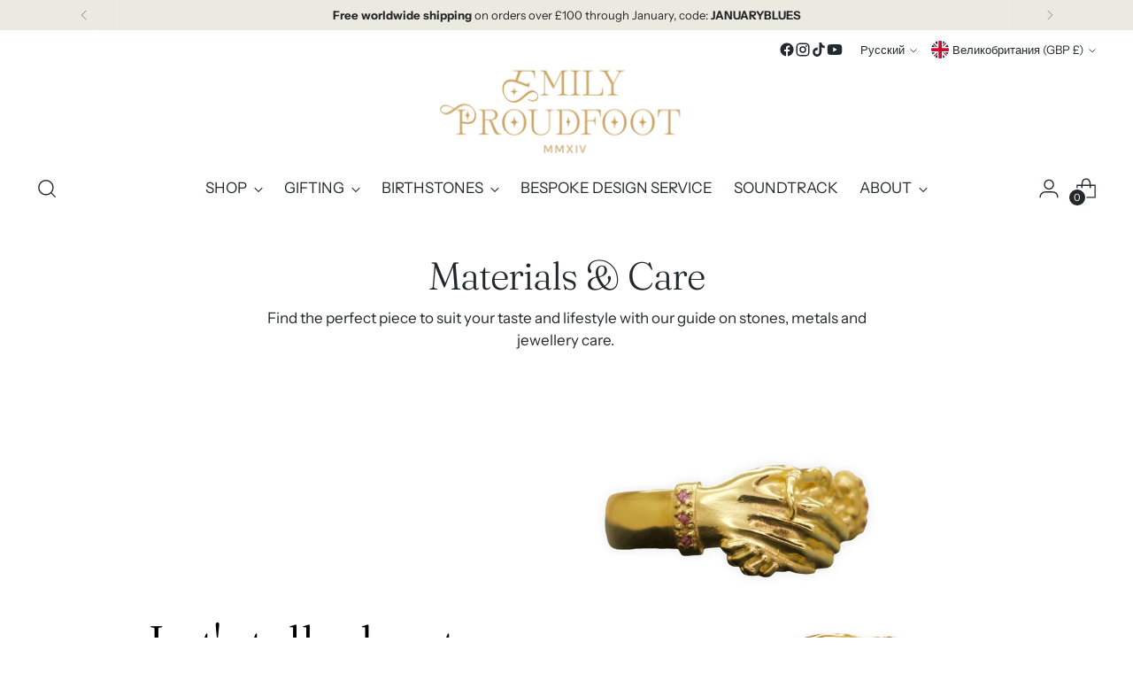

--- FILE ---
content_type: text/html; charset=utf-8
request_url: https://emilyproudfoot.com/ru/pages/materials-care-guide
body_size: 97478
content:
<!doctype html>

<!--
  ___                 ___           ___           ___
       /  /\                     /__/\         /  /\         /  /\
      /  /:/_                    \  \:\       /  /:/        /  /::\
     /  /:/ /\  ___     ___       \  \:\     /  /:/        /  /:/\:\
    /  /:/ /:/ /__/\   /  /\  ___  \  \:\   /  /:/  ___   /  /:/  \:\
   /__/:/ /:/  \  \:\ /  /:/ /__/\  \__\:\ /__/:/  /  /\ /__/:/ \__\:\
   \  \:\/:/    \  \:\  /:/  \  \:\ /  /:/ \  \:\ /  /:/ \  \:\ /  /:/
    \  \::/      \  \:\/:/    \  \:\  /:/   \  \:\  /:/   \  \:\  /:/
     \  \:\       \  \::/      \  \:\/:/     \  \:\/:/     \  \:\/:/
      \  \:\       \__\/        \  \::/       \  \::/       \  \::/
       \__\/                     \__\/         \__\/         \__\/

  --------------------------------------------------------------------
  #  Stiletto v5.2.1
  #  Documentation: https://help.fluorescent.co/v/stiletto
  #  Purchase: https://themes.shopify.com/themes/stiletto/
  #  A product by Fluorescent: https://fluorescent.co/
  --------------------------------------------------------------------
-->

<html
  class="no-js"
  lang="ru"
  style="
    --announcement-height: 1px;
    --mobile-sticky-header-height: 0px;
    --mobile-sticky-announcement-height: 0px;
  "
>
  <head>
    <meta charset="UTF-8">
    <meta http-equiv="X-UA-Compatible" content="IE=edge,chrome=1">
    <meta name="viewport" content="width=device-width,initial-scale=1">
    




  <meta name="description" content="Explore the history, carat and colour differences between 9k, 14k and 18k yellow, white and rose gold, as well as platinum, silver and brass. Learn useful tips for jewellery care, polishing and cleaning from the comfort of your home with our professional guide.">



    <link rel="canonical" href="https://emilyproudfoot.com/ru/pages/materials-care-guide">
    <link rel="preconnect" href="https://cdn.shopify.com" crossorigin><link rel="shortcut icon" href="//emilyproudfoot.com/cdn/shop/files/GoDaddyStudioPage-0_7_2a46f7c6-d62f-4c74-ae4a-4f43da13b2ab.png?crop=center&height=32&v=1766491000&width=32" type="image/png"><title>Materials and Care Guide | Emily Proudfoot | Fine Jeweller</title>

    








<meta property="og:url" content="https://emilyproudfoot.com/ru/pages/materials-care-guide">
<meta property="og:site_name" content="Emily Proudfoot">
<meta property="og:type" content="website">
<meta property="og:title" content="Materials and Care Guide | Emily Proudfoot | Fine Jeweller">
<meta property="og:description" content="Explore the history, carat and colour differences between 9k, 14k and 18k yellow, white and rose gold, as well as platinum, silver and brass. Learn useful tips for jewellery care, polishing and cleaning from the comfort of your home with our professional guide.">
<meta property="og:image" content="http://emilyproudfoot.com/cdn/shop/files/the_necklace_that_took_2_years_to_make-2_73bc97da-8397-4d29-904c-a91f0061b895_3508x2480.png?v=1749672812">
<meta property="og:image:secure_url" content="https://emilyproudfoot.com/cdn/shop/files/the_necklace_that_took_2_years_to_make-2_73bc97da-8397-4d29-904c-a91f0061b895_3508x2480.png?v=1749672812">



<meta name="twitter:title" content="Materials and Care Guide | Emily Proudfoot | Fine Jeweller">
<meta name="twitter:description" content="Explore the history, carat and colour differences between 9k, 14k and 18k yellow, white and rose gold, as well as platinum, silver and brass. Learn useful tips for jewellery care, polishing and cleaning from the comfort of your home with our professional guide.">
<meta name="twitter:card" content="summary_large_image">
<meta name="twitter:image" content="https://emilyproudfoot.com/cdn/shop/files/the_necklace_that_took_2_years_to_make-2_73bc97da-8397-4d29-904c-a91f0061b895_3508x2480.png?v=1749672812">
<meta name="twitter:image:width" content="480">
<meta name="twitter:image:height" content="480">


    <script>
  console.log('Stiletto v5.2.1 by Fluorescent');

  document.documentElement.className = document.documentElement.className.replace('no-js', '');
  if (window.matchMedia(`(prefers-reduced-motion: reduce)`) === true || window.matchMedia(`(prefers-reduced-motion: reduce)`).matches === true) {
    document.documentElement.classList.add('prefers-reduced-motion');
  } else {
    document.documentElement.classList.add('do-anim');
  }

  window.theme = {
    version: 'v5.2.1',
    themeName: 'Stiletto',
    moneyFormat: "\u003cspan class=trans-money\u003e£ {{amount}}\u003c\/span\u003e",
    strings: {
      name: "Emily Proudfoot",
      accessibility: {
        play_video: "Play",
        pause_video: "Pause",
        range_lower: "Lower",
        range_upper: "Upper"
      },
      product: {
        no_shipping_rates: "Shipping rate unavailable",
        country_placeholder: "Country\/Region",
        review: "Write a review"
      },
      products: {
        product: {
          unavailable: "Unavailable",
          unitPrice: "Unit price",
          unitPriceSeparator: "per",
          sku: "SKU"
        }
      },
      cart: {
        editCartNote: "Edit order notes",
        addCartNote: "Add order notes",
        quantityError: "You have the maximum number of this product in your cart"
      },
      pagination: {
        viewing: "You’re viewing {{ of }} of {{ total }}",
        products: "products",
        results: "results"
      }
    },
    routes: {
      root: "/ru",
      cart: {
        base: "/ru/cart",
        add: "/ru/cart/add",
        change: "/ru/cart/change",
        update: "/ru/cart/update",
        clear: "/ru/cart/clear",
        // Manual routes until Shopify adds support
        shipping: "/ru/cart/shipping_rates",
      },
      // Manual routes until Shopify adds support
      products: "/ru/products",
      productRecommendations: "/ru/recommendations/products",
      predictive_search_url: '/ru/search/suggest',
    },
    icons: {
      chevron: "\u003cspan class=\"icon icon-new icon-chevron \"\u003e\n  \u003csvg viewBox=\"0 0 24 24\" fill=\"none\" xmlns=\"http:\/\/www.w3.org\/2000\/svg\"\u003e\u003cpath d=\"M1.875 7.438 12 17.563 22.125 7.438\" stroke=\"currentColor\" stroke-width=\"2\"\/\u003e\u003c\/svg\u003e\n\u003c\/span\u003e\n",
      close: "\u003cspan class=\"icon icon-new icon-close \"\u003e\n  \u003csvg viewBox=\"0 0 24 24\" fill=\"none\" xmlns=\"http:\/\/www.w3.org\/2000\/svg\"\u003e\u003cpath d=\"M2.66 1.34 2 .68.68 2l.66.66 1.32-1.32zm18.68 21.32.66.66L23.32 22l-.66-.66-1.32 1.32zm1.32-20 .66-.66L22 .68l-.66.66 1.32 1.32zM1.34 21.34.68 22 2 23.32l.66-.66-1.32-1.32zm0-18.68 10 10 1.32-1.32-10-10-1.32 1.32zm11.32 10 10-10-1.32-1.32-10 10 1.32 1.32zm-1.32-1.32-10 10 1.32 1.32 10-10-1.32-1.32zm0 1.32 10 10 1.32-1.32-10-10-1.32 1.32z\" fill=\"currentColor\"\/\u003e\u003c\/svg\u003e\n\u003c\/span\u003e\n",
      zoom: "\u003cspan class=\"icon icon-new icon-zoom \"\u003e\n  \u003csvg viewBox=\"0 0 24 24\" fill=\"none\" xmlns=\"http:\/\/www.w3.org\/2000\/svg\"\u003e\u003cpath d=\"M10.3,19.71c5.21,0,9.44-4.23,9.44-9.44S15.51,.83,10.3,.83,.86,5.05,.86,10.27s4.23,9.44,9.44,9.44Z\" fill=\"none\" stroke=\"currentColor\" stroke-linecap=\"round\" stroke-miterlimit=\"10\" stroke-width=\"1.63\"\/\u003e\n        \u003cpath d=\"M5.05,10.27H15.54\" fill=\"none\" stroke=\"currentColor\" stroke-miterlimit=\"10\" stroke-width=\"1.63\"\/\u003e\n        \u003cpath class=\"cross-up\" d=\"M10.3,5.02V15.51\" fill=\"none\" stroke=\"currentColor\" stroke-miterlimit=\"10\" stroke-width=\"1.63\"\/\u003e\n        \u003cpath d=\"M16.92,16.9l6.49,6.49\" fill=\"none\" stroke=\"currentColor\" stroke-miterlimit=\"10\" stroke-width=\"1.63\"\/\u003e\u003c\/svg\u003e\n\u003c\/span\u003e\n"
    },
    coreData: {
      n: "Stiletto",
      v: "v5.2.1",
    }
  }

  window.theme.searchableFields = "body,product_type,tag,title,variants.title,vendor";

  
</script>

    <style>
  @font-face {
  font-family: "Work Sans";
  font-weight: 500;
  font-style: normal;
  font-display: swap;
  src: url("//emilyproudfoot.com/cdn/fonts/work_sans/worksans_n5.42fc03d7028ac0f31a2ddf10d4a2904a7483a1c4.woff2") format("woff2"),
       url("//emilyproudfoot.com/cdn/fonts/work_sans/worksans_n5.1f79bf93aa21696aa0428c88e39fb9f946295341.woff") format("woff");
}

  @font-face {
  font-family: Fraunces;
  font-weight: 300;
  font-style: normal;
  font-display: swap;
  src: url("//emilyproudfoot.com/cdn/fonts/fraunces/fraunces_n3.eb6167b8e91a4d1bd5856f011cf4040a1c7f82c4.woff2") format("woff2"),
       url("//emilyproudfoot.com/cdn/fonts/fraunces/fraunces_n3.358d9e4f36c5950dc30ac8bff0428c25af172c96.woff") format("woff");
}

  
  @font-face {
  font-family: "Instrument Sans";
  font-weight: 400;
  font-style: normal;
  font-display: swap;
  src: url("//emilyproudfoot.com/cdn/fonts/instrument_sans/instrumentsans_n4.db86542ae5e1596dbdb28c279ae6c2086c4c5bfa.woff2") format("woff2"),
       url("//emilyproudfoot.com/cdn/fonts/instrument_sans/instrumentsans_n4.510f1b081e58d08c30978f465518799851ef6d8b.woff") format("woff");
}

  @font-face {
  font-family: "Instrument Sans";
  font-weight: 700;
  font-style: normal;
  font-display: swap;
  src: url("//emilyproudfoot.com/cdn/fonts/instrument_sans/instrumentsans_n7.e4ad9032e203f9a0977786c356573ced65a7419a.woff2") format("woff2"),
       url("//emilyproudfoot.com/cdn/fonts/instrument_sans/instrumentsans_n7.b9e40f166fb7639074ba34738101a9d2990bb41a.woff") format("woff");
}

  @font-face {
  font-family: "Instrument Sans";
  font-weight: 400;
  font-style: italic;
  font-display: swap;
  src: url("//emilyproudfoot.com/cdn/fonts/instrument_sans/instrumentsans_i4.028d3c3cd8d085648c808ceb20cd2fd1eb3560e5.woff2") format("woff2"),
       url("//emilyproudfoot.com/cdn/fonts/instrument_sans/instrumentsans_i4.7e90d82df8dee29a99237cd19cc529d2206706a2.woff") format("woff");
}

  @font-face {
  font-family: "Instrument Sans";
  font-weight: 700;
  font-style: italic;
  font-display: swap;
  src: url("//emilyproudfoot.com/cdn/fonts/instrument_sans/instrumentsans_i7.d6063bb5d8f9cbf96eace9e8801697c54f363c6a.woff2") format("woff2"),
       url("//emilyproudfoot.com/cdn/fonts/instrument_sans/instrumentsans_i7.ce33afe63f8198a3ac4261b826b560103542cd36.woff") format("woff");
}


  :root {
    --color-text: #22292d;
    --color-text-8-percent: rgba(34, 41, 45, 0.08);  
    --color-text-alpha: rgba(34, 41, 45, 0.35);
    --color-text-meta: rgba(34, 41, 45, 0.6);
    --color-text-link: #22292d;
    --color-text-error: #D02F2E;
    --color-text-success: #478947;

    --color-background: #ffffff;
    --color-background-semi-transparent-80: rgba(255, 255, 255, 0.8);
    --color-background-semi-transparent-90: rgba(255, 255, 255, 0.9);

    --color-background-transparent: rgba(255, 255, 255, 0);
    --color-border: #AAAAAA;
    --color-border-meta: rgba(170, 170, 170, 0.6);
    --color-overlay: rgba(0, 0, 0, 0.7);

    --color-background-meta: #f5f5f5;
    --color-background-meta-alpha: rgba(245, 245, 245, 0.6);
    --color-background-darker-meta: #e8e8e8;
    --color-background-darker-meta-alpha: rgba(232, 232, 232, 0.6);
    --color-background-placeholder: #e8e8e8;
    --color-background-placeholder-lighter: #f0f0f0;
    --color-foreground-placeholder: rgba(34, 41, 45, 0.4);

    --color-border-input: #AAAAAA;
    --color-border-input-alpha: rgba(170, 170, 170, 0.25);
    --color-text-input: #22292d;
    --color-text-input-alpha: rgba(34, 41, 45, 0.04);

    --color-text-button: #ffffff;

    --color-background-button: #242526;
    --color-background-button-alpha: rgba(36, 37, 38, 0.6);
    --color-background-outline-button-alpha: rgba(36, 37, 38, 0.1);
    --color-background-button-hover: #56585a;

    --color-icon: rgba(34, 41, 45, 0.4);
    --color-icon-darker: rgba(34, 41, 45, 0.6);

    --color-text-sale-badge: #d21404;
    --color-background-sold-badge: #414141;
    --color-text-sold-badge: #ffffff;

    --color-text-header: #22292d;
    --color-text-header-half-transparent: rgba(34, 41, 45, 0.5);

    --color-background-header: #ffffff;
    --color-background-header-transparent: rgba(255, 255, 255, 0);
    --color-icon-header: #22292d;
    --color-shadow-header: rgba(0, 0, 0, 0.15);

    --color-background-footer: #171819;
    --color-text-footer: #f7f7e8;
    --color-text-footer-subdued: rgba(247, 247, 232, 0.7);

    --color-products-sale-price: #d21404;
    --color-products-rating-star: #000000;

    --color-products-stock-good: #435830;
    --color-products-stock-medium: #e69b1d;
    --color-products-stock-bad: #aaaaaa;
    --color-products-stock-bad: #aaaaaa;

    --font-logo: "Work Sans", sans-serif;
    --font-logo-weight: 500;
    --font-logo-style: normal;
    --logo-text-transform: none;
    --logo-letter-spacing: -0.02em;

    --font-heading: Fraunces, serif;
    --font-heading-weight: 300;
    --font-heading-style: normal;
    --font-heading-text-transform: none;
    --font-heading-base-letter-spacing: -0.025em;
    --font-heading-base-size: 50px;

    --font-body: "Instrument Sans", sans-serif;
    --font-body-weight: 400;
    --font-body-style: normal;
    --font-body-italic: italic;
    --font-body-bold-weight: 700;
    --font-body-base-letter-spacing: 0.0em;
    --font-body-base-size: 17px;

    /* Typography */
    --line-height-heading: 1.1;
    --line-height-subheading: 1.33;
    --line-height-body: 1.5;

    --logo-font-size: 
clamp(2.625rem, 2.158839779005525rem + 1.9889502762430937vw, 3.75rem)
;

    --font-size-navigation-base: 17px;
    --font-navigation-base-letter-spacing: 0.0em;
    --font-navigation-base-text-transform: none;

    --font-size-heading-display-1: 
clamp(3.65625rem, 3.228936464088398rem + 1.8232044198895028vw, 4.6875rem)
;
    --font-size-heading-display-2: 
clamp(3.2491875rem, 2.8694482044198897rem + 1.620220994475138vw, 4.165625rem)
;
    --font-size-heading-display-3: 
clamp(2.8435875rem, 2.5112515193370166rem + 1.4179668508287293vw, 3.645625rem)
;
    --font-size-heading-1-base: 
clamp(2.4375rem, 2.152624309392265rem + 1.2154696132596685vw, 3.125rem)
;
    --font-size-heading-2-base: 
clamp(2.1328125rem, 1.883546270718232rem + 1.0635359116022098vw, 2.734375rem)
;
    --font-size-heading-3-base: 
clamp(1.828125rem, 1.614468232044199rem + 0.9116022099447514vw, 2.34375rem)
;
    --font-size-heading-4-base: 
clamp(1.4210625rem, 1.2549799723756905rem + 0.7086187845303868vw, 1.821875rem)
;
    --font-size-heading-5-base: 
clamp(1.21875rem, 1.0763121546961325rem + 0.6077348066298343vw, 1.5625rem)
;
    --font-size-heading-6-base: 
clamp(1.014rem, 0.8954917127071823rem + 0.5056353591160221vw, 1.3rem)
;
    --font-size-body-400: 
clamp(1.68161875rem, 1.6449448895027625rem + 0.15647513812154695vw, 1.770125rem)
;
    --font-size-body-350: 
clamp(1.569578125rem, 1.535347720994475rem + 0.14604972375690609vw, 1.6521875rem)
;
    --font-size-body-300: 
clamp(1.4575375rem, 1.4257505524861878rem + 0.1356243093922652vw, 1.53425rem)
;
    --font-size-body-250: 
clamp(1.345496875rem, 1.3161533839779005rem + 0.1251988950276243vw, 1.4163125rem)
;
    --font-size-body-200: 
clamp(1.23345625rem, 1.2065562154696132rem + 0.11477348066298342vw, 1.298375rem)
;
    --font-size-body-150: 
clamp(1.121415625rem, 1.096959046961326rem + 0.10434806629834253vw, 1.1804375rem)
;
    --font-size-body-100: 
clamp(1.009375rem, 0.9873618784530387rem + 0.09392265193370165vw, 1.0625rem)
;
    --font-size-body-75: 
clamp(0.896325rem, 0.8767773480662984rem + 0.08340331491712707vw, 0.9435rem)
;
    --font-size-body-60: 
clamp(0.829908125rem, 0.8118089364640884rem + 0.07722320441988952vw, 0.8735875rem)
;
    --font-size-body-50: 
clamp(0.784284375rem, 0.7671801795580111rem + 0.0729779005524862vw, 0.8255625rem)
;
    --font-size-body-25: 
clamp(0.72876875rem, 0.7128752762430939rem + 0.0678121546961326vw, 0.767125rem)
;
    --font-size-body-20: 
clamp(0.67224375rem, 0.6575830110497237rem + 0.06255248618784531vw, 0.707625rem)
;

    /* Buttons */
    
      --button-padding-multiplier: 0.7;
      --font-size-button: var(--font-size-body-100);
      --font-size-button-x-small: var(--font-size-body-50);
    

    --font-button-text-transform: none;
    --button-letter-spacing: 0.0em;
    --line-height-button: 1.45;

    /* Product badges */
    
      --font-size-product-badge: var(--font-size-body-20);
    

    --font-product-badge-text-transform: uppercase;

    /* Product listing titles */
    
      --font-size-listing-title: var(--font-size-body-100);
    

    --font-product-listing-title-text-transform: none;
    --font-product-listing-title-base-letter-spacing: 0.0em;

    /* Shopify pay specific */
    --payment-terms-background-color: #f5f5f5;
  }

  @supports not (font-size: clamp(10px, 3.3vw, 20px)) {
    :root {
      --logo-font-size: 
3.1875rem
;
      --font-size-heading-display-1: 
4.171875rem
;
      --font-size-heading-display-2: 
3.70740625rem
;
      --font-size-heading-display-3: 
3.24460625rem
;
      --font-size-heading-1-base: 
2.78125rem
;
      --font-size-heading-2-base: 
2.43359375rem
;
      --font-size-heading-3-base: 
2.0859375rem
;
      --font-size-heading-4-base: 
1.62146875rem
;
      --font-size-heading-5-base: 
1.390625rem
;
      --font-size-heading-6-base: 
1.157rem
;
      --font-size-body-400: 
1.725871875rem
;
      --font-size-body-350: 
1.6108828125rem
;
      --font-size-body-300: 
1.49589375rem
;
      --font-size-body-250: 
1.3809046875rem
;
      --font-size-body-200: 
1.265915625rem
;
      --font-size-body-150: 
1.1509265625rem
;
      --font-size-body-100: 
1.0359375rem
;
      --font-size-body-75: 
0.9199125rem
;
      --font-size-body-60: 
0.8517478125rem
;
      --font-size-body-50: 
0.8049234375rem
;
      --font-size-body-25: 
0.747946875rem
;
      --font-size-body-20: 
0.689934375rem
;
    }
  }.product-badge[data-handle="one-of-a-kind"]{
        color: #a77a06;
      }
    
.product-badge[data-handle="ready-to-wear"]{
        color: #7e6b45;
      }
    
.product-badge[data-handle="engravable"]{
        color: #000000;
      }
    
.product-badge[data-handle="custom-made"]{
        color: #787853;
      }
    
</style>

<script>
  flu = window.flu || {};
  flu.chunks = {
    photoswipe: "//emilyproudfoot.com/cdn/shop/t/125/assets/photoswipe-chunk.js?v=18659099751219271031766140222",
    swiper: "//emilyproudfoot.com/cdn/shop/t/125/assets/swiper-chunk.js?v=73725226959832986321766140222",
    nouislider: "//emilyproudfoot.com/cdn/shop/t/125/assets/nouislider-chunk.js?v=131351027671466727271766140222",
    polyfillInert: "//emilyproudfoot.com/cdn/shop/t/125/assets/polyfill-inert-chunk.js?v=9775187524458939151766140222",
    polyfillResizeObserver: "//emilyproudfoot.com/cdn/shop/t/125/assets/polyfill-resize-observer-chunk.js?10045",
  };
</script>





  <script type="module" src="//emilyproudfoot.com/cdn/shop/t/125/assets/theme.min.js?v=141967695646055767571766140222"></script>










<script defer>
  var defineVH = function () {
    document.documentElement.style.setProperty('--vh', window.innerHeight * 0.01 + 'px');
  };
  window.addEventListener('resize', defineVH);
  window.addEventListener('orientationchange', defineVH);
  defineVH();
</script>

<link href="//emilyproudfoot.com/cdn/shop/t/125/assets/theme.css?v=123666624389785992461766140222" rel="stylesheet" type="text/css" media="all" />


<script>window.performance && window.performance.mark && window.performance.mark('shopify.content_for_header.start');</script><meta name="google-site-verification" content="4v3YscNAsv3mnTlKAjVojzaundcahtoSRrSdo_gQ0LI">
<meta name="facebook-domain-verification" content="ei6u3dakr6q8xkht5werswowdmljol">
<meta id="shopify-digital-wallet" name="shopify-digital-wallet" content="/8731012/digital_wallets/dialog">
<meta name="shopify-checkout-api-token" content="bae2044de9d948266a1076d35ee2cfc1">
<meta id="in-context-paypal-metadata" data-shop-id="8731012" data-venmo-supported="false" data-environment="production" data-locale="ru_RU" data-paypal-v4="true" data-currency="GBP">
<link rel="alternate" hreflang="x-default" href="https://emilyproudfoot.com/pages/materials-care-guide">
<link rel="alternate" hreflang="en" href="https://emilyproudfoot.com/pages/materials-care-guide">
<link rel="alternate" hreflang="ar" href="https://emilyproudfoot.com/ar/pages/materials-care-guide">
<link rel="alternate" hreflang="zh-Hans" href="https://emilyproudfoot.com/zh/pages/materials-care-guide">
<link rel="alternate" hreflang="es" href="https://emilyproudfoot.com/es/pages/materials-care-guide">
<link rel="alternate" hreflang="ru" href="https://emilyproudfoot.com/ru/pages/materials-care-guide">
<link rel="alternate" hreflang="fr" href="https://emilyproudfoot.com/fr/pages/materials-care-guide">
<link rel="alternate" hreflang="de" href="https://emilyproudfoot.com/de/pages/materials-care-guide">
<link rel="alternate" hreflang="ko" href="https://emilyproudfoot.com/ko/pages/materials-care-guide">
<link rel="alternate" hreflang="ja" href="https://emilyproudfoot.com/ja/pages/materials-care-guide">
<link rel="alternate" hreflang="da" href="https://emilyproudfoot.com/da/pages/materials-care-guide">
<link rel="alternate" hreflang="it" href="https://emilyproudfoot.com/it/pages/materials-care-guide">
<link rel="alternate" hreflang="sv" href="https://emilyproudfoot.com/sv/pages/materials-care-guide">
<link rel="alternate" hreflang="pt" href="https://emilyproudfoot.com/pt/pages/materials-care-guide">
<link rel="alternate" hreflang="nl" href="https://emilyproudfoot.com/nl/pages/materials-care-guide">
<link rel="alternate" hreflang="fi" href="https://emilyproudfoot.com/fi/pages/materials-care-guide">
<link rel="alternate" hreflang="fil" href="https://emilyproudfoot.com/fil/pages/materials-care-guide">
<link rel="alternate" hreflang="he" href="https://emilyproudfoot.com/he/pages/materials-care-guide">
<link rel="alternate" hreflang="is" href="https://emilyproudfoot.com/is/pages/materials-care-guide">
<link rel="alternate" hreflang="mi" href="https://emilyproudfoot.com/mi/pages/materials-care-guide">
<link rel="alternate" hreflang="no" href="https://emilyproudfoot.com/no/pages/materials-care-guide">
<link rel="alternate" hreflang="af" href="https://emilyproudfoot.com/af/pages/materials-care-guide">
<link rel="alternate" hreflang="zh-Hans-AC" href="https://emilyproudfoot.com/zh/pages/materials-care-guide">
<link rel="alternate" hreflang="zh-Hans-AD" href="https://emilyproudfoot.com/zh/pages/materials-care-guide">
<link rel="alternate" hreflang="zh-Hans-AE" href="https://emilyproudfoot.com/zh/pages/materials-care-guide">
<link rel="alternate" hreflang="zh-Hans-AF" href="https://emilyproudfoot.com/zh/pages/materials-care-guide">
<link rel="alternate" hreflang="zh-Hans-AG" href="https://emilyproudfoot.com/zh/pages/materials-care-guide">
<link rel="alternate" hreflang="zh-Hans-AI" href="https://emilyproudfoot.com/zh/pages/materials-care-guide">
<link rel="alternate" hreflang="zh-Hans-AL" href="https://emilyproudfoot.com/zh/pages/materials-care-guide">
<link rel="alternate" hreflang="zh-Hans-AM" href="https://emilyproudfoot.com/zh/pages/materials-care-guide">
<link rel="alternate" hreflang="zh-Hans-AO" href="https://emilyproudfoot.com/zh/pages/materials-care-guide">
<link rel="alternate" hreflang="zh-Hans-AR" href="https://emilyproudfoot.com/zh/pages/materials-care-guide">
<link rel="alternate" hreflang="zh-Hans-AT" href="https://emilyproudfoot.com/zh/pages/materials-care-guide">
<link rel="alternate" hreflang="zh-Hans-AU" href="https://emilyproudfoot.com/zh/pages/materials-care-guide">
<link rel="alternate" hreflang="zh-Hans-AW" href="https://emilyproudfoot.com/zh/pages/materials-care-guide">
<link rel="alternate" hreflang="zh-Hans-AX" href="https://emilyproudfoot.com/zh/pages/materials-care-guide">
<link rel="alternate" hreflang="zh-Hans-AZ" href="https://emilyproudfoot.com/zh/pages/materials-care-guide">
<link rel="alternate" hreflang="zh-Hans-BA" href="https://emilyproudfoot.com/zh/pages/materials-care-guide">
<link rel="alternate" hreflang="zh-Hans-BB" href="https://emilyproudfoot.com/zh/pages/materials-care-guide">
<link rel="alternate" hreflang="zh-Hans-BD" href="https://emilyproudfoot.com/zh/pages/materials-care-guide">
<link rel="alternate" hreflang="zh-Hans-BE" href="https://emilyproudfoot.com/zh/pages/materials-care-guide">
<link rel="alternate" hreflang="zh-Hans-BF" href="https://emilyproudfoot.com/zh/pages/materials-care-guide">
<link rel="alternate" hreflang="zh-Hans-BG" href="https://emilyproudfoot.com/zh/pages/materials-care-guide">
<link rel="alternate" hreflang="zh-Hans-BH" href="https://emilyproudfoot.com/zh/pages/materials-care-guide">
<link rel="alternate" hreflang="zh-Hans-BI" href="https://emilyproudfoot.com/zh/pages/materials-care-guide">
<link rel="alternate" hreflang="zh-Hans-BJ" href="https://emilyproudfoot.com/zh/pages/materials-care-guide">
<link rel="alternate" hreflang="zh-Hans-BL" href="https://emilyproudfoot.com/zh/pages/materials-care-guide">
<link rel="alternate" hreflang="zh-Hans-BM" href="https://emilyproudfoot.com/zh/pages/materials-care-guide">
<link rel="alternate" hreflang="zh-Hans-BN" href="https://emilyproudfoot.com/zh/pages/materials-care-guide">
<link rel="alternate" hreflang="zh-Hans-BO" href="https://emilyproudfoot.com/zh/pages/materials-care-guide">
<link rel="alternate" hreflang="zh-Hans-BQ" href="https://emilyproudfoot.com/zh/pages/materials-care-guide">
<link rel="alternate" hreflang="zh-Hans-BR" href="https://emilyproudfoot.com/zh/pages/materials-care-guide">
<link rel="alternate" hreflang="zh-Hans-BS" href="https://emilyproudfoot.com/zh/pages/materials-care-guide">
<link rel="alternate" hreflang="zh-Hans-BT" href="https://emilyproudfoot.com/zh/pages/materials-care-guide">
<link rel="alternate" hreflang="zh-Hans-BW" href="https://emilyproudfoot.com/zh/pages/materials-care-guide">
<link rel="alternate" hreflang="zh-Hans-BY" href="https://emilyproudfoot.com/zh/pages/materials-care-guide">
<link rel="alternate" hreflang="zh-Hans-BZ" href="https://emilyproudfoot.com/zh/pages/materials-care-guide">
<link rel="alternate" hreflang="zh-Hans-CA" href="https://emilyproudfoot.com/zh/pages/materials-care-guide">
<link rel="alternate" hreflang="zh-Hans-CC" href="https://emilyproudfoot.com/zh/pages/materials-care-guide">
<link rel="alternate" hreflang="zh-Hans-CD" href="https://emilyproudfoot.com/zh/pages/materials-care-guide">
<link rel="alternate" hreflang="zh-Hans-CF" href="https://emilyproudfoot.com/zh/pages/materials-care-guide">
<link rel="alternate" hreflang="zh-Hans-CG" href="https://emilyproudfoot.com/zh/pages/materials-care-guide">
<link rel="alternate" hreflang="zh-Hans-CH" href="https://emilyproudfoot.com/zh/pages/materials-care-guide">
<link rel="alternate" hreflang="zh-Hans-CI" href="https://emilyproudfoot.com/zh/pages/materials-care-guide">
<link rel="alternate" hreflang="zh-Hans-CK" href="https://emilyproudfoot.com/zh/pages/materials-care-guide">
<link rel="alternate" hreflang="zh-Hans-CL" href="https://emilyproudfoot.com/zh/pages/materials-care-guide">
<link rel="alternate" hreflang="zh-Hans-CM" href="https://emilyproudfoot.com/zh/pages/materials-care-guide">
<link rel="alternate" hreflang="zh-Hans-CN" href="https://emilyproudfoot.com/zh/pages/materials-care-guide">
<link rel="alternate" hreflang="zh-Hans-CO" href="https://emilyproudfoot.com/zh/pages/materials-care-guide">
<link rel="alternate" hreflang="zh-Hans-CR" href="https://emilyproudfoot.com/zh/pages/materials-care-guide">
<link rel="alternate" hreflang="zh-Hans-CV" href="https://emilyproudfoot.com/zh/pages/materials-care-guide">
<link rel="alternate" hreflang="zh-Hans-CW" href="https://emilyproudfoot.com/zh/pages/materials-care-guide">
<link rel="alternate" hreflang="zh-Hans-CX" href="https://emilyproudfoot.com/zh/pages/materials-care-guide">
<link rel="alternate" hreflang="zh-Hans-CY" href="https://emilyproudfoot.com/zh/pages/materials-care-guide">
<link rel="alternate" hreflang="zh-Hans-CZ" href="https://emilyproudfoot.com/zh/pages/materials-care-guide">
<link rel="alternate" hreflang="zh-Hans-DE" href="https://emilyproudfoot.com/zh/pages/materials-care-guide">
<link rel="alternate" hreflang="zh-Hans-DJ" href="https://emilyproudfoot.com/zh/pages/materials-care-guide">
<link rel="alternate" hreflang="zh-Hans-DK" href="https://emilyproudfoot.com/zh/pages/materials-care-guide">
<link rel="alternate" hreflang="zh-Hans-DM" href="https://emilyproudfoot.com/zh/pages/materials-care-guide">
<link rel="alternate" hreflang="zh-Hans-DO" href="https://emilyproudfoot.com/zh/pages/materials-care-guide">
<link rel="alternate" hreflang="zh-Hans-DZ" href="https://emilyproudfoot.com/zh/pages/materials-care-guide">
<link rel="alternate" hreflang="zh-Hans-EC" href="https://emilyproudfoot.com/zh/pages/materials-care-guide">
<link rel="alternate" hreflang="zh-Hans-EE" href="https://emilyproudfoot.com/zh/pages/materials-care-guide">
<link rel="alternate" hreflang="zh-Hans-EG" href="https://emilyproudfoot.com/zh/pages/materials-care-guide">
<link rel="alternate" hreflang="zh-Hans-EH" href="https://emilyproudfoot.com/zh/pages/materials-care-guide">
<link rel="alternate" hreflang="zh-Hans-ER" href="https://emilyproudfoot.com/zh/pages/materials-care-guide">
<link rel="alternate" hreflang="zh-Hans-ES" href="https://emilyproudfoot.com/zh/pages/materials-care-guide">
<link rel="alternate" hreflang="zh-Hans-ET" href="https://emilyproudfoot.com/zh/pages/materials-care-guide">
<link rel="alternate" hreflang="zh-Hans-FI" href="https://emilyproudfoot.com/zh/pages/materials-care-guide">
<link rel="alternate" hreflang="zh-Hans-FJ" href="https://emilyproudfoot.com/zh/pages/materials-care-guide">
<link rel="alternate" hreflang="zh-Hans-FK" href="https://emilyproudfoot.com/zh/pages/materials-care-guide">
<link rel="alternate" hreflang="zh-Hans-FO" href="https://emilyproudfoot.com/zh/pages/materials-care-guide">
<link rel="alternate" hreflang="zh-Hans-FR" href="https://emilyproudfoot.com/zh/pages/materials-care-guide">
<link rel="alternate" hreflang="zh-Hans-GA" href="https://emilyproudfoot.com/zh/pages/materials-care-guide">
<link rel="alternate" hreflang="zh-Hans-GB" href="https://emilyproudfoot.com/zh/pages/materials-care-guide">
<link rel="alternate" hreflang="zh-Hans-GD" href="https://emilyproudfoot.com/zh/pages/materials-care-guide">
<link rel="alternate" hreflang="zh-Hans-GE" href="https://emilyproudfoot.com/zh/pages/materials-care-guide">
<link rel="alternate" hreflang="zh-Hans-GF" href="https://emilyproudfoot.com/zh/pages/materials-care-guide">
<link rel="alternate" hreflang="zh-Hans-GG" href="https://emilyproudfoot.com/zh/pages/materials-care-guide">
<link rel="alternate" hreflang="zh-Hans-GH" href="https://emilyproudfoot.com/zh/pages/materials-care-guide">
<link rel="alternate" hreflang="zh-Hans-GI" href="https://emilyproudfoot.com/zh/pages/materials-care-guide">
<link rel="alternate" hreflang="zh-Hans-GL" href="https://emilyproudfoot.com/zh/pages/materials-care-guide">
<link rel="alternate" hreflang="zh-Hans-GM" href="https://emilyproudfoot.com/zh/pages/materials-care-guide">
<link rel="alternate" hreflang="zh-Hans-GN" href="https://emilyproudfoot.com/zh/pages/materials-care-guide">
<link rel="alternate" hreflang="zh-Hans-GP" href="https://emilyproudfoot.com/zh/pages/materials-care-guide">
<link rel="alternate" hreflang="zh-Hans-GQ" href="https://emilyproudfoot.com/zh/pages/materials-care-guide">
<link rel="alternate" hreflang="zh-Hans-GR" href="https://emilyproudfoot.com/zh/pages/materials-care-guide">
<link rel="alternate" hreflang="zh-Hans-GS" href="https://emilyproudfoot.com/zh/pages/materials-care-guide">
<link rel="alternate" hreflang="zh-Hans-GT" href="https://emilyproudfoot.com/zh/pages/materials-care-guide">
<link rel="alternate" hreflang="zh-Hans-GW" href="https://emilyproudfoot.com/zh/pages/materials-care-guide">
<link rel="alternate" hreflang="zh-Hans-GY" href="https://emilyproudfoot.com/zh/pages/materials-care-guide">
<link rel="alternate" hreflang="zh-Hans-HK" href="https://emilyproudfoot.com/zh/pages/materials-care-guide">
<link rel="alternate" hreflang="zh-Hans-HN" href="https://emilyproudfoot.com/zh/pages/materials-care-guide">
<link rel="alternate" hreflang="zh-Hans-HR" href="https://emilyproudfoot.com/zh/pages/materials-care-guide">
<link rel="alternate" hreflang="zh-Hans-HT" href="https://emilyproudfoot.com/zh/pages/materials-care-guide">
<link rel="alternate" hreflang="zh-Hans-HU" href="https://emilyproudfoot.com/zh/pages/materials-care-guide">
<link rel="alternate" hreflang="zh-Hans-ID" href="https://emilyproudfoot.com/zh/pages/materials-care-guide">
<link rel="alternate" hreflang="zh-Hans-IE" href="https://emilyproudfoot.com/zh/pages/materials-care-guide">
<link rel="alternate" hreflang="zh-Hans-IL" href="https://emilyproudfoot.com/zh/pages/materials-care-guide">
<link rel="alternate" hreflang="zh-Hans-IM" href="https://emilyproudfoot.com/zh/pages/materials-care-guide">
<link rel="alternate" hreflang="zh-Hans-IN" href="https://emilyproudfoot.com/zh/pages/materials-care-guide">
<link rel="alternate" hreflang="zh-Hans-IO" href="https://emilyproudfoot.com/zh/pages/materials-care-guide">
<link rel="alternate" hreflang="zh-Hans-IQ" href="https://emilyproudfoot.com/zh/pages/materials-care-guide">
<link rel="alternate" hreflang="zh-Hans-IS" href="https://emilyproudfoot.com/zh/pages/materials-care-guide">
<link rel="alternate" hreflang="zh-Hans-IT" href="https://emilyproudfoot.com/zh/pages/materials-care-guide">
<link rel="alternate" hreflang="zh-Hans-JE" href="https://emilyproudfoot.com/zh/pages/materials-care-guide">
<link rel="alternate" hreflang="zh-Hans-JM" href="https://emilyproudfoot.com/zh/pages/materials-care-guide">
<link rel="alternate" hreflang="zh-Hans-JO" href="https://emilyproudfoot.com/zh/pages/materials-care-guide">
<link rel="alternate" hreflang="zh-Hans-JP" href="https://emilyproudfoot.com/zh/pages/materials-care-guide">
<link rel="alternate" hreflang="zh-Hans-KE" href="https://emilyproudfoot.com/zh/pages/materials-care-guide">
<link rel="alternate" hreflang="zh-Hans-KG" href="https://emilyproudfoot.com/zh/pages/materials-care-guide">
<link rel="alternate" hreflang="zh-Hans-KH" href="https://emilyproudfoot.com/zh/pages/materials-care-guide">
<link rel="alternate" hreflang="zh-Hans-KI" href="https://emilyproudfoot.com/zh/pages/materials-care-guide">
<link rel="alternate" hreflang="zh-Hans-KM" href="https://emilyproudfoot.com/zh/pages/materials-care-guide">
<link rel="alternate" hreflang="zh-Hans-KN" href="https://emilyproudfoot.com/zh/pages/materials-care-guide">
<link rel="alternate" hreflang="zh-Hans-KR" href="https://emilyproudfoot.com/zh/pages/materials-care-guide">
<link rel="alternate" hreflang="zh-Hans-KW" href="https://emilyproudfoot.com/zh/pages/materials-care-guide">
<link rel="alternate" hreflang="zh-Hans-KY" href="https://emilyproudfoot.com/zh/pages/materials-care-guide">
<link rel="alternate" hreflang="zh-Hans-KZ" href="https://emilyproudfoot.com/zh/pages/materials-care-guide">
<link rel="alternate" hreflang="zh-Hans-LA" href="https://emilyproudfoot.com/zh/pages/materials-care-guide">
<link rel="alternate" hreflang="zh-Hans-LB" href="https://emilyproudfoot.com/zh/pages/materials-care-guide">
<link rel="alternate" hreflang="zh-Hans-LC" href="https://emilyproudfoot.com/zh/pages/materials-care-guide">
<link rel="alternate" hreflang="zh-Hans-LI" href="https://emilyproudfoot.com/zh/pages/materials-care-guide">
<link rel="alternate" hreflang="zh-Hans-LK" href="https://emilyproudfoot.com/zh/pages/materials-care-guide">
<link rel="alternate" hreflang="zh-Hans-LR" href="https://emilyproudfoot.com/zh/pages/materials-care-guide">
<link rel="alternate" hreflang="zh-Hans-LS" href="https://emilyproudfoot.com/zh/pages/materials-care-guide">
<link rel="alternate" hreflang="zh-Hans-LT" href="https://emilyproudfoot.com/zh/pages/materials-care-guide">
<link rel="alternate" hreflang="zh-Hans-LU" href="https://emilyproudfoot.com/zh/pages/materials-care-guide">
<link rel="alternate" hreflang="zh-Hans-LV" href="https://emilyproudfoot.com/zh/pages/materials-care-guide">
<link rel="alternate" hreflang="zh-Hans-LY" href="https://emilyproudfoot.com/zh/pages/materials-care-guide">
<link rel="alternate" hreflang="zh-Hans-MA" href="https://emilyproudfoot.com/zh/pages/materials-care-guide">
<link rel="alternate" hreflang="zh-Hans-MC" href="https://emilyproudfoot.com/zh/pages/materials-care-guide">
<link rel="alternate" hreflang="zh-Hans-MD" href="https://emilyproudfoot.com/zh/pages/materials-care-guide">
<link rel="alternate" hreflang="zh-Hans-ME" href="https://emilyproudfoot.com/zh/pages/materials-care-guide">
<link rel="alternate" hreflang="zh-Hans-MF" href="https://emilyproudfoot.com/zh/pages/materials-care-guide">
<link rel="alternate" hreflang="zh-Hans-MG" href="https://emilyproudfoot.com/zh/pages/materials-care-guide">
<link rel="alternate" hreflang="zh-Hans-MK" href="https://emilyproudfoot.com/zh/pages/materials-care-guide">
<link rel="alternate" hreflang="zh-Hans-ML" href="https://emilyproudfoot.com/zh/pages/materials-care-guide">
<link rel="alternate" hreflang="zh-Hans-MM" href="https://emilyproudfoot.com/zh/pages/materials-care-guide">
<link rel="alternate" hreflang="zh-Hans-MN" href="https://emilyproudfoot.com/zh/pages/materials-care-guide">
<link rel="alternate" hreflang="zh-Hans-MO" href="https://emilyproudfoot.com/zh/pages/materials-care-guide">
<link rel="alternate" hreflang="zh-Hans-MQ" href="https://emilyproudfoot.com/zh/pages/materials-care-guide">
<link rel="alternate" hreflang="zh-Hans-MR" href="https://emilyproudfoot.com/zh/pages/materials-care-guide">
<link rel="alternate" hreflang="zh-Hans-MS" href="https://emilyproudfoot.com/zh/pages/materials-care-guide">
<link rel="alternate" hreflang="zh-Hans-MT" href="https://emilyproudfoot.com/zh/pages/materials-care-guide">
<link rel="alternate" hreflang="zh-Hans-MU" href="https://emilyproudfoot.com/zh/pages/materials-care-guide">
<link rel="alternate" hreflang="zh-Hans-MV" href="https://emilyproudfoot.com/zh/pages/materials-care-guide">
<link rel="alternate" hreflang="zh-Hans-MW" href="https://emilyproudfoot.com/zh/pages/materials-care-guide">
<link rel="alternate" hreflang="zh-Hans-MX" href="https://emilyproudfoot.com/zh/pages/materials-care-guide">
<link rel="alternate" hreflang="zh-Hans-MY" href="https://emilyproudfoot.com/zh/pages/materials-care-guide">
<link rel="alternate" hreflang="zh-Hans-MZ" href="https://emilyproudfoot.com/zh/pages/materials-care-guide">
<link rel="alternate" hreflang="zh-Hans-NA" href="https://emilyproudfoot.com/zh/pages/materials-care-guide">
<link rel="alternate" hreflang="zh-Hans-NC" href="https://emilyproudfoot.com/zh/pages/materials-care-guide">
<link rel="alternate" hreflang="zh-Hans-NE" href="https://emilyproudfoot.com/zh/pages/materials-care-guide">
<link rel="alternate" hreflang="zh-Hans-NF" href="https://emilyproudfoot.com/zh/pages/materials-care-guide">
<link rel="alternate" hreflang="zh-Hans-NG" href="https://emilyproudfoot.com/zh/pages/materials-care-guide">
<link rel="alternate" hreflang="zh-Hans-NI" href="https://emilyproudfoot.com/zh/pages/materials-care-guide">
<link rel="alternate" hreflang="zh-Hans-NL" href="https://emilyproudfoot.com/zh/pages/materials-care-guide">
<link rel="alternate" hreflang="zh-Hans-NO" href="https://emilyproudfoot.com/zh/pages/materials-care-guide">
<link rel="alternate" hreflang="zh-Hans-NP" href="https://emilyproudfoot.com/zh/pages/materials-care-guide">
<link rel="alternate" hreflang="zh-Hans-NR" href="https://emilyproudfoot.com/zh/pages/materials-care-guide">
<link rel="alternate" hreflang="zh-Hans-NU" href="https://emilyproudfoot.com/zh/pages/materials-care-guide">
<link rel="alternate" hreflang="zh-Hans-NZ" href="https://emilyproudfoot.com/zh/pages/materials-care-guide">
<link rel="alternate" hreflang="zh-Hans-OM" href="https://emilyproudfoot.com/zh/pages/materials-care-guide">
<link rel="alternate" hreflang="zh-Hans-PA" href="https://emilyproudfoot.com/zh/pages/materials-care-guide">
<link rel="alternate" hreflang="zh-Hans-PE" href="https://emilyproudfoot.com/zh/pages/materials-care-guide">
<link rel="alternate" hreflang="zh-Hans-PF" href="https://emilyproudfoot.com/zh/pages/materials-care-guide">
<link rel="alternate" hreflang="zh-Hans-PG" href="https://emilyproudfoot.com/zh/pages/materials-care-guide">
<link rel="alternate" hreflang="zh-Hans-PH" href="https://emilyproudfoot.com/zh/pages/materials-care-guide">
<link rel="alternate" hreflang="zh-Hans-PK" href="https://emilyproudfoot.com/zh/pages/materials-care-guide">
<link rel="alternate" hreflang="zh-Hans-PL" href="https://emilyproudfoot.com/zh/pages/materials-care-guide">
<link rel="alternate" hreflang="zh-Hans-PM" href="https://emilyproudfoot.com/zh/pages/materials-care-guide">
<link rel="alternate" hreflang="zh-Hans-PN" href="https://emilyproudfoot.com/zh/pages/materials-care-guide">
<link rel="alternate" hreflang="zh-Hans-PS" href="https://emilyproudfoot.com/zh/pages/materials-care-guide">
<link rel="alternate" hreflang="zh-Hans-PT" href="https://emilyproudfoot.com/zh/pages/materials-care-guide">
<link rel="alternate" hreflang="zh-Hans-PY" href="https://emilyproudfoot.com/zh/pages/materials-care-guide">
<link rel="alternate" hreflang="zh-Hans-QA" href="https://emilyproudfoot.com/zh/pages/materials-care-guide">
<link rel="alternate" hreflang="zh-Hans-RE" href="https://emilyproudfoot.com/zh/pages/materials-care-guide">
<link rel="alternate" hreflang="zh-Hans-RO" href="https://emilyproudfoot.com/zh/pages/materials-care-guide">
<link rel="alternate" hreflang="zh-Hans-RS" href="https://emilyproudfoot.com/zh/pages/materials-care-guide">
<link rel="alternate" hreflang="zh-Hans-RU" href="https://emilyproudfoot.com/zh/pages/materials-care-guide">
<link rel="alternate" hreflang="zh-Hans-RW" href="https://emilyproudfoot.com/zh/pages/materials-care-guide">
<link rel="alternate" hreflang="zh-Hans-SA" href="https://emilyproudfoot.com/zh/pages/materials-care-guide">
<link rel="alternate" hreflang="zh-Hans-SB" href="https://emilyproudfoot.com/zh/pages/materials-care-guide">
<link rel="alternate" hreflang="zh-Hans-SC" href="https://emilyproudfoot.com/zh/pages/materials-care-guide">
<link rel="alternate" hreflang="zh-Hans-SD" href="https://emilyproudfoot.com/zh/pages/materials-care-guide">
<link rel="alternate" hreflang="zh-Hans-SE" href="https://emilyproudfoot.com/zh/pages/materials-care-guide">
<link rel="alternate" hreflang="zh-Hans-SG" href="https://emilyproudfoot.com/zh/pages/materials-care-guide">
<link rel="alternate" hreflang="zh-Hans-SH" href="https://emilyproudfoot.com/zh/pages/materials-care-guide">
<link rel="alternate" hreflang="zh-Hans-SI" href="https://emilyproudfoot.com/zh/pages/materials-care-guide">
<link rel="alternate" hreflang="zh-Hans-SJ" href="https://emilyproudfoot.com/zh/pages/materials-care-guide">
<link rel="alternate" hreflang="zh-Hans-SK" href="https://emilyproudfoot.com/zh/pages/materials-care-guide">
<link rel="alternate" hreflang="zh-Hans-SL" href="https://emilyproudfoot.com/zh/pages/materials-care-guide">
<link rel="alternate" hreflang="zh-Hans-SM" href="https://emilyproudfoot.com/zh/pages/materials-care-guide">
<link rel="alternate" hreflang="zh-Hans-SN" href="https://emilyproudfoot.com/zh/pages/materials-care-guide">
<link rel="alternate" hreflang="zh-Hans-SO" href="https://emilyproudfoot.com/zh/pages/materials-care-guide">
<link rel="alternate" hreflang="zh-Hans-SR" href="https://emilyproudfoot.com/zh/pages/materials-care-guide">
<link rel="alternate" hreflang="zh-Hans-SS" href="https://emilyproudfoot.com/zh/pages/materials-care-guide">
<link rel="alternate" hreflang="zh-Hans-ST" href="https://emilyproudfoot.com/zh/pages/materials-care-guide">
<link rel="alternate" hreflang="zh-Hans-SV" href="https://emilyproudfoot.com/zh/pages/materials-care-guide">
<link rel="alternate" hreflang="zh-Hans-SX" href="https://emilyproudfoot.com/zh/pages/materials-care-guide">
<link rel="alternate" hreflang="zh-Hans-SZ" href="https://emilyproudfoot.com/zh/pages/materials-care-guide">
<link rel="alternate" hreflang="zh-Hans-TA" href="https://emilyproudfoot.com/zh/pages/materials-care-guide">
<link rel="alternate" hreflang="zh-Hans-TC" href="https://emilyproudfoot.com/zh/pages/materials-care-guide">
<link rel="alternate" hreflang="zh-Hans-TD" href="https://emilyproudfoot.com/zh/pages/materials-care-guide">
<link rel="alternate" hreflang="zh-Hans-TF" href="https://emilyproudfoot.com/zh/pages/materials-care-guide">
<link rel="alternate" hreflang="zh-Hans-TG" href="https://emilyproudfoot.com/zh/pages/materials-care-guide">
<link rel="alternate" hreflang="zh-Hans-TH" href="https://emilyproudfoot.com/zh/pages/materials-care-guide">
<link rel="alternate" hreflang="zh-Hans-TJ" href="https://emilyproudfoot.com/zh/pages/materials-care-guide">
<link rel="alternate" hreflang="zh-Hans-TK" href="https://emilyproudfoot.com/zh/pages/materials-care-guide">
<link rel="alternate" hreflang="zh-Hans-TL" href="https://emilyproudfoot.com/zh/pages/materials-care-guide">
<link rel="alternate" hreflang="zh-Hans-TM" href="https://emilyproudfoot.com/zh/pages/materials-care-guide">
<link rel="alternate" hreflang="zh-Hans-TN" href="https://emilyproudfoot.com/zh/pages/materials-care-guide">
<link rel="alternate" hreflang="zh-Hans-TO" href="https://emilyproudfoot.com/zh/pages/materials-care-guide">
<link rel="alternate" hreflang="zh-Hans-TR" href="https://emilyproudfoot.com/zh/pages/materials-care-guide">
<link rel="alternate" hreflang="zh-Hans-TT" href="https://emilyproudfoot.com/zh/pages/materials-care-guide">
<link rel="alternate" hreflang="zh-Hans-TV" href="https://emilyproudfoot.com/zh/pages/materials-care-guide">
<link rel="alternate" hreflang="zh-Hans-TW" href="https://emilyproudfoot.com/zh/pages/materials-care-guide">
<link rel="alternate" hreflang="zh-Hans-TZ" href="https://emilyproudfoot.com/zh/pages/materials-care-guide">
<link rel="alternate" hreflang="zh-Hans-UA" href="https://emilyproudfoot.com/zh/pages/materials-care-guide">
<link rel="alternate" hreflang="zh-Hans-UG" href="https://emilyproudfoot.com/zh/pages/materials-care-guide">
<link rel="alternate" hreflang="zh-Hans-UM" href="https://emilyproudfoot.com/zh/pages/materials-care-guide">
<link rel="alternate" hreflang="zh-Hans-US" href="https://emilyproudfoot.com/zh/pages/materials-care-guide">
<link rel="alternate" hreflang="zh-Hans-UY" href="https://emilyproudfoot.com/zh/pages/materials-care-guide">
<link rel="alternate" hreflang="zh-Hans-UZ" href="https://emilyproudfoot.com/zh/pages/materials-care-guide">
<link rel="alternate" hreflang="zh-Hans-VA" href="https://emilyproudfoot.com/zh/pages/materials-care-guide">
<link rel="alternate" hreflang="zh-Hans-VC" href="https://emilyproudfoot.com/zh/pages/materials-care-guide">
<link rel="alternate" hreflang="zh-Hans-VE" href="https://emilyproudfoot.com/zh/pages/materials-care-guide">
<link rel="alternate" hreflang="zh-Hans-VG" href="https://emilyproudfoot.com/zh/pages/materials-care-guide">
<link rel="alternate" hreflang="zh-Hans-VN" href="https://emilyproudfoot.com/zh/pages/materials-care-guide">
<link rel="alternate" hreflang="zh-Hans-VU" href="https://emilyproudfoot.com/zh/pages/materials-care-guide">
<link rel="alternate" hreflang="zh-Hans-WF" href="https://emilyproudfoot.com/zh/pages/materials-care-guide">
<link rel="alternate" hreflang="zh-Hans-WS" href="https://emilyproudfoot.com/zh/pages/materials-care-guide">
<link rel="alternate" hreflang="zh-Hans-XK" href="https://emilyproudfoot.com/zh/pages/materials-care-guide">
<link rel="alternate" hreflang="zh-Hans-YE" href="https://emilyproudfoot.com/zh/pages/materials-care-guide">
<link rel="alternate" hreflang="zh-Hans-YT" href="https://emilyproudfoot.com/zh/pages/materials-care-guide">
<link rel="alternate" hreflang="zh-Hans-ZA" href="https://emilyproudfoot.com/zh/pages/materials-care-guide">
<link rel="alternate" hreflang="zh-Hans-ZM" href="https://emilyproudfoot.com/zh/pages/materials-care-guide">
<link rel="alternate" hreflang="zh-Hans-ZW" href="https://emilyproudfoot.com/zh/pages/materials-care-guide">
<script async="async" src="/checkouts/internal/preloads.js?locale=ru-GB"></script>
<link rel="preconnect" href="https://shop.app" crossorigin="anonymous">
<script async="async" src="https://shop.app/checkouts/internal/preloads.js?locale=ru-GB&shop_id=8731012" crossorigin="anonymous"></script>
<script id="apple-pay-shop-capabilities" type="application/json">{"shopId":8731012,"countryCode":"GB","currencyCode":"GBP","merchantCapabilities":["supports3DS"],"merchantId":"gid:\/\/shopify\/Shop\/8731012","merchantName":"Emily Proudfoot","requiredBillingContactFields":["postalAddress","email","phone"],"requiredShippingContactFields":["postalAddress","email","phone"],"shippingType":"shipping","supportedNetworks":["visa","maestro","masterCard","amex","discover","elo"],"total":{"type":"pending","label":"Emily Proudfoot","amount":"1.00"},"shopifyPaymentsEnabled":true,"supportsSubscriptions":true}</script>
<script id="shopify-features" type="application/json">{"accessToken":"bae2044de9d948266a1076d35ee2cfc1","betas":["rich-media-storefront-analytics"],"domain":"emilyproudfoot.com","predictiveSearch":true,"shopId":8731012,"locale":"ru"}</script>
<script>var Shopify = Shopify || {};
Shopify.shop = "the-serpents-club.myshopify.com";
Shopify.locale = "ru";
Shopify.currency = {"active":"GBP","rate":"1.0"};
Shopify.country = "GB";
Shopify.theme = {"name":"Updated copy of Stiletto Update ","id":183291904381,"schema_name":"Stiletto","schema_version":"5.2.1","theme_store_id":1621,"role":"main"};
Shopify.theme.handle = "null";
Shopify.theme.style = {"id":null,"handle":null};
Shopify.cdnHost = "emilyproudfoot.com/cdn";
Shopify.routes = Shopify.routes || {};
Shopify.routes.root = "/ru/";</script>
<script type="module">!function(o){(o.Shopify=o.Shopify||{}).modules=!0}(window);</script>
<script>!function(o){function n(){var o=[];function n(){o.push(Array.prototype.slice.apply(arguments))}return n.q=o,n}var t=o.Shopify=o.Shopify||{};t.loadFeatures=n(),t.autoloadFeatures=n()}(window);</script>
<script>
  window.ShopifyPay = window.ShopifyPay || {};
  window.ShopifyPay.apiHost = "shop.app\/pay";
  window.ShopifyPay.redirectState = null;
</script>
<script id="shop-js-analytics" type="application/json">{"pageType":"page"}</script>
<script defer="defer" async type="module" src="//emilyproudfoot.com/cdn/shopifycloud/shop-js/modules/v2/client.init-shop-cart-sync_C-9pMOta.ru.esm.js"></script>
<script defer="defer" async type="module" src="//emilyproudfoot.com/cdn/shopifycloud/shop-js/modules/v2/chunk.common_C_S02Gah.esm.js"></script>
<script type="module">
  await import("//emilyproudfoot.com/cdn/shopifycloud/shop-js/modules/v2/client.init-shop-cart-sync_C-9pMOta.ru.esm.js");
await import("//emilyproudfoot.com/cdn/shopifycloud/shop-js/modules/v2/chunk.common_C_S02Gah.esm.js");

  window.Shopify.SignInWithShop?.initShopCartSync?.({"fedCMEnabled":true,"windoidEnabled":true});

</script>
<script>
  window.Shopify = window.Shopify || {};
  if (!window.Shopify.featureAssets) window.Shopify.featureAssets = {};
  window.Shopify.featureAssets['shop-js'] = {"shop-cart-sync":["modules/v2/client.shop-cart-sync_D_V3h7mY.ru.esm.js","modules/v2/chunk.common_C_S02Gah.esm.js"],"init-fed-cm":["modules/v2/client.init-fed-cm_CTkC8O9w.ru.esm.js","modules/v2/chunk.common_C_S02Gah.esm.js"],"shop-button":["modules/v2/client.shop-button_BMPpdw2o.ru.esm.js","modules/v2/chunk.common_C_S02Gah.esm.js"],"shop-cash-offers":["modules/v2/client.shop-cash-offers_DILTpYL_.ru.esm.js","modules/v2/chunk.common_C_S02Gah.esm.js","modules/v2/chunk.modal_Ze8cgxkj.esm.js"],"init-windoid":["modules/v2/client.init-windoid_CPAdYGYb.ru.esm.js","modules/v2/chunk.common_C_S02Gah.esm.js"],"shop-toast-manager":["modules/v2/client.shop-toast-manager_Bv4nfkZb.ru.esm.js","modules/v2/chunk.common_C_S02Gah.esm.js"],"init-shop-email-lookup-coordinator":["modules/v2/client.init-shop-email-lookup-coordinator_Cz61MW0u.ru.esm.js","modules/v2/chunk.common_C_S02Gah.esm.js"],"init-shop-cart-sync":["modules/v2/client.init-shop-cart-sync_C-9pMOta.ru.esm.js","modules/v2/chunk.common_C_S02Gah.esm.js"],"avatar":["modules/v2/client.avatar_BTnouDA3.ru.esm.js"],"pay-button":["modules/v2/client.pay-button_Ih0psnJk.ru.esm.js","modules/v2/chunk.common_C_S02Gah.esm.js"],"init-customer-accounts":["modules/v2/client.init-customer-accounts_Cqyw9DDM.ru.esm.js","modules/v2/client.shop-login-button_CCz46B5g.ru.esm.js","modules/v2/chunk.common_C_S02Gah.esm.js","modules/v2/chunk.modal_Ze8cgxkj.esm.js"],"init-shop-for-new-customer-accounts":["modules/v2/client.init-shop-for-new-customer-accounts_0iwxJWx0.ru.esm.js","modules/v2/client.shop-login-button_CCz46B5g.ru.esm.js","modules/v2/chunk.common_C_S02Gah.esm.js","modules/v2/chunk.modal_Ze8cgxkj.esm.js"],"shop-login-button":["modules/v2/client.shop-login-button_CCz46B5g.ru.esm.js","modules/v2/chunk.common_C_S02Gah.esm.js","modules/v2/chunk.modal_Ze8cgxkj.esm.js"],"init-customer-accounts-sign-up":["modules/v2/client.init-customer-accounts-sign-up_laEFC0NW.ru.esm.js","modules/v2/client.shop-login-button_CCz46B5g.ru.esm.js","modules/v2/chunk.common_C_S02Gah.esm.js","modules/v2/chunk.modal_Ze8cgxkj.esm.js"],"shop-follow-button":["modules/v2/client.shop-follow-button_CVwbqp3q.ru.esm.js","modules/v2/chunk.common_C_S02Gah.esm.js","modules/v2/chunk.modal_Ze8cgxkj.esm.js"],"checkout-modal":["modules/v2/client.checkout-modal_DEKsk6nK.ru.esm.js","modules/v2/chunk.common_C_S02Gah.esm.js","modules/v2/chunk.modal_Ze8cgxkj.esm.js"],"lead-capture":["modules/v2/client.lead-capture_CTNJz1zV.ru.esm.js","modules/v2/chunk.common_C_S02Gah.esm.js","modules/v2/chunk.modal_Ze8cgxkj.esm.js"],"shop-login":["modules/v2/client.shop-login_B0xwKYvF.ru.esm.js","modules/v2/chunk.common_C_S02Gah.esm.js","modules/v2/chunk.modal_Ze8cgxkj.esm.js"],"payment-terms":["modules/v2/client.payment-terms_ydEYqapy.ru.esm.js","modules/v2/chunk.common_C_S02Gah.esm.js","modules/v2/chunk.modal_Ze8cgxkj.esm.js"]};
</script>
<script>(function() {
  var isLoaded = false;
  function asyncLoad() {
    if (isLoaded) return;
    isLoaded = true;
    var urls = ["https:\/\/cdn.shopify.com\/s\/files\/1\/0744\/4856\/8632\/files\/storefront.js?v=1719401049\u0026shop=the-serpents-club.myshopify.com","https:\/\/cdn.recovermycart.com\/scripts\/keepcart\/CartJS.min.js?shop=the-serpents-club.myshopify.com\u0026shop=the-serpents-club.myshopify.com","https:\/\/swift.perfectapps.io\/store\/assets\/dist\/js\/main.min.js?v=1_1651834405\u0026shop=the-serpents-club.myshopify.com","\/\/d1liekpayvooaz.cloudfront.net\/apps\/customizery\/customizery.js?shop=the-serpents-club.myshopify.com","https:\/\/cdn.nfcube.com\/instafeed-50dea49da7dd62a64d552431e2373715.js?shop=the-serpents-club.myshopify.com","https:\/\/sprout-app.thegoodapi.com\/app\/assets\/js\/badges\/cart_badge_script?shop=the-serpents-club.myshopify.com","\/\/cdn.shopify.com\/proxy\/39a73f7b4e86ad4a43a79505053a7135079f9ba4de084b2cc851c9d4dc016475\/static.cdn.printful.com\/static\/js\/external\/shopify-product-customizer.js?v=0.28\u0026shop=the-serpents-club.myshopify.com\u0026sp-cache-control=cHVibGljLCBtYXgtYWdlPTkwMA","https:\/\/cdn.shopify.com\/s\/files\/1\/0873\/1012\/t\/68\/assets\/loy_8731012.js?v=1687625741\u0026shop=the-serpents-club.myshopify.com","\/\/swymv3free-01.azureedge.net\/code\/swym-shopify.js?shop=the-serpents-club.myshopify.com","https:\/\/trustbadge.shopclimb.com\/files\/js\/dist\/trustbadge.min.js?shop=the-serpents-club.myshopify.com","https:\/\/sprout-app.thegoodapi.com\/app\/badges\/product_script?shop=the-serpents-club.myshopify.com","https:\/\/sprout-app.thegoodapi.com\/app\/assets\/js\/badges\/tree_count_banner_script?shop=the-serpents-club.myshopify.com","https:\/\/chimpstatic.com\/mcjs-connected\/js\/users\/14aac6f7e7397e3969d6ac44e\/d5c27a3aaf43255f6cb3164d5.js?shop=the-serpents-club.myshopify.com","\/\/cdn.shopify.com\/proxy\/4f43eaa2377b8d524149c4f8309069402b30ef84cba8b1dd7f07aabb4ff2fb63\/shopify-script-tags.s3.eu-west-1.amazonaws.com\/smartseo\/instantpage.js?shop=the-serpents-club.myshopify.com\u0026sp-cache-control=cHVibGljLCBtYXgtYWdlPTkwMA","https:\/\/ecommplugins-scripts.trustpilot.com\/v2.1\/js\/header.min.js?settings=eyJrZXkiOiJhd2dmQnhQaWFFek5BdUQwIiwicyI6Im5vbmUifQ==\u0026v=2.5\u0026shop=the-serpents-club.myshopify.com","https:\/\/ecommplugins-trustboxsettings.trustpilot.com\/the-serpents-club.myshopify.com.js?settings=1717846541416\u0026shop=the-serpents-club.myshopify.com","\/\/cdn.shopify.com\/proxy\/044d5880d8f80c850482c78131bef331110cdcf41c3f76a7210f1eb62b83d750\/apps.anhkiet.info\/prevent-content-theft\/scripts\/c1d3fc9219d9db2b267bf3441430156a.js?token=20240619173008\u0026shop=the-serpents-club.myshopify.com\u0026sp-cache-control=cHVibGljLCBtYXgtYWdlPTkwMA","https:\/\/static.klaviyo.com\/onsite\/js\/Tx9fg2\/klaviyo.js?company_id=Tx9fg2\u0026shop=the-serpents-club.myshopify.com","\/\/cdn.shopify.com\/proxy\/b8d0778452025c2059c95001a6d84ddd5648f5cd72898bb20d6b081f7a6259f9\/cdn-scripts.signifyd.com\/shopify\/script-tag.js?shop=the-serpents-club.myshopify.com\u0026sp-cache-control=cHVibGljLCBtYXgtYWdlPTkwMA"];
    for (var i = 0; i < urls.length; i++) {
      var s = document.createElement('script');
      s.type = 'text/javascript';
      s.async = true;
      s.src = urls[i];
      var x = document.getElementsByTagName('script')[0];
      x.parentNode.insertBefore(s, x);
    }
  };
  if(window.attachEvent) {
    window.attachEvent('onload', asyncLoad);
  } else {
    window.addEventListener('load', asyncLoad, false);
  }
})();</script>
<script id="__st">var __st={"a":8731012,"offset":0,"reqid":"3fab6a42-9259-4707-b9bd-859afe761b4c-1768734262","pageurl":"emilyproudfoot.com\/ru\/pages\/materials-care-guide","s":"pages-47483781238","u":"1fb4ef0f1bda","p":"page","rtyp":"page","rid":47483781238};</script>
<script>window.ShopifyPaypalV4VisibilityTracking = true;</script>
<script id="captcha-bootstrap">!function(){'use strict';const t='contact',e='account',n='new_comment',o=[[t,t],['blogs',n],['comments',n],[t,'customer']],c=[[e,'customer_login'],[e,'guest_login'],[e,'recover_customer_password'],[e,'create_customer']],r=t=>t.map((([t,e])=>`form[action*='/${t}']:not([data-nocaptcha='true']) input[name='form_type'][value='${e}']`)).join(','),a=t=>()=>t?[...document.querySelectorAll(t)].map((t=>t.form)):[];function s(){const t=[...o],e=r(t);return a(e)}const i='password',u='form_key',d=['recaptcha-v3-token','g-recaptcha-response','h-captcha-response',i],f=()=>{try{return window.sessionStorage}catch{return}},m='__shopify_v',_=t=>t.elements[u];function p(t,e,n=!1){try{const o=window.sessionStorage,c=JSON.parse(o.getItem(e)),{data:r}=function(t){const{data:e,action:n}=t;return t[m]||n?{data:e,action:n}:{data:t,action:n}}(c);for(const[e,n]of Object.entries(r))t.elements[e]&&(t.elements[e].value=n);n&&o.removeItem(e)}catch(o){console.error('form repopulation failed',{error:o})}}const l='form_type',E='cptcha';function T(t){t.dataset[E]=!0}const w=window,h=w.document,L='Shopify',v='ce_forms',y='captcha';let A=!1;((t,e)=>{const n=(g='f06e6c50-85a8-45c8-87d0-21a2b65856fe',I='https://cdn.shopify.com/shopifycloud/storefront-forms-hcaptcha/ce_storefront_forms_captcha_hcaptcha.v1.5.2.iife.js',D={infoText:'Защищено с помощью hCaptcha',privacyText:'Конфиденциальность',termsText:'Условия'},(t,e,n)=>{const o=w[L][v],c=o.bindForm;if(c)return c(t,g,e,D).then(n);var r;o.q.push([[t,g,e,D],n]),r=I,A||(h.body.append(Object.assign(h.createElement('script'),{id:'captcha-provider',async:!0,src:r})),A=!0)});var g,I,D;w[L]=w[L]||{},w[L][v]=w[L][v]||{},w[L][v].q=[],w[L][y]=w[L][y]||{},w[L][y].protect=function(t,e){n(t,void 0,e),T(t)},Object.freeze(w[L][y]),function(t,e,n,w,h,L){const[v,y,A,g]=function(t,e,n){const i=e?o:[],u=t?c:[],d=[...i,...u],f=r(d),m=r(i),_=r(d.filter((([t,e])=>n.includes(e))));return[a(f),a(m),a(_),s()]}(w,h,L),I=t=>{const e=t.target;return e instanceof HTMLFormElement?e:e&&e.form},D=t=>v().includes(t);t.addEventListener('submit',(t=>{const e=I(t);if(!e)return;const n=D(e)&&!e.dataset.hcaptchaBound&&!e.dataset.recaptchaBound,o=_(e),c=g().includes(e)&&(!o||!o.value);(n||c)&&t.preventDefault(),c&&!n&&(function(t){try{if(!f())return;!function(t){const e=f();if(!e)return;const n=_(t);if(!n)return;const o=n.value;o&&e.removeItem(o)}(t);const e=Array.from(Array(32),(()=>Math.random().toString(36)[2])).join('');!function(t,e){_(t)||t.append(Object.assign(document.createElement('input'),{type:'hidden',name:u})),t.elements[u].value=e}(t,e),function(t,e){const n=f();if(!n)return;const o=[...t.querySelectorAll(`input[type='${i}']`)].map((({name:t})=>t)),c=[...d,...o],r={};for(const[a,s]of new FormData(t).entries())c.includes(a)||(r[a]=s);n.setItem(e,JSON.stringify({[m]:1,action:t.action,data:r}))}(t,e)}catch(e){console.error('failed to persist form',e)}}(e),e.submit())}));const S=(t,e)=>{t&&!t.dataset[E]&&(n(t,e.some((e=>e===t))),T(t))};for(const o of['focusin','change'])t.addEventListener(o,(t=>{const e=I(t);D(e)&&S(e,y())}));const B=e.get('form_key'),M=e.get(l),P=B&&M;t.addEventListener('DOMContentLoaded',(()=>{const t=y();if(P)for(const e of t)e.elements[l].value===M&&p(e,B);[...new Set([...A(),...v().filter((t=>'true'===t.dataset.shopifyCaptcha))])].forEach((e=>S(e,t)))}))}(h,new URLSearchParams(w.location.search),n,t,e,['guest_login'])})(!0,!0)}();</script>
<script integrity="sha256-4kQ18oKyAcykRKYeNunJcIwy7WH5gtpwJnB7kiuLZ1E=" data-source-attribution="shopify.loadfeatures" defer="defer" src="//emilyproudfoot.com/cdn/shopifycloud/storefront/assets/storefront/load_feature-a0a9edcb.js" crossorigin="anonymous"></script>
<script crossorigin="anonymous" defer="defer" src="//emilyproudfoot.com/cdn/shopifycloud/storefront/assets/shopify_pay/storefront-65b4c6d7.js?v=20250812"></script>
<script data-source-attribution="shopify.dynamic_checkout.dynamic.init">var Shopify=Shopify||{};Shopify.PaymentButton=Shopify.PaymentButton||{isStorefrontPortableWallets:!0,init:function(){window.Shopify.PaymentButton.init=function(){};var t=document.createElement("script");t.src="https://emilyproudfoot.com/cdn/shopifycloud/portable-wallets/latest/portable-wallets.ru.js",t.type="module",document.head.appendChild(t)}};
</script>
<script data-source-attribution="shopify.dynamic_checkout.buyer_consent">
  function portableWalletsHideBuyerConsent(e){var t=document.getElementById("shopify-buyer-consent"),n=document.getElementById("shopify-subscription-policy-button");t&&n&&(t.classList.add("hidden"),t.setAttribute("aria-hidden","true"),n.removeEventListener("click",e))}function portableWalletsShowBuyerConsent(e){var t=document.getElementById("shopify-buyer-consent"),n=document.getElementById("shopify-subscription-policy-button");t&&n&&(t.classList.remove("hidden"),t.removeAttribute("aria-hidden"),n.addEventListener("click",e))}window.Shopify?.PaymentButton&&(window.Shopify.PaymentButton.hideBuyerConsent=portableWalletsHideBuyerConsent,window.Shopify.PaymentButton.showBuyerConsent=portableWalletsShowBuyerConsent);
</script>
<script data-source-attribution="shopify.dynamic_checkout.cart.bootstrap">document.addEventListener("DOMContentLoaded",(function(){function t(){return document.querySelector("shopify-accelerated-checkout-cart, shopify-accelerated-checkout")}if(t())Shopify.PaymentButton.init();else{new MutationObserver((function(e,n){t()&&(Shopify.PaymentButton.init(),n.disconnect())})).observe(document.body,{childList:!0,subtree:!0})}}));
</script>
<script id='scb4127' type='text/javascript' async='' src='https://emilyproudfoot.com/cdn/shopifycloud/privacy-banner/storefront-banner.js'></script><link id="shopify-accelerated-checkout-styles" rel="stylesheet" media="screen" href="https://emilyproudfoot.com/cdn/shopifycloud/portable-wallets/latest/accelerated-checkout-backwards-compat.css" crossorigin="anonymous">
<style id="shopify-accelerated-checkout-cart">
        #shopify-buyer-consent {
  margin-top: 1em;
  display: inline-block;
  width: 100%;
}

#shopify-buyer-consent.hidden {
  display: none;
}

#shopify-subscription-policy-button {
  background: none;
  border: none;
  padding: 0;
  text-decoration: underline;
  font-size: inherit;
  cursor: pointer;
}

#shopify-subscription-policy-button::before {
  box-shadow: none;
}

      </style>

<script>window.performance && window.performance.mark && window.performance.mark('shopify.content_for_header.end');</script>
  <!-- BEGIN app block: shopify://apps/klaviyo-email-marketing-sms/blocks/klaviyo-onsite-embed/2632fe16-c075-4321-a88b-50b567f42507 -->












  <script async src="https://static.klaviyo.com/onsite/js/Tx9fg2/klaviyo.js?company_id=Tx9fg2"></script>
  <script>!function(){if(!window.klaviyo){window._klOnsite=window._klOnsite||[];try{window.klaviyo=new Proxy({},{get:function(n,i){return"push"===i?function(){var n;(n=window._klOnsite).push.apply(n,arguments)}:function(){for(var n=arguments.length,o=new Array(n),w=0;w<n;w++)o[w]=arguments[w];var t="function"==typeof o[o.length-1]?o.pop():void 0,e=new Promise((function(n){window._klOnsite.push([i].concat(o,[function(i){t&&t(i),n(i)}]))}));return e}}})}catch(n){window.klaviyo=window.klaviyo||[],window.klaviyo.push=function(){var n;(n=window._klOnsite).push.apply(n,arguments)}}}}();</script>

  




  <script>
    window.klaviyoReviewsProductDesignMode = false
  </script>







<!-- END app block --><!-- BEGIN app block: shopify://apps/replaypro/blocks/recorder/9c500141-cbb8-4433-a2e9-4f4b5b3433be --><meta id="replay-pro-recorder" name="status" content="true">
<!-- END app block --><!-- BEGIN app block: shopify://apps/dr-cart-shipping-rates/blocks/instant-load/6fdcf202-26c0-4288-be36-8b389f5d262c --><!-- For self-installation -->
<script>(() => {const installerKey = 'docapp-shipping-auto-install'; const urlParams = new URLSearchParams(window.location.search); if (urlParams.get(installerKey)) {window.sessionStorage.setItem(installerKey, JSON.stringify({integrationId: urlParams.get('docapp-integration-id'), divClass: urlParams.get('docapp-install-class'), check: urlParams.get('docapp-check')}));}})();</script>
<script>(() => {const previewKey = 'docapp-shipping-test'; const urlParams = new URLSearchParams(window.location.search); if (urlParams.get(previewKey)) {window.sessionStorage.setItem(previewKey, JSON.stringify({active: true, integrationId: urlParams.get('docapp-shipping-inst-test')}));}})();</script>
<script>window.cartShippingCalculatorProAppBlock = true;</script>

<!-- App speed-up -->
<script id="docapp-shipping-speedup">
    (() => { if (window.cartShippingCalculatorProAppLoaded) return; let script = document.createElement('script'); script.src = "https://d1an1e2qw504lz.cloudfront.net/shop/js/cart-shipping-calculator-pro.min.js?shop=the-serpents-club.myshopify.com"; document.getElementById('docapp-shipping-speedup').after(script); })();
</script>


<!-- END app block --><!-- BEGIN app block: shopify://apps/judge-me-reviews/blocks/judgeme_core/61ccd3b1-a9f2-4160-9fe9-4fec8413e5d8 --><!-- Start of Judge.me Core -->






<link rel="dns-prefetch" href="https://cdnwidget.judge.me">
<link rel="dns-prefetch" href="https://cdn.judge.me">
<link rel="dns-prefetch" href="https://cdn1.judge.me">
<link rel="dns-prefetch" href="https://api.judge.me">

<script data-cfasync='false' class='jdgm-settings-script'>window.jdgmSettings={"pagination":5,"disable_web_reviews":false,"badge_no_review_text":"No reviews","badge_n_reviews_text":"{{ n }} review/reviews","hide_badge_preview_if_no_reviews":true,"badge_hide_text":false,"enforce_center_preview_badge":false,"widget_title":"Customer Reviews","widget_open_form_text":"Write a review","widget_close_form_text":"Cancel review","widget_refresh_page_text":"Refresh page","widget_summary_text":"Based on {{ number_of_reviews }} review/reviews","widget_no_review_text":"Be the first to write a review","widget_name_field_text":"Display name","widget_verified_name_field_text":"Verified Name (public)","widget_name_placeholder_text":"Display name","widget_required_field_error_text":"This field is required.","widget_email_field_text":"Email address","widget_verified_email_field_text":"Verified Email (private, can not be edited)","widget_email_placeholder_text":"Your email address","widget_email_field_error_text":"Please enter a valid email address.","widget_rating_field_text":"Rating","widget_review_title_field_text":"Review Title","widget_review_title_placeholder_text":"Give your review a title","widget_review_body_field_text":"Review content","widget_review_body_placeholder_text":"Start writing here...","widget_pictures_field_text":"Picture/Video (optional)","widget_submit_review_text":"Submit Review","widget_submit_verified_review_text":"Submit Verified Review","widget_submit_success_msg_with_auto_publish":"Thank you! Please refresh the page in a few moments to see your review. You can remove or edit your review by logging into \u003ca href='https://judge.me/login' target='_blank' rel='nofollow noopener'\u003eJudge.me\u003c/a\u003e","widget_submit_success_msg_no_auto_publish":"Thank you! Your review will be published as soon as it is approved by the shop admin. You can remove or edit your review by logging into \u003ca href='https://judge.me/login' target='_blank' rel='nofollow noopener'\u003eJudge.me\u003c/a\u003e","widget_show_default_reviews_out_of_total_text":"Showing {{ n_reviews_shown }} out of {{ n_reviews }} reviews.","widget_show_all_link_text":"Show all","widget_show_less_link_text":"Show less","widget_author_said_text":"{{ reviewer_name }} said:","widget_days_text":"{{ n }} days ago","widget_weeks_text":"{{ n }} week/weeks ago","widget_months_text":"{{ n }} month/months ago","widget_years_text":"{{ n }} year/years ago","widget_yesterday_text":"Yesterday","widget_today_text":"Today","widget_replied_text":"\u003e\u003e {{ shop_name }} replied:","widget_read_more_text":"Read more","widget_reviewer_name_as_initial":"","widget_rating_filter_color":"","widget_rating_filter_see_all_text":"See all reviews","widget_sorting_most_recent_text":"Most Recent","widget_sorting_highest_rating_text":"Highest Rating","widget_sorting_lowest_rating_text":"Lowest Rating","widget_sorting_with_pictures_text":"Only Pictures","widget_sorting_most_helpful_text":"Most Helpful","widget_open_question_form_text":"Ask a question","widget_reviews_subtab_text":"Reviews","widget_questions_subtab_text":"Questions","widget_question_label_text":"Question","widget_answer_label_text":"Answer","widget_question_placeholder_text":"Write your question here","widget_submit_question_text":"Submit Question","widget_question_submit_success_text":"Thank you for your question! We will notify you once it gets answered.","verified_badge_text":"Verified","verified_badge_bg_color":"","verified_badge_text_color":"","verified_badge_placement":"left-of-reviewer-name","widget_review_max_height":"","widget_hide_border":false,"widget_social_share":false,"widget_thumb":false,"widget_review_location_show":false,"widget_location_format":"","all_reviews_include_out_of_store_products":true,"all_reviews_out_of_store_text":"(out of store)","all_reviews_pagination":100,"all_reviews_product_name_prefix_text":"about","enable_review_pictures":true,"enable_question_anwser":false,"widget_theme":"","review_date_format":"timestamp","default_sort_method":"most-recent","widget_product_reviews_subtab_text":"Product Reviews","widget_shop_reviews_subtab_text":"Shop Reviews","widget_other_products_reviews_text":"Reviews for other products","widget_store_reviews_subtab_text":"Store reviews","widget_no_store_reviews_text":"This store hasn't received any reviews yet","widget_web_restriction_product_reviews_text":"This product hasn't received any reviews yet","widget_no_items_text":"No items found","widget_show_more_text":"Show more","widget_write_a_store_review_text":"Write a Store Review","widget_other_languages_heading":"Reviews in Other Languages","widget_translate_review_text":"Translate review to {{ language }}","widget_translating_review_text":"Translating...","widget_show_original_translation_text":"Show original ({{ language }})","widget_translate_review_failed_text":"Review couldn't be translated.","widget_translate_review_retry_text":"Retry","widget_translate_review_try_again_later_text":"Try again later","show_product_url_for_grouped_product":false,"widget_sorting_pictures_first_text":"Pictures First","show_pictures_on_all_rev_page_mobile":false,"show_pictures_on_all_rev_page_desktop":false,"floating_tab_hide_mobile_install_preference":false,"floating_tab_button_name":"★ Reviews","floating_tab_title":"Let customers speak for us","floating_tab_button_color":"","floating_tab_button_background_color":"","floating_tab_url":"","floating_tab_url_enabled":false,"floating_tab_tab_style":"text","all_reviews_text_badge_text":"Customers rate us {{ shop.metafields.judgeme.all_reviews_rating | round: 1 }}/5 based on {{ shop.metafields.judgeme.all_reviews_count }} reviews.","all_reviews_text_badge_text_branded_style":"{{ shop.metafields.judgeme.all_reviews_rating | round: 1 }} out of 5 stars based on {{ shop.metafields.judgeme.all_reviews_count }} reviews","is_all_reviews_text_badge_a_link":false,"show_stars_for_all_reviews_text_badge":false,"all_reviews_text_badge_url":"","all_reviews_text_style":"text","all_reviews_text_color_style":"judgeme_brand_color","all_reviews_text_color":"#108474","all_reviews_text_show_jm_brand":true,"featured_carousel_show_header":true,"featured_carousel_title":"Let customers speak for us","testimonials_carousel_title":"Customers are saying","videos_carousel_title":"Real customer stories","cards_carousel_title":"Customers are saying","featured_carousel_count_text":"from {{ n }} reviews","featured_carousel_add_link_to_all_reviews_page":false,"featured_carousel_url":"","featured_carousel_show_images":true,"featured_carousel_autoslide_interval":5,"featured_carousel_arrows_on_the_sides":false,"featured_carousel_height":250,"featured_carousel_width":80,"featured_carousel_image_size":0,"featured_carousel_image_height":250,"featured_carousel_arrow_color":"#eeeeee","verified_count_badge_style":"vintage","verified_count_badge_orientation":"horizontal","verified_count_badge_color_style":"judgeme_brand_color","verified_count_badge_color":"#108474","is_verified_count_badge_a_link":false,"verified_count_badge_url":"","verified_count_badge_show_jm_brand":true,"widget_rating_preset_default":5,"widget_first_sub_tab":"product-reviews","widget_show_histogram":true,"widget_histogram_use_custom_color":false,"widget_pagination_use_custom_color":false,"widget_star_use_custom_color":false,"widget_verified_badge_use_custom_color":false,"widget_write_review_use_custom_color":false,"picture_reminder_submit_button":"Upload Pictures","enable_review_videos":true,"mute_video_by_default":true,"widget_sorting_videos_first_text":"Videos First","widget_review_pending_text":"Pending","featured_carousel_items_for_large_screen":4,"social_share_options_order":"Facebook,Twitter","remove_microdata_snippet":true,"disable_json_ld":false,"enable_json_ld_products":false,"preview_badge_show_question_text":false,"preview_badge_no_question_text":"No questions","preview_badge_n_question_text":"{{ number_of_questions }} question/questions","qa_badge_show_icon":false,"qa_badge_position":"same-row","remove_judgeme_branding":false,"widget_add_search_bar":false,"widget_search_bar_placeholder":"Search","widget_sorting_verified_only_text":"Verified only","featured_carousel_theme":"compact","featured_carousel_show_rating":true,"featured_carousel_show_title":true,"featured_carousel_show_body":true,"featured_carousel_show_date":false,"featured_carousel_show_reviewer":true,"featured_carousel_show_product":false,"featured_carousel_header_background_color":"#108474","featured_carousel_header_text_color":"#ffffff","featured_carousel_name_product_separator":"reviewed","featured_carousel_full_star_background":"#108474","featured_carousel_empty_star_background":"#dadada","featured_carousel_vertical_theme_background":"#f9fafb","featured_carousel_verified_badge_enable":true,"featured_carousel_verified_badge_color":"#000000","featured_carousel_border_style":"round","featured_carousel_review_line_length_limit":3,"featured_carousel_more_reviews_button_text":"Read more reviews","featured_carousel_view_product_button_text":"View product","all_reviews_page_load_reviews_on":"scroll","all_reviews_page_load_more_text":"Load More Reviews","disable_fb_tab_reviews":false,"enable_ajax_cdn_cache":false,"widget_public_name_text":"displayed publicly like","default_reviewer_name":"John Smith","default_reviewer_name_has_non_latin":true,"widget_reviewer_anonymous":"Anonymous","medals_widget_title":"Judge.me Review Medals","medals_widget_background_color":"#f9fafb","medals_widget_position":"footer_all_pages","medals_widget_border_color":"#f9fafb","medals_widget_verified_text_position":"left","medals_widget_use_monochromatic_version":false,"medals_widget_elements_color":"#108474","show_reviewer_avatar":true,"widget_invalid_yt_video_url_error_text":"Not a YouTube video URL","widget_max_length_field_error_text":"Please enter no more than {0} characters.","widget_show_country_flag":false,"widget_show_collected_via_shop_app":true,"widget_verified_by_shop_badge_style":"dark","widget_verified_by_shop_text":"Verified by Shop","widget_show_photo_gallery":true,"widget_load_with_code_splitting":true,"widget_ugc_install_preference":false,"widget_ugc_title":"Made by us, Shared by you","widget_ugc_subtitle":"Tag us to see your picture featured in our page","widget_ugc_arrows_color":"#ffffff","widget_ugc_primary_button_text":"Buy Now","widget_ugc_primary_button_background_color":"#108474","widget_ugc_primary_button_text_color":"#ffffff","widget_ugc_primary_button_border_width":"0","widget_ugc_primary_button_border_style":"none","widget_ugc_primary_button_border_color":"#108474","widget_ugc_primary_button_border_radius":"25","widget_ugc_secondary_button_text":"Load More","widget_ugc_secondary_button_background_color":"#ffffff","widget_ugc_secondary_button_text_color":"#108474","widget_ugc_secondary_button_border_width":"2","widget_ugc_secondary_button_border_style":"solid","widget_ugc_secondary_button_border_color":"#108474","widget_ugc_secondary_button_border_radius":"25","widget_ugc_reviews_button_text":"View Reviews","widget_ugc_reviews_button_background_color":"#ffffff","widget_ugc_reviews_button_text_color":"#108474","widget_ugc_reviews_button_border_width":"2","widget_ugc_reviews_button_border_style":"solid","widget_ugc_reviews_button_border_color":"#108474","widget_ugc_reviews_button_border_radius":"25","widget_ugc_reviews_button_link_to":"judgeme-reviews-page","widget_ugc_show_post_date":true,"widget_ugc_max_width":"800","widget_rating_metafield_value_type":true,"widget_primary_color":"#111111","widget_enable_secondary_color":false,"widget_secondary_color":"#787853","widget_summary_average_rating_text":"{{ average_rating }} out of 5","widget_media_grid_title":"Customer photos \u0026 videos","widget_media_grid_see_more_text":"See more","widget_round_style":false,"widget_show_product_medals":true,"widget_verified_by_judgeme_text":"Verified by Judge.me","widget_show_store_medals":true,"widget_verified_by_judgeme_text_in_store_medals":"Verified by Judge.me","widget_media_field_exceed_quantity_message":"Sorry, we can only accept {{ max_media }} for one review.","widget_media_field_exceed_limit_message":"{{ file_name }} is too large, please select a {{ media_type }} less than {{ size_limit }}MB.","widget_review_submitted_text":"Review Submitted!","widget_question_submitted_text":"Question Submitted!","widget_close_form_text_question":"Cancel","widget_write_your_answer_here_text":"Write your answer here","widget_enabled_branded_link":true,"widget_show_collected_by_judgeme":true,"widget_reviewer_name_color":"","widget_write_review_text_color":"","widget_write_review_bg_color":"","widget_collected_by_judgeme_text":"collected by Judge.me","widget_pagination_type":"standard","widget_load_more_text":"Load More","widget_load_more_color":"#108474","widget_full_review_text":"Full Review","widget_read_more_reviews_text":"Read More Reviews","widget_read_questions_text":"Read Questions","widget_questions_and_answers_text":"Questions \u0026 Answers","widget_verified_by_text":"Verified by","widget_verified_text":"Verified","widget_number_of_reviews_text":"{{ number_of_reviews }} reviews","widget_back_button_text":"Back","widget_next_button_text":"Next","widget_custom_forms_filter_button":"Filters","custom_forms_style":"horizontal","widget_show_review_information":false,"how_reviews_are_collected":"How reviews are collected?","widget_show_review_keywords":false,"widget_gdpr_statement":"How we use your data: We'll only contact you about the review you left, and only if necessary. By submitting your review, you agree to Judge.me's \u003ca href='https://judge.me/terms' target='_blank' rel='nofollow noopener'\u003eterms\u003c/a\u003e, \u003ca href='https://judge.me/privacy' target='_blank' rel='nofollow noopener'\u003eprivacy\u003c/a\u003e and \u003ca href='https://judge.me/content-policy' target='_blank' rel='nofollow noopener'\u003econtent\u003c/a\u003e policies.","widget_multilingual_sorting_enabled":false,"widget_translate_review_content_enabled":false,"widget_translate_review_content_method":"manual","popup_widget_review_selection":"automatically_with_pictures","popup_widget_round_border_style":true,"popup_widget_show_title":true,"popup_widget_show_body":true,"popup_widget_show_reviewer":false,"popup_widget_show_product":true,"popup_widget_show_pictures":true,"popup_widget_use_review_picture":true,"popup_widget_show_on_home_page":true,"popup_widget_show_on_product_page":true,"popup_widget_show_on_collection_page":true,"popup_widget_show_on_cart_page":true,"popup_widget_position":"bottom_left","popup_widget_first_review_delay":5,"popup_widget_duration":5,"popup_widget_interval":5,"popup_widget_review_count":5,"popup_widget_hide_on_mobile":true,"review_snippet_widget_round_border_style":true,"review_snippet_widget_card_color":"#FFFFFF","review_snippet_widget_slider_arrows_background_color":"#FFFFFF","review_snippet_widget_slider_arrows_color":"#000000","review_snippet_widget_star_color":"#108474","show_product_variant":false,"all_reviews_product_variant_label_text":"Variant: ","widget_show_verified_branding":true,"widget_ai_summary_title":"Customers say","widget_ai_summary_disclaimer":"AI-powered review summary based on recent customer reviews","widget_show_ai_summary":false,"widget_show_ai_summary_bg":false,"widget_show_review_title_input":true,"redirect_reviewers_invited_via_email":"review_widget","request_store_review_after_product_review":false,"request_review_other_products_in_order":false,"review_form_color_scheme":"default","review_form_corner_style":"square","review_form_star_color":{},"review_form_text_color":"#333333","review_form_background_color":"#ffffff","review_form_field_background_color":"#fafafa","review_form_button_color":{},"review_form_button_text_color":"#ffffff","review_form_modal_overlay_color":"#000000","review_content_screen_title_text":"How would you rate this product?","review_content_introduction_text":"We would love it if you would share a bit about your experience.","store_review_form_title_text":"How would you rate this store?","store_review_form_introduction_text":"We would love it if you would share a bit about your experience.","show_review_guidance_text":true,"one_star_review_guidance_text":"Poor","five_star_review_guidance_text":"Great","customer_information_screen_title_text":"About you","customer_information_introduction_text":"Please tell us more about you.","custom_questions_screen_title_text":"Your experience in more detail","custom_questions_introduction_text":"Here are a few questions to help us understand more about your experience.","review_submitted_screen_title_text":"Thanks for your review!","review_submitted_screen_thank_you_text":"We are processing it and it will appear on the store soon.","review_submitted_screen_email_verification_text":"Please confirm your email by clicking the link we just sent you. This helps us keep reviews authentic.","review_submitted_request_store_review_text":"Would you like to share your experience of shopping with us?","review_submitted_review_other_products_text":"Would you like to review these products?","store_review_screen_title_text":"Would you like to share your experience of shopping with us?","store_review_introduction_text":"We value your feedback and use it to improve. Please share any thoughts or suggestions you have.","reviewer_media_screen_title_picture_text":"Share a picture","reviewer_media_introduction_picture_text":"Upload a photo to support your review.","reviewer_media_screen_title_video_text":"Share a video","reviewer_media_introduction_video_text":"Upload a video to support your review.","reviewer_media_screen_title_picture_or_video_text":"Share a picture or video","reviewer_media_introduction_picture_or_video_text":"Upload a photo or video to support your review.","reviewer_media_youtube_url_text":"Paste your Youtube URL here","advanced_settings_next_step_button_text":"Next","advanced_settings_close_review_button_text":"Close","modal_write_review_flow":false,"write_review_flow_required_text":"Required","write_review_flow_privacy_message_text":"We respect your privacy.","write_review_flow_anonymous_text":"Post review as anonymous","write_review_flow_visibility_text":"This won't be visible to other customers.","write_review_flow_multiple_selection_help_text":"Select as many as you like","write_review_flow_single_selection_help_text":"Select one option","write_review_flow_required_field_error_text":"This field is required","write_review_flow_invalid_email_error_text":"Please enter a valid email address","write_review_flow_max_length_error_text":"Max. {{ max_length }} characters.","write_review_flow_media_upload_text":"\u003cb\u003eClick to upload\u003c/b\u003e or drag and drop","write_review_flow_gdpr_statement":"We'll only contact you about your review if necessary. By submitting your review, you agree to our \u003ca href='https://judge.me/terms' target='_blank' rel='nofollow noopener'\u003eterms and conditions\u003c/a\u003e and \u003ca href='https://judge.me/privacy' target='_blank' rel='nofollow noopener'\u003eprivacy policy\u003c/a\u003e.","rating_only_reviews_enabled":false,"show_negative_reviews_help_screen":false,"new_review_flow_help_screen_rating_threshold":3,"negative_review_resolution_screen_title_text":"Tell us more","negative_review_resolution_text":"Your experience matters to us. If there were issues with your purchase, we're here to help. Feel free to reach out to us, we'd love the opportunity to make things right.","negative_review_resolution_button_text":"Contact us","negative_review_resolution_proceed_with_review_text":"Leave a review","negative_review_resolution_subject":"Issue with purchase from {{ shop_name }}.{{ order_name }}","preview_badge_collection_page_install_status":false,"widget_review_custom_css":"","preview_badge_custom_css":"","preview_badge_stars_count":"5-stars","featured_carousel_custom_css":"","floating_tab_custom_css":"","all_reviews_widget_custom_css":"","medals_widget_custom_css":"","verified_badge_custom_css":"","all_reviews_text_custom_css":"","transparency_badges_collected_via_store_invite":false,"transparency_badges_from_another_provider":false,"transparency_badges_collected_from_store_visitor":false,"transparency_badges_collected_by_verified_review_provider":false,"transparency_badges_earned_reward":false,"transparency_badges_collected_via_store_invite_text":"Review collected via store invitation","transparency_badges_from_another_provider_text":"Review collected from another provider","transparency_badges_collected_from_store_visitor_text":"Review collected from a store visitor","transparency_badges_written_in_google_text":"Review written in Google","transparency_badges_written_in_etsy_text":"Review written in Etsy","transparency_badges_written_in_shop_app_text":"Review written in Shop App","transparency_badges_earned_reward_text":"Review earned a reward for future purchase","product_review_widget_per_page":10,"widget_store_review_label_text":"Review about the store","checkout_comment_extension_title_on_product_page":"Customer Comments","checkout_comment_extension_num_latest_comment_show":5,"checkout_comment_extension_format":"name_and_timestamp","checkout_comment_customer_name":"last_initial","checkout_comment_comment_notification":true,"preview_badge_collection_page_install_preference":true,"preview_badge_home_page_install_preference":true,"preview_badge_product_page_install_preference":true,"review_widget_install_preference":"","review_carousel_install_preference":false,"floating_reviews_tab_install_preference":"none","verified_reviews_count_badge_install_preference":false,"all_reviews_text_install_preference":false,"review_widget_best_location":true,"judgeme_medals_install_preference":false,"review_widget_revamp_enabled":false,"review_widget_qna_enabled":false,"review_widget_header_theme":"minimal","review_widget_widget_title_enabled":true,"review_widget_header_text_size":"medium","review_widget_header_text_weight":"regular","review_widget_average_rating_style":"compact","review_widget_bar_chart_enabled":true,"review_widget_bar_chart_type":"numbers","review_widget_bar_chart_style":"standard","review_widget_expanded_media_gallery_enabled":false,"review_widget_reviews_section_theme":"standard","review_widget_image_style":"thumbnails","review_widget_review_image_ratio":"square","review_widget_stars_size":"medium","review_widget_verified_badge":"standard_text","review_widget_review_title_text_size":"medium","review_widget_review_text_size":"medium","review_widget_review_text_length":"medium","review_widget_number_of_columns_desktop":3,"review_widget_carousel_transition_speed":5,"review_widget_custom_questions_answers_display":"always","review_widget_button_text_color":"#FFFFFF","review_widget_text_color":"#000000","review_widget_lighter_text_color":"#7B7B7B","review_widget_corner_styling":"soft","review_widget_review_word_singular":"review","review_widget_review_word_plural":"reviews","review_widget_voting_label":"Helpful?","review_widget_shop_reply_label":"Reply from {{ shop_name }}:","review_widget_filters_title":"Filters","qna_widget_question_word_singular":"Question","qna_widget_question_word_plural":"Questions","qna_widget_answer_reply_label":"Answer from {{ answerer_name }}:","qna_content_screen_title_text":"Ask a question about this product","qna_widget_question_required_field_error_text":"Please enter your question.","qna_widget_flow_gdpr_statement":"We'll only contact you about your question if necessary. By submitting your question, you agree to our \u003ca href='https://judge.me/terms' target='_blank' rel='nofollow noopener'\u003eterms and conditions\u003c/a\u003e and \u003ca href='https://judge.me/privacy' target='_blank' rel='nofollow noopener'\u003eprivacy policy\u003c/a\u003e.","qna_widget_question_submitted_text":"Thanks for your question!","qna_widget_close_form_text_question":"Close","qna_widget_question_submit_success_text":"We’ll notify you by email when your question is answered.","all_reviews_widget_v2025_enabled":false,"all_reviews_widget_v2025_header_theme":"default","all_reviews_widget_v2025_widget_title_enabled":true,"all_reviews_widget_v2025_header_text_size":"medium","all_reviews_widget_v2025_header_text_weight":"regular","all_reviews_widget_v2025_average_rating_style":"compact","all_reviews_widget_v2025_bar_chart_enabled":true,"all_reviews_widget_v2025_bar_chart_type":"numbers","all_reviews_widget_v2025_bar_chart_style":"standard","all_reviews_widget_v2025_expanded_media_gallery_enabled":false,"all_reviews_widget_v2025_show_store_medals":true,"all_reviews_widget_v2025_show_photo_gallery":true,"all_reviews_widget_v2025_show_review_keywords":false,"all_reviews_widget_v2025_show_ai_summary":false,"all_reviews_widget_v2025_show_ai_summary_bg":false,"all_reviews_widget_v2025_add_search_bar":false,"all_reviews_widget_v2025_default_sort_method":"most-recent","all_reviews_widget_v2025_reviews_per_page":10,"all_reviews_widget_v2025_reviews_section_theme":"default","all_reviews_widget_v2025_image_style":"thumbnails","all_reviews_widget_v2025_review_image_ratio":"square","all_reviews_widget_v2025_stars_size":"medium","all_reviews_widget_v2025_verified_badge":"bold_badge","all_reviews_widget_v2025_review_title_text_size":"medium","all_reviews_widget_v2025_review_text_size":"medium","all_reviews_widget_v2025_review_text_length":"medium","all_reviews_widget_v2025_number_of_columns_desktop":3,"all_reviews_widget_v2025_carousel_transition_speed":5,"all_reviews_widget_v2025_custom_questions_answers_display":"always","all_reviews_widget_v2025_show_product_variant":false,"all_reviews_widget_v2025_show_reviewer_avatar":true,"all_reviews_widget_v2025_reviewer_name_as_initial":"","all_reviews_widget_v2025_review_location_show":false,"all_reviews_widget_v2025_location_format":"","all_reviews_widget_v2025_show_country_flag":false,"all_reviews_widget_v2025_verified_by_shop_badge_style":"light","all_reviews_widget_v2025_social_share":false,"all_reviews_widget_v2025_social_share_options_order":"Facebook,Twitter,LinkedIn,Pinterest","all_reviews_widget_v2025_pagination_type":"standard","all_reviews_widget_v2025_button_text_color":"#FFFFFF","all_reviews_widget_v2025_text_color":"#000000","all_reviews_widget_v2025_lighter_text_color":"#7B7B7B","all_reviews_widget_v2025_corner_styling":"soft","all_reviews_widget_v2025_title":"Customer reviews","all_reviews_widget_v2025_ai_summary_title":"Customers say about this store","all_reviews_widget_v2025_no_review_text":"Be the first to write a review","platform":"shopify","branding_url":"https://app.judge.me/reviews/stores/emilyproudfoot.com","branding_text":"Powered by Judge.me","locale":"en","reply_name":"Emily Proudfoot","widget_version":"3.0","footer":true,"autopublish":true,"review_dates":true,"enable_custom_form":false,"shop_use_review_site":true,"shop_locale":"en","enable_multi_locales_translations":false,"show_review_title_input":true,"review_verification_email_status":"always","can_be_branded":true,"reply_name_text":"Emily Proudfoot"};</script> <style class='jdgm-settings-style'>.jdgm-xx{left:0}:root{--jdgm-primary-color: #111;--jdgm-secondary-color: rgba(17,17,17,0.1);--jdgm-star-color: #111;--jdgm-write-review-text-color: white;--jdgm-write-review-bg-color: #111111;--jdgm-paginate-color: #111;--jdgm-border-radius: 0;--jdgm-reviewer-name-color: #111111}.jdgm-histogram__bar-content{background-color:#111}.jdgm-rev[data-verified-buyer=true] .jdgm-rev__icon.jdgm-rev__icon:after,.jdgm-rev__buyer-badge.jdgm-rev__buyer-badge{color:white;background-color:#111}.jdgm-review-widget--small .jdgm-gallery.jdgm-gallery .jdgm-gallery__thumbnail-link:nth-child(8) .jdgm-gallery__thumbnail-wrapper.jdgm-gallery__thumbnail-wrapper:before{content:"See more"}@media only screen and (min-width: 768px){.jdgm-gallery.jdgm-gallery .jdgm-gallery__thumbnail-link:nth-child(8) .jdgm-gallery__thumbnail-wrapper.jdgm-gallery__thumbnail-wrapper:before{content:"See more"}}.jdgm-prev-badge[data-average-rating='0.00']{display:none !important}.jdgm-author-all-initials{display:none !important}.jdgm-author-last-initial{display:none !important}.jdgm-rev-widg__title{visibility:hidden}.jdgm-rev-widg__summary-text{visibility:hidden}.jdgm-prev-badge__text{visibility:hidden}.jdgm-rev__prod-link-prefix:before{content:'about'}.jdgm-rev__variant-label:before{content:'Variant: '}.jdgm-rev__out-of-store-text:before{content:'(out of store)'}@media only screen and (min-width: 768px){.jdgm-rev__pics .jdgm-rev_all-rev-page-picture-separator,.jdgm-rev__pics .jdgm-rev__product-picture{display:none}}@media only screen and (max-width: 768px){.jdgm-rev__pics .jdgm-rev_all-rev-page-picture-separator,.jdgm-rev__pics .jdgm-rev__product-picture{display:none}}.jdgm-verified-count-badget[data-from-snippet="true"]{display:none !important}.jdgm-carousel-wrapper[data-from-snippet="true"]{display:none !important}.jdgm-all-reviews-text[data-from-snippet="true"]{display:none !important}.jdgm-medals-section[data-from-snippet="true"]{display:none !important}.jdgm-ugc-media-wrapper[data-from-snippet="true"]{display:none !important}.jdgm-rev__transparency-badge[data-badge-type="review_collected_via_store_invitation"]{display:none !important}.jdgm-rev__transparency-badge[data-badge-type="review_collected_from_another_provider"]{display:none !important}.jdgm-rev__transparency-badge[data-badge-type="review_collected_from_store_visitor"]{display:none !important}.jdgm-rev__transparency-badge[data-badge-type="review_written_in_etsy"]{display:none !important}.jdgm-rev__transparency-badge[data-badge-type="review_written_in_google_business"]{display:none !important}.jdgm-rev__transparency-badge[data-badge-type="review_written_in_shop_app"]{display:none !important}.jdgm-rev__transparency-badge[data-badge-type="review_earned_for_future_purchase"]{display:none !important}.jdgm-review-snippet-widget .jdgm-rev-snippet-widget__cards-container .jdgm-rev-snippet-card{border-radius:8px;background:#fff}.jdgm-review-snippet-widget .jdgm-rev-snippet-widget__cards-container .jdgm-rev-snippet-card__rev-rating .jdgm-star{color:#108474}.jdgm-review-snippet-widget .jdgm-rev-snippet-widget__prev-btn,.jdgm-review-snippet-widget .jdgm-rev-snippet-widget__next-btn{border-radius:50%;background:#fff}.jdgm-review-snippet-widget .jdgm-rev-snippet-widget__prev-btn>svg,.jdgm-review-snippet-widget .jdgm-rev-snippet-widget__next-btn>svg{fill:#000}.jdgm-full-rev-modal.rev-snippet-widget .jm-mfp-container .jm-mfp-content,.jdgm-full-rev-modal.rev-snippet-widget .jm-mfp-container .jdgm-full-rev__icon,.jdgm-full-rev-modal.rev-snippet-widget .jm-mfp-container .jdgm-full-rev__pic-img,.jdgm-full-rev-modal.rev-snippet-widget .jm-mfp-container .jdgm-full-rev__reply{border-radius:8px}.jdgm-full-rev-modal.rev-snippet-widget .jm-mfp-container .jdgm-full-rev[data-verified-buyer="true"] .jdgm-full-rev__icon::after{border-radius:8px}.jdgm-full-rev-modal.rev-snippet-widget .jm-mfp-container .jdgm-full-rev .jdgm-rev__buyer-badge{border-radius:calc( 8px / 2 )}.jdgm-full-rev-modal.rev-snippet-widget .jm-mfp-container .jdgm-full-rev .jdgm-full-rev__replier::before{content:'Emily Proudfoot'}.jdgm-full-rev-modal.rev-snippet-widget .jm-mfp-container .jdgm-full-rev .jdgm-full-rev__product-button{border-radius:calc( 8px * 6 )}
</style> <style class='jdgm-settings-style'></style>

  
  
  
  <style class='jdgm-miracle-styles'>
  @-webkit-keyframes jdgm-spin{0%{-webkit-transform:rotate(0deg);-ms-transform:rotate(0deg);transform:rotate(0deg)}100%{-webkit-transform:rotate(359deg);-ms-transform:rotate(359deg);transform:rotate(359deg)}}@keyframes jdgm-spin{0%{-webkit-transform:rotate(0deg);-ms-transform:rotate(0deg);transform:rotate(0deg)}100%{-webkit-transform:rotate(359deg);-ms-transform:rotate(359deg);transform:rotate(359deg)}}@font-face{font-family:'JudgemeStar';src:url("[data-uri]") format("woff");font-weight:normal;font-style:normal}.jdgm-star{font-family:'JudgemeStar';display:inline !important;text-decoration:none !important;padding:0 4px 0 0 !important;margin:0 !important;font-weight:bold;opacity:1;-webkit-font-smoothing:antialiased;-moz-osx-font-smoothing:grayscale}.jdgm-star:hover{opacity:1}.jdgm-star:last-of-type{padding:0 !important}.jdgm-star.jdgm--on:before{content:"\e000"}.jdgm-star.jdgm--off:before{content:"\e001"}.jdgm-star.jdgm--half:before{content:"\e002"}.jdgm-widget *{margin:0;line-height:1.4;-webkit-box-sizing:border-box;-moz-box-sizing:border-box;box-sizing:border-box;-webkit-overflow-scrolling:touch}.jdgm-hidden{display:none !important;visibility:hidden !important}.jdgm-temp-hidden{display:none}.jdgm-spinner{width:40px;height:40px;margin:auto;border-radius:50%;border-top:2px solid #eee;border-right:2px solid #eee;border-bottom:2px solid #eee;border-left:2px solid #ccc;-webkit-animation:jdgm-spin 0.8s infinite linear;animation:jdgm-spin 0.8s infinite linear}.jdgm-prev-badge{display:block !important}

</style>


  
  
   


<script data-cfasync='false' class='jdgm-script'>
!function(e){window.jdgm=window.jdgm||{},jdgm.CDN_HOST="https://cdnwidget.judge.me/",jdgm.CDN_HOST_ALT="https://cdn2.judge.me/cdn/widget_frontend/",jdgm.API_HOST="https://api.judge.me/",jdgm.CDN_BASE_URL="https://cdn.shopify.com/extensions/019bc7fe-07a5-7fc5-85e3-4a4175980733/judgeme-extensions-296/assets/",
jdgm.docReady=function(d){(e.attachEvent?"complete"===e.readyState:"loading"!==e.readyState)?
setTimeout(d,0):e.addEventListener("DOMContentLoaded",d)},jdgm.loadCSS=function(d,t,o,a){
!o&&jdgm.loadCSS.requestedUrls.indexOf(d)>=0||(jdgm.loadCSS.requestedUrls.push(d),
(a=e.createElement("link")).rel="stylesheet",a.class="jdgm-stylesheet",a.media="nope!",
a.href=d,a.onload=function(){this.media="all",t&&setTimeout(t)},e.body.appendChild(a))},
jdgm.loadCSS.requestedUrls=[],jdgm.loadJS=function(e,d){var t=new XMLHttpRequest;
t.onreadystatechange=function(){4===t.readyState&&(Function(t.response)(),d&&d(t.response))},
t.open("GET",e),t.onerror=function(){if(e.indexOf(jdgm.CDN_HOST)===0&&jdgm.CDN_HOST_ALT!==jdgm.CDN_HOST){var f=e.replace(jdgm.CDN_HOST,jdgm.CDN_HOST_ALT);jdgm.loadJS(f,d)}},t.send()},jdgm.docReady((function(){(window.jdgmLoadCSS||e.querySelectorAll(
".jdgm-widget, .jdgm-all-reviews-page").length>0)&&(jdgmSettings.widget_load_with_code_splitting?
parseFloat(jdgmSettings.widget_version)>=3?jdgm.loadCSS(jdgm.CDN_HOST+"widget_v3/base.css"):
jdgm.loadCSS(jdgm.CDN_HOST+"widget/base.css"):jdgm.loadCSS(jdgm.CDN_HOST+"shopify_v2.css"),
jdgm.loadJS(jdgm.CDN_HOST+"loa"+"der.js"))}))}(document);
</script>
<noscript><link rel="stylesheet" type="text/css" media="all" href="https://cdnwidget.judge.me/shopify_v2.css"></noscript>

<!-- BEGIN app snippet: theme_fix_tags --><script>
  (function() {
    var jdgmThemeFixes = null;
    if (!jdgmThemeFixes) return;
    var thisThemeFix = jdgmThemeFixes[Shopify.theme.id];
    if (!thisThemeFix) return;

    if (thisThemeFix.html) {
      document.addEventListener("DOMContentLoaded", function() {
        var htmlDiv = document.createElement('div');
        htmlDiv.classList.add('jdgm-theme-fix-html');
        htmlDiv.innerHTML = thisThemeFix.html;
        document.body.append(htmlDiv);
      });
    };

    if (thisThemeFix.css) {
      var styleTag = document.createElement('style');
      styleTag.classList.add('jdgm-theme-fix-style');
      styleTag.innerHTML = thisThemeFix.css;
      document.head.append(styleTag);
    };

    if (thisThemeFix.js) {
      var scriptTag = document.createElement('script');
      scriptTag.classList.add('jdgm-theme-fix-script');
      scriptTag.innerHTML = thisThemeFix.js;
      document.head.append(scriptTag);
    };
  })();
</script>
<!-- END app snippet -->
<!-- End of Judge.me Core -->



<!-- END app block --><!-- BEGIN app block: shopify://apps/dr-stacked-discounts/blocks/instant-load/f428e1ae-8a34-4767-8189-f8339f3ab12b --><!-- For self-installation -->
<script>(() => {const installerKey = 'docapp-discount-auto-install'; const urlParams = new URLSearchParams(window.location.search); if (urlParams.get(installerKey)) {window.sessionStorage.setItem(installerKey, JSON.stringify({integrationId: urlParams.get('docapp-integration-id'), divClass: urlParams.get('docapp-install-class'), check: urlParams.get('docapp-check')}));}})();</script>
<script>(() => {const previewKey = 'docapp-discount-test'; const urlParams = new URLSearchParams(window.location.search); if (urlParams.get(previewKey)) {window.sessionStorage.setItem(previewKey, JSON.stringify({active: true, integrationId: urlParams.get('docapp-discount-inst-test')}));}})();</script>
<script>window.discountOnCartProAppBlock = true;</script>

<!-- App speed-up -->
<script id="docapp-discount-speedup">
    (() => { if (window.discountOnCartProAppLoaded) return; let script = document.createElement('script'); script.src = "https://d9fvwtvqz2fm1.cloudfront.net/shop/js/discount-on-cart-pro.min.js?shop=the-serpents-club.myshopify.com"; document.getElementById('docapp-discount-speedup').after(script); })();
</script>


<!-- END app block --><!-- BEGIN app block: shopify://apps/swift-speed-optimize/blocks/swift-seo/a10b8339-a20a-4621-a093-32380d49773b -->



  <!-- BEGIN app snippet: organization-structure -->


<!-- END app snippet -->




  <!-- BEGIN app snippet: blogs-structure --><!-- END app snippet -->





  <!-- BEGIN app snippet: breadcrumb-structure -->



<script type="application/ld+json" data-app="swift-seo">
  {
    "@context": "https://schema.org/",
    "@type": "BreadcrumbList",
    "itemListElement": [{
      "@type": "ListItem",
      "position": 1,
      "name": "Emily Proudfoot",
      "item": "https://emilyproudfoot.com"
    }
  
    
  
  
    
  
  
    
  
  
    
  
  ]
  }
</script><!-- END app snippet -->
















<!-- END app block --><!-- BEGIN app block: shopify://apps/instafeed/blocks/head-block/c447db20-095d-4a10-9725-b5977662c9d5 --><link rel="preconnect" href="https://cdn.nfcube.com/">
<link rel="preconnect" href="https://scontent.cdninstagram.com/">






<!-- END app block --><!-- BEGIN app block: shopify://apps/simprosys-google-shopping-feed/blocks/core_settings_block/1f0b859e-9fa6-4007-97e8-4513aff5ff3b --><!-- BEGIN: GSF App Core Tags & Scripts by Simprosys Google Shopping Feed -->









<!-- END: GSF App Core Tags & Scripts by Simprosys Google Shopping Feed -->
<!-- END app block --><!-- BEGIN app block: shopify://apps/aftership-tracking/blocks/protection/019a0a96-1a0c-71ad-8ce2-ce2d49c2d945 -->

<div
  class='aftership-protection-config'
  title-text='Checkout plus'
  title-color='#232933'
  title-font-size='14'
  desc-color='#6C717A'
  desc-font-size='12'
  logo-display='true'
>
  
    
    <link rel="preload" href="https://widgets.automizely.com/protection/shopify/v2/index.min.js" as="script">
    <script
      
      src='https://widgets.automizely.com/protection/shopify/v2/index.min.js'
      type='text/javascript'
      async
      onload='window.aftershipProtectionLoaded = true;'
    ></script>
  
</div>


<!-- END app block --><!-- BEGIN app block: shopify://apps/smart-seo/blocks/smartseo/7b0a6064-ca2e-4392-9a1d-8c43c942357b --><meta name="smart-seo-integrated" content="true" /><!-- metatagsSavedToSEOFields: false --><!-- BEGIN app snippet: smartseo.custom.schemas.jsonld --><!-- END app snippet --><!-- BEGIN app snippet: smartseo.page.metatags --><!-- page_seo_template_metafield:  --><title>Materials and Care Guide | Emily Proudfoot | Fine Jeweller</title>
<meta name="description" content="Explore the history, carat and colour differences between 9k, 14k and 18k yellow, white and rose gold, as well as platinum, silver and brass. Learn useful tips for jewellery care, polishing and cleaning from the comfort of your home with our professional guide." />
<meta name="smartseo-timestamp" content="0" /><!-- END app snippet --><!-- END app block --><!-- BEGIN app block: shopify://apps/transtore/blocks/switcher_embed_block/afeffe82-e563-4f78-90f4-f1e3d96286c3 --><script>
    (function(){
        function logChangesTS(mutations, observer) {
            let evaluateTS = document.evaluate('//*[text()[contains(.,"trans-money")]]',document,null,XPathResult.ORDERED_NODE_SNAPSHOT_TYPE,null);
            for (let iTS = 0; iTS < evaluateTS.snapshotLength; iTS++) {
                let elTS = evaluateTS.snapshotItem(iTS);
                let innerHtmlTS = elTS?.innerHTML ? elTS.innerHTML : "";
                if(innerHtmlTS && !["SCRIPT", "LINK", "STYLE", "NOSCRIPT"].includes(elTS.nodeName)){
                    elTS.innerHTML = innerHtmlTS.replaceAll("&lt;", "<").replaceAll("&gt;", ">");
                }
            }
        }
        const observerTS = new MutationObserver(logChangesTS);
        observerTS.observe(document.documentElement, { subtree : true, childList: true });
    })();

    window._transtoreStore = {
        ...(window._transtoreStore || {}),
        pageType: "page",
        cartType: '',
        currenciesEnabled: [],
        currency: {
            code: 'GBP',
            symbol: '£',
            name: 'British Pound',
            active: 'GBP',
            rate: ''
        },
        product: {
            id: '',
        },
        moneyWithCurrencyFormat: "<span class=trans-money>£ {{amount}} GBP</span>",
        moneyFormat: "<span class=trans-money>£ {{amount}}</span>",
        currencyCodeEnabled: '',
        shop: "emilyproudfoot.com",
        locale: "ru",
        country: "GB",
        designMode: false,
        theme: {},
        cdnHost: "",
        routes: { "root": "/ru" },
        market: {
            id: "73859301",
            handle: "gb"
        },
        enabledLocales: [{"shop_locale":{"locale":"en","enabled":true,"primary":true,"published":true}},{"shop_locale":{"locale":"ar","enabled":true,"primary":false,"published":true}},{"shop_locale":{"locale":"zh-CN","enabled":true,"primary":false,"published":true}},{"shop_locale":{"locale":"es","enabled":true,"primary":false,"published":true}},{"shop_locale":{"locale":"ru","enabled":true,"primary":false,"published":true}},{"shop_locale":{"locale":"fr","enabled":true,"primary":false,"published":true}},{"shop_locale":{"locale":"de","enabled":true,"primary":false,"published":true}},{"shop_locale":{"locale":"ko","enabled":true,"primary":false,"published":true}},{"shop_locale":{"locale":"ja","enabled":true,"primary":false,"published":true}},{"shop_locale":{"locale":"da","enabled":true,"primary":false,"published":true}},{"shop_locale":{"locale":"it","enabled":true,"primary":false,"published":true}},{"shop_locale":{"locale":"sv","enabled":true,"primary":false,"published":true}},{"shop_locale":{"locale":"pt-BR","enabled":true,"primary":false,"published":true}},{"shop_locale":{"locale":"nl","enabled":true,"primary":false,"published":true}},{"shop_locale":{"locale":"fi","enabled":true,"primary":false,"published":true}},{"shop_locale":{"locale":"fil","enabled":true,"primary":false,"published":true}},{"shop_locale":{"locale":"he","enabled":true,"primary":false,"published":true}},{"shop_locale":{"locale":"is","enabled":true,"primary":false,"published":true}},{"shop_locale":{"locale":"mi","enabled":true,"primary":false,"published":true}},{"shop_locale":{"locale":"no","enabled":true,"primary":false,"published":true}},{"shop_locale":{"locale":"af","enabled":true,"primary":false,"published":true}}],
    };
    
        _transtoreStore.currenciesEnabled.push("AED");
    
        _transtoreStore.currenciesEnabled.push("AFN");
    
        _transtoreStore.currenciesEnabled.push("ALL");
    
        _transtoreStore.currenciesEnabled.push("AMD");
    
        _transtoreStore.currenciesEnabled.push("ANG");
    
        _transtoreStore.currenciesEnabled.push("AUD");
    
        _transtoreStore.currenciesEnabled.push("AWG");
    
        _transtoreStore.currenciesEnabled.push("AZN");
    
        _transtoreStore.currenciesEnabled.push("BAM");
    
        _transtoreStore.currenciesEnabled.push("BBD");
    
        _transtoreStore.currenciesEnabled.push("BDT");
    
        _transtoreStore.currenciesEnabled.push("BIF");
    
        _transtoreStore.currenciesEnabled.push("BND");
    
        _transtoreStore.currenciesEnabled.push("BOB");
    
        _transtoreStore.currenciesEnabled.push("BSD");
    
        _transtoreStore.currenciesEnabled.push("BWP");
    
        _transtoreStore.currenciesEnabled.push("BZD");
    
        _transtoreStore.currenciesEnabled.push("CAD");
    
        _transtoreStore.currenciesEnabled.push("CDF");
    
        _transtoreStore.currenciesEnabled.push("CHF");
    
        _transtoreStore.currenciesEnabled.push("CNY");
    
        _transtoreStore.currenciesEnabled.push("CRC");
    
        _transtoreStore.currenciesEnabled.push("CVE");
    
        _transtoreStore.currenciesEnabled.push("CZK");
    
        _transtoreStore.currenciesEnabled.push("DJF");
    
        _transtoreStore.currenciesEnabled.push("DKK");
    
        _transtoreStore.currenciesEnabled.push("DOP");
    
        _transtoreStore.currenciesEnabled.push("DZD");
    
        _transtoreStore.currenciesEnabled.push("EGP");
    
        _transtoreStore.currenciesEnabled.push("ETB");
    
        _transtoreStore.currenciesEnabled.push("EUR");
    
        _transtoreStore.currenciesEnabled.push("FJD");
    
        _transtoreStore.currenciesEnabled.push("FKP");
    
        _transtoreStore.currenciesEnabled.push("GBP");
    
        _transtoreStore.currenciesEnabled.push("GMD");
    
        _transtoreStore.currenciesEnabled.push("GNF");
    
        _transtoreStore.currenciesEnabled.push("GTQ");
    
        _transtoreStore.currenciesEnabled.push("GYD");
    
        _transtoreStore.currenciesEnabled.push("HKD");
    
        _transtoreStore.currenciesEnabled.push("HNL");
    
        _transtoreStore.currenciesEnabled.push("HUF");
    
        _transtoreStore.currenciesEnabled.push("IDR");
    
        _transtoreStore.currenciesEnabled.push("ILS");
    
        _transtoreStore.currenciesEnabled.push("INR");
    
        _transtoreStore.currenciesEnabled.push("ISK");
    
        _transtoreStore.currenciesEnabled.push("JMD");
    
        _transtoreStore.currenciesEnabled.push("JPY");
    
        _transtoreStore.currenciesEnabled.push("KES");
    
        _transtoreStore.currenciesEnabled.push("KGS");
    
        _transtoreStore.currenciesEnabled.push("KHR");
    
        _transtoreStore.currenciesEnabled.push("KMF");
    
        _transtoreStore.currenciesEnabled.push("KRW");
    
        _transtoreStore.currenciesEnabled.push("KYD");
    
        _transtoreStore.currenciesEnabled.push("KZT");
    
        _transtoreStore.currenciesEnabled.push("LAK");
    
        _transtoreStore.currenciesEnabled.push("LBP");
    
        _transtoreStore.currenciesEnabled.push("LKR");
    
        _transtoreStore.currenciesEnabled.push("MAD");
    
        _transtoreStore.currenciesEnabled.push("MDL");
    
        _transtoreStore.currenciesEnabled.push("MKD");
    
        _transtoreStore.currenciesEnabled.push("MMK");
    
        _transtoreStore.currenciesEnabled.push("MNT");
    
        _transtoreStore.currenciesEnabled.push("MOP");
    
        _transtoreStore.currenciesEnabled.push("MUR");
    
        _transtoreStore.currenciesEnabled.push("MVR");
    
        _transtoreStore.currenciesEnabled.push("MWK");
    
        _transtoreStore.currenciesEnabled.push("MYR");
    
        _transtoreStore.currenciesEnabled.push("NGN");
    
        _transtoreStore.currenciesEnabled.push("NIO");
    
        _transtoreStore.currenciesEnabled.push("NPR");
    
        _transtoreStore.currenciesEnabled.push("NZD");
    
        _transtoreStore.currenciesEnabled.push("PEN");
    
        _transtoreStore.currenciesEnabled.push("PGK");
    
        _transtoreStore.currenciesEnabled.push("PHP");
    
        _transtoreStore.currenciesEnabled.push("PKR");
    
        _transtoreStore.currenciesEnabled.push("PLN");
    
        _transtoreStore.currenciesEnabled.push("PYG");
    
        _transtoreStore.currenciesEnabled.push("QAR");
    
        _transtoreStore.currenciesEnabled.push("RON");
    
        _transtoreStore.currenciesEnabled.push("RSD");
    
        _transtoreStore.currenciesEnabled.push("RWF");
    
        _transtoreStore.currenciesEnabled.push("SAR");
    
        _transtoreStore.currenciesEnabled.push("SBD");
    
        _transtoreStore.currenciesEnabled.push("SEK");
    
        _transtoreStore.currenciesEnabled.push("SGD");
    
        _transtoreStore.currenciesEnabled.push("SHP");
    
        _transtoreStore.currenciesEnabled.push("SLL");
    
        _transtoreStore.currenciesEnabled.push("STD");
    
        _transtoreStore.currenciesEnabled.push("THB");
    
        _transtoreStore.currenciesEnabled.push("TJS");
    
        _transtoreStore.currenciesEnabled.push("TOP");
    
        _transtoreStore.currenciesEnabled.push("TTD");
    
        _transtoreStore.currenciesEnabled.push("TWD");
    
        _transtoreStore.currenciesEnabled.push("TZS");
    
        _transtoreStore.currenciesEnabled.push("UAH");
    
        _transtoreStore.currenciesEnabled.push("UGX");
    
        _transtoreStore.currenciesEnabled.push("USD");
    
        _transtoreStore.currenciesEnabled.push("UYU");
    
        _transtoreStore.currenciesEnabled.push("UZS");
    
        _transtoreStore.currenciesEnabled.push("VND");
    
        _transtoreStore.currenciesEnabled.push("VUV");
    
        _transtoreStore.currenciesEnabled.push("WST");
    
        _transtoreStore.currenciesEnabled.push("XAF");
    
        _transtoreStore.currenciesEnabled.push("XCD");
    
        _transtoreStore.currenciesEnabled.push("XOF");
    
        _transtoreStore.currenciesEnabled.push("XPF");
    
        _transtoreStore.currenciesEnabled.push("YER");
    
</script>

<!-- END app block --><!-- BEGIN app block: shopify://apps/swift-speed-optimize/blocks/swift-speed/a10b8339-a20a-4621-a093-32380d49773b --><!-- BEGIN app snippet: env-proxy -->
 <script>
  window.SwiftAppProxy = "/apps/extensions";
 </script><!-- END app snippet -->






<script src="https://cdn.shopify.com/extensions/019ad8b8-a06c-7be0-b499-7259106c7d5f/swift-theme-app-extension-20/assets/smart-boost.min.js" defer></script>


  <!-- Swift Google tag connect google console (gtag.js) -->
  <script data-swift-pre-init="preinited" data-swift-connect-gsc="not-init">
    window.SwiftKeyConnectGSC = 'G-5GTM8EBKX1';
    !(function (e) {
      const t = document.currentScript,
        n = ['mouseover', 'keydown', 'touchmove', 'touchstart', 'wheel'],
        o = new URLSearchParams(location.search);
      if (o.has('swift-connect-g4')) {
        let e = !1;
        window.addEventListener('load', function () {
          e || (a(), (e = !0));
        });
      } else
        n.forEach(function (e) {
          window.addEventListener(e, a, { passive: !0 });
        });
      function a() {
        if (
          (o.has('swift-connect-g4') ||
            n.forEach(function (e) {
              console.log('active Swift Connect Google Console >>', e), removeEventListener(e, a, { passive: !0 });
            }),
          document.querySelector(`[data-swift-g4="${e}"]`))
        )
          return;
        const i = document.createElement('script');
        (i.src = `https://www.googletagmanager.com/gtag/js?id=${e}`),
          (i.dataset.swiftG4 = e),
          (i.onload = c),
          t.insertAdjacentElement('afterend', i);
      }
      function c() {
        function n() {
          dataLayer.push(arguments);
        }
        (window.dataLayer = window.dataLayer || []),
          n('js', new Date()),
          n('config', e),
          (t.dataset.swiftConnectGsc = 'inited');
      }
    })(window.SwiftKeyConnectGSC);
  </script>



<!-- END app block --><!-- BEGIN app block: shopify://apps/seowill-redirects/blocks/brokenlink-404/cc7b1996-e567-42d0-8862-356092041863 -->
<script type="text/javascript">
    !function(t){var e={};function r(n){if(e[n])return e[n].exports;var o=e[n]={i:n,l:!1,exports:{}};return t[n].call(o.exports,o,o.exports,r),o.l=!0,o.exports}r.m=t,r.c=e,r.d=function(t,e,n){r.o(t,e)||Object.defineProperty(t,e,{enumerable:!0,get:n})},r.r=function(t){"undefined"!==typeof Symbol&&Symbol.toStringTag&&Object.defineProperty(t,Symbol.toStringTag,{value:"Module"}),Object.defineProperty(t,"__esModule",{value:!0})},r.t=function(t,e){if(1&e&&(t=r(t)),8&e)return t;if(4&e&&"object"===typeof t&&t&&t.__esModule)return t;var n=Object.create(null);if(r.r(n),Object.defineProperty(n,"default",{enumerable:!0,value:t}),2&e&&"string"!=typeof t)for(var o in t)r.d(n,o,function(e){return t[e]}.bind(null,o));return n},r.n=function(t){var e=t&&t.__esModule?function(){return t.default}:function(){return t};return r.d(e,"a",e),e},r.o=function(t,e){return Object.prototype.hasOwnProperty.call(t,e)},r.p="",r(r.s=11)}([function(t,e,r){"use strict";var n=r(2),o=Object.prototype.toString;function i(t){return"[object Array]"===o.call(t)}function a(t){return"undefined"===typeof t}function u(t){return null!==t&&"object"===typeof t}function s(t){return"[object Function]"===o.call(t)}function c(t,e){if(null!==t&&"undefined"!==typeof t)if("object"!==typeof t&&(t=[t]),i(t))for(var r=0,n=t.length;r<n;r++)e.call(null,t[r],r,t);else for(var o in t)Object.prototype.hasOwnProperty.call(t,o)&&e.call(null,t[o],o,t)}t.exports={isArray:i,isArrayBuffer:function(t){return"[object ArrayBuffer]"===o.call(t)},isBuffer:function(t){return null!==t&&!a(t)&&null!==t.constructor&&!a(t.constructor)&&"function"===typeof t.constructor.isBuffer&&t.constructor.isBuffer(t)},isFormData:function(t){return"undefined"!==typeof FormData&&t instanceof FormData},isArrayBufferView:function(t){return"undefined"!==typeof ArrayBuffer&&ArrayBuffer.isView?ArrayBuffer.isView(t):t&&t.buffer&&t.buffer instanceof ArrayBuffer},isString:function(t){return"string"===typeof t},isNumber:function(t){return"number"===typeof t},isObject:u,isUndefined:a,isDate:function(t){return"[object Date]"===o.call(t)},isFile:function(t){return"[object File]"===o.call(t)},isBlob:function(t){return"[object Blob]"===o.call(t)},isFunction:s,isStream:function(t){return u(t)&&s(t.pipe)},isURLSearchParams:function(t){return"undefined"!==typeof URLSearchParams&&t instanceof URLSearchParams},isStandardBrowserEnv:function(){return("undefined"===typeof navigator||"ReactNative"!==navigator.product&&"NativeScript"!==navigator.product&&"NS"!==navigator.product)&&("undefined"!==typeof window&&"undefined"!==typeof document)},forEach:c,merge:function t(){var e={};function r(r,n){"object"===typeof e[n]&&"object"===typeof r?e[n]=t(e[n],r):e[n]=r}for(var n=0,o=arguments.length;n<o;n++)c(arguments[n],r);return e},deepMerge:function t(){var e={};function r(r,n){"object"===typeof e[n]&&"object"===typeof r?e[n]=t(e[n],r):e[n]="object"===typeof r?t({},r):r}for(var n=0,o=arguments.length;n<o;n++)c(arguments[n],r);return e},extend:function(t,e,r){return c(e,(function(e,o){t[o]=r&&"function"===typeof e?n(e,r):e})),t},trim:function(t){return t.replace(/^\s*/,"").replace(/\s*$/,"")}}},function(t,e,r){t.exports=r(12)},function(t,e,r){"use strict";t.exports=function(t,e){return function(){for(var r=new Array(arguments.length),n=0;n<r.length;n++)r[n]=arguments[n];return t.apply(e,r)}}},function(t,e,r){"use strict";var n=r(0);function o(t){return encodeURIComponent(t).replace(/%40/gi,"@").replace(/%3A/gi,":").replace(/%24/g,"$").replace(/%2C/gi,",").replace(/%20/g,"+").replace(/%5B/gi,"[").replace(/%5D/gi,"]")}t.exports=function(t,e,r){if(!e)return t;var i;if(r)i=r(e);else if(n.isURLSearchParams(e))i=e.toString();else{var a=[];n.forEach(e,(function(t,e){null!==t&&"undefined"!==typeof t&&(n.isArray(t)?e+="[]":t=[t],n.forEach(t,(function(t){n.isDate(t)?t=t.toISOString():n.isObject(t)&&(t=JSON.stringify(t)),a.push(o(e)+"="+o(t))})))})),i=a.join("&")}if(i){var u=t.indexOf("#");-1!==u&&(t=t.slice(0,u)),t+=(-1===t.indexOf("?")?"?":"&")+i}return t}},function(t,e,r){"use strict";t.exports=function(t){return!(!t||!t.__CANCEL__)}},function(t,e,r){"use strict";(function(e){var n=r(0),o=r(19),i={"Content-Type":"application/x-www-form-urlencoded"};function a(t,e){!n.isUndefined(t)&&n.isUndefined(t["Content-Type"])&&(t["Content-Type"]=e)}var u={adapter:function(){var t;return("undefined"!==typeof XMLHttpRequest||"undefined"!==typeof e&&"[object process]"===Object.prototype.toString.call(e))&&(t=r(6)),t}(),transformRequest:[function(t,e){return o(e,"Accept"),o(e,"Content-Type"),n.isFormData(t)||n.isArrayBuffer(t)||n.isBuffer(t)||n.isStream(t)||n.isFile(t)||n.isBlob(t)?t:n.isArrayBufferView(t)?t.buffer:n.isURLSearchParams(t)?(a(e,"application/x-www-form-urlencoded;charset=utf-8"),t.toString()):n.isObject(t)?(a(e,"application/json;charset=utf-8"),JSON.stringify(t)):t}],transformResponse:[function(t){if("string"===typeof t)try{t=JSON.parse(t)}catch(e){}return t}],timeout:0,xsrfCookieName:"XSRF-TOKEN",xsrfHeaderName:"X-XSRF-TOKEN",maxContentLength:-1,validateStatus:function(t){return t>=200&&t<300},headers:{common:{Accept:"application/json, text/plain, */*"}}};n.forEach(["delete","get","head"],(function(t){u.headers[t]={}})),n.forEach(["post","put","patch"],(function(t){u.headers[t]=n.merge(i)})),t.exports=u}).call(this,r(18))},function(t,e,r){"use strict";var n=r(0),o=r(20),i=r(3),a=r(22),u=r(25),s=r(26),c=r(7);t.exports=function(t){return new Promise((function(e,f){var l=t.data,p=t.headers;n.isFormData(l)&&delete p["Content-Type"];var h=new XMLHttpRequest;if(t.auth){var d=t.auth.username||"",m=t.auth.password||"";p.Authorization="Basic "+btoa(d+":"+m)}var y=a(t.baseURL,t.url);if(h.open(t.method.toUpperCase(),i(y,t.params,t.paramsSerializer),!0),h.timeout=t.timeout,h.onreadystatechange=function(){if(h&&4===h.readyState&&(0!==h.status||h.responseURL&&0===h.responseURL.indexOf("file:"))){var r="getAllResponseHeaders"in h?u(h.getAllResponseHeaders()):null,n={data:t.responseType&&"text"!==t.responseType?h.response:h.responseText,status:h.status,statusText:h.statusText,headers:r,config:t,request:h};o(e,f,n),h=null}},h.onabort=function(){h&&(f(c("Request aborted",t,"ECONNABORTED",h)),h=null)},h.onerror=function(){f(c("Network Error",t,null,h)),h=null},h.ontimeout=function(){var e="timeout of "+t.timeout+"ms exceeded";t.timeoutErrorMessage&&(e=t.timeoutErrorMessage),f(c(e,t,"ECONNABORTED",h)),h=null},n.isStandardBrowserEnv()){var v=r(27),g=(t.withCredentials||s(y))&&t.xsrfCookieName?v.read(t.xsrfCookieName):void 0;g&&(p[t.xsrfHeaderName]=g)}if("setRequestHeader"in h&&n.forEach(p,(function(t,e){"undefined"===typeof l&&"content-type"===e.toLowerCase()?delete p[e]:h.setRequestHeader(e,t)})),n.isUndefined(t.withCredentials)||(h.withCredentials=!!t.withCredentials),t.responseType)try{h.responseType=t.responseType}catch(w){if("json"!==t.responseType)throw w}"function"===typeof t.onDownloadProgress&&h.addEventListener("progress",t.onDownloadProgress),"function"===typeof t.onUploadProgress&&h.upload&&h.upload.addEventListener("progress",t.onUploadProgress),t.cancelToken&&t.cancelToken.promise.then((function(t){h&&(h.abort(),f(t),h=null)})),void 0===l&&(l=null),h.send(l)}))}},function(t,e,r){"use strict";var n=r(21);t.exports=function(t,e,r,o,i){var a=new Error(t);return n(a,e,r,o,i)}},function(t,e,r){"use strict";var n=r(0);t.exports=function(t,e){e=e||{};var r={},o=["url","method","params","data"],i=["headers","auth","proxy"],a=["baseURL","url","transformRequest","transformResponse","paramsSerializer","timeout","withCredentials","adapter","responseType","xsrfCookieName","xsrfHeaderName","onUploadProgress","onDownloadProgress","maxContentLength","validateStatus","maxRedirects","httpAgent","httpsAgent","cancelToken","socketPath"];n.forEach(o,(function(t){"undefined"!==typeof e[t]&&(r[t]=e[t])})),n.forEach(i,(function(o){n.isObject(e[o])?r[o]=n.deepMerge(t[o],e[o]):"undefined"!==typeof e[o]?r[o]=e[o]:n.isObject(t[o])?r[o]=n.deepMerge(t[o]):"undefined"!==typeof t[o]&&(r[o]=t[o])})),n.forEach(a,(function(n){"undefined"!==typeof e[n]?r[n]=e[n]:"undefined"!==typeof t[n]&&(r[n]=t[n])}));var u=o.concat(i).concat(a),s=Object.keys(e).filter((function(t){return-1===u.indexOf(t)}));return n.forEach(s,(function(n){"undefined"!==typeof e[n]?r[n]=e[n]:"undefined"!==typeof t[n]&&(r[n]=t[n])})),r}},function(t,e,r){"use strict";function n(t){this.message=t}n.prototype.toString=function(){return"Cancel"+(this.message?": "+this.message:"")},n.prototype.__CANCEL__=!0,t.exports=n},function(t,e,r){t.exports=r(13)},function(t,e,r){t.exports=r(30)},function(t,e,r){var n=function(t){"use strict";var e=Object.prototype,r=e.hasOwnProperty,n="function"===typeof Symbol?Symbol:{},o=n.iterator||"@@iterator",i=n.asyncIterator||"@@asyncIterator",a=n.toStringTag||"@@toStringTag";function u(t,e,r){return Object.defineProperty(t,e,{value:r,enumerable:!0,configurable:!0,writable:!0}),t[e]}try{u({},"")}catch(S){u=function(t,e,r){return t[e]=r}}function s(t,e,r,n){var o=e&&e.prototype instanceof l?e:l,i=Object.create(o.prototype),a=new L(n||[]);return i._invoke=function(t,e,r){var n="suspendedStart";return function(o,i){if("executing"===n)throw new Error("Generator is already running");if("completed"===n){if("throw"===o)throw i;return j()}for(r.method=o,r.arg=i;;){var a=r.delegate;if(a){var u=x(a,r);if(u){if(u===f)continue;return u}}if("next"===r.method)r.sent=r._sent=r.arg;else if("throw"===r.method){if("suspendedStart"===n)throw n="completed",r.arg;r.dispatchException(r.arg)}else"return"===r.method&&r.abrupt("return",r.arg);n="executing";var s=c(t,e,r);if("normal"===s.type){if(n=r.done?"completed":"suspendedYield",s.arg===f)continue;return{value:s.arg,done:r.done}}"throw"===s.type&&(n="completed",r.method="throw",r.arg=s.arg)}}}(t,r,a),i}function c(t,e,r){try{return{type:"normal",arg:t.call(e,r)}}catch(S){return{type:"throw",arg:S}}}t.wrap=s;var f={};function l(){}function p(){}function h(){}var d={};d[o]=function(){return this};var m=Object.getPrototypeOf,y=m&&m(m(T([])));y&&y!==e&&r.call(y,o)&&(d=y);var v=h.prototype=l.prototype=Object.create(d);function g(t){["next","throw","return"].forEach((function(e){u(t,e,(function(t){return this._invoke(e,t)}))}))}function w(t,e){var n;this._invoke=function(o,i){function a(){return new e((function(n,a){!function n(o,i,a,u){var s=c(t[o],t,i);if("throw"!==s.type){var f=s.arg,l=f.value;return l&&"object"===typeof l&&r.call(l,"__await")?e.resolve(l.__await).then((function(t){n("next",t,a,u)}),(function(t){n("throw",t,a,u)})):e.resolve(l).then((function(t){f.value=t,a(f)}),(function(t){return n("throw",t,a,u)}))}u(s.arg)}(o,i,n,a)}))}return n=n?n.then(a,a):a()}}function x(t,e){var r=t.iterator[e.method];if(void 0===r){if(e.delegate=null,"throw"===e.method){if(t.iterator.return&&(e.method="return",e.arg=void 0,x(t,e),"throw"===e.method))return f;e.method="throw",e.arg=new TypeError("The iterator does not provide a 'throw' method")}return f}var n=c(r,t.iterator,e.arg);if("throw"===n.type)return e.method="throw",e.arg=n.arg,e.delegate=null,f;var o=n.arg;return o?o.done?(e[t.resultName]=o.value,e.next=t.nextLoc,"return"!==e.method&&(e.method="next",e.arg=void 0),e.delegate=null,f):o:(e.method="throw",e.arg=new TypeError("iterator result is not an object"),e.delegate=null,f)}function b(t){var e={tryLoc:t[0]};1 in t&&(e.catchLoc=t[1]),2 in t&&(e.finallyLoc=t[2],e.afterLoc=t[3]),this.tryEntries.push(e)}function E(t){var e=t.completion||{};e.type="normal",delete e.arg,t.completion=e}function L(t){this.tryEntries=[{tryLoc:"root"}],t.forEach(b,this),this.reset(!0)}function T(t){if(t){var e=t[o];if(e)return e.call(t);if("function"===typeof t.next)return t;if(!isNaN(t.length)){var n=-1,i=function e(){for(;++n<t.length;)if(r.call(t,n))return e.value=t[n],e.done=!1,e;return e.value=void 0,e.done=!0,e};return i.next=i}}return{next:j}}function j(){return{value:void 0,done:!0}}return p.prototype=v.constructor=h,h.constructor=p,p.displayName=u(h,a,"GeneratorFunction"),t.isGeneratorFunction=function(t){var e="function"===typeof t&&t.constructor;return!!e&&(e===p||"GeneratorFunction"===(e.displayName||e.name))},t.mark=function(t){return Object.setPrototypeOf?Object.setPrototypeOf(t,h):(t.__proto__=h,u(t,a,"GeneratorFunction")),t.prototype=Object.create(v),t},t.awrap=function(t){return{__await:t}},g(w.prototype),w.prototype[i]=function(){return this},t.AsyncIterator=w,t.async=function(e,r,n,o,i){void 0===i&&(i=Promise);var a=new w(s(e,r,n,o),i);return t.isGeneratorFunction(r)?a:a.next().then((function(t){return t.done?t.value:a.next()}))},g(v),u(v,a,"Generator"),v[o]=function(){return this},v.toString=function(){return"[object Generator]"},t.keys=function(t){var e=[];for(var r in t)e.push(r);return e.reverse(),function r(){for(;e.length;){var n=e.pop();if(n in t)return r.value=n,r.done=!1,r}return r.done=!0,r}},t.values=T,L.prototype={constructor:L,reset:function(t){if(this.prev=0,this.next=0,this.sent=this._sent=void 0,this.done=!1,this.delegate=null,this.method="next",this.arg=void 0,this.tryEntries.forEach(E),!t)for(var e in this)"t"===e.charAt(0)&&r.call(this,e)&&!isNaN(+e.slice(1))&&(this[e]=void 0)},stop:function(){this.done=!0;var t=this.tryEntries[0].completion;if("throw"===t.type)throw t.arg;return this.rval},dispatchException:function(t){if(this.done)throw t;var e=this;function n(r,n){return a.type="throw",a.arg=t,e.next=r,n&&(e.method="next",e.arg=void 0),!!n}for(var o=this.tryEntries.length-1;o>=0;--o){var i=this.tryEntries[o],a=i.completion;if("root"===i.tryLoc)return n("end");if(i.tryLoc<=this.prev){var u=r.call(i,"catchLoc"),s=r.call(i,"finallyLoc");if(u&&s){if(this.prev<i.catchLoc)return n(i.catchLoc,!0);if(this.prev<i.finallyLoc)return n(i.finallyLoc)}else if(u){if(this.prev<i.catchLoc)return n(i.catchLoc,!0)}else{if(!s)throw new Error("try statement without catch or finally");if(this.prev<i.finallyLoc)return n(i.finallyLoc)}}}},abrupt:function(t,e){for(var n=this.tryEntries.length-1;n>=0;--n){var o=this.tryEntries[n];if(o.tryLoc<=this.prev&&r.call(o,"finallyLoc")&&this.prev<o.finallyLoc){var i=o;break}}i&&("break"===t||"continue"===t)&&i.tryLoc<=e&&e<=i.finallyLoc&&(i=null);var a=i?i.completion:{};return a.type=t,a.arg=e,i?(this.method="next",this.next=i.finallyLoc,f):this.complete(a)},complete:function(t,e){if("throw"===t.type)throw t.arg;return"break"===t.type||"continue"===t.type?this.next=t.arg:"return"===t.type?(this.rval=this.arg=t.arg,this.method="return",this.next="end"):"normal"===t.type&&e&&(this.next=e),f},finish:function(t){for(var e=this.tryEntries.length-1;e>=0;--e){var r=this.tryEntries[e];if(r.finallyLoc===t)return this.complete(r.completion,r.afterLoc),E(r),f}},catch:function(t){for(var e=this.tryEntries.length-1;e>=0;--e){var r=this.tryEntries[e];if(r.tryLoc===t){var n=r.completion;if("throw"===n.type){var o=n.arg;E(r)}return o}}throw new Error("illegal catch attempt")},delegateYield:function(t,e,r){return this.delegate={iterator:T(t),resultName:e,nextLoc:r},"next"===this.method&&(this.arg=void 0),f}},t}(t.exports);try{regeneratorRuntime=n}catch(o){Function("r","regeneratorRuntime = r")(n)}},function(t,e,r){"use strict";var n=r(0),o=r(2),i=r(14),a=r(8);function u(t){var e=new i(t),r=o(i.prototype.request,e);return n.extend(r,i.prototype,e),n.extend(r,e),r}var s=u(r(5));s.Axios=i,s.create=function(t){return u(a(s.defaults,t))},s.Cancel=r(9),s.CancelToken=r(28),s.isCancel=r(4),s.all=function(t){return Promise.all(t)},s.spread=r(29),t.exports=s,t.exports.default=s},function(t,e,r){"use strict";var n=r(0),o=r(3),i=r(15),a=r(16),u=r(8);function s(t){this.defaults=t,this.interceptors={request:new i,response:new i}}s.prototype.request=function(t){"string"===typeof t?(t=arguments[1]||{}).url=arguments[0]:t=t||{},(t=u(this.defaults,t)).method?t.method=t.method.toLowerCase():this.defaults.method?t.method=this.defaults.method.toLowerCase():t.method="get";var e=[a,void 0],r=Promise.resolve(t);for(this.interceptors.request.forEach((function(t){e.unshift(t.fulfilled,t.rejected)})),this.interceptors.response.forEach((function(t){e.push(t.fulfilled,t.rejected)}));e.length;)r=r.then(e.shift(),e.shift());return r},s.prototype.getUri=function(t){return t=u(this.defaults,t),o(t.url,t.params,t.paramsSerializer).replace(/^\?/,"")},n.forEach(["delete","get","head","options"],(function(t){s.prototype[t]=function(e,r){return this.request(n.merge(r||{},{method:t,url:e}))}})),n.forEach(["post","put","patch"],(function(t){s.prototype[t]=function(e,r,o){return this.request(n.merge(o||{},{method:t,url:e,data:r}))}})),t.exports=s},function(t,e,r){"use strict";var n=r(0);function o(){this.handlers=[]}o.prototype.use=function(t,e){return this.handlers.push({fulfilled:t,rejected:e}),this.handlers.length-1},o.prototype.eject=function(t){this.handlers[t]&&(this.handlers[t]=null)},o.prototype.forEach=function(t){n.forEach(this.handlers,(function(e){null!==e&&t(e)}))},t.exports=o},function(t,e,r){"use strict";var n=r(0),o=r(17),i=r(4),a=r(5);function u(t){t.cancelToken&&t.cancelToken.throwIfRequested()}t.exports=function(t){return u(t),t.headers=t.headers||{},t.data=o(t.data,t.headers,t.transformRequest),t.headers=n.merge(t.headers.common||{},t.headers[t.method]||{},t.headers),n.forEach(["delete","get","head","post","put","patch","common"],(function(e){delete t.headers[e]})),(t.adapter||a.adapter)(t).then((function(e){return u(t),e.data=o(e.data,e.headers,t.transformResponse),e}),(function(e){return i(e)||(u(t),e&&e.response&&(e.response.data=o(e.response.data,e.response.headers,t.transformResponse))),Promise.reject(e)}))}},function(t,e,r){"use strict";var n=r(0);t.exports=function(t,e,r){return n.forEach(r,(function(r){t=r(t,e)})),t}},function(t,e){var r,n,o=t.exports={};function i(){throw new Error("setTimeout has not been defined")}function a(){throw new Error("clearTimeout has not been defined")}function u(t){if(r===setTimeout)return setTimeout(t,0);if((r===i||!r)&&setTimeout)return r=setTimeout,setTimeout(t,0);try{return r(t,0)}catch(e){try{return r.call(null,t,0)}catch(e){return r.call(this,t,0)}}}!function(){try{r="function"===typeof setTimeout?setTimeout:i}catch(t){r=i}try{n="function"===typeof clearTimeout?clearTimeout:a}catch(t){n=a}}();var s,c=[],f=!1,l=-1;function p(){f&&s&&(f=!1,s.length?c=s.concat(c):l=-1,c.length&&h())}function h(){if(!f){var t=u(p);f=!0;for(var e=c.length;e;){for(s=c,c=[];++l<e;)s&&s[l].run();l=-1,e=c.length}s=null,f=!1,function(t){if(n===clearTimeout)return clearTimeout(t);if((n===a||!n)&&clearTimeout)return n=clearTimeout,clearTimeout(t);try{n(t)}catch(e){try{return n.call(null,t)}catch(e){return n.call(this,t)}}}(t)}}function d(t,e){this.fun=t,this.array=e}function m(){}o.nextTick=function(t){var e=new Array(arguments.length-1);if(arguments.length>1)for(var r=1;r<arguments.length;r++)e[r-1]=arguments[r];c.push(new d(t,e)),1!==c.length||f||u(h)},d.prototype.run=function(){this.fun.apply(null,this.array)},o.title="browser",o.browser=!0,o.env={},o.argv=[],o.version="",o.versions={},o.on=m,o.addListener=m,o.once=m,o.off=m,o.removeListener=m,o.removeAllListeners=m,o.emit=m,o.prependListener=m,o.prependOnceListener=m,o.listeners=function(t){return[]},o.binding=function(t){throw new Error("process.binding is not supported")},o.cwd=function(){return"/"},o.chdir=function(t){throw new Error("process.chdir is not supported")},o.umask=function(){return 0}},function(t,e,r){"use strict";var n=r(0);t.exports=function(t,e){n.forEach(t,(function(r,n){n!==e&&n.toUpperCase()===e.toUpperCase()&&(t[e]=r,delete t[n])}))}},function(t,e,r){"use strict";var n=r(7);t.exports=function(t,e,r){var o=r.config.validateStatus;!o||o(r.status)?t(r):e(n("Request failed with status code "+r.status,r.config,null,r.request,r))}},function(t,e,r){"use strict";t.exports=function(t,e,r,n,o){return t.config=e,r&&(t.code=r),t.request=n,t.response=o,t.isAxiosError=!0,t.toJSON=function(){return{message:this.message,name:this.name,description:this.description,number:this.number,fileName:this.fileName,lineNumber:this.lineNumber,columnNumber:this.columnNumber,stack:this.stack,config:this.config,code:this.code}},t}},function(t,e,r){"use strict";var n=r(23),o=r(24);t.exports=function(t,e){return t&&!n(e)?o(t,e):e}},function(t,e,r){"use strict";t.exports=function(t){return/^([a-z][a-z\d\+\-\.]*:)?\/\//i.test(t)}},function(t,e,r){"use strict";t.exports=function(t,e){return e?t.replace(/\/+$/,"")+"/"+e.replace(/^\/+/,""):t}},function(t,e,r){"use strict";var n=r(0),o=["age","authorization","content-length","content-type","etag","expires","from","host","if-modified-since","if-unmodified-since","last-modified","location","max-forwards","proxy-authorization","referer","retry-after","user-agent"];t.exports=function(t){var e,r,i,a={};return t?(n.forEach(t.split("\n"),(function(t){if(i=t.indexOf(":"),e=n.trim(t.substr(0,i)).toLowerCase(),r=n.trim(t.substr(i+1)),e){if(a[e]&&o.indexOf(e)>=0)return;a[e]="set-cookie"===e?(a[e]?a[e]:[]).concat([r]):a[e]?a[e]+", "+r:r}})),a):a}},function(t,e,r){"use strict";var n=r(0);t.exports=n.isStandardBrowserEnv()?function(){var t,e=/(msie|trident)/i.test(navigator.userAgent),r=document.createElement("a");function o(t){var n=t;return e&&(r.setAttribute("href",n),n=r.href),r.setAttribute("href",n),{href:r.href,protocol:r.protocol?r.protocol.replace(/:$/,""):"",host:r.host,search:r.search?r.search.replace(/^\?/,""):"",hash:r.hash?r.hash.replace(/^#/,""):"",hostname:r.hostname,port:r.port,pathname:"/"===r.pathname.charAt(0)?r.pathname:"/"+r.pathname}}return t=o(window.location.href),function(e){var r=n.isString(e)?o(e):e;return r.protocol===t.protocol&&r.host===t.host}}():function(){return!0}},function(t,e,r){"use strict";var n=r(0);t.exports=n.isStandardBrowserEnv()?{write:function(t,e,r,o,i,a){var u=[];u.push(t+"="+encodeURIComponent(e)),n.isNumber(r)&&u.push("expires="+new Date(r).toGMTString()),n.isString(o)&&u.push("path="+o),n.isString(i)&&u.push("domain="+i),!0===a&&u.push("secure"),document.cookie=u.join("; ")},read:function(t){var e=document.cookie.match(new RegExp("(^|;\\s*)("+t+")=([^;]*)"));return e?decodeURIComponent(e[3]):null},remove:function(t){this.write(t,"",Date.now()-864e5)}}:{write:function(){},read:function(){return null},remove:function(){}}},function(t,e,r){"use strict";var n=r(9);function o(t){if("function"!==typeof t)throw new TypeError("executor must be a function.");var e;this.promise=new Promise((function(t){e=t}));var r=this;t((function(t){r.reason||(r.reason=new n(t),e(r.reason))}))}o.prototype.throwIfRequested=function(){if(this.reason)throw this.reason},o.source=function(){var t;return{token:new o((function(e){t=e})),cancel:t}},t.exports=o},function(t,e,r){"use strict";t.exports=function(t){return function(e){return t.apply(null,e)}}},function(t,e,r){"use strict";r.r(e);var n=r(1),o=r.n(n);function i(t,e,r,n,o,i,a){try{var u=t[i](a),s=u.value}catch(c){return void r(c)}u.done?e(s):Promise.resolve(s).then(n,o)}function a(t){return function(){var e=this,r=arguments;return new Promise((function(n,o){var a=t.apply(e,r);function u(t){i(a,n,o,u,s,"next",t)}function s(t){i(a,n,o,u,s,"throw",t)}u(void 0)}))}}var u=r(10),s=r.n(u);var c=function(t){return function(t){var e=arguments.length>1&&void 0!==arguments[1]?arguments[1]:{},r=arguments.length>2&&void 0!==arguments[2]?arguments[2]:"GET";return r=r.toUpperCase(),new Promise((function(n){var o;"GET"===r&&(o=s.a.get(t,{params:e})),o.then((function(t){n(t.data)}))}))}("https://api-brokenlinkmanager.seoant.com/api/v1/receive_id",t,"GET")};function f(){return(f=a(o.a.mark((function t(e,r,n){var i;return o.a.wrap((function(t){for(;;)switch(t.prev=t.next){case 0:return i={shop:e,code:r,gbaid:n},t.next=3,c(i);case 3:t.sent;case 4:case"end":return t.stop()}}),t)})))).apply(this,arguments)}var l=window.location.href;if(-1!=l.indexOf("gbaid")){var p=l.split("gbaid");if(void 0!=p[1]){var h=window.location.pathname+window.location.search;window.history.pushState({},0,h),function(t,e,r){f.apply(this,arguments)}("the-serpents-club.myshopify.com","",p[1])}}}]);
</script><!-- END app block --><script src="https://cdn.shopify.com/extensions/019b3c0e-d268-7e4a-8115-f6e20377becf/frontend_v3-23/assets/recorder.shopter.js" type="text/javascript" defer="defer"></script>
<script src="https://cdn.shopify.com/extensions/019bc7fe-07a5-7fc5-85e3-4a4175980733/judgeme-extensions-296/assets/loader.js" type="text/javascript" defer="defer"></script>
<script src="https://cdn.shopify.com/extensions/019bca1b-e572-7c5b-aa02-883603694f1a/ts-ext-404/assets/transtore.js" type="text/javascript" defer="defer"></script>
<link href="https://cdn.shopify.com/extensions/019bca1b-e572-7c5b-aa02-883603694f1a/ts-ext-404/assets/transtore.css" rel="stylesheet" type="text/css" media="all">
<script src="https://cdn.shopify.com/extensions/019b7fdd-4abb-746d-a2ec-5a81d4393c35/rivo-717/assets/rivo-app-embed.js" type="text/javascript" defer="defer"></script>
<link href="https://monorail-edge.shopifysvc.com" rel="dns-prefetch">
<script>(function(){if ("sendBeacon" in navigator && "performance" in window) {try {var session_token_from_headers = performance.getEntriesByType('navigation')[0].serverTiming.find(x => x.name == '_s').description;} catch {var session_token_from_headers = undefined;}var session_cookie_matches = document.cookie.match(/_shopify_s=([^;]*)/);var session_token_from_cookie = session_cookie_matches && session_cookie_matches.length === 2 ? session_cookie_matches[1] : "";var session_token = session_token_from_headers || session_token_from_cookie || "";function handle_abandonment_event(e) {var entries = performance.getEntries().filter(function(entry) {return /monorail-edge.shopifysvc.com/.test(entry.name);});if (!window.abandonment_tracked && entries.length === 0) {window.abandonment_tracked = true;var currentMs = Date.now();var navigation_start = performance.timing.navigationStart;var payload = {shop_id: 8731012,url: window.location.href,navigation_start,duration: currentMs - navigation_start,session_token,page_type: "page"};window.navigator.sendBeacon("https://monorail-edge.shopifysvc.com/v1/produce", JSON.stringify({schema_id: "online_store_buyer_site_abandonment/1.1",payload: payload,metadata: {event_created_at_ms: currentMs,event_sent_at_ms: currentMs}}));}}window.addEventListener('pagehide', handle_abandonment_event);}}());</script>
<script id="web-pixels-manager-setup">(function e(e,d,r,n,o){if(void 0===o&&(o={}),!Boolean(null===(a=null===(i=window.Shopify)||void 0===i?void 0:i.analytics)||void 0===a?void 0:a.replayQueue)){var i,a;window.Shopify=window.Shopify||{};var t=window.Shopify;t.analytics=t.analytics||{};var s=t.analytics;s.replayQueue=[],s.publish=function(e,d,r){return s.replayQueue.push([e,d,r]),!0};try{self.performance.mark("wpm:start")}catch(e){}var l=function(){var e={modern:/Edge?\/(1{2}[4-9]|1[2-9]\d|[2-9]\d{2}|\d{4,})\.\d+(\.\d+|)|Firefox\/(1{2}[4-9]|1[2-9]\d|[2-9]\d{2}|\d{4,})\.\d+(\.\d+|)|Chrom(ium|e)\/(9{2}|\d{3,})\.\d+(\.\d+|)|(Maci|X1{2}).+ Version\/(15\.\d+|(1[6-9]|[2-9]\d|\d{3,})\.\d+)([,.]\d+|)( \(\w+\)|)( Mobile\/\w+|) Safari\/|Chrome.+OPR\/(9{2}|\d{3,})\.\d+\.\d+|(CPU[ +]OS|iPhone[ +]OS|CPU[ +]iPhone|CPU IPhone OS|CPU iPad OS)[ +]+(15[._]\d+|(1[6-9]|[2-9]\d|\d{3,})[._]\d+)([._]\d+|)|Android:?[ /-](13[3-9]|1[4-9]\d|[2-9]\d{2}|\d{4,})(\.\d+|)(\.\d+|)|Android.+Firefox\/(13[5-9]|1[4-9]\d|[2-9]\d{2}|\d{4,})\.\d+(\.\d+|)|Android.+Chrom(ium|e)\/(13[3-9]|1[4-9]\d|[2-9]\d{2}|\d{4,})\.\d+(\.\d+|)|SamsungBrowser\/([2-9]\d|\d{3,})\.\d+/,legacy:/Edge?\/(1[6-9]|[2-9]\d|\d{3,})\.\d+(\.\d+|)|Firefox\/(5[4-9]|[6-9]\d|\d{3,})\.\d+(\.\d+|)|Chrom(ium|e)\/(5[1-9]|[6-9]\d|\d{3,})\.\d+(\.\d+|)([\d.]+$|.*Safari\/(?![\d.]+ Edge\/[\d.]+$))|(Maci|X1{2}).+ Version\/(10\.\d+|(1[1-9]|[2-9]\d|\d{3,})\.\d+)([,.]\d+|)( \(\w+\)|)( Mobile\/\w+|) Safari\/|Chrome.+OPR\/(3[89]|[4-9]\d|\d{3,})\.\d+\.\d+|(CPU[ +]OS|iPhone[ +]OS|CPU[ +]iPhone|CPU IPhone OS|CPU iPad OS)[ +]+(10[._]\d+|(1[1-9]|[2-9]\d|\d{3,})[._]\d+)([._]\d+|)|Android:?[ /-](13[3-9]|1[4-9]\d|[2-9]\d{2}|\d{4,})(\.\d+|)(\.\d+|)|Mobile Safari.+OPR\/([89]\d|\d{3,})\.\d+\.\d+|Android.+Firefox\/(13[5-9]|1[4-9]\d|[2-9]\d{2}|\d{4,})\.\d+(\.\d+|)|Android.+Chrom(ium|e)\/(13[3-9]|1[4-9]\d|[2-9]\d{2}|\d{4,})\.\d+(\.\d+|)|Android.+(UC? ?Browser|UCWEB|U3)[ /]?(15\.([5-9]|\d{2,})|(1[6-9]|[2-9]\d|\d{3,})\.\d+)\.\d+|SamsungBrowser\/(5\.\d+|([6-9]|\d{2,})\.\d+)|Android.+MQ{2}Browser\/(14(\.(9|\d{2,})|)|(1[5-9]|[2-9]\d|\d{3,})(\.\d+|))(\.\d+|)|K[Aa][Ii]OS\/(3\.\d+|([4-9]|\d{2,})\.\d+)(\.\d+|)/},d=e.modern,r=e.legacy,n=navigator.userAgent;return n.match(d)?"modern":n.match(r)?"legacy":"unknown"}(),u="modern"===l?"modern":"legacy",c=(null!=n?n:{modern:"",legacy:""})[u],f=function(e){return[e.baseUrl,"/wpm","/b",e.hashVersion,"modern"===e.buildTarget?"m":"l",".js"].join("")}({baseUrl:d,hashVersion:r,buildTarget:u}),m=function(e){var d=e.version,r=e.bundleTarget,n=e.surface,o=e.pageUrl,i=e.monorailEndpoint;return{emit:function(e){var a=e.status,t=e.errorMsg,s=(new Date).getTime(),l=JSON.stringify({metadata:{event_sent_at_ms:s},events:[{schema_id:"web_pixels_manager_load/3.1",payload:{version:d,bundle_target:r,page_url:o,status:a,surface:n,error_msg:t},metadata:{event_created_at_ms:s}}]});if(!i)return console&&console.warn&&console.warn("[Web Pixels Manager] No Monorail endpoint provided, skipping logging."),!1;try{return self.navigator.sendBeacon.bind(self.navigator)(i,l)}catch(e){}var u=new XMLHttpRequest;try{return u.open("POST",i,!0),u.setRequestHeader("Content-Type","text/plain"),u.send(l),!0}catch(e){return console&&console.warn&&console.warn("[Web Pixels Manager] Got an unhandled error while logging to Monorail."),!1}}}}({version:r,bundleTarget:l,surface:e.surface,pageUrl:self.location.href,monorailEndpoint:e.monorailEndpoint});try{o.browserTarget=l,function(e){var d=e.src,r=e.async,n=void 0===r||r,o=e.onload,i=e.onerror,a=e.sri,t=e.scriptDataAttributes,s=void 0===t?{}:t,l=document.createElement("script"),u=document.querySelector("head"),c=document.querySelector("body");if(l.async=n,l.src=d,a&&(l.integrity=a,l.crossOrigin="anonymous"),s)for(var f in s)if(Object.prototype.hasOwnProperty.call(s,f))try{l.dataset[f]=s[f]}catch(e){}if(o&&l.addEventListener("load",o),i&&l.addEventListener("error",i),u)u.appendChild(l);else{if(!c)throw new Error("Did not find a head or body element to append the script");c.appendChild(l)}}({src:f,async:!0,onload:function(){if(!function(){var e,d;return Boolean(null===(d=null===(e=window.Shopify)||void 0===e?void 0:e.analytics)||void 0===d?void 0:d.initialized)}()){var d=window.webPixelsManager.init(e)||void 0;if(d){var r=window.Shopify.analytics;r.replayQueue.forEach((function(e){var r=e[0],n=e[1],o=e[2];d.publishCustomEvent(r,n,o)})),r.replayQueue=[],r.publish=d.publishCustomEvent,r.visitor=d.visitor,r.initialized=!0}}},onerror:function(){return m.emit({status:"failed",errorMsg:"".concat(f," has failed to load")})},sri:function(e){var d=/^sha384-[A-Za-z0-9+/=]+$/;return"string"==typeof e&&d.test(e)}(c)?c:"",scriptDataAttributes:o}),m.emit({status:"loading"})}catch(e){m.emit({status:"failed",errorMsg:(null==e?void 0:e.message)||"Unknown error"})}}})({shopId: 8731012,storefrontBaseUrl: "https://emilyproudfoot.com",extensionsBaseUrl: "https://extensions.shopifycdn.com/cdn/shopifycloud/web-pixels-manager",monorailEndpoint: "https://monorail-edge.shopifysvc.com/unstable/produce_batch",surface: "storefront-renderer",enabledBetaFlags: ["2dca8a86"],webPixelsConfigList: [{"id":"2058617213","configuration":"{\"account_ID\":\"402603\",\"google_analytics_tracking_tag\":\"1\",\"measurement_id\":\"2\",\"api_secret\":\"3\",\"shop_settings\":\"{\\\"custom_pixel_script\\\":\\\"https:\\\\\\\/\\\\\\\/storage.googleapis.com\\\\\\\/gsf-scripts\\\\\\\/custom-pixels\\\\\\\/the-serpents-club.js\\\"}\"}","eventPayloadVersion":"v1","runtimeContext":"LAX","scriptVersion":"c6b888297782ed4a1cba19cda43d6625","type":"APP","apiClientId":1558137,"privacyPurposes":[],"dataSharingAdjustments":{"protectedCustomerApprovalScopes":["read_customer_address","read_customer_email","read_customer_name","read_customer_personal_data","read_customer_phone"]}},{"id":"2047082877","configuration":"{\"accountID\":\"Tx9fg2\",\"webPixelConfig\":\"eyJlbmFibGVBZGRlZFRvQ2FydEV2ZW50cyI6IHRydWV9\"}","eventPayloadVersion":"v1","runtimeContext":"STRICT","scriptVersion":"524f6c1ee37bacdca7657a665bdca589","type":"APP","apiClientId":123074,"privacyPurposes":["ANALYTICS","MARKETING"],"dataSharingAdjustments":{"protectedCustomerApprovalScopes":["read_customer_address","read_customer_email","read_customer_name","read_customer_personal_data","read_customer_phone"]}},{"id":"1823277437","configuration":"{\"pixelCode\":\"D1IJO1BC77U6BVH64RAG\"}","eventPayloadVersion":"v1","runtimeContext":"STRICT","scriptVersion":"22e92c2ad45662f435e4801458fb78cc","type":"APP","apiClientId":4383523,"privacyPurposes":["ANALYTICS","MARKETING","SALE_OF_DATA"],"dataSharingAdjustments":{"protectedCustomerApprovalScopes":["read_customer_address","read_customer_email","read_customer_name","read_customer_personal_data","read_customer_phone"]}},{"id":"1743782269","configuration":"{\"webPixelName\":\"Judge.me\"}","eventPayloadVersion":"v1","runtimeContext":"STRICT","scriptVersion":"34ad157958823915625854214640f0bf","type":"APP","apiClientId":683015,"privacyPurposes":["ANALYTICS"],"dataSharingAdjustments":{"protectedCustomerApprovalScopes":["read_customer_email","read_customer_name","read_customer_personal_data","read_customer_phone"]}},{"id":"1725071741","configuration":"{\"swymApiEndpoint\":\"https:\/\/swymstore-v3free-01.swymrelay.com\",\"swymTier\":\"v3free-01\"}","eventPayloadVersion":"v1","runtimeContext":"STRICT","scriptVersion":"5b6f6917e306bc7f24523662663331c0","type":"APP","apiClientId":1350849,"privacyPurposes":["ANALYTICS","MARKETING","PREFERENCES"],"dataSharingAdjustments":{"protectedCustomerApprovalScopes":["read_customer_email","read_customer_name","read_customer_personal_data","read_customer_phone"]}},{"id":"1582662013","configuration":"{\"accountID\":\"1234\"}","eventPayloadVersion":"v1","runtimeContext":"STRICT","scriptVersion":"cc48da08b7b2a508fd870862c215ce5b","type":"APP","apiClientId":4659545,"privacyPurposes":["PREFERENCES"],"dataSharingAdjustments":{"protectedCustomerApprovalScopes":["read_customer_personal_data"]}},{"id":"1459519869","configuration":"{\"enabled\":\"true\"}","eventPayloadVersion":"v1","runtimeContext":"STRICT","scriptVersion":"1e26d8a8acfb71aa351aeb9b043d7b13","type":"APP","apiClientId":2929583,"privacyPurposes":["ANALYTICS","MARKETING","SALE_OF_DATA"],"dataSharingAdjustments":{"protectedCustomerApprovalScopes":[]}},{"id":"499155173","configuration":"{\"config\":\"{\\\"pixel_id\\\":\\\"G-5GTM8EBKX1\\\",\\\"target_country\\\":\\\"GB\\\",\\\"gtag_events\\\":[{\\\"type\\\":\\\"begin_checkout\\\",\\\"action_label\\\":[\\\"G-5GTM8EBKX1\\\",\\\"AW-944196685\\\/2wWQCJLtqpABEM2YncID\\\"]},{\\\"type\\\":\\\"search\\\",\\\"action_label\\\":[\\\"G-5GTM8EBKX1\\\",\\\"AW-944196685\\\/xqfRCJXtqpABEM2YncID\\\"]},{\\\"type\\\":\\\"view_item\\\",\\\"action_label\\\":[\\\"G-5GTM8EBKX1\\\",\\\"AW-944196685\\\/tiAnCIztqpABEM2YncID\\\",\\\"MC-YE9JY4DMFY\\\"]},{\\\"type\\\":\\\"purchase\\\",\\\"action_label\\\":[\\\"G-5GTM8EBKX1\\\",\\\"AW-944196685\\\/O7pVCIntqpABEM2YncID\\\",\\\"MC-YE9JY4DMFY\\\"]},{\\\"type\\\":\\\"page_view\\\",\\\"action_label\\\":[\\\"G-5GTM8EBKX1\\\",\\\"AW-944196685\\\/F5g4CIbtqpABEM2YncID\\\",\\\"MC-YE9JY4DMFY\\\"]},{\\\"type\\\":\\\"add_payment_info\\\",\\\"action_label\\\":[\\\"G-5GTM8EBKX1\\\",\\\"AW-944196685\\\/tQ-VCJjtqpABEM2YncID\\\"]},{\\\"type\\\":\\\"add_to_cart\\\",\\\"action_label\\\":[\\\"G-5GTM8EBKX1\\\",\\\"AW-944196685\\\/PblrCI_tqpABEM2YncID\\\"]}],\\\"enable_monitoring_mode\\\":false}\"}","eventPayloadVersion":"v1","runtimeContext":"OPEN","scriptVersion":"b2a88bafab3e21179ed38636efcd8a93","type":"APP","apiClientId":1780363,"privacyPurposes":[],"dataSharingAdjustments":{"protectedCustomerApprovalScopes":["read_customer_address","read_customer_email","read_customer_name","read_customer_personal_data","read_customer_phone"]}},{"id":"158990565","configuration":"{\"pixel_id\":\"484952262506587\",\"pixel_type\":\"facebook_pixel\",\"metaapp_system_user_token\":\"-\"}","eventPayloadVersion":"v1","runtimeContext":"OPEN","scriptVersion":"ca16bc87fe92b6042fbaa3acc2fbdaa6","type":"APP","apiClientId":2329312,"privacyPurposes":["ANALYTICS","MARKETING","SALE_OF_DATA"],"dataSharingAdjustments":{"protectedCustomerApprovalScopes":["read_customer_address","read_customer_email","read_customer_name","read_customer_personal_data","read_customer_phone"]}},{"id":"76775653","configuration":"{\"tagID\":\"2614458668335\"}","eventPayloadVersion":"v1","runtimeContext":"STRICT","scriptVersion":"18031546ee651571ed29edbe71a3550b","type":"APP","apiClientId":3009811,"privacyPurposes":["ANALYTICS","MARKETING","SALE_OF_DATA"],"dataSharingAdjustments":{"protectedCustomerApprovalScopes":["read_customer_address","read_customer_email","read_customer_name","read_customer_personal_data","read_customer_phone"]}},{"id":"46170341","configuration":"{\"hashed_organization_id\":\"266e6eca992f123a3252ad28947252f2_v1\",\"app_key\":\"the-serpents-club\",\"allow_collect_personal_data\":\"false\"}","eventPayloadVersion":"v1","runtimeContext":"STRICT","scriptVersion":"c3e64302e4c6a915b615bb03ddf3784a","type":"APP","apiClientId":111542,"privacyPurposes":["ANALYTICS","MARKETING","SALE_OF_DATA"],"dataSharingAdjustments":{"protectedCustomerApprovalScopes":["read_customer_address","read_customer_email","read_customer_name","read_customer_personal_data","read_customer_phone"]}},{"id":"14450917","configuration":"{\"myshopifyDomain\":\"the-serpents-club.myshopify.com\"}","eventPayloadVersion":"v1","runtimeContext":"STRICT","scriptVersion":"23b97d18e2aa74363140dc29c9284e87","type":"APP","apiClientId":2775569,"privacyPurposes":["ANALYTICS","MARKETING","SALE_OF_DATA"],"dataSharingAdjustments":{"protectedCustomerApprovalScopes":["read_customer_address","read_customer_email","read_customer_name","read_customer_phone","read_customer_personal_data"]}},{"id":"shopify-app-pixel","configuration":"{}","eventPayloadVersion":"v1","runtimeContext":"STRICT","scriptVersion":"0450","apiClientId":"shopify-pixel","type":"APP","privacyPurposes":["ANALYTICS","MARKETING"]},{"id":"shopify-custom-pixel","eventPayloadVersion":"v1","runtimeContext":"LAX","scriptVersion":"0450","apiClientId":"shopify-pixel","type":"CUSTOM","privacyPurposes":["ANALYTICS","MARKETING"]}],isMerchantRequest: false,initData: {"shop":{"name":"Emily Proudfoot","paymentSettings":{"currencyCode":"GBP"},"myshopifyDomain":"the-serpents-club.myshopify.com","countryCode":"GB","storefrontUrl":"https:\/\/emilyproudfoot.com\/ru"},"customer":null,"cart":null,"checkout":null,"productVariants":[],"purchasingCompany":null},},"https://emilyproudfoot.com/cdn","fcfee988w5aeb613cpc8e4bc33m6693e112",{"modern":"","legacy":""},{"shopId":"8731012","storefrontBaseUrl":"https:\/\/emilyproudfoot.com","extensionBaseUrl":"https:\/\/extensions.shopifycdn.com\/cdn\/shopifycloud\/web-pixels-manager","surface":"storefront-renderer","enabledBetaFlags":"[\"2dca8a86\"]","isMerchantRequest":"false","hashVersion":"fcfee988w5aeb613cpc8e4bc33m6693e112","publish":"custom","events":"[[\"page_viewed\",{}]]"});</script><script>
  window.ShopifyAnalytics = window.ShopifyAnalytics || {};
  window.ShopifyAnalytics.meta = window.ShopifyAnalytics.meta || {};
  window.ShopifyAnalytics.meta.currency = 'GBP';
  var meta = {"page":{"pageType":"page","resourceType":"page","resourceId":47483781238,"requestId":"3fab6a42-9259-4707-b9bd-859afe761b4c-1768734262"}};
  for (var attr in meta) {
    window.ShopifyAnalytics.meta[attr] = meta[attr];
  }
</script>
<script class="analytics">
  (function () {
    var customDocumentWrite = function(content) {
      var jquery = null;

      if (window.jQuery) {
        jquery = window.jQuery;
      } else if (window.Checkout && window.Checkout.$) {
        jquery = window.Checkout.$;
      }

      if (jquery) {
        jquery('body').append(content);
      }
    };

    var hasLoggedConversion = function(token) {
      if (token) {
        return document.cookie.indexOf('loggedConversion=' + token) !== -1;
      }
      return false;
    }

    var setCookieIfConversion = function(token) {
      if (token) {
        var twoMonthsFromNow = new Date(Date.now());
        twoMonthsFromNow.setMonth(twoMonthsFromNow.getMonth() + 2);

        document.cookie = 'loggedConversion=' + token + '; expires=' + twoMonthsFromNow;
      }
    }

    var trekkie = window.ShopifyAnalytics.lib = window.trekkie = window.trekkie || [];
    if (trekkie.integrations) {
      return;
    }
    trekkie.methods = [
      'identify',
      'page',
      'ready',
      'track',
      'trackForm',
      'trackLink'
    ];
    trekkie.factory = function(method) {
      return function() {
        var args = Array.prototype.slice.call(arguments);
        args.unshift(method);
        trekkie.push(args);
        return trekkie;
      };
    };
    for (var i = 0; i < trekkie.methods.length; i++) {
      var key = trekkie.methods[i];
      trekkie[key] = trekkie.factory(key);
    }
    trekkie.load = function(config) {
      trekkie.config = config || {};
      trekkie.config.initialDocumentCookie = document.cookie;
      var first = document.getElementsByTagName('script')[0];
      var script = document.createElement('script');
      script.type = 'text/javascript';
      script.onerror = function(e) {
        var scriptFallback = document.createElement('script');
        scriptFallback.type = 'text/javascript';
        scriptFallback.onerror = function(error) {
                var Monorail = {
      produce: function produce(monorailDomain, schemaId, payload) {
        var currentMs = new Date().getTime();
        var event = {
          schema_id: schemaId,
          payload: payload,
          metadata: {
            event_created_at_ms: currentMs,
            event_sent_at_ms: currentMs
          }
        };
        return Monorail.sendRequest("https://" + monorailDomain + "/v1/produce", JSON.stringify(event));
      },
      sendRequest: function sendRequest(endpointUrl, payload) {
        // Try the sendBeacon API
        if (window && window.navigator && typeof window.navigator.sendBeacon === 'function' && typeof window.Blob === 'function' && !Monorail.isIos12()) {
          var blobData = new window.Blob([payload], {
            type: 'text/plain'
          });

          if (window.navigator.sendBeacon(endpointUrl, blobData)) {
            return true;
          } // sendBeacon was not successful

        } // XHR beacon

        var xhr = new XMLHttpRequest();

        try {
          xhr.open('POST', endpointUrl);
          xhr.setRequestHeader('Content-Type', 'text/plain');
          xhr.send(payload);
        } catch (e) {
          console.log(e);
        }

        return false;
      },
      isIos12: function isIos12() {
        return window.navigator.userAgent.lastIndexOf('iPhone; CPU iPhone OS 12_') !== -1 || window.navigator.userAgent.lastIndexOf('iPad; CPU OS 12_') !== -1;
      }
    };
    Monorail.produce('monorail-edge.shopifysvc.com',
      'trekkie_storefront_load_errors/1.1',
      {shop_id: 8731012,
      theme_id: 183291904381,
      app_name: "storefront",
      context_url: window.location.href,
      source_url: "//emilyproudfoot.com/cdn/s/trekkie.storefront.cd680fe47e6c39ca5d5df5f0a32d569bc48c0f27.min.js"});

        };
        scriptFallback.async = true;
        scriptFallback.src = '//emilyproudfoot.com/cdn/s/trekkie.storefront.cd680fe47e6c39ca5d5df5f0a32d569bc48c0f27.min.js';
        first.parentNode.insertBefore(scriptFallback, first);
      };
      script.async = true;
      script.src = '//emilyproudfoot.com/cdn/s/trekkie.storefront.cd680fe47e6c39ca5d5df5f0a32d569bc48c0f27.min.js';
      first.parentNode.insertBefore(script, first);
    };
    trekkie.load(
      {"Trekkie":{"appName":"storefront","development":false,"defaultAttributes":{"shopId":8731012,"isMerchantRequest":null,"themeId":183291904381,"themeCityHash":"7502625209700158185","contentLanguage":"ru","currency":"GBP","eventMetadataId":"0578ac2d-38ca-4a5c-82dd-dd375c35acf2"},"isServerSideCookieWritingEnabled":true,"monorailRegion":"shop_domain","enabledBetaFlags":["65f19447"]},"Session Attribution":{},"S2S":{"facebookCapiEnabled":true,"source":"trekkie-storefront-renderer","apiClientId":580111}}
    );

    var loaded = false;
    trekkie.ready(function() {
      if (loaded) return;
      loaded = true;

      window.ShopifyAnalytics.lib = window.trekkie;

      var originalDocumentWrite = document.write;
      document.write = customDocumentWrite;
      try { window.ShopifyAnalytics.merchantGoogleAnalytics.call(this); } catch(error) {};
      document.write = originalDocumentWrite;

      window.ShopifyAnalytics.lib.page(null,{"pageType":"page","resourceType":"page","resourceId":47483781238,"requestId":"3fab6a42-9259-4707-b9bd-859afe761b4c-1768734262","shopifyEmitted":true});

      var match = window.location.pathname.match(/checkouts\/(.+)\/(thank_you|post_purchase)/)
      var token = match? match[1]: undefined;
      if (!hasLoggedConversion(token)) {
        setCookieIfConversion(token);
        
      }
    });


        var eventsListenerScript = document.createElement('script');
        eventsListenerScript.async = true;
        eventsListenerScript.src = "//emilyproudfoot.com/cdn/shopifycloud/storefront/assets/shop_events_listener-3da45d37.js";
        document.getElementsByTagName('head')[0].appendChild(eventsListenerScript);

})();</script>
  <script>
  if (!window.ga || (window.ga && typeof window.ga !== 'function')) {
    window.ga = function ga() {
      (window.ga.q = window.ga.q || []).push(arguments);
      if (window.Shopify && window.Shopify.analytics && typeof window.Shopify.analytics.publish === 'function') {
        window.Shopify.analytics.publish("ga_stub_called", {}, {sendTo: "google_osp_migration"});
      }
      console.error("Shopify's Google Analytics stub called with:", Array.from(arguments), "\nSee https://help.shopify.com/manual/promoting-marketing/pixels/pixel-migration#google for more information.");
    };
    if (window.Shopify && window.Shopify.analytics && typeof window.Shopify.analytics.publish === 'function') {
      window.Shopify.analytics.publish("ga_stub_initialized", {}, {sendTo: "google_osp_migration"});
    }
  }
</script>
<script
  defer
  src="https://emilyproudfoot.com/cdn/shopifycloud/perf-kit/shopify-perf-kit-3.0.4.min.js"
  data-application="storefront-renderer"
  data-shop-id="8731012"
  data-render-region="gcp-us-east1"
  data-page-type="page"
  data-theme-instance-id="183291904381"
  data-theme-name="Stiletto"
  data-theme-version="5.2.1"
  data-monorail-region="shop_domain"
  data-resource-timing-sampling-rate="10"
  data-shs="true"
  data-shs-beacon="true"
  data-shs-export-with-fetch="true"
  data-shs-logs-sample-rate="1"
  data-shs-beacon-endpoint="https://emilyproudfoot.com/api/collect"
></script>
</head>

  <body class="template-page">
    <div class="page">
      
        <div class="active" id="page-transition-overlay"></div>
<script>
  var pageTransitionOverlay = document.getElementById("page-transition-overlay"),
      internalReferrer = document.referrer.includes(document.location.origin),
      winPerf = window.performance,
      navTypeLegacy = winPerf && winPerf.navigation && winPerf.navigation.type,
      navType = winPerf && winPerf.getEntriesByType && winPerf.getEntriesByType("navigation")[0] && winPerf.getEntriesByType("navigation")[0].type;

  if (!internalReferrer || navType !== "navigate" || navTypeLegacy !== 0) {
    
    pageTransitionOverlay.className = "active skip-animation";
    setTimeout(function(){
      pageTransitionOverlay.className = "skip-animation";
      setTimeout(function(){ pageTransitionOverlay.className = ""; }, 1);
    }, 1);
  } else { 
    setTimeout(function(){
      pageTransitionOverlay.className = "";
    }, 500);
  }
</script>

      

      <div class="theme-editor-scroll-offset"></div>

      <div class="header__space" data-header-space></div>

      <!-- BEGIN sections: header-group -->
<div id="shopify-section-sections--25945187844477__announcement-bar" class="shopify-section shopify-section-group-header-group announcement-bar__outer-wrapper"><script>
  
  document.documentElement.setAttribute("data-enable-sticky-announcement-bar", "");
</script><div
    
    class="announcement-bar"
    data-section-id="sections--25945187844477__announcement-bar"
    data-section-type="announcement-bar"
    data-enable-sticky-announcement-bar="desktop-and-mobile"
    data-item-count="2"
    style="
      --color-background: #eaeae0;
      --color-gradient-overlay: #eaeae0;
      --color-gradient-overlay-transparent: rgba(234, 234, 224, 0);
      --color-text: #242526;
    "
  >
    <div class="ui-overlap-wrap">
      <div class="ui-overlap">
        <div class="fader left">
          <button class="slider-nav-button slider-nav-button-prev" title="Previous">
            <span class="icon icon-new icon-chevron ">
  <svg viewBox="0 0 24 24" fill="none" xmlns="http://www.w3.org/2000/svg"><path d="M1.875 7.438 12 17.563 22.125 7.438" stroke="currentColor" stroke-width="2"/></svg>
</span>

          </button>
        </div>
        <div class="ui-overlap-item-clones" aria-hidden="true">
          <div
        class="announcement-bar__item ff-body fs-body-50 swiper-slide"
        
        data-slide
        
        data-index="0"
      ><div class="announcement-bar__item-inner"><a class="announcement-bar__link color-inherit" href="/ru/collections/all">
              <p><strong>Free worldwide shipping </strong>on orders over £100 through January, code: <strong>JANUARYBLUES</strong></p>
            </a></div>
      </div><div
        class="announcement-bar__item ff-body fs-body-50 swiper-slide"
        
          inert
        
        data-slide
        
        data-index="1"
      ><div class="announcement-bar__item-inner"><p>✷ 2,278 trees planted ✷ 720 ocean bottles removed ✷ 273 kg emissions removed ✷ <strong>Thank you to our customers for shopping small & supporting sustainability </strong></p>
</div>
      </div>
        </div>
        <div class="fader right">
          <button class="slider-nav-button slider-nav-button-next" title="Next">
            <span class="icon icon-new icon-chevron ">
  <svg viewBox="0 0 24 24" fill="none" xmlns="http://www.w3.org/2000/svg"><path d="M1.875 7.438 12 17.563 22.125 7.438" stroke="currentColor" stroke-width="2"/></svg>
</span>

          </button>
        </div>
      </div>
    </div>
    <div
      class="swiper"
      data-slider
      data-autoplay-enabled="true"
      data-autoplay-delay="6000"
    >
      <div class="swiper-wrapper">
        <div
        class="announcement-bar__item ff-body fs-body-50 swiper-slide"
        
        data-slide
        
        data-index="0"
      ><div class="announcement-bar__item-inner"><a class="announcement-bar__link color-inherit" href="/ru/collections/all">
              <p><strong>Free worldwide shipping </strong>on orders over £100 through January, code: <strong>JANUARYBLUES</strong></p>
            </a></div>
      </div><div
        class="announcement-bar__item ff-body fs-body-50 swiper-slide"
        
          inert
        
        data-slide
        
        data-index="1"
      ><div class="announcement-bar__item-inner"><p>✷ 2,278 trees planted ✷ 720 ocean bottles removed ✷ 273 kg emissions removed ✷ <strong>Thank you to our customers for shopping small & supporting sustainability </strong></p>
</div>
      </div>
      </div>
    </div>
  </div>
</div><div id="shopify-section-sections--25945187844477__header" class="shopify-section shopify-section-group-header-group header__outer-wrapper"><script>
  
  
    document.documentElement.classList.add("sticky-header-enabled");
  
  
  
    document.body.classList.add("quick-search-position-left");
  
</script><header
  data-section-id="sections--25945187844477__header"
  data-section-type="header"
  
    data-enable-sticky-header="true"
  
  
  class="
    header
    header--layout-logo-center-nav-below
    header--has-logo
    
    
      header--has-transparent-logo
    
    header--has-accounts
    
    
    
    header--has-social-links
    header--has-country-or-locale
  "
  
    data-is-sticky="true"
  
  data-navigation-position="below"
  data-logo-position="center"
  style="
    --logo-width: 350px;
    --mobile-logo-width: 140px;
    --color-cart-count-transparent: #000000;
    --color-text-transparent: #ffffff;
    --divider-width: 0px;
    --color-text-featured-link: #f7f7e8;
  "
>
  <a href="#main" class="header__skip-to-content btn btn--primary btn--small">
    Skip to content
  </a>

  <div class="header__inner">
    <div class="header__row header__row-desktop upper  ">
      <div class="header__row-segment header__row-segment-desktop left">
</div>

      <div class="header__row-segment header__row-segment-desktop header__row-segment-desktop--logo-left right"><ul class="social-icons social-icons--left" data-count="4"><li>
          <a
            href="https://www.facebook.com/Emilyproudfootjewellery"
            title="Emily Proudfoot on Facebook"
            target="_blank"
            rel="noopener"
          >
            <span class="icon icon-new icon-facebook ">
  <svg viewBox="0 0 24 24" fill="none" xmlns="http://www.w3.org/2000/svg"><path d="M12,2C6.477,2,2,6.477,2,12c0,5.013,3.693,9.153,8.505,9.876V14.65H8.031v-2.629h2.474v-1.749 c0-2.896,1.411-4.167,3.818-4.167c1.153,0,1.762,0.085,2.051,0.124v2.294h-1.642c-1.022,0-1.379,0.969-1.379,2.061v1.437h2.995 l-0.406,2.629h-2.588v7.247C18.235,21.236,22,17.062,22,12C22,6.477,17.523,2,12,2z" fill="currentColor" /></svg>
</span>

          </a>
        </li><li>
          <a
            href="https://www.instagram.com/emilymaeproudfoot"
            title="Emily Proudfoot on Instagram"
            target="_blank"
            rel="noopener"
          >
            <span class="icon icon-new icon-instagram ">
  <svg viewBox="0 0 24 24" fill="none" xmlns="http://www.w3.org/2000/svg"><path d="M7.8,2H16.2C19.4,2 22,4.6 22,7.8V16.2A5.8,5.8 0 0,1 16.2,22H7.8C4.6,22 2,19.4 2,16.2V7.8A5.8,5.8 0 0,1 7.8,2M7.6,4A3.6,3.6 0 0,0 4,7.6V16.4C4,18.39 5.61,20 7.6,20H16.4A3.6,3.6 0 0,0 20,16.4V7.6C20,5.61 18.39,4 16.4,4H7.6M17.25,5.5A1.25,1.25 0 0,1 18.5,6.75A1.25,1.25 0 0,1 17.25,8A1.25,1.25 0 0,1 16,6.75A1.25,1.25 0 0,1 17.25,5.5M12,7A5,5 0 0,1 17,12A5,5 0 0,1 12,17A5,5 0 0,1 7,12A5,5 0 0,1 12,7M12,9A3,3 0 0,0 9,12A3,3 0 0,0 12,15A3,3 0 0,0 15,12A3,3 0 0,0 12,9Z" fill="currentColor" /></svg>
</span>

          </a>
        </li><li>
          <a
            href="https://www.tiktok.com/@emilymaeproudfoot"
            title="Emily Proudfoot on Tiktok"
            target="_blank"
            rel="noopener"
          >
            <span class="icon icon-new icon-tiktok ">
  <svg viewBox="0 0 24 24" fill="none" xmlns="http://www.w3.org/2000/svg"><path fill-rule="evenodd" d="M16.16 1.35c.35 3 2 4.83 5 5v3.4a7.79 7.79 0 0 1-4.92-1.44v6.36c0 8.07-8.8 10.59-12.34 4.81C1.59 15.77 3 9.24 10.28 9v3.59a11.24 11.24 0 0 0-1.69.41c-1.62.55-2.54 1.58-2.29 3.4.49 3.47 6.87 4.5 6.34-2.29V1.36h3.52z" fill="currentColor"/></svg>
</span>

          </a>
        </li><li>
          <a
            href="https://www.youtube.com/@emilymaeproudfoot"
            title="Emily Proudfoot on YouTube"
            target="_blank"
            rel="noopener"
          >
            <span class="icon icon-new icon-youtube ">
  <svg viewBox="0 0 24 24" fill="none" xmlns="http://www.w3.org/2000/svg"><path d="M9.8 15.4286L15.509 12L9.8 8.57143V15.4286ZM22.516 6.48C22.659 7.01714 22.758 7.73714 22.824 8.65143C22.901 9.56571 22.934 10.3543 22.934 11.04L23 12C23 14.5029 22.824 16.3429 22.516 17.52C22.241 18.5486 21.603 19.2114 20.613 19.4971C20.096 19.6457 19.15 19.7486 17.698 19.8171C16.268 19.8971 14.959 19.9314 13.749 19.9314L12 20C7.391 20 4.52 19.8171 3.387 19.4971C2.397 19.2114 1.759 18.5486 1.484 17.52C1.341 16.9829 1.242 16.2629 1.176 15.3486C1.099 14.4343 1.066 13.6457 1.066 12.96L1 12C1 9.49714 1.176 7.65714 1.484 6.48C1.759 5.45143 2.397 4.78857 3.387 4.50286C3.904 4.35429 4.85 4.25143 6.302 4.18286C7.732 4.10286 9.041 4.06857 10.251 4.06857L12 4C16.609 4 19.48 4.18286 20.613 4.50286C21.603 4.78857 22.241 5.45143 22.516 6.48Z" fill="currentColor" /></svg>
</span>

          </a>
        </li></ul>

        <nav class="header__cross-border fs-body-50" data-secondary-navigation>
      <form method="post" action="/ru/localization" id="localization_form" accept-charset="UTF-8" class="disclosure-form" enctype="multipart/form-data"><input type="hidden" name="form_type" value="localization" /><input type="hidden" name="utf8" value="✓" /><input type="hidden" name="_method" value="put" /><input type="hidden" name="return_to" value="/ru/pages/materials-care-guide" /><div class="disclosure-form__inner"><div class="disclosure-form__item">
          <h2 class="visually-hidden" id="lang-heading-header">
            Language
          </h2>

          <div class="disclosure disclosure--locale" data-disclosure="locale" data-disclosure-locale>
            <button
              type="button"
              class="disclosure__toggle fs-body-50"
              aria-expanded="false"
              aria-controls="lang-list-header"
              aria-describedby="lang-heading-header"
              data-disclosure-toggle
            >
              Русский
              <span class="icon icon-new icon-chevron-small ">
  <svg viewBox="0 0 24 24" fill="none" xmlns="http://www.w3.org/2000/svg"><path d="M1.875 7.438 12 17.563 22.125 7.438" stroke="currentColor" stroke-width="2.75"/></svg>
</span>

            </button>
            <ul
              id="lang-list-header"
              class="disclosure-list"
              aria-hidden="true"
              data-disclosure-list
            >
              
                <li class="disclosure-list__item ">
                  <a
                    class="disclosure-list__option no-transition fs-body-75"
                    href="#"
                    lang="en"
                    
                    data-value="en"
                    data-disclosure-option
                  >
                    <span class="disclosure-list__option-label">English</span></a>
                </li>
                <li class="disclosure-list__item ">
                  <a
                    class="disclosure-list__option no-transition fs-body-75"
                    href="#"
                    lang="ar"
                    
                    data-value="ar"
                    data-disclosure-option
                  >
                    <span class="disclosure-list__option-label">العربية</span></a>
                </li>
                <li class="disclosure-list__item ">
                  <a
                    class="disclosure-list__option no-transition fs-body-75"
                    href="#"
                    lang="zh-CN"
                    
                    data-value="zh-CN"
                    data-disclosure-option
                  >
                    <span class="disclosure-list__option-label">简体中文</span></a>
                </li>
                <li class="disclosure-list__item ">
                  <a
                    class="disclosure-list__option no-transition fs-body-75"
                    href="#"
                    lang="es"
                    
                    data-value="es"
                    data-disclosure-option
                  >
                    <span class="disclosure-list__option-label">Español</span></a>
                </li>
                <li class="disclosure-list__item disclosure-list__item--current">
                  <a
                    class="disclosure-list__option no-transition fs-body-75"
                    href="#"
                    lang="ru"
                    
                      aria-current="true"
                    
                    data-value="ru"
                    data-disclosure-option
                  >
                    <span class="disclosure-list__option-label">Русский</span><span class="icon icon-new icon-checkmark ">
  <svg viewBox="0 0 24 24" fill="none" xmlns="http://www.w3.org/2000/svg"><path d="m1.88 11.988 6.21 6.103L22.467 3.83" stroke="currentColor" stroke-width="3.055"/></svg>
</span>

</a>
                </li>
                <li class="disclosure-list__item ">
                  <a
                    class="disclosure-list__option no-transition fs-body-75"
                    href="#"
                    lang="fr"
                    
                    data-value="fr"
                    data-disclosure-option
                  >
                    <span class="disclosure-list__option-label">Français</span></a>
                </li>
                <li class="disclosure-list__item ">
                  <a
                    class="disclosure-list__option no-transition fs-body-75"
                    href="#"
                    lang="de"
                    
                    data-value="de"
                    data-disclosure-option
                  >
                    <span class="disclosure-list__option-label">Deutsch</span></a>
                </li>
                <li class="disclosure-list__item ">
                  <a
                    class="disclosure-list__option no-transition fs-body-75"
                    href="#"
                    lang="ko"
                    
                    data-value="ko"
                    data-disclosure-option
                  >
                    <span class="disclosure-list__option-label">한국어</span></a>
                </li>
                <li class="disclosure-list__item ">
                  <a
                    class="disclosure-list__option no-transition fs-body-75"
                    href="#"
                    lang="ja"
                    
                    data-value="ja"
                    data-disclosure-option
                  >
                    <span class="disclosure-list__option-label">日本語</span></a>
                </li>
                <li class="disclosure-list__item ">
                  <a
                    class="disclosure-list__option no-transition fs-body-75"
                    href="#"
                    lang="da"
                    
                    data-value="da"
                    data-disclosure-option
                  >
                    <span class="disclosure-list__option-label">Dansk</span></a>
                </li>
                <li class="disclosure-list__item ">
                  <a
                    class="disclosure-list__option no-transition fs-body-75"
                    href="#"
                    lang="it"
                    
                    data-value="it"
                    data-disclosure-option
                  >
                    <span class="disclosure-list__option-label">Italiano</span></a>
                </li>
                <li class="disclosure-list__item ">
                  <a
                    class="disclosure-list__option no-transition fs-body-75"
                    href="#"
                    lang="sv"
                    
                    data-value="sv"
                    data-disclosure-option
                  >
                    <span class="disclosure-list__option-label">Svenska</span></a>
                </li>
                <li class="disclosure-list__item ">
                  <a
                    class="disclosure-list__option no-transition fs-body-75"
                    href="#"
                    lang="pt-BR"
                    
                    data-value="pt-BR"
                    data-disclosure-option
                  >
                    <span class="disclosure-list__option-label">Português (brasil)</span></a>
                </li>
                <li class="disclosure-list__item ">
                  <a
                    class="disclosure-list__option no-transition fs-body-75"
                    href="#"
                    lang="nl"
                    
                    data-value="nl"
                    data-disclosure-option
                  >
                    <span class="disclosure-list__option-label">Nederlands</span></a>
                </li>
                <li class="disclosure-list__item ">
                  <a
                    class="disclosure-list__option no-transition fs-body-75"
                    href="#"
                    lang="fi"
                    
                    data-value="fi"
                    data-disclosure-option
                  >
                    <span class="disclosure-list__option-label">Suomi</span></a>
                </li>
                <li class="disclosure-list__item ">
                  <a
                    class="disclosure-list__option no-transition fs-body-75"
                    href="#"
                    lang="fil"
                    
                    data-value="fil"
                    data-disclosure-option
                  >
                    <span class="disclosure-list__option-label">Filipino</span></a>
                </li>
                <li class="disclosure-list__item ">
                  <a
                    class="disclosure-list__option no-transition fs-body-75"
                    href="#"
                    lang="he"
                    
                    data-value="he"
                    data-disclosure-option
                  >
                    <span class="disclosure-list__option-label">עברית</span></a>
                </li>
                <li class="disclosure-list__item ">
                  <a
                    class="disclosure-list__option no-transition fs-body-75"
                    href="#"
                    lang="is"
                    
                    data-value="is"
                    data-disclosure-option
                  >
                    <span class="disclosure-list__option-label">Íslenska</span></a>
                </li>
                <li class="disclosure-list__item ">
                  <a
                    class="disclosure-list__option no-transition fs-body-75"
                    href="#"
                    lang="mi"
                    
                    data-value="mi"
                    data-disclosure-option
                  >
                    <span class="disclosure-list__option-label">Te reo māori</span></a>
                </li>
                <li class="disclosure-list__item ">
                  <a
                    class="disclosure-list__option no-transition fs-body-75"
                    href="#"
                    lang="no"
                    
                    data-value="no"
                    data-disclosure-option
                  >
                    <span class="disclosure-list__option-label">Norsk</span></a>
                </li>
                <li class="disclosure-list__item ">
                  <a
                    class="disclosure-list__option no-transition fs-body-75"
                    href="#"
                    lang="af"
                    
                    data-value="af"
                    data-disclosure-option
                  >
                    <span class="disclosure-list__option-label">Afrikaans</span></a>
                </li></ul>
            <input
              type="hidden"
              name="locale_code"
              id="LocaleSelector-header"
              value="ru"
              data-disclosure-input
            >
          </div>
        </div><div class="disclosure-form__item">
          <h2 class="visually-hidden" id="currency-heading-header">
            Currency
          </h2>

          <div class="disclosure disclosure--currency" data-disclosure="currency" data-disclosure-currency>
            <button
              type="button"
              class="disclosure__toggle disclosure__toggle--currency fs-body-50"
              aria-expanded="false"
              aria-controls="currency-list-header"
              aria-describedby="currency-heading-header"
              data-disclosure-toggle
            >
              <span class="flag-icon flag-icon-gb"></span>
              Великобритания (GBP
              £)
              <span class="icon icon-new icon-chevron-small ">
  <svg viewBox="0 0 24 24" fill="none" xmlns="http://www.w3.org/2000/svg"><path d="M1.875 7.438 12 17.563 22.125 7.438" stroke="currentColor" stroke-width="2.75"/></svg>
</span>

            </button>
            <ul
              id="currency-list-header"
              class="disclosure-list"
              aria-hidden="true"
              data-disclosure-list
            >
              
                <li class="disclosure-list__item ">
                  <a
                    class="disclosure-list__option no-transition fs-body-75"
                    href="#"
                    
                    data-value="AF"
                    data-disclosure-option
                  >
                    <span class="flag-icon flag-icon-af"></span>

                    <span class="disclosure-list__option-label">Афганистан (AFN
                      ؋)</span
                    ></a>
                </li>
                <li class="disclosure-list__item ">
                  <a
                    class="disclosure-list__option no-transition fs-body-75"
                    href="#"
                    
                    data-value="AX"
                    data-disclosure-option
                  >
                    <span class="flag-icon flag-icon-ax"></span>

                    <span class="disclosure-list__option-label">Аландские о-ва (EUR
                      €)</span
                    ></a>
                </li>
                <li class="disclosure-list__item ">
                  <a
                    class="disclosure-list__option no-transition fs-body-75"
                    href="#"
                    
                    data-value="AL"
                    data-disclosure-option
                  >
                    <span class="flag-icon flag-icon-al"></span>

                    <span class="disclosure-list__option-label">Албания (ALL
                      L)</span
                    ></a>
                </li>
                <li class="disclosure-list__item ">
                  <a
                    class="disclosure-list__option no-transition fs-body-75"
                    href="#"
                    
                    data-value="DZ"
                    data-disclosure-option
                  >
                    <span class="flag-icon flag-icon-dz"></span>

                    <span class="disclosure-list__option-label">Алжир (DZD
                      د.ج)</span
                    ></a>
                </li>
                <li class="disclosure-list__item ">
                  <a
                    class="disclosure-list__option no-transition fs-body-75"
                    href="#"
                    
                    data-value="AD"
                    data-disclosure-option
                  >
                    <span class="flag-icon flag-icon-ad"></span>

                    <span class="disclosure-list__option-label">Андорра (EUR
                      €)</span
                    ></a>
                </li>
                <li class="disclosure-list__item ">
                  <a
                    class="disclosure-list__option no-transition fs-body-75"
                    href="#"
                    
                    data-value="AI"
                    data-disclosure-option
                  >
                    <span class="flag-icon flag-icon-ai"></span>

                    <span class="disclosure-list__option-label">Ангилья (XCD
                      $)</span
                    ></a>
                </li>
                <li class="disclosure-list__item ">
                  <a
                    class="disclosure-list__option no-transition fs-body-75"
                    href="#"
                    
                    data-value="AO"
                    data-disclosure-option
                  >
                    <span class="flag-icon flag-icon-ao"></span>

                    <span class="disclosure-list__option-label">Ангола (GBP
                      £)</span
                    ></a>
                </li>
                <li class="disclosure-list__item ">
                  <a
                    class="disclosure-list__option no-transition fs-body-75"
                    href="#"
                    
                    data-value="AG"
                    data-disclosure-option
                  >
                    <span class="flag-icon flag-icon-ag"></span>

                    <span class="disclosure-list__option-label">Антигуа и Барбуда (XCD
                      $)</span
                    ></a>
                </li>
                <li class="disclosure-list__item ">
                  <a
                    class="disclosure-list__option no-transition fs-body-75"
                    href="#"
                    
                    data-value="AR"
                    data-disclosure-option
                  >
                    <span class="flag-icon flag-icon-ar"></span>

                    <span class="disclosure-list__option-label">Аргентина (GBP
                      £)</span
                    ></a>
                </li>
                <li class="disclosure-list__item ">
                  <a
                    class="disclosure-list__option no-transition fs-body-75"
                    href="#"
                    
                    data-value="AM"
                    data-disclosure-option
                  >
                    <span class="flag-icon flag-icon-am"></span>

                    <span class="disclosure-list__option-label">Армения (AMD
                      դր.)</span
                    ></a>
                </li>
                <li class="disclosure-list__item ">
                  <a
                    class="disclosure-list__option no-transition fs-body-75"
                    href="#"
                    
                    data-value="AW"
                    data-disclosure-option
                  >
                    <span class="flag-icon flag-icon-aw"></span>

                    <span class="disclosure-list__option-label">Аруба (AWG
                      ƒ)</span
                    ></a>
                </li>
                <li class="disclosure-list__item ">
                  <a
                    class="disclosure-list__option no-transition fs-body-75"
                    href="#"
                    
                    data-value="AU"
                    data-disclosure-option
                  >
                    <span class="flag-icon flag-icon-au"></span>

                    <span class="disclosure-list__option-label">Австралия (AUD
                      $)</span
                    ></a>
                </li>
                <li class="disclosure-list__item ">
                  <a
                    class="disclosure-list__option no-transition fs-body-75"
                    href="#"
                    
                    data-value="AT"
                    data-disclosure-option
                  >
                    <span class="flag-icon flag-icon-at"></span>

                    <span class="disclosure-list__option-label">Австрия (EUR
                      €)</span
                    ></a>
                </li>
                <li class="disclosure-list__item ">
                  <a
                    class="disclosure-list__option no-transition fs-body-75"
                    href="#"
                    
                    data-value="AZ"
                    data-disclosure-option
                  >
                    <span class="flag-icon flag-icon-az"></span>

                    <span class="disclosure-list__option-label">Азербайджан (AZN
                      ₼)</span
                    ></a>
                </li>
                <li class="disclosure-list__item ">
                  <a
                    class="disclosure-list__option no-transition fs-body-75"
                    href="#"
                    
                    data-value="BS"
                    data-disclosure-option
                  >
                    <span class="flag-icon flag-icon-bs"></span>

                    <span class="disclosure-list__option-label">Багамы (BSD
                      $)</span
                    ></a>
                </li>
                <li class="disclosure-list__item ">
                  <a
                    class="disclosure-list__option no-transition fs-body-75"
                    href="#"
                    
                    data-value="BH"
                    data-disclosure-option
                  >
                    <span class="flag-icon flag-icon-bh"></span>

                    <span class="disclosure-list__option-label">Бахрейн (GBP
                      £)</span
                    ></a>
                </li>
                <li class="disclosure-list__item ">
                  <a
                    class="disclosure-list__option no-transition fs-body-75"
                    href="#"
                    
                    data-value="BD"
                    data-disclosure-option
                  >
                    <span class="flag-icon flag-icon-bd"></span>

                    <span class="disclosure-list__option-label">Бангладеш (BDT
                      ৳)</span
                    ></a>
                </li>
                <li class="disclosure-list__item ">
                  <a
                    class="disclosure-list__option no-transition fs-body-75"
                    href="#"
                    
                    data-value="BB"
                    data-disclosure-option
                  >
                    <span class="flag-icon flag-icon-bb"></span>

                    <span class="disclosure-list__option-label">Барбадос (BBD
                      $)</span
                    ></a>
                </li>
                <li class="disclosure-list__item ">
                  <a
                    class="disclosure-list__option no-transition fs-body-75"
                    href="#"
                    
                    data-value="BY"
                    data-disclosure-option
                  >
                    <span class="flag-icon flag-icon-by"></span>

                    <span class="disclosure-list__option-label">Беларусь (GBP
                      £)</span
                    ></a>
                </li>
                <li class="disclosure-list__item ">
                  <a
                    class="disclosure-list__option no-transition fs-body-75"
                    href="#"
                    
                    data-value="BE"
                    data-disclosure-option
                  >
                    <span class="flag-icon flag-icon-be"></span>

                    <span class="disclosure-list__option-label">Бельгия (EUR
                      €)</span
                    ></a>
                </li>
                <li class="disclosure-list__item ">
                  <a
                    class="disclosure-list__option no-transition fs-body-75"
                    href="#"
                    
                    data-value="BZ"
                    data-disclosure-option
                  >
                    <span class="flag-icon flag-icon-bz"></span>

                    <span class="disclosure-list__option-label">Белиз (BZD
                      $)</span
                    ></a>
                </li>
                <li class="disclosure-list__item ">
                  <a
                    class="disclosure-list__option no-transition fs-body-75"
                    href="#"
                    
                    data-value="BJ"
                    data-disclosure-option
                  >
                    <span class="flag-icon flag-icon-bj"></span>

                    <span class="disclosure-list__option-label">Бенин (XOF
                      Fr)</span
                    ></a>
                </li>
                <li class="disclosure-list__item ">
                  <a
                    class="disclosure-list__option no-transition fs-body-75"
                    href="#"
                    
                    data-value="BM"
                    data-disclosure-option
                  >
                    <span class="flag-icon flag-icon-bm"></span>

                    <span class="disclosure-list__option-label">Бермудские о-ва (USD
                      $)</span
                    ></a>
                </li>
                <li class="disclosure-list__item ">
                  <a
                    class="disclosure-list__option no-transition fs-body-75"
                    href="#"
                    
                    data-value="BG"
                    data-disclosure-option
                  >
                    <span class="flag-icon flag-icon-bg"></span>

                    <span class="disclosure-list__option-label">Болгария (EUR
                      €)</span
                    ></a>
                </li>
                <li class="disclosure-list__item ">
                  <a
                    class="disclosure-list__option no-transition fs-body-75"
                    href="#"
                    
                    data-value="BO"
                    data-disclosure-option
                  >
                    <span class="flag-icon flag-icon-bo"></span>

                    <span class="disclosure-list__option-label">Боливия (BOB
                      Bs.)</span
                    ></a>
                </li>
                <li class="disclosure-list__item ">
                  <a
                    class="disclosure-list__option no-transition fs-body-75"
                    href="#"
                    
                    data-value="BQ"
                    data-disclosure-option
                  >
                    <span class="flag-icon flag-icon-bq"></span>

                    <span class="disclosure-list__option-label">Бонэйр, Синт-Эстатиус и Саба (USD
                      $)</span
                    ></a>
                </li>
                <li class="disclosure-list__item ">
                  <a
                    class="disclosure-list__option no-transition fs-body-75"
                    href="#"
                    
                    data-value="BA"
                    data-disclosure-option
                  >
                    <span class="flag-icon flag-icon-ba"></span>

                    <span class="disclosure-list__option-label">Босния и Герцеговина (BAM
                      КМ)</span
                    ></a>
                </li>
                <li class="disclosure-list__item ">
                  <a
                    class="disclosure-list__option no-transition fs-body-75"
                    href="#"
                    
                    data-value="BW"
                    data-disclosure-option
                  >
                    <span class="flag-icon flag-icon-bw"></span>

                    <span class="disclosure-list__option-label">Ботсвана (BWP
                      P)</span
                    ></a>
                </li>
                <li class="disclosure-list__item ">
                  <a
                    class="disclosure-list__option no-transition fs-body-75"
                    href="#"
                    
                    data-value="BR"
                    data-disclosure-option
                  >
                    <span class="flag-icon flag-icon-br"></span>

                    <span class="disclosure-list__option-label">Бразилия (GBP
                      £)</span
                    ></a>
                </li>
                <li class="disclosure-list__item ">
                  <a
                    class="disclosure-list__option no-transition fs-body-75"
                    href="#"
                    
                    data-value="IO"
                    data-disclosure-option
                  >
                    <span class="flag-icon flag-icon-io"></span>

                    <span class="disclosure-list__option-label">Британская территория в Индийском океане (USD
                      $)</span
                    ></a>
                </li>
                <li class="disclosure-list__item ">
                  <a
                    class="disclosure-list__option no-transition fs-body-75"
                    href="#"
                    
                    data-value="BN"
                    data-disclosure-option
                  >
                    <span class="flag-icon flag-icon-bn"></span>

                    <span class="disclosure-list__option-label">Бруней-Даруссалам (BND
                      $)</span
                    ></a>
                </li>
                <li class="disclosure-list__item ">
                  <a
                    class="disclosure-list__option no-transition fs-body-75"
                    href="#"
                    
                    data-value="BF"
                    data-disclosure-option
                  >
                    <span class="flag-icon flag-icon-bf"></span>

                    <span class="disclosure-list__option-label">Буркина-Фасо (XOF
                      Fr)</span
                    ></a>
                </li>
                <li class="disclosure-list__item ">
                  <a
                    class="disclosure-list__option no-transition fs-body-75"
                    href="#"
                    
                    data-value="BI"
                    data-disclosure-option
                  >
                    <span class="flag-icon flag-icon-bi"></span>

                    <span class="disclosure-list__option-label">Бурунди (BIF
                      Fr)</span
                    ></a>
                </li>
                <li class="disclosure-list__item ">
                  <a
                    class="disclosure-list__option no-transition fs-body-75"
                    href="#"
                    
                    data-value="BT"
                    data-disclosure-option
                  >
                    <span class="flag-icon flag-icon-bt"></span>

                    <span class="disclosure-list__option-label">Бутан (GBP
                      £)</span
                    ></a>
                </li>
                <li class="disclosure-list__item ">
                  <a
                    class="disclosure-list__option no-transition fs-body-75"
                    href="#"
                    
                    data-value="TD"
                    data-disclosure-option
                  >
                    <span class="flag-icon flag-icon-td"></span>

                    <span class="disclosure-list__option-label">Чад (XAF
                      CFA)</span
                    ></a>
                </li>
                <li class="disclosure-list__item ">
                  <a
                    class="disclosure-list__option no-transition fs-body-75"
                    href="#"
                    
                    data-value="CZ"
                    data-disclosure-option
                  >
                    <span class="flag-icon flag-icon-cz"></span>

                    <span class="disclosure-list__option-label">Чехия (CZK
                      Kč)</span
                    ></a>
                </li>
                <li class="disclosure-list__item ">
                  <a
                    class="disclosure-list__option no-transition fs-body-75"
                    href="#"
                    
                    data-value="ME"
                    data-disclosure-option
                  >
                    <span class="flag-icon flag-icon-me"></span>

                    <span class="disclosure-list__option-label">Черногория (EUR
                      €)</span
                    ></a>
                </li>
                <li class="disclosure-list__item ">
                  <a
                    class="disclosure-list__option no-transition fs-body-75"
                    href="#"
                    
                    data-value="CL"
                    data-disclosure-option
                  >
                    <span class="flag-icon flag-icon-cl"></span>

                    <span class="disclosure-list__option-label">Чили (GBP
                      £)</span
                    ></a>
                </li>
                <li class="disclosure-list__item ">
                  <a
                    class="disclosure-list__option no-transition fs-body-75"
                    href="#"
                    
                    data-value="DK"
                    data-disclosure-option
                  >
                    <span class="flag-icon flag-icon-dk"></span>

                    <span class="disclosure-list__option-label">Дания (DKK
                      kr.)</span
                    ></a>
                </li>
                <li class="disclosure-list__item ">
                  <a
                    class="disclosure-list__option no-transition fs-body-75"
                    href="#"
                    
                    data-value="DM"
                    data-disclosure-option
                  >
                    <span class="flag-icon flag-icon-dm"></span>

                    <span class="disclosure-list__option-label">Доминика (XCD
                      $)</span
                    ></a>
                </li>
                <li class="disclosure-list__item ">
                  <a
                    class="disclosure-list__option no-transition fs-body-75"
                    href="#"
                    
                    data-value="DO"
                    data-disclosure-option
                  >
                    <span class="flag-icon flag-icon-do"></span>

                    <span class="disclosure-list__option-label">Доминиканская Республика (DOP
                      $)</span
                    ></a>
                </li>
                <li class="disclosure-list__item ">
                  <a
                    class="disclosure-list__option no-transition fs-body-75"
                    href="#"
                    
                    data-value="JE"
                    data-disclosure-option
                  >
                    <span class="flag-icon flag-icon-je"></span>

                    <span class="disclosure-list__option-label">Джерси (GBP
                      £)</span
                    ></a>
                </li>
                <li class="disclosure-list__item ">
                  <a
                    class="disclosure-list__option no-transition fs-body-75"
                    href="#"
                    
                    data-value="DJ"
                    data-disclosure-option
                  >
                    <span class="flag-icon flag-icon-dj"></span>

                    <span class="disclosure-list__option-label">Джибути (DJF
                      Fdj)</span
                    ></a>
                </li>
                <li class="disclosure-list__item ">
                  <a
                    class="disclosure-list__option no-transition fs-body-75"
                    href="#"
                    
                    data-value="ET"
                    data-disclosure-option
                  >
                    <span class="flag-icon flag-icon-et"></span>

                    <span class="disclosure-list__option-label">Эфиопия (ETB
                      Br)</span
                    ></a>
                </li>
                <li class="disclosure-list__item ">
                  <a
                    class="disclosure-list__option no-transition fs-body-75"
                    href="#"
                    
                    data-value="EG"
                    data-disclosure-option
                  >
                    <span class="flag-icon flag-icon-eg"></span>

                    <span class="disclosure-list__option-label">Египет (EGP
                      ج.م)</span
                    ></a>
                </li>
                <li class="disclosure-list__item ">
                  <a
                    class="disclosure-list__option no-transition fs-body-75"
                    href="#"
                    
                    data-value="EC"
                    data-disclosure-option
                  >
                    <span class="flag-icon flag-icon-ec"></span>

                    <span class="disclosure-list__option-label">Эквадор (USD
                      $)</span
                    ></a>
                </li>
                <li class="disclosure-list__item ">
                  <a
                    class="disclosure-list__option no-transition fs-body-75"
                    href="#"
                    
                    data-value="GQ"
                    data-disclosure-option
                  >
                    <span class="flag-icon flag-icon-gq"></span>

                    <span class="disclosure-list__option-label">Экваториальная Гвинея (XAF
                      CFA)</span
                    ></a>
                </li>
                <li class="disclosure-list__item ">
                  <a
                    class="disclosure-list__option no-transition fs-body-75"
                    href="#"
                    
                    data-value="ER"
                    data-disclosure-option
                  >
                    <span class="flag-icon flag-icon-er"></span>

                    <span class="disclosure-list__option-label">Эритрея (GBP
                      £)</span
                    ></a>
                </li>
                <li class="disclosure-list__item ">
                  <a
                    class="disclosure-list__option no-transition fs-body-75"
                    href="#"
                    
                    data-value="EE"
                    data-disclosure-option
                  >
                    <span class="flag-icon flag-icon-ee"></span>

                    <span class="disclosure-list__option-label">Эстония (EUR
                      €)</span
                    ></a>
                </li>
                <li class="disclosure-list__item ">
                  <a
                    class="disclosure-list__option no-transition fs-body-75"
                    href="#"
                    
                    data-value="SZ"
                    data-disclosure-option
                  >
                    <span class="flag-icon flag-icon-sz"></span>

                    <span class="disclosure-list__option-label">Эсватини (GBP
                      £)</span
                    ></a>
                </li>
                <li class="disclosure-list__item ">
                  <a
                    class="disclosure-list__option no-transition fs-body-75"
                    href="#"
                    
                    data-value="FO"
                    data-disclosure-option
                  >
                    <span class="flag-icon flag-icon-fo"></span>

                    <span class="disclosure-list__option-label">Фарерские о-ва (DKK
                      kr.)</span
                    ></a>
                </li>
                <li class="disclosure-list__item ">
                  <a
                    class="disclosure-list__option no-transition fs-body-75"
                    href="#"
                    
                    data-value="FJ"
                    data-disclosure-option
                  >
                    <span class="flag-icon flag-icon-fj"></span>

                    <span class="disclosure-list__option-label">Фиджи (FJD
                      $)</span
                    ></a>
                </li>
                <li class="disclosure-list__item ">
                  <a
                    class="disclosure-list__option no-transition fs-body-75"
                    href="#"
                    
                    data-value="PH"
                    data-disclosure-option
                  >
                    <span class="flag-icon flag-icon-ph"></span>

                    <span class="disclosure-list__option-label">Филиппины (PHP
                      ₱)</span
                    ></a>
                </li>
                <li class="disclosure-list__item ">
                  <a
                    class="disclosure-list__option no-transition fs-body-75"
                    href="#"
                    
                    data-value="FI"
                    data-disclosure-option
                  >
                    <span class="flag-icon flag-icon-fi"></span>

                    <span class="disclosure-list__option-label">Финляндия (EUR
                      €)</span
                    ></a>
                </li>
                <li class="disclosure-list__item ">
                  <a
                    class="disclosure-list__option no-transition fs-body-75"
                    href="#"
                    
                    data-value="FK"
                    data-disclosure-option
                  >
                    <span class="flag-icon flag-icon-fk"></span>

                    <span class="disclosure-list__option-label">Фолклендские о-ва (FKP
                      £)</span
                    ></a>
                </li>
                <li class="disclosure-list__item ">
                  <a
                    class="disclosure-list__option no-transition fs-body-75"
                    href="#"
                    
                    data-value="FR"
                    data-disclosure-option
                  >
                    <span class="flag-icon flag-icon-fr"></span>

                    <span class="disclosure-list__option-label">Франция (EUR
                      €)</span
                    ></a>
                </li>
                <li class="disclosure-list__item ">
                  <a
                    class="disclosure-list__option no-transition fs-body-75"
                    href="#"
                    
                    data-value="GF"
                    data-disclosure-option
                  >
                    <span class="flag-icon flag-icon-gf"></span>

                    <span class="disclosure-list__option-label">Французская Гвиана (EUR
                      €)</span
                    ></a>
                </li>
                <li class="disclosure-list__item ">
                  <a
                    class="disclosure-list__option no-transition fs-body-75"
                    href="#"
                    
                    data-value="PF"
                    data-disclosure-option
                  >
                    <span class="flag-icon flag-icon-pf"></span>

                    <span class="disclosure-list__option-label">Французская Полинезия (XPF
                      Fr)</span
                    ></a>
                </li>
                <li class="disclosure-list__item ">
                  <a
                    class="disclosure-list__option no-transition fs-body-75"
                    href="#"
                    
                    data-value="TF"
                    data-disclosure-option
                  >
                    <span class="flag-icon flag-icon-tf"></span>

                    <span class="disclosure-list__option-label">Французские Южные территории (EUR
                      €)</span
                    ></a>
                </li>
                <li class="disclosure-list__item ">
                  <a
                    class="disclosure-list__option no-transition fs-body-75"
                    href="#"
                    
                    data-value="GA"
                    data-disclosure-option
                  >
                    <span class="flag-icon flag-icon-ga"></span>

                    <span class="disclosure-list__option-label">Габон (XOF
                      Fr)</span
                    ></a>
                </li>
                <li class="disclosure-list__item ">
                  <a
                    class="disclosure-list__option no-transition fs-body-75"
                    href="#"
                    
                    data-value="HT"
                    data-disclosure-option
                  >
                    <span class="flag-icon flag-icon-ht"></span>

                    <span class="disclosure-list__option-label">Гаити (GBP
                      £)</span
                    ></a>
                </li>
                <li class="disclosure-list__item ">
                  <a
                    class="disclosure-list__option no-transition fs-body-75"
                    href="#"
                    
                    data-value="GM"
                    data-disclosure-option
                  >
                    <span class="flag-icon flag-icon-gm"></span>

                    <span class="disclosure-list__option-label">Гамбия (GMD
                      D)</span
                    ></a>
                </li>
                <li class="disclosure-list__item ">
                  <a
                    class="disclosure-list__option no-transition fs-body-75"
                    href="#"
                    
                    data-value="GH"
                    data-disclosure-option
                  >
                    <span class="flag-icon flag-icon-gh"></span>

                    <span class="disclosure-list__option-label">Гана (GBP
                      £)</span
                    ></a>
                </li>
                <li class="disclosure-list__item ">
                  <a
                    class="disclosure-list__option no-transition fs-body-75"
                    href="#"
                    
                    data-value="GY"
                    data-disclosure-option
                  >
                    <span class="flag-icon flag-icon-gy"></span>

                    <span class="disclosure-list__option-label">Гайана (GYD
                      $)</span
                    ></a>
                </li>
                <li class="disclosure-list__item ">
                  <a
                    class="disclosure-list__option no-transition fs-body-75"
                    href="#"
                    
                    data-value="DE"
                    data-disclosure-option
                  >
                    <span class="flag-icon flag-icon-de"></span>

                    <span class="disclosure-list__option-label">Германия (EUR
                      €)</span
                    ></a>
                </li>
                <li class="disclosure-list__item ">
                  <a
                    class="disclosure-list__option no-transition fs-body-75"
                    href="#"
                    
                    data-value="GG"
                    data-disclosure-option
                  >
                    <span class="flag-icon flag-icon-gg"></span>

                    <span class="disclosure-list__option-label">Гернси (GBP
                      £)</span
                    ></a>
                </li>
                <li class="disclosure-list__item ">
                  <a
                    class="disclosure-list__option no-transition fs-body-75"
                    href="#"
                    
                    data-value="GI"
                    data-disclosure-option
                  >
                    <span class="flag-icon flag-icon-gi"></span>

                    <span class="disclosure-list__option-label">Гибралтар (GBP
                      £)</span
                    ></a>
                </li>
                <li class="disclosure-list__item ">
                  <a
                    class="disclosure-list__option no-transition fs-body-75"
                    href="#"
                    
                    data-value="HN"
                    data-disclosure-option
                  >
                    <span class="flag-icon flag-icon-hn"></span>

                    <span class="disclosure-list__option-label">Гондурас (HNL
                      L)</span
                    ></a>
                </li>
                <li class="disclosure-list__item ">
                  <a
                    class="disclosure-list__option no-transition fs-body-75"
                    href="#"
                    
                    data-value="HK"
                    data-disclosure-option
                  >
                    <span class="flag-icon flag-icon-hk"></span>

                    <span class="disclosure-list__option-label">Гонконг (САР) (HKD
                      $)</span
                    ></a>
                </li>
                <li class="disclosure-list__item ">
                  <a
                    class="disclosure-list__option no-transition fs-body-75"
                    href="#"
                    
                    data-value="GD"
                    data-disclosure-option
                  >
                    <span class="flag-icon flag-icon-gd"></span>

                    <span class="disclosure-list__option-label">Гренада (XCD
                      $)</span
                    ></a>
                </li>
                <li class="disclosure-list__item ">
                  <a
                    class="disclosure-list__option no-transition fs-body-75"
                    href="#"
                    
                    data-value="GL"
                    data-disclosure-option
                  >
                    <span class="flag-icon flag-icon-gl"></span>

                    <span class="disclosure-list__option-label">Гренландия (DKK
                      kr.)</span
                    ></a>
                </li>
                <li class="disclosure-list__item ">
                  <a
                    class="disclosure-list__option no-transition fs-body-75"
                    href="#"
                    
                    data-value="GR"
                    data-disclosure-option
                  >
                    <span class="flag-icon flag-icon-gr"></span>

                    <span class="disclosure-list__option-label">Греция (EUR
                      €)</span
                    ></a>
                </li>
                <li class="disclosure-list__item ">
                  <a
                    class="disclosure-list__option no-transition fs-body-75"
                    href="#"
                    
                    data-value="GE"
                    data-disclosure-option
                  >
                    <span class="flag-icon flag-icon-ge"></span>

                    <span class="disclosure-list__option-label">Грузия (GBP
                      £)</span
                    ></a>
                </li>
                <li class="disclosure-list__item ">
                  <a
                    class="disclosure-list__option no-transition fs-body-75"
                    href="#"
                    
                    data-value="GP"
                    data-disclosure-option
                  >
                    <span class="flag-icon flag-icon-gp"></span>

                    <span class="disclosure-list__option-label">Гваделупа (EUR
                      €)</span
                    ></a>
                </li>
                <li class="disclosure-list__item ">
                  <a
                    class="disclosure-list__option no-transition fs-body-75"
                    href="#"
                    
                    data-value="GT"
                    data-disclosure-option
                  >
                    <span class="flag-icon flag-icon-gt"></span>

                    <span class="disclosure-list__option-label">Гватемала (GTQ
                      Q)</span
                    ></a>
                </li>
                <li class="disclosure-list__item ">
                  <a
                    class="disclosure-list__option no-transition fs-body-75"
                    href="#"
                    
                    data-value="GN"
                    data-disclosure-option
                  >
                    <span class="flag-icon flag-icon-gn"></span>

                    <span class="disclosure-list__option-label">Гвинея (GNF
                      Fr)</span
                    ></a>
                </li>
                <li class="disclosure-list__item ">
                  <a
                    class="disclosure-list__option no-transition fs-body-75"
                    href="#"
                    
                    data-value="GW"
                    data-disclosure-option
                  >
                    <span class="flag-icon flag-icon-gw"></span>

                    <span class="disclosure-list__option-label">Гвинея-Бисау (XOF
                      Fr)</span
                    ></a>
                </li>
                <li class="disclosure-list__item ">
                  <a
                    class="disclosure-list__option no-transition fs-body-75"
                    href="#"
                    
                    data-value="HR"
                    data-disclosure-option
                  >
                    <span class="flag-icon flag-icon-hr"></span>

                    <span class="disclosure-list__option-label">Хорватия (EUR
                      €)</span
                    ></a>
                </li>
                <li class="disclosure-list__item ">
                  <a
                    class="disclosure-list__option no-transition fs-body-75"
                    href="#"
                    
                    data-value="IN"
                    data-disclosure-option
                  >
                    <span class="flag-icon flag-icon-in"></span>

                    <span class="disclosure-list__option-label">Индия (INR
                      ₹)</span
                    ></a>
                </li>
                <li class="disclosure-list__item ">
                  <a
                    class="disclosure-list__option no-transition fs-body-75"
                    href="#"
                    
                    data-value="ID"
                    data-disclosure-option
                  >
                    <span class="flag-icon flag-icon-id"></span>

                    <span class="disclosure-list__option-label">Индонезия (IDR
                      Rp)</span
                    ></a>
                </li>
                <li class="disclosure-list__item ">
                  <a
                    class="disclosure-list__option no-transition fs-body-75"
                    href="#"
                    
                    data-value="JO"
                    data-disclosure-option
                  >
                    <span class="flag-icon flag-icon-jo"></span>

                    <span class="disclosure-list__option-label">Иордания (GBP
                      £)</span
                    ></a>
                </li>
                <li class="disclosure-list__item ">
                  <a
                    class="disclosure-list__option no-transition fs-body-75"
                    href="#"
                    
                    data-value="IQ"
                    data-disclosure-option
                  >
                    <span class="flag-icon flag-icon-iq"></span>

                    <span class="disclosure-list__option-label">Ирак (GBP
                      £)</span
                    ></a>
                </li>
                <li class="disclosure-list__item ">
                  <a
                    class="disclosure-list__option no-transition fs-body-75"
                    href="#"
                    
                    data-value="IE"
                    data-disclosure-option
                  >
                    <span class="flag-icon flag-icon-ie"></span>

                    <span class="disclosure-list__option-label">Ирландия (EUR
                      €)</span
                    ></a>
                </li>
                <li class="disclosure-list__item ">
                  <a
                    class="disclosure-list__option no-transition fs-body-75"
                    href="#"
                    
                    data-value="IS"
                    data-disclosure-option
                  >
                    <span class="flag-icon flag-icon-is"></span>

                    <span class="disclosure-list__option-label">Исландия (ISK
                      kr)</span
                    ></a>
                </li>
                <li class="disclosure-list__item ">
                  <a
                    class="disclosure-list__option no-transition fs-body-75"
                    href="#"
                    
                    data-value="ES"
                    data-disclosure-option
                  >
                    <span class="flag-icon flag-icon-es"></span>

                    <span class="disclosure-list__option-label">Испания (EUR
                      €)</span
                    ></a>
                </li>
                <li class="disclosure-list__item ">
                  <a
                    class="disclosure-list__option no-transition fs-body-75"
                    href="#"
                    
                    data-value="IT"
                    data-disclosure-option
                  >
                    <span class="flag-icon flag-icon-it"></span>

                    <span class="disclosure-list__option-label">Италия (EUR
                      €)</span
                    ></a>
                </li>
                <li class="disclosure-list__item ">
                  <a
                    class="disclosure-list__option no-transition fs-body-75"
                    href="#"
                    
                    data-value="IL"
                    data-disclosure-option
                  >
                    <span class="flag-icon flag-icon-il"></span>

                    <span class="disclosure-list__option-label">Израиль (ILS
                      ₪)</span
                    ></a>
                </li>
                <li class="disclosure-list__item ">
                  <a
                    class="disclosure-list__option no-transition fs-body-75"
                    href="#"
                    
                    data-value="CV"
                    data-disclosure-option
                  >
                    <span class="flag-icon flag-icon-cv"></span>

                    <span class="disclosure-list__option-label">Кабо-Верде (CVE
                      $)</span
                    ></a>
                </li>
                <li class="disclosure-list__item ">
                  <a
                    class="disclosure-list__option no-transition fs-body-75"
                    href="#"
                    
                    data-value="KH"
                    data-disclosure-option
                  >
                    <span class="flag-icon flag-icon-kh"></span>

                    <span class="disclosure-list__option-label">Камбоджа (KHR
                      ៛)</span
                    ></a>
                </li>
                <li class="disclosure-list__item ">
                  <a
                    class="disclosure-list__option no-transition fs-body-75"
                    href="#"
                    
                    data-value="CM"
                    data-disclosure-option
                  >
                    <span class="flag-icon flag-icon-cm"></span>

                    <span class="disclosure-list__option-label">Камерун (XAF
                      CFA)</span
                    ></a>
                </li>
                <li class="disclosure-list__item ">
                  <a
                    class="disclosure-list__option no-transition fs-body-75"
                    href="#"
                    
                    data-value="CA"
                    data-disclosure-option
                  >
                    <span class="flag-icon flag-icon-ca"></span>

                    <span class="disclosure-list__option-label">Канада (CAD
                      $)</span
                    ></a>
                </li>
                <li class="disclosure-list__item ">
                  <a
                    class="disclosure-list__option no-transition fs-body-75"
                    href="#"
                    
                    data-value="QA"
                    data-disclosure-option
                  >
                    <span class="flag-icon flag-icon-qa"></span>

                    <span class="disclosure-list__option-label">Катар (QAR
                      ر.ق)</span
                    ></a>
                </li>
                <li class="disclosure-list__item ">
                  <a
                    class="disclosure-list__option no-transition fs-body-75"
                    href="#"
                    
                    data-value="KZ"
                    data-disclosure-option
                  >
                    <span class="flag-icon flag-icon-kz"></span>

                    <span class="disclosure-list__option-label">Казахстан (KZT
                      ₸)</span
                    ></a>
                </li>
                <li class="disclosure-list__item ">
                  <a
                    class="disclosure-list__option no-transition fs-body-75"
                    href="#"
                    
                    data-value="KE"
                    data-disclosure-option
                  >
                    <span class="flag-icon flag-icon-ke"></span>

                    <span class="disclosure-list__option-label">Кения (KES
                      KSh)</span
                    ></a>
                </li>
                <li class="disclosure-list__item ">
                  <a
                    class="disclosure-list__option no-transition fs-body-75"
                    href="#"
                    
                    data-value="CY"
                    data-disclosure-option
                  >
                    <span class="flag-icon flag-icon-cy"></span>

                    <span class="disclosure-list__option-label">Кипр (EUR
                      €)</span
                    ></a>
                </li>
                <li class="disclosure-list__item ">
                  <a
                    class="disclosure-list__option no-transition fs-body-75"
                    href="#"
                    
                    data-value="KG"
                    data-disclosure-option
                  >
                    <span class="flag-icon flag-icon-kg"></span>

                    <span class="disclosure-list__option-label">Киргизия (KGS
                      som)</span
                    ></a>
                </li>
                <li class="disclosure-list__item ">
                  <a
                    class="disclosure-list__option no-transition fs-body-75"
                    href="#"
                    
                    data-value="KI"
                    data-disclosure-option
                  >
                    <span class="flag-icon flag-icon-ki"></span>

                    <span class="disclosure-list__option-label">Кирибати (GBP
                      £)</span
                    ></a>
                </li>
                <li class="disclosure-list__item ">
                  <a
                    class="disclosure-list__option no-transition fs-body-75"
                    href="#"
                    
                    data-value="CN"
                    data-disclosure-option
                  >
                    <span class="flag-icon flag-icon-cn"></span>

                    <span class="disclosure-list__option-label">Китай (CNY
                      ¥)</span
                    ></a>
                </li>
                <li class="disclosure-list__item ">
                  <a
                    class="disclosure-list__option no-transition fs-body-75"
                    href="#"
                    
                    data-value="CC"
                    data-disclosure-option
                  >
                    <span class="flag-icon flag-icon-cc"></span>

                    <span class="disclosure-list__option-label">Кокосовые о-ва (AUD
                      $)</span
                    ></a>
                </li>
                <li class="disclosure-list__item ">
                  <a
                    class="disclosure-list__option no-transition fs-body-75"
                    href="#"
                    
                    data-value="CO"
                    data-disclosure-option
                  >
                    <span class="flag-icon flag-icon-co"></span>

                    <span class="disclosure-list__option-label">Колумбия (GBP
                      £)</span
                    ></a>
                </li>
                <li class="disclosure-list__item ">
                  <a
                    class="disclosure-list__option no-transition fs-body-75"
                    href="#"
                    
                    data-value="KM"
                    data-disclosure-option
                  >
                    <span class="flag-icon flag-icon-km"></span>

                    <span class="disclosure-list__option-label">Коморы (KMF
                      Fr)</span
                    ></a>
                </li>
                <li class="disclosure-list__item ">
                  <a
                    class="disclosure-list__option no-transition fs-body-75"
                    href="#"
                    
                    data-value="CG"
                    data-disclosure-option
                  >
                    <span class="flag-icon flag-icon-cg"></span>

                    <span class="disclosure-list__option-label">Конго - Браззавиль (XAF
                      CFA)</span
                    ></a>
                </li>
                <li class="disclosure-list__item ">
                  <a
                    class="disclosure-list__option no-transition fs-body-75"
                    href="#"
                    
                    data-value="CD"
                    data-disclosure-option
                  >
                    <span class="flag-icon flag-icon-cd"></span>

                    <span class="disclosure-list__option-label">Конго - Киншаса (CDF
                      Fr)</span
                    ></a>
                </li>
                <li class="disclosure-list__item ">
                  <a
                    class="disclosure-list__option no-transition fs-body-75"
                    href="#"
                    
                    data-value="XK"
                    data-disclosure-option
                  >
                    <span class="flag-icon flag-icon-xk"></span>

                    <span class="disclosure-list__option-label">Косово (EUR
                      €)</span
                    ></a>
                </li>
                <li class="disclosure-list__item ">
                  <a
                    class="disclosure-list__option no-transition fs-body-75"
                    href="#"
                    
                    data-value="CR"
                    data-disclosure-option
                  >
                    <span class="flag-icon flag-icon-cr"></span>

                    <span class="disclosure-list__option-label">Коста-Рика (CRC
                      ₡)</span
                    ></a>
                </li>
                <li class="disclosure-list__item ">
                  <a
                    class="disclosure-list__option no-transition fs-body-75"
                    href="#"
                    
                    data-value="CI"
                    data-disclosure-option
                  >
                    <span class="flag-icon flag-icon-ci"></span>

                    <span class="disclosure-list__option-label">Кот-д’Ивуар (XOF
                      Fr)</span
                    ></a>
                </li>
                <li class="disclosure-list__item ">
                  <a
                    class="disclosure-list__option no-transition fs-body-75"
                    href="#"
                    
                    data-value="KW"
                    data-disclosure-option
                  >
                    <span class="flag-icon flag-icon-kw"></span>

                    <span class="disclosure-list__option-label">Кувейт (GBP
                      £)</span
                    ></a>
                </li>
                <li class="disclosure-list__item ">
                  <a
                    class="disclosure-list__option no-transition fs-body-75"
                    href="#"
                    
                    data-value="CW"
                    data-disclosure-option
                  >
                    <span class="flag-icon flag-icon-cw"></span>

                    <span class="disclosure-list__option-label">Кюрасао (ANG
                      ƒ)</span
                    ></a>
                </li>
                <li class="disclosure-list__item ">
                  <a
                    class="disclosure-list__option no-transition fs-body-75"
                    href="#"
                    
                    data-value="LA"
                    data-disclosure-option
                  >
                    <span class="flag-icon flag-icon-la"></span>

                    <span class="disclosure-list__option-label">Лаос (LAK
                      ₭)</span
                    ></a>
                </li>
                <li class="disclosure-list__item ">
                  <a
                    class="disclosure-list__option no-transition fs-body-75"
                    href="#"
                    
                    data-value="LV"
                    data-disclosure-option
                  >
                    <span class="flag-icon flag-icon-lv"></span>

                    <span class="disclosure-list__option-label">Латвия (EUR
                      €)</span
                    ></a>
                </li>
                <li class="disclosure-list__item ">
                  <a
                    class="disclosure-list__option no-transition fs-body-75"
                    href="#"
                    
                    data-value="LS"
                    data-disclosure-option
                  >
                    <span class="flag-icon flag-icon-ls"></span>

                    <span class="disclosure-list__option-label">Лесото (GBP
                      £)</span
                    ></a>
                </li>
                <li class="disclosure-list__item ">
                  <a
                    class="disclosure-list__option no-transition fs-body-75"
                    href="#"
                    
                    data-value="LR"
                    data-disclosure-option
                  >
                    <span class="flag-icon flag-icon-lr"></span>

                    <span class="disclosure-list__option-label">Либерия (GBP
                      £)</span
                    ></a>
                </li>
                <li class="disclosure-list__item ">
                  <a
                    class="disclosure-list__option no-transition fs-body-75"
                    href="#"
                    
                    data-value="LI"
                    data-disclosure-option
                  >
                    <span class="flag-icon flag-icon-li"></span>

                    <span class="disclosure-list__option-label">Лихтенштейн (CHF
                      CHF)</span
                    ></a>
                </li>
                <li class="disclosure-list__item ">
                  <a
                    class="disclosure-list__option no-transition fs-body-75"
                    href="#"
                    
                    data-value="LT"
                    data-disclosure-option
                  >
                    <span class="flag-icon flag-icon-lt"></span>

                    <span class="disclosure-list__option-label">Литва (EUR
                      €)</span
                    ></a>
                </li>
                <li class="disclosure-list__item ">
                  <a
                    class="disclosure-list__option no-transition fs-body-75"
                    href="#"
                    
                    data-value="LB"
                    data-disclosure-option
                  >
                    <span class="flag-icon flag-icon-lb"></span>

                    <span class="disclosure-list__option-label">Ливан (LBP
                      ل.ل)</span
                    ></a>
                </li>
                <li class="disclosure-list__item ">
                  <a
                    class="disclosure-list__option no-transition fs-body-75"
                    href="#"
                    
                    data-value="LY"
                    data-disclosure-option
                  >
                    <span class="flag-icon flag-icon-ly"></span>

                    <span class="disclosure-list__option-label">Ливия (GBP
                      £)</span
                    ></a>
                </li>
                <li class="disclosure-list__item ">
                  <a
                    class="disclosure-list__option no-transition fs-body-75"
                    href="#"
                    
                    data-value="LU"
                    data-disclosure-option
                  >
                    <span class="flag-icon flag-icon-lu"></span>

                    <span class="disclosure-list__option-label">Люксембург (EUR
                      €)</span
                    ></a>
                </li>
                <li class="disclosure-list__item ">
                  <a
                    class="disclosure-list__option no-transition fs-body-75"
                    href="#"
                    
                    data-value="MG"
                    data-disclosure-option
                  >
                    <span class="flag-icon flag-icon-mg"></span>

                    <span class="disclosure-list__option-label">Мадагаскар (GBP
                      £)</span
                    ></a>
                </li>
                <li class="disclosure-list__item ">
                  <a
                    class="disclosure-list__option no-transition fs-body-75"
                    href="#"
                    
                    data-value="MO"
                    data-disclosure-option
                  >
                    <span class="flag-icon flag-icon-mo"></span>

                    <span class="disclosure-list__option-label">Макао (САР) (MOP
                      P)</span
                    ></a>
                </li>
                <li class="disclosure-list__item ">
                  <a
                    class="disclosure-list__option no-transition fs-body-75"
                    href="#"
                    
                    data-value="MW"
                    data-disclosure-option
                  >
                    <span class="flag-icon flag-icon-mw"></span>

                    <span class="disclosure-list__option-label">Малави (MWK
                      MK)</span
                    ></a>
                </li>
                <li class="disclosure-list__item ">
                  <a
                    class="disclosure-list__option no-transition fs-body-75"
                    href="#"
                    
                    data-value="MY"
                    data-disclosure-option
                  >
                    <span class="flag-icon flag-icon-my"></span>

                    <span class="disclosure-list__option-label">Малайзия (MYR
                      RM)</span
                    ></a>
                </li>
                <li class="disclosure-list__item ">
                  <a
                    class="disclosure-list__option no-transition fs-body-75"
                    href="#"
                    
                    data-value="MV"
                    data-disclosure-option
                  >
                    <span class="flag-icon flag-icon-mv"></span>

                    <span class="disclosure-list__option-label">Мальдивы (MVR
                      MVR)</span
                    ></a>
                </li>
                <li class="disclosure-list__item ">
                  <a
                    class="disclosure-list__option no-transition fs-body-75"
                    href="#"
                    
                    data-value="ML"
                    data-disclosure-option
                  >
                    <span class="flag-icon flag-icon-ml"></span>

                    <span class="disclosure-list__option-label">Мали (XOF
                      Fr)</span
                    ></a>
                </li>
                <li class="disclosure-list__item ">
                  <a
                    class="disclosure-list__option no-transition fs-body-75"
                    href="#"
                    
                    data-value="MT"
                    data-disclosure-option
                  >
                    <span class="flag-icon flag-icon-mt"></span>

                    <span class="disclosure-list__option-label">Мальта (EUR
                      €)</span
                    ></a>
                </li>
                <li class="disclosure-list__item ">
                  <a
                    class="disclosure-list__option no-transition fs-body-75"
                    href="#"
                    
                    data-value="MA"
                    data-disclosure-option
                  >
                    <span class="flag-icon flag-icon-ma"></span>

                    <span class="disclosure-list__option-label">Марокко (MAD
                      د.م.)</span
                    ></a>
                </li>
                <li class="disclosure-list__item ">
                  <a
                    class="disclosure-list__option no-transition fs-body-75"
                    href="#"
                    
                    data-value="MQ"
                    data-disclosure-option
                  >
                    <span class="flag-icon flag-icon-mq"></span>

                    <span class="disclosure-list__option-label">Мартиника (EUR
                      €)</span
                    ></a>
                </li>
                <li class="disclosure-list__item ">
                  <a
                    class="disclosure-list__option no-transition fs-body-75"
                    href="#"
                    
                    data-value="MU"
                    data-disclosure-option
                  >
                    <span class="flag-icon flag-icon-mu"></span>

                    <span class="disclosure-list__option-label">Маврикий (MUR
                      ₨)</span
                    ></a>
                </li>
                <li class="disclosure-list__item ">
                  <a
                    class="disclosure-list__option no-transition fs-body-75"
                    href="#"
                    
                    data-value="MR"
                    data-disclosure-option
                  >
                    <span class="flag-icon flag-icon-mr"></span>

                    <span class="disclosure-list__option-label">Мавритания (GBP
                      £)</span
                    ></a>
                </li>
                <li class="disclosure-list__item ">
                  <a
                    class="disclosure-list__option no-transition fs-body-75"
                    href="#"
                    
                    data-value="YT"
                    data-disclosure-option
                  >
                    <span class="flag-icon flag-icon-yt"></span>

                    <span class="disclosure-list__option-label">Майотта (EUR
                      €)</span
                    ></a>
                </li>
                <li class="disclosure-list__item ">
                  <a
                    class="disclosure-list__option no-transition fs-body-75"
                    href="#"
                    
                    data-value="MX"
                    data-disclosure-option
                  >
                    <span class="flag-icon flag-icon-mx"></span>

                    <span class="disclosure-list__option-label">Мексика (GBP
                      £)</span
                    ></a>
                </li>
                <li class="disclosure-list__item ">
                  <a
                    class="disclosure-list__option no-transition fs-body-75"
                    href="#"
                    
                    data-value="MD"
                    data-disclosure-option
                  >
                    <span class="flag-icon flag-icon-md"></span>

                    <span class="disclosure-list__option-label">Молдова (MDL
                      L)</span
                    ></a>
                </li>
                <li class="disclosure-list__item ">
                  <a
                    class="disclosure-list__option no-transition fs-body-75"
                    href="#"
                    
                    data-value="MC"
                    data-disclosure-option
                  >
                    <span class="flag-icon flag-icon-mc"></span>

                    <span class="disclosure-list__option-label">Монако (EUR
                      €)</span
                    ></a>
                </li>
                <li class="disclosure-list__item ">
                  <a
                    class="disclosure-list__option no-transition fs-body-75"
                    href="#"
                    
                    data-value="MN"
                    data-disclosure-option
                  >
                    <span class="flag-icon flag-icon-mn"></span>

                    <span class="disclosure-list__option-label">Монголия (MNT
                      ₮)</span
                    ></a>
                </li>
                <li class="disclosure-list__item ">
                  <a
                    class="disclosure-list__option no-transition fs-body-75"
                    href="#"
                    
                    data-value="MS"
                    data-disclosure-option
                  >
                    <span class="flag-icon flag-icon-ms"></span>

                    <span class="disclosure-list__option-label">Монтсеррат (XCD
                      $)</span
                    ></a>
                </li>
                <li class="disclosure-list__item ">
                  <a
                    class="disclosure-list__option no-transition fs-body-75"
                    href="#"
                    
                    data-value="MZ"
                    data-disclosure-option
                  >
                    <span class="flag-icon flag-icon-mz"></span>

                    <span class="disclosure-list__option-label">Мозамбик (GBP
                      £)</span
                    ></a>
                </li>
                <li class="disclosure-list__item ">
                  <a
                    class="disclosure-list__option no-transition fs-body-75"
                    href="#"
                    
                    data-value="MM"
                    data-disclosure-option
                  >
                    <span class="flag-icon flag-icon-mm"></span>

                    <span class="disclosure-list__option-label">Мьянма (Бирма) (MMK
                      K)</span
                    ></a>
                </li>
                <li class="disclosure-list__item ">
                  <a
                    class="disclosure-list__option no-transition fs-body-75"
                    href="#"
                    
                    data-value="NA"
                    data-disclosure-option
                  >
                    <span class="flag-icon flag-icon-na"></span>

                    <span class="disclosure-list__option-label">Намибия (GBP
                      £)</span
                    ></a>
                </li>
                <li class="disclosure-list__item ">
                  <a
                    class="disclosure-list__option no-transition fs-body-75"
                    href="#"
                    
                    data-value="NR"
                    data-disclosure-option
                  >
                    <span class="flag-icon flag-icon-nr"></span>

                    <span class="disclosure-list__option-label">Науру (AUD
                      $)</span
                    ></a>
                </li>
                <li class="disclosure-list__item ">
                  <a
                    class="disclosure-list__option no-transition fs-body-75"
                    href="#"
                    
                    data-value="NP"
                    data-disclosure-option
                  >
                    <span class="flag-icon flag-icon-np"></span>

                    <span class="disclosure-list__option-label">Непал (NPR
                      Rs.)</span
                    ></a>
                </li>
                <li class="disclosure-list__item ">
                  <a
                    class="disclosure-list__option no-transition fs-body-75"
                    href="#"
                    
                    data-value="NL"
                    data-disclosure-option
                  >
                    <span class="flag-icon flag-icon-nl"></span>

                    <span class="disclosure-list__option-label">Нидерланды (EUR
                      €)</span
                    ></a>
                </li>
                <li class="disclosure-list__item ">
                  <a
                    class="disclosure-list__option no-transition fs-body-75"
                    href="#"
                    
                    data-value="NE"
                    data-disclosure-option
                  >
                    <span class="flag-icon flag-icon-ne"></span>

                    <span class="disclosure-list__option-label">Нигер (XOF
                      Fr)</span
                    ></a>
                </li>
                <li class="disclosure-list__item ">
                  <a
                    class="disclosure-list__option no-transition fs-body-75"
                    href="#"
                    
                    data-value="NG"
                    data-disclosure-option
                  >
                    <span class="flag-icon flag-icon-ng"></span>

                    <span class="disclosure-list__option-label">Нигерия (NGN
                      ₦)</span
                    ></a>
                </li>
                <li class="disclosure-list__item ">
                  <a
                    class="disclosure-list__option no-transition fs-body-75"
                    href="#"
                    
                    data-value="NI"
                    data-disclosure-option
                  >
                    <span class="flag-icon flag-icon-ni"></span>

                    <span class="disclosure-list__option-label">Никарагуа (NIO
                      C$)</span
                    ></a>
                </li>
                <li class="disclosure-list__item ">
                  <a
                    class="disclosure-list__option no-transition fs-body-75"
                    href="#"
                    
                    data-value="NU"
                    data-disclosure-option
                  >
                    <span class="flag-icon flag-icon-nu"></span>

                    <span class="disclosure-list__option-label">Ниуэ (NZD
                      $)</span
                    ></a>
                </li>
                <li class="disclosure-list__item ">
                  <a
                    class="disclosure-list__option no-transition fs-body-75"
                    href="#"
                    
                    data-value="NO"
                    data-disclosure-option
                  >
                    <span class="flag-icon flag-icon-no"></span>

                    <span class="disclosure-list__option-label">Норвегия (GBP
                      £)</span
                    ></a>
                </li>
                <li class="disclosure-list__item ">
                  <a
                    class="disclosure-list__option no-transition fs-body-75"
                    href="#"
                    
                    data-value="NC"
                    data-disclosure-option
                  >
                    <span class="flag-icon flag-icon-nc"></span>

                    <span class="disclosure-list__option-label">Новая Каледония (XPF
                      Fr)</span
                    ></a>
                </li>
                <li class="disclosure-list__item ">
                  <a
                    class="disclosure-list__option no-transition fs-body-75"
                    href="#"
                    
                    data-value="NZ"
                    data-disclosure-option
                  >
                    <span class="flag-icon flag-icon-nz"></span>

                    <span class="disclosure-list__option-label">Новая Зеландия (NZD
                      $)</span
                    ></a>
                </li>
                <li class="disclosure-list__item ">
                  <a
                    class="disclosure-list__option no-transition fs-body-75"
                    href="#"
                    
                    data-value="AE"
                    data-disclosure-option
                  >
                    <span class="flag-icon flag-icon-ae"></span>

                    <span class="disclosure-list__option-label">ОАЭ (AED
                      د.إ)</span
                    ></a>
                </li>
                <li class="disclosure-list__item ">
                  <a
                    class="disclosure-list__option no-transition fs-body-75"
                    href="#"
                    
                    data-value="OM"
                    data-disclosure-option
                  >
                    <span class="flag-icon flag-icon-om"></span>

                    <span class="disclosure-list__option-label">Оман (GBP
                      £)</span
                    ></a>
                </li>
                <li class="disclosure-list__item ">
                  <a
                    class="disclosure-list__option no-transition fs-body-75"
                    href="#"
                    
                    data-value="KY"
                    data-disclosure-option
                  >
                    <span class="flag-icon flag-icon-ky"></span>

                    <span class="disclosure-list__option-label">Острова Кайман (KYD
                      $)</span
                    ></a>
                </li>
                <li class="disclosure-list__item ">
                  <a
                    class="disclosure-list__option no-transition fs-body-75"
                    href="#"
                    
                    data-value="CK"
                    data-disclosure-option
                  >
                    <span class="flag-icon flag-icon-ck"></span>

                    <span class="disclosure-list__option-label">Острова Кука (NZD
                      $)</span
                    ></a>
                </li>
                <li class="disclosure-list__item ">
                  <a
                    class="disclosure-list__option no-transition fs-body-75"
                    href="#"
                    
                    data-value="PK"
                    data-disclosure-option
                  >
                    <span class="flag-icon flag-icon-pk"></span>

                    <span class="disclosure-list__option-label">Пакистан (PKR
                      ₨)</span
                    ></a>
                </li>
                <li class="disclosure-list__item ">
                  <a
                    class="disclosure-list__option no-transition fs-body-75"
                    href="#"
                    
                    data-value="PS"
                    data-disclosure-option
                  >
                    <span class="flag-icon flag-icon-ps"></span>

                    <span class="disclosure-list__option-label">Палестинские территории (ILS
                      ₪)</span
                    ></a>
                </li>
                <li class="disclosure-list__item ">
                  <a
                    class="disclosure-list__option no-transition fs-body-75"
                    href="#"
                    
                    data-value="PA"
                    data-disclosure-option
                  >
                    <span class="flag-icon flag-icon-pa"></span>

                    <span class="disclosure-list__option-label">Панама (USD
                      $)</span
                    ></a>
                </li>
                <li class="disclosure-list__item ">
                  <a
                    class="disclosure-list__option no-transition fs-body-75"
                    href="#"
                    
                    data-value="PG"
                    data-disclosure-option
                  >
                    <span class="flag-icon flag-icon-pg"></span>

                    <span class="disclosure-list__option-label">Папуа — Новая Гвинея (PGK
                      K)</span
                    ></a>
                </li>
                <li class="disclosure-list__item ">
                  <a
                    class="disclosure-list__option no-transition fs-body-75"
                    href="#"
                    
                    data-value="PY"
                    data-disclosure-option
                  >
                    <span class="flag-icon flag-icon-py"></span>

                    <span class="disclosure-list__option-label">Парагвай (PYG
                      ₲)</span
                    ></a>
                </li>
                <li class="disclosure-list__item ">
                  <a
                    class="disclosure-list__option no-transition fs-body-75"
                    href="#"
                    
                    data-value="PE"
                    data-disclosure-option
                  >
                    <span class="flag-icon flag-icon-pe"></span>

                    <span class="disclosure-list__option-label">Перу (PEN
                      S/)</span
                    ></a>
                </li>
                <li class="disclosure-list__item ">
                  <a
                    class="disclosure-list__option no-transition fs-body-75"
                    href="#"
                    
                    data-value="PL"
                    data-disclosure-option
                  >
                    <span class="flag-icon flag-icon-pl"></span>

                    <span class="disclosure-list__option-label">Польша (PLN
                      zł)</span
                    ></a>
                </li>
                <li class="disclosure-list__item ">
                  <a
                    class="disclosure-list__option no-transition fs-body-75"
                    href="#"
                    
                    data-value="PT"
                    data-disclosure-option
                  >
                    <span class="flag-icon flag-icon-pt"></span>

                    <span class="disclosure-list__option-label">Португалия (EUR
                      €)</span
                    ></a>
                </li>
                <li class="disclosure-list__item ">
                  <a
                    class="disclosure-list__option no-transition fs-body-75"
                    href="#"
                    
                    data-value="KR"
                    data-disclosure-option
                  >
                    <span class="flag-icon flag-icon-kr"></span>

                    <span class="disclosure-list__option-label">Республика Корея (KRW
                      ₩)</span
                    ></a>
                </li>
                <li class="disclosure-list__item ">
                  <a
                    class="disclosure-list__option no-transition fs-body-75"
                    href="#"
                    
                    data-value="RE"
                    data-disclosure-option
                  >
                    <span class="flag-icon flag-icon-re"></span>

                    <span class="disclosure-list__option-label">Реюньон (EUR
                      €)</span
                    ></a>
                </li>
                <li class="disclosure-list__item ">
                  <a
                    class="disclosure-list__option no-transition fs-body-75"
                    href="#"
                    
                    data-value="RU"
                    data-disclosure-option
                  >
                    <span class="flag-icon flag-icon-ru"></span>

                    <span class="disclosure-list__option-label">Россия (GBP
                      £)</span
                    ></a>
                </li>
                <li class="disclosure-list__item ">
                  <a
                    class="disclosure-list__option no-transition fs-body-75"
                    href="#"
                    
                    data-value="RW"
                    data-disclosure-option
                  >
                    <span class="flag-icon flag-icon-rw"></span>

                    <span class="disclosure-list__option-label">Руанда (RWF
                      FRw)</span
                    ></a>
                </li>
                <li class="disclosure-list__item ">
                  <a
                    class="disclosure-list__option no-transition fs-body-75"
                    href="#"
                    
                    data-value="RO"
                    data-disclosure-option
                  >
                    <span class="flag-icon flag-icon-ro"></span>

                    <span class="disclosure-list__option-label">Румыния (RON
                      Lei)</span
                    ></a>
                </li>
                <li class="disclosure-list__item ">
                  <a
                    class="disclosure-list__option no-transition fs-body-75"
                    href="#"
                    
                    data-value="SV"
                    data-disclosure-option
                  >
                    <span class="flag-icon flag-icon-sv"></span>

                    <span class="disclosure-list__option-label">Сальвадор (USD
                      $)</span
                    ></a>
                </li>
                <li class="disclosure-list__item ">
                  <a
                    class="disclosure-list__option no-transition fs-body-75"
                    href="#"
                    
                    data-value="WS"
                    data-disclosure-option
                  >
                    <span class="flag-icon flag-icon-ws"></span>

                    <span class="disclosure-list__option-label">Самоа (WST
                      T)</span
                    ></a>
                </li>
                <li class="disclosure-list__item ">
                  <a
                    class="disclosure-list__option no-transition fs-body-75"
                    href="#"
                    
                    data-value="SM"
                    data-disclosure-option
                  >
                    <span class="flag-icon flag-icon-sm"></span>

                    <span class="disclosure-list__option-label">Сан-Марино (EUR
                      €)</span
                    ></a>
                </li>
                <li class="disclosure-list__item ">
                  <a
                    class="disclosure-list__option no-transition fs-body-75"
                    href="#"
                    
                    data-value="ST"
                    data-disclosure-option
                  >
                    <span class="flag-icon flag-icon-st"></span>

                    <span class="disclosure-list__option-label">Сан-Томе и Принсипи (STD
                      Db)</span
                    ></a>
                </li>
                <li class="disclosure-list__item ">
                  <a
                    class="disclosure-list__option no-transition fs-body-75"
                    href="#"
                    
                    data-value="SA"
                    data-disclosure-option
                  >
                    <span class="flag-icon flag-icon-sa"></span>

                    <span class="disclosure-list__option-label">Саудовская Аравия (SAR
                      ر.س)</span
                    ></a>
                </li>
                <li class="disclosure-list__item ">
                  <a
                    class="disclosure-list__option no-transition fs-body-75"
                    href="#"
                    
                    data-value="BL"
                    data-disclosure-option
                  >
                    <span class="flag-icon flag-icon-bl"></span>

                    <span class="disclosure-list__option-label">Сен-Бартелеми (EUR
                      €)</span
                    ></a>
                </li>
                <li class="disclosure-list__item ">
                  <a
                    class="disclosure-list__option no-transition fs-body-75"
                    href="#"
                    
                    data-value="MF"
                    data-disclosure-option
                  >
                    <span class="flag-icon flag-icon-mf"></span>

                    <span class="disclosure-list__option-label">Сен-Мартен (EUR
                      €)</span
                    ></a>
                </li>
                <li class="disclosure-list__item ">
                  <a
                    class="disclosure-list__option no-transition fs-body-75"
                    href="#"
                    
                    data-value="PM"
                    data-disclosure-option
                  >
                    <span class="flag-icon flag-icon-pm"></span>

                    <span class="disclosure-list__option-label">Сен-Пьер и Микелон (EUR
                      €)</span
                    ></a>
                </li>
                <li class="disclosure-list__item ">
                  <a
                    class="disclosure-list__option no-transition fs-body-75"
                    href="#"
                    
                    data-value="SN"
                    data-disclosure-option
                  >
                    <span class="flag-icon flag-icon-sn"></span>

                    <span class="disclosure-list__option-label">Сенегал (XOF
                      Fr)</span
                    ></a>
                </li>
                <li class="disclosure-list__item ">
                  <a
                    class="disclosure-list__option no-transition fs-body-75"
                    href="#"
                    
                    data-value="KN"
                    data-disclosure-option
                  >
                    <span class="flag-icon flag-icon-kn"></span>

                    <span class="disclosure-list__option-label">Сент-Китс и Невис (XCD
                      $)</span
                    ></a>
                </li>
                <li class="disclosure-list__item ">
                  <a
                    class="disclosure-list__option no-transition fs-body-75"
                    href="#"
                    
                    data-value="LC"
                    data-disclosure-option
                  >
                    <span class="flag-icon flag-icon-lc"></span>

                    <span class="disclosure-list__option-label">Сент-Люсия (XCD
                      $)</span
                    ></a>
                </li>
                <li class="disclosure-list__item ">
                  <a
                    class="disclosure-list__option no-transition fs-body-75"
                    href="#"
                    
                    data-value="VC"
                    data-disclosure-option
                  >
                    <span class="flag-icon flag-icon-vc"></span>

                    <span class="disclosure-list__option-label">Сент-Винсент и Гренадины (XCD
                      $)</span
                    ></a>
                </li>
                <li class="disclosure-list__item ">
                  <a
                    class="disclosure-list__option no-transition fs-body-75"
                    href="#"
                    
                    data-value="RS"
                    data-disclosure-option
                  >
                    <span class="flag-icon flag-icon-rs"></span>

                    <span class="disclosure-list__option-label">Сербия (RSD
                      РСД)</span
                    ></a>
                </li>
                <li class="disclosure-list__item ">
                  <a
                    class="disclosure-list__option no-transition fs-body-75"
                    href="#"
                    
                    data-value="MK"
                    data-disclosure-option
                  >
                    <span class="flag-icon flag-icon-mk"></span>

                    <span class="disclosure-list__option-label">Северная Македония (MKD
                      ден)</span
                    ></a>
                </li>
                <li class="disclosure-list__item ">
                  <a
                    class="disclosure-list__option no-transition fs-body-75"
                    href="#"
                    
                    data-value="SC"
                    data-disclosure-option
                  >
                    <span class="flag-icon flag-icon-sc"></span>

                    <span class="disclosure-list__option-label">Сейшельские Острова (GBP
                      £)</span
                    ></a>
                </li>
                <li class="disclosure-list__item ">
                  <a
                    class="disclosure-list__option no-transition fs-body-75"
                    href="#"
                    
                    data-value="SJ"
                    data-disclosure-option
                  >
                    <span class="flag-icon flag-icon-sj"></span>

                    <span class="disclosure-list__option-label">Шпицберген и Ян-Майен (GBP
                      £)</span
                    ></a>
                </li>
                <li class="disclosure-list__item ">
                  <a
                    class="disclosure-list__option no-transition fs-body-75"
                    href="#"
                    
                    data-value="LK"
                    data-disclosure-option
                  >
                    <span class="flag-icon flag-icon-lk"></span>

                    <span class="disclosure-list__option-label">Шри-Ланка (LKR
                      ₨)</span
                    ></a>
                </li>
                <li class="disclosure-list__item ">
                  <a
                    class="disclosure-list__option no-transition fs-body-75"
                    href="#"
                    
                    data-value="SE"
                    data-disclosure-option
                  >
                    <span class="flag-icon flag-icon-se"></span>

                    <span class="disclosure-list__option-label">Швеция (SEK
                      kr)</span
                    ></a>
                </li>
                <li class="disclosure-list__item ">
                  <a
                    class="disclosure-list__option no-transition fs-body-75"
                    href="#"
                    
                    data-value="CH"
                    data-disclosure-option
                  >
                    <span class="flag-icon flag-icon-ch"></span>

                    <span class="disclosure-list__option-label">Швейцария (CHF
                      CHF)</span
                    ></a>
                </li>
                <li class="disclosure-list__item ">
                  <a
                    class="disclosure-list__option no-transition fs-body-75"
                    href="#"
                    
                    data-value="SL"
                    data-disclosure-option
                  >
                    <span class="flag-icon flag-icon-sl"></span>

                    <span class="disclosure-list__option-label">Сьерра-Леоне (SLL
                      Le)</span
                    ></a>
                </li>
                <li class="disclosure-list__item ">
                  <a
                    class="disclosure-list__option no-transition fs-body-75"
                    href="#"
                    
                    data-value="SG"
                    data-disclosure-option
                  >
                    <span class="flag-icon flag-icon-sg"></span>

                    <span class="disclosure-list__option-label">Сингапур (SGD
                      $)</span
                    ></a>
                </li>
                <li class="disclosure-list__item ">
                  <a
                    class="disclosure-list__option no-transition fs-body-75"
                    href="#"
                    
                    data-value="SX"
                    data-disclosure-option
                  >
                    <span class="flag-icon flag-icon-sx"></span>

                    <span class="disclosure-list__option-label">Синт-Мартен (ANG
                      ƒ)</span
                    ></a>
                </li>
                <li class="disclosure-list__item ">
                  <a
                    class="disclosure-list__option no-transition fs-body-75"
                    href="#"
                    
                    data-value="SK"
                    data-disclosure-option
                  >
                    <span class="flag-icon flag-icon-sk"></span>

                    <span class="disclosure-list__option-label">Словакия (EUR
                      €)</span
                    ></a>
                </li>
                <li class="disclosure-list__item ">
                  <a
                    class="disclosure-list__option no-transition fs-body-75"
                    href="#"
                    
                    data-value="SI"
                    data-disclosure-option
                  >
                    <span class="flag-icon flag-icon-si"></span>

                    <span class="disclosure-list__option-label">Словения (EUR
                      €)</span
                    ></a>
                </li>
                <li class="disclosure-list__item ">
                  <a
                    class="disclosure-list__option no-transition fs-body-75"
                    href="#"
                    
                    data-value="US"
                    data-disclosure-option
                  >
                    <span class="flag-icon flag-icon-us"></span>

                    <span class="disclosure-list__option-label">Соединенные Штаты (USD
                      $)</span
                    ></a>
                </li>
                <li class="disclosure-list__item ">
                  <a
                    class="disclosure-list__option no-transition fs-body-75"
                    href="#"
                    
                    data-value="SB"
                    data-disclosure-option
                  >
                    <span class="flag-icon flag-icon-sb"></span>

                    <span class="disclosure-list__option-label">Соломоновы Острова (SBD
                      $)</span
                    ></a>
                </li>
                <li class="disclosure-list__item ">
                  <a
                    class="disclosure-list__option no-transition fs-body-75"
                    href="#"
                    
                    data-value="SO"
                    data-disclosure-option
                  >
                    <span class="flag-icon flag-icon-so"></span>

                    <span class="disclosure-list__option-label">Сомали (GBP
                      £)</span
                    ></a>
                </li>
                <li class="disclosure-list__item ">
                  <a
                    class="disclosure-list__option no-transition fs-body-75"
                    href="#"
                    
                    data-value="SD"
                    data-disclosure-option
                  >
                    <span class="flag-icon flag-icon-sd"></span>

                    <span class="disclosure-list__option-label">Судан (GBP
                      £)</span
                    ></a>
                </li>
                <li class="disclosure-list__item ">
                  <a
                    class="disclosure-list__option no-transition fs-body-75"
                    href="#"
                    
                    data-value="SR"
                    data-disclosure-option
                  >
                    <span class="flag-icon flag-icon-sr"></span>

                    <span class="disclosure-list__option-label">Суринам (GBP
                      £)</span
                    ></a>
                </li>
                <li class="disclosure-list__item ">
                  <a
                    class="disclosure-list__option no-transition fs-body-75"
                    href="#"
                    
                    data-value="TJ"
                    data-disclosure-option
                  >
                    <span class="flag-icon flag-icon-tj"></span>

                    <span class="disclosure-list__option-label">Таджикистан (TJS
                      ЅМ)</span
                    ></a>
                </li>
                <li class="disclosure-list__item ">
                  <a
                    class="disclosure-list__option no-transition fs-body-75"
                    href="#"
                    
                    data-value="TH"
                    data-disclosure-option
                  >
                    <span class="flag-icon flag-icon-th"></span>

                    <span class="disclosure-list__option-label">Таиланд (THB
                      ฿)</span
                    ></a>
                </li>
                <li class="disclosure-list__item ">
                  <a
                    class="disclosure-list__option no-transition fs-body-75"
                    href="#"
                    
                    data-value="TZ"
                    data-disclosure-option
                  >
                    <span class="flag-icon flag-icon-tz"></span>

                    <span class="disclosure-list__option-label">Танзания (TZS
                      Sh)</span
                    ></a>
                </li>
                <li class="disclosure-list__item ">
                  <a
                    class="disclosure-list__option no-transition fs-body-75"
                    href="#"
                    
                    data-value="TW"
                    data-disclosure-option
                  >
                    <span class="flag-icon flag-icon-tw"></span>

                    <span class="disclosure-list__option-label">Тайвань (TWD
                      $)</span
                    ></a>
                </li>
                <li class="disclosure-list__item ">
                  <a
                    class="disclosure-list__option no-transition fs-body-75"
                    href="#"
                    
                    data-value="TG"
                    data-disclosure-option
                  >
                    <span class="flag-icon flag-icon-tg"></span>

                    <span class="disclosure-list__option-label">Того (XOF
                      Fr)</span
                    ></a>
                </li>
                <li class="disclosure-list__item ">
                  <a
                    class="disclosure-list__option no-transition fs-body-75"
                    href="#"
                    
                    data-value="TK"
                    data-disclosure-option
                  >
                    <span class="flag-icon flag-icon-tk"></span>

                    <span class="disclosure-list__option-label">Токелау (NZD
                      $)</span
                    ></a>
                </li>
                <li class="disclosure-list__item ">
                  <a
                    class="disclosure-list__option no-transition fs-body-75"
                    href="#"
                    
                    data-value="TO"
                    data-disclosure-option
                  >
                    <span class="flag-icon flag-icon-to"></span>

                    <span class="disclosure-list__option-label">Тонга (TOP
                      T$)</span
                    ></a>
                </li>
                <li class="disclosure-list__item ">
                  <a
                    class="disclosure-list__option no-transition fs-body-75"
                    href="#"
                    
                    data-value="TT"
                    data-disclosure-option
                  >
                    <span class="flag-icon flag-icon-tt"></span>

                    <span class="disclosure-list__option-label">Тринидад и Тобаго (TTD
                      $)</span
                    ></a>
                </li>
                <li class="disclosure-list__item ">
                  <a
                    class="disclosure-list__option no-transition fs-body-75"
                    href="#"
                    
                    data-value="TA"
                    data-disclosure-option
                  >
                    <span class="flag-icon flag-icon-ta"></span>

                    <span class="disclosure-list__option-label">Тристан-да-Кунья (GBP
                      £)</span
                    ></a>
                </li>
                <li class="disclosure-list__item ">
                  <a
                    class="disclosure-list__option no-transition fs-body-75"
                    href="#"
                    
                    data-value="CF"
                    data-disclosure-option
                  >
                    <span class="flag-icon flag-icon-cf"></span>

                    <span class="disclosure-list__option-label">Центрально-Африканская Республика (XAF
                      CFA)</span
                    ></a>
                </li>
                <li class="disclosure-list__item ">
                  <a
                    class="disclosure-list__option no-transition fs-body-75"
                    href="#"
                    
                    data-value="TN"
                    data-disclosure-option
                  >
                    <span class="flag-icon flag-icon-tn"></span>

                    <span class="disclosure-list__option-label">Тунис (GBP
                      £)</span
                    ></a>
                </li>
                <li class="disclosure-list__item ">
                  <a
                    class="disclosure-list__option no-transition fs-body-75"
                    href="#"
                    
                    data-value="TM"
                    data-disclosure-option
                  >
                    <span class="flag-icon flag-icon-tm"></span>

                    <span class="disclosure-list__option-label">Туркменистан (GBP
                      £)</span
                    ></a>
                </li>
                <li class="disclosure-list__item ">
                  <a
                    class="disclosure-list__option no-transition fs-body-75"
                    href="#"
                    
                    data-value="TR"
                    data-disclosure-option
                  >
                    <span class="flag-icon flag-icon-tr"></span>

                    <span class="disclosure-list__option-label">Турция (GBP
                      £)</span
                    ></a>
                </li>
                <li class="disclosure-list__item ">
                  <a
                    class="disclosure-list__option no-transition fs-body-75"
                    href="#"
                    
                    data-value="TV"
                    data-disclosure-option
                  >
                    <span class="flag-icon flag-icon-tv"></span>

                    <span class="disclosure-list__option-label">Тувалу (AUD
                      $)</span
                    ></a>
                </li>
                <li class="disclosure-list__item ">
                  <a
                    class="disclosure-list__option no-transition fs-body-75"
                    href="#"
                    
                    data-value="UG"
                    data-disclosure-option
                  >
                    <span class="flag-icon flag-icon-ug"></span>

                    <span class="disclosure-list__option-label">Уганда (UGX
                      USh)</span
                    ></a>
                </li>
                <li class="disclosure-list__item ">
                  <a
                    class="disclosure-list__option no-transition fs-body-75"
                    href="#"
                    
                    data-value="UA"
                    data-disclosure-option
                  >
                    <span class="flag-icon flag-icon-ua"></span>

                    <span class="disclosure-list__option-label">Украина (UAH
                      ₴)</span
                    ></a>
                </li>
                <li class="disclosure-list__item ">
                  <a
                    class="disclosure-list__option no-transition fs-body-75"
                    href="#"
                    
                    data-value="WF"
                    data-disclosure-option
                  >
                    <span class="flag-icon flag-icon-wf"></span>

                    <span class="disclosure-list__option-label">Уоллис и Футуна (XPF
                      Fr)</span
                    ></a>
                </li>
                <li class="disclosure-list__item ">
                  <a
                    class="disclosure-list__option no-transition fs-body-75"
                    href="#"
                    
                    data-value="UY"
                    data-disclosure-option
                  >
                    <span class="flag-icon flag-icon-uy"></span>

                    <span class="disclosure-list__option-label">Уругвай (UYU
                      $U)</span
                    ></a>
                </li>
                <li class="disclosure-list__item ">
                  <a
                    class="disclosure-list__option no-transition fs-body-75"
                    href="#"
                    
                    data-value="UZ"
                    data-disclosure-option
                  >
                    <span class="flag-icon flag-icon-uz"></span>

                    <span class="disclosure-list__option-label">Узбекистан (UZS
                      so'm)</span
                    ></a>
                </li>
                <li class="disclosure-list__item ">
                  <a
                    class="disclosure-list__option no-transition fs-body-75"
                    href="#"
                    
                    data-value="VU"
                    data-disclosure-option
                  >
                    <span class="flag-icon flag-icon-vu"></span>

                    <span class="disclosure-list__option-label">Вануату (VUV
                      Vt)</span
                    ></a>
                </li>
                <li class="disclosure-list__item ">
                  <a
                    class="disclosure-list__option no-transition fs-body-75"
                    href="#"
                    
                    data-value="VA"
                    data-disclosure-option
                  >
                    <span class="flag-icon flag-icon-va"></span>

                    <span class="disclosure-list__option-label">Ватикан (EUR
                      €)</span
                    ></a>
                </li>
                <li class="disclosure-list__item disclosure-list__item--current">
                  <a
                    class="disclosure-list__option no-transition fs-body-75"
                    href="#"
                    
                      aria-current="true"
                    
                    data-value="GB"
                    data-disclosure-option
                  >
                    <span class="flag-icon flag-icon-gb"></span>

                    <span class="disclosure-list__option-label">Великобритания (GBP
                      £)</span
                    ><span class="icon icon-new icon-checkmark ">
  <svg viewBox="0 0 24 24" fill="none" xmlns="http://www.w3.org/2000/svg"><path d="m1.88 11.988 6.21 6.103L22.467 3.83" stroke="currentColor" stroke-width="3.055"/></svg>
</span>

</a>
                </li>
                <li class="disclosure-list__item ">
                  <a
                    class="disclosure-list__option no-transition fs-body-75"
                    href="#"
                    
                    data-value="VE"
                    data-disclosure-option
                  >
                    <span class="flag-icon flag-icon-ve"></span>

                    <span class="disclosure-list__option-label">Венесуэла (USD
                      $)</span
                    ></a>
                </li>
                <li class="disclosure-list__item ">
                  <a
                    class="disclosure-list__option no-transition fs-body-75"
                    href="#"
                    
                    data-value="HU"
                    data-disclosure-option
                  >
                    <span class="flag-icon flag-icon-hu"></span>

                    <span class="disclosure-list__option-label">Венгрия (HUF
                      Ft)</span
                    ></a>
                </li>
                <li class="disclosure-list__item ">
                  <a
                    class="disclosure-list__option no-transition fs-body-75"
                    href="#"
                    
                    data-value="VN"
                    data-disclosure-option
                  >
                    <span class="flag-icon flag-icon-vn"></span>

                    <span class="disclosure-list__option-label">Вьетнам (VND
                      ₫)</span
                    ></a>
                </li>
                <li class="disclosure-list__item ">
                  <a
                    class="disclosure-list__option no-transition fs-body-75"
                    href="#"
                    
                    data-value="VG"
                    data-disclosure-option
                  >
                    <span class="flag-icon flag-icon-vg"></span>

                    <span class="disclosure-list__option-label">Виргинские о-ва (Великобритания) (USD
                      $)</span
                    ></a>
                </li>
                <li class="disclosure-list__item ">
                  <a
                    class="disclosure-list__option no-transition fs-body-75"
                    href="#"
                    
                    data-value="UM"
                    data-disclosure-option
                  >
                    <span class="flag-icon flag-icon-um"></span>

                    <span class="disclosure-list__option-label">Внешние малые о-ва (США) (USD
                      $)</span
                    ></a>
                </li>
                <li class="disclosure-list__item ">
                  <a
                    class="disclosure-list__option no-transition fs-body-75"
                    href="#"
                    
                    data-value="TL"
                    data-disclosure-option
                  >
                    <span class="flag-icon flag-icon-tl"></span>

                    <span class="disclosure-list__option-label">Восточный Тимор (USD
                      $)</span
                    ></a>
                </li>
                <li class="disclosure-list__item ">
                  <a
                    class="disclosure-list__option no-transition fs-body-75"
                    href="#"
                    
                    data-value="JM"
                    data-disclosure-option
                  >
                    <span class="flag-icon flag-icon-jm"></span>

                    <span class="disclosure-list__option-label">Ямайка (JMD
                      $)</span
                    ></a>
                </li>
                <li class="disclosure-list__item ">
                  <a
                    class="disclosure-list__option no-transition fs-body-75"
                    href="#"
                    
                    data-value="JP"
                    data-disclosure-option
                  >
                    <span class="flag-icon flag-icon-jp"></span>

                    <span class="disclosure-list__option-label">Япония (JPY
                      ¥)</span
                    ></a>
                </li>
                <li class="disclosure-list__item ">
                  <a
                    class="disclosure-list__option no-transition fs-body-75"
                    href="#"
                    
                    data-value="YE"
                    data-disclosure-option
                  >
                    <span class="flag-icon flag-icon-ye"></span>

                    <span class="disclosure-list__option-label">Йемен (YER
                      ﷼)</span
                    ></a>
                </li>
                <li class="disclosure-list__item ">
                  <a
                    class="disclosure-list__option no-transition fs-body-75"
                    href="#"
                    
                    data-value="GS"
                    data-disclosure-option
                  >
                    <span class="flag-icon flag-icon-gs"></span>

                    <span class="disclosure-list__option-label">Южная Георгия и Южные Сандвичевы о-ва (GBP
                      £)</span
                    ></a>
                </li>
                <li class="disclosure-list__item ">
                  <a
                    class="disclosure-list__option no-transition fs-body-75"
                    href="#"
                    
                    data-value="ZA"
                    data-disclosure-option
                  >
                    <span class="flag-icon flag-icon-za"></span>

                    <span class="disclosure-list__option-label">Южно-Африканская Республика (GBP
                      £)</span
                    ></a>
                </li>
                <li class="disclosure-list__item ">
                  <a
                    class="disclosure-list__option no-transition fs-body-75"
                    href="#"
                    
                    data-value="SS"
                    data-disclosure-option
                  >
                    <span class="flag-icon flag-icon-ss"></span>

                    <span class="disclosure-list__option-label">Южный Судан (GBP
                      £)</span
                    ></a>
                </li>
                <li class="disclosure-list__item ">
                  <a
                    class="disclosure-list__option no-transition fs-body-75"
                    href="#"
                    
                    data-value="ZM"
                    data-disclosure-option
                  >
                    <span class="flag-icon flag-icon-zm"></span>

                    <span class="disclosure-list__option-label">Замбия (GBP
                      £)</span
                    ></a>
                </li>
                <li class="disclosure-list__item ">
                  <a
                    class="disclosure-list__option no-transition fs-body-75"
                    href="#"
                    
                    data-value="EH"
                    data-disclosure-option
                  >
                    <span class="flag-icon flag-icon-eh"></span>

                    <span class="disclosure-list__option-label">Западная Сахара (MAD
                      د.م.)</span
                    ></a>
                </li>
                <li class="disclosure-list__item ">
                  <a
                    class="disclosure-list__option no-transition fs-body-75"
                    href="#"
                    
                    data-value="ZW"
                    data-disclosure-option
                  >
                    <span class="flag-icon flag-icon-zw"></span>

                    <span class="disclosure-list__option-label">Зимбабве (USD
                      $)</span
                    ></a>
                </li>
                <li class="disclosure-list__item ">
                  <a
                    class="disclosure-list__option no-transition fs-body-75"
                    href="#"
                    
                    data-value="IM"
                    data-disclosure-option
                  >
                    <span class="flag-icon flag-icon-im"></span>

                    <span class="disclosure-list__option-label">о-в Мэн (GBP
                      £)</span
                    ></a>
                </li>
                <li class="disclosure-list__item ">
                  <a
                    class="disclosure-list__option no-transition fs-body-75"
                    href="#"
                    
                    data-value="NF"
                    data-disclosure-option
                  >
                    <span class="flag-icon flag-icon-nf"></span>

                    <span class="disclosure-list__option-label">о-в Норфолк (AUD
                      $)</span
                    ></a>
                </li>
                <li class="disclosure-list__item ">
                  <a
                    class="disclosure-list__option no-transition fs-body-75"
                    href="#"
                    
                    data-value="CX"
                    data-disclosure-option
                  >
                    <span class="flag-icon flag-icon-cx"></span>

                    <span class="disclosure-list__option-label">о-в Рождества (AUD
                      $)</span
                    ></a>
                </li>
                <li class="disclosure-list__item ">
                  <a
                    class="disclosure-list__option no-transition fs-body-75"
                    href="#"
                    
                    data-value="SH"
                    data-disclosure-option
                  >
                    <span class="flag-icon flag-icon-sh"></span>

                    <span class="disclosure-list__option-label">о-в Св. Елены (SHP
                      £)</span
                    ></a>
                </li>
                <li class="disclosure-list__item ">
                  <a
                    class="disclosure-list__option no-transition fs-body-75"
                    href="#"
                    
                    data-value="AC"
                    data-disclosure-option
                  >
                    <span class="flag-icon flag-icon-ac"></span>

                    <span class="disclosure-list__option-label">о-в Вознесения (SHP
                      £)</span
                    ></a>
                </li>
                <li class="disclosure-list__item ">
                  <a
                    class="disclosure-list__option no-transition fs-body-75"
                    href="#"
                    
                    data-value="PN"
                    data-disclosure-option
                  >
                    <span class="flag-icon flag-icon-pn"></span>

                    <span class="disclosure-list__option-label">о-ва Питкэрн (NZD
                      $)</span
                    ></a>
                </li>
                <li class="disclosure-list__item ">
                  <a
                    class="disclosure-list__option no-transition fs-body-75"
                    href="#"
                    
                    data-value="TC"
                    data-disclosure-option
                  >
                    <span class="flag-icon flag-icon-tc"></span>

                    <span class="disclosure-list__option-label">о-ва Тёркс и Кайкос (USD
                      $)</span
                    ></a>
                </li></ul>
            <input
              type="hidden"
              name="country_code"
              id="CurrencySelector-header"
              value="GB"
              data-disclosure-input
            >
          </div>
        </div></div></form>

  

  
    <link href="//emilyproudfoot.com/cdn/shop/t/125/assets/partial-flag-icons.css?v=164190940160091988681766140222" rel="stylesheet" type="text/css" media="screen and (min-width: 960px)" />
  

    </nav>
      </div>
    </div><div class="header__row header__row-desktop logo-only">
        <span class="header__logo">
    <a
      class="header__logo-link"
      href="/ru"
      
        aria-label="Emily Proudfoot"
      
    ><div
    class="
      image
      regular-logo
      
      
      animation--lazy-load
    "
    style=""
  >
    




























    

<img
  alt="" 
  class="image__img" 
  fetchpriority="high"
  width="2037" 
  height="633" 
  src="//emilyproudfoot.com/cdn/shop/files/Studio-Project-23.png?v=1696690553&width=320" 
  
  srcset="//emilyproudfoot.com/cdn/shop/files/Studio-Project-23.png?v=1696690553&width=100 100w, //emilyproudfoot.com/cdn/shop/files/Studio-Project-23.png?v=1696690553&width=150 150w, //emilyproudfoot.com/cdn/shop/files/Studio-Project-23.png?v=1696690553&width=200 200w, //emilyproudfoot.com/cdn/shop/files/Studio-Project-23.png?v=1696690553&width=240 240w, //emilyproudfoot.com/cdn/shop/files/Studio-Project-23.png?v=1696690553&width=280 280w, //emilyproudfoot.com/cdn/shop/files/Studio-Project-23.png?v=1696690553&width=300 300w, //emilyproudfoot.com/cdn/shop/files/Studio-Project-23.png?v=1696690553&width=360 360w, //emilyproudfoot.com/cdn/shop/files/Studio-Project-23.png?v=1696690553&width=400 400w, //emilyproudfoot.com/cdn/shop/files/Studio-Project-23.png?v=1696690553&width=450 450w, //emilyproudfoot.com/cdn/shop/files/Studio-Project-23.png?v=1696690553&width=500 500w, //emilyproudfoot.com/cdn/shop/files/Studio-Project-23.png?v=1696690553&width=550 550w, //emilyproudfoot.com/cdn/shop/files/Studio-Project-23.png?v=1696690553&width=600 600w, //emilyproudfoot.com/cdn/shop/files/Studio-Project-23.png?v=1696690553&width=650 650w, //emilyproudfoot.com/cdn/shop/files/Studio-Project-23.png?v=1696690553&width=700 700w, //emilyproudfoot.com/cdn/shop/files/Studio-Project-23.png?v=1696690553&width=750 750w, //emilyproudfoot.com/cdn/shop/files/Studio-Project-23.png?v=1696690553&width=800 800w, //emilyproudfoot.com/cdn/shop/files/Studio-Project-23.png?v=1696690553&width=850 850w, //emilyproudfoot.com/cdn/shop/files/Studio-Project-23.png?v=1696690553&width=900 900w, //emilyproudfoot.com/cdn/shop/files/Studio-Project-23.png?v=1696690553&width=950 950w, //emilyproudfoot.com/cdn/shop/files/Studio-Project-23.png?v=1696690553&width=1000 1000w, //emilyproudfoot.com/cdn/shop/files/Studio-Project-23.png?v=1696690553&width=1100 1100w, //emilyproudfoot.com/cdn/shop/files/Studio-Project-23.png?v=1696690553&width=1200 1200w, //emilyproudfoot.com/cdn/shop/files/Studio-Project-23.png?v=1696690553&width=1300 1300w, //emilyproudfoot.com/cdn/shop/files/Studio-Project-23.png?v=1696690553&width=1400 1400w, //emilyproudfoot.com/cdn/shop/files/Studio-Project-23.png?v=1696690553&width=1500 1500w, //emilyproudfoot.com/cdn/shop/files/Studio-Project-23.png?v=1696690553&width=1600 1600w, //emilyproudfoot.com/cdn/shop/files/Studio-Project-23.png?v=1696690553&width=1800 1800w, //emilyproudfoot.com/cdn/shop/files/Studio-Project-23.png?v=1696690553&width=2000 2000w" 
  sizes="(max-width: 960px) 140px, 350px"
  onload="javascript: this.closest('.image').classList.add('loaded')"
/>
  </div><div
    class="
      image
      transparent-logo
      
      
      animation--lazy-load
    "
    style=""
  >
    




























    

<img
  alt="" 
  class="image__img" 
  fetchpriority="high"
  width="2037" 
  height="633" 
  src="//emilyproudfoot.com/cdn/shop/files/Studio-Project-23.png?v=1696690553&width=320" 
  
  srcset="//emilyproudfoot.com/cdn/shop/files/Studio-Project-23.png?v=1696690553&width=100 100w, //emilyproudfoot.com/cdn/shop/files/Studio-Project-23.png?v=1696690553&width=150 150w, //emilyproudfoot.com/cdn/shop/files/Studio-Project-23.png?v=1696690553&width=200 200w, //emilyproudfoot.com/cdn/shop/files/Studio-Project-23.png?v=1696690553&width=240 240w, //emilyproudfoot.com/cdn/shop/files/Studio-Project-23.png?v=1696690553&width=280 280w, //emilyproudfoot.com/cdn/shop/files/Studio-Project-23.png?v=1696690553&width=300 300w, //emilyproudfoot.com/cdn/shop/files/Studio-Project-23.png?v=1696690553&width=360 360w, //emilyproudfoot.com/cdn/shop/files/Studio-Project-23.png?v=1696690553&width=400 400w, //emilyproudfoot.com/cdn/shop/files/Studio-Project-23.png?v=1696690553&width=450 450w, //emilyproudfoot.com/cdn/shop/files/Studio-Project-23.png?v=1696690553&width=500 500w, //emilyproudfoot.com/cdn/shop/files/Studio-Project-23.png?v=1696690553&width=550 550w, //emilyproudfoot.com/cdn/shop/files/Studio-Project-23.png?v=1696690553&width=600 600w, //emilyproudfoot.com/cdn/shop/files/Studio-Project-23.png?v=1696690553&width=650 650w, //emilyproudfoot.com/cdn/shop/files/Studio-Project-23.png?v=1696690553&width=700 700w, //emilyproudfoot.com/cdn/shop/files/Studio-Project-23.png?v=1696690553&width=750 750w, //emilyproudfoot.com/cdn/shop/files/Studio-Project-23.png?v=1696690553&width=800 800w, //emilyproudfoot.com/cdn/shop/files/Studio-Project-23.png?v=1696690553&width=850 850w, //emilyproudfoot.com/cdn/shop/files/Studio-Project-23.png?v=1696690553&width=900 900w, //emilyproudfoot.com/cdn/shop/files/Studio-Project-23.png?v=1696690553&width=950 950w, //emilyproudfoot.com/cdn/shop/files/Studio-Project-23.png?v=1696690553&width=1000 1000w, //emilyproudfoot.com/cdn/shop/files/Studio-Project-23.png?v=1696690553&width=1100 1100w, //emilyproudfoot.com/cdn/shop/files/Studio-Project-23.png?v=1696690553&width=1200 1200w, //emilyproudfoot.com/cdn/shop/files/Studio-Project-23.png?v=1696690553&width=1300 1300w, //emilyproudfoot.com/cdn/shop/files/Studio-Project-23.png?v=1696690553&width=1400 1400w, //emilyproudfoot.com/cdn/shop/files/Studio-Project-23.png?v=1696690553&width=1500 1500w, //emilyproudfoot.com/cdn/shop/files/Studio-Project-23.png?v=1696690553&width=1600 1600w, //emilyproudfoot.com/cdn/shop/files/Studio-Project-23.png?v=1696690553&width=1800 1800w, //emilyproudfoot.com/cdn/shop/files/Studio-Project-23.png?v=1696690553&width=2000 2000w" 
  sizes="(max-width: 960px) 140px, 350px"
  onload="javascript: this.closest('.image').classList.add('loaded')"
/>
  </div></a>
  </span>
      </div><div class="header__row header__row-desktop lower three-segment">
      <div class="header__row-segment header__row-segment-desktop left ">
        <a
    class="
      header__icon-touch
      header__icon-touch--search
      no-transition
    "
    href="/ru/search"
    
      data-search
    
    aria-label="Open search modal"
    aria-controls="MainQuickSearch"
    aria-expanded="false"
  >
    <span
  class="icon-button icon-button-header-search  "
  
>
  <span class="icon-button__icon">
    <span class="icon icon-new icon-header-search ">
  <svg viewBox="0 0 24 24" fill="none" xmlns="http://www.w3.org/2000/svg"><path d="M11.048 17.89a6.923 6.923 0 1 0 0-13.847 6.923 6.923 0 0 0 0 13.847z" stroke="currentColor" stroke-width="1.2" stroke-miterlimit="10" stroke-linecap="round"/>
        <path d="m16 16 4.308 4.308" stroke="currentColor" stroke-width="1.2" stroke-miterlimit="10"/></svg>
</span>

  </span>
</span>

    <span
  class="icon-button icon-button-header-menu-close  "
  
>
  <span class="icon-button__icon">
    <span class="icon icon-new icon-header-menu-close ">
  <svg viewBox="0 0 24 24" fill="none" xmlns="http://www.w3.org/2000/svg"><path d="M18.462 6.479 5.538 19.402M5.538 6.479l12.924 12.923" stroke="currentColor" stroke-width="1.2" stroke-miterlimit="6.667" stroke-linejoin="round"/></svg>
</span>

  </span>
</span>

  </a>

      </div><div
    class="header__links-primary-scroll-container"
    data-scroll-container
    data-at-start="true"
    data-at-end="true"
    data-axis="horizontal"
  >
    <button
      class="scroll-button"
      data-position="start"
      data-direction="backwards"
      title="Previous"
    >
      <span class="icon icon-new icon-chevron ">
  <svg viewBox="0 0 24 24" fill="none" xmlns="http://www.w3.org/2000/svg"><path d="M1.875 7.438 12 17.563 22.125 7.438" stroke="currentColor" stroke-width="2"/></svg>
</span>

    </button>
    <div class="scroll-overflow-indicator-wrap" data-position="start">
      <div class="scroll-overflow-indicator"></div>
    </div>
    <div data-scroll-container-viewport>
      <div class="scroll-sentinal scroll-sentinal--start" data-position="start"></div>
      <nav class="header__links header__links-primary" data-navigation>

<ul class="header__links-list fs-navigation-base">
  

    

    <li
      
        data-submenu-parent
      
    ><!-- if top level item is a link, render a clickable anchor link --><a
          class="navigation__submenu-trigger fs-navigation-base no-transition"
          data-link
          data-parent
          
            data-meganav-trigger
            data-meganav-type="full_width_meganav"
            data-meganav-handle="shop"
          
          aria-haspopup="true"
          aria-expanded="false"
          aria-controls="shop-menu-0"
          
            href="/ru"
            
          

        >
          <span class="link-hover">
            SHOP
          </span>
          <span class="header__links-icon">
            <span class="icon icon-new icon-chevron-small ">
  <svg viewBox="0 0 24 24" fill="none" xmlns="http://www.w3.org/2000/svg"><path d="M1.875 7.438 12 17.563 22.125 7.438" stroke="currentColor" stroke-width="2.75"/></svg>
</span>

          </span>
        </a><div
  class="
    meganav
    
      meganav--has-promo
      meganav--promo-position-right
    
    
      animation
      animation--dropdown
    
  "
  id="shop-menu-0"
  data-submenu
  data-hidden="true"
  data-menu-handle="shop"
  data-meganav-type="full_width_meganav"
  
  style="
      --column-count: 3;
      --columns-width: px;
      
      --secondary-width: 440px;
      --color-promo-text: #ffffff;
      --color-text-overlay-button: #ffffff;
      --color-background-overlay-button: #ffffff;
      --color-background-overlay-outline-button-alpha:
    rgba(255, 255, 255, 0.1);
      --overlay-background: #000000;
      
      --overlay-opacity: 0.16;
  "
  
>
  <div class="meganav__inner">
    
    <div class="meganav__primary">
    <div
  class="meganav__nav with-column-dividers"
  data-column-count="3"
>
  <ul class="meganav__list-parent" depth="0">
    
      <li class="" depth="0">
        <h4>
          <a href="/ru/collections/all">All </a>
        </h4>
        
          <ul depth="1">
            
          </ul>
        
      </li>
    
      <li class="" depth="0">
        <h4>
          <a href="/ru/collections/new-in">New In</a>
        </h4>
        
          <ul depth="1">
            
          </ul>
        
      </li>
    
      <li class="" depth="0">
        <h4>
          <a href="/ru/collections/neck">Necklaces</a>
        </h4>
        
          <ul depth="1">
            
          </ul>
        
      </li>
    
      <li class="" depth="0">
        <h4>
          <a href="/ru/collections/earrings">Earrings</a>
        </h4>
        
          <ul depth="1">
            
          </ul>
        
      </li>
    
      <li class="" depth="0">
        <h4>
          <a href="/ru/collections/rings">Rings</a>
        </h4>
        
          <ul depth="1">
            
          </ul>
        
      </li>
    
      <li class="" depth="0">
        <h4>
          <a href="/ru/collections/lighters">Lighters</a>
        </h4>
        
          <ul depth="1">
            
          </ul>
        
      </li>
    
      <li class="" depth="0">
        <h4>
          <a href="/ru/collections/engagement-ring-jewellery-boxes">Ceremonial Boxes</a>
        </h4>
        
          <ul depth="1">
            
          </ul>
        
      </li>
    
      <li class="" depth="0">
        <h4>
          <a href="/ru/collections/made-to-order-styles">Made To Order</a>
        </h4>
        
          <ul depth="1">
            
          </ul>
        
      </li>
    
      <li class="" depth="0">
        <h4>
          <a href="/ru/collections/ready-to-ship">Ready To Ship</a>
        </h4>
        
          <ul depth="1">
            
          </ul>
        
      </li>
    
      <li class="" depth="0">
        <h4>
          <a href="/ru/collections/mourning-memento-mori-jewellery">Mourning Jewellery</a>
        </h4>
        
          <ul depth="1">
            
          </ul>
        
      </li>
    
      <li class="" depth="0">
        <h4>
          <a href="/ru/collections/engravable-jewellery">Engravable Jewellery </a>
        </h4>
        
          <ul depth="1">
            
          </ul>
        
      </li>
    
  </ul>
  
<span class="meganav__column-rule" data-index="1"></span><span class="meganav__column-rule" data-index="2"></span></div>

  </div>
    
      <div class="meganav__secondary">
      <div
        
        class="meganav-promo"
        style="
          --text-horizontal-position: flex-start;
          --text-vertical-position: flex-end;
          --min-promo-height: 300px;
        "
      ><a href="/ru/collections/new-in" class="meganav__promo-image-link"><div
    class="
      image
      meganav__promo-image
      aspect-ratio--externally_set
      
      animation--lazy-load
    "
    style="--focal-alignment: center;"
  >
    






























    

<img
  alt="" 
  class="image__img" 
  loading="lazy" 
  width="2400" 
  height="2400" 
  src="//emilyproudfoot.com/cdn/shop/files/Photoroom_20251202_181143.png?v=1764702739&width=320" 
  
  srcset="//emilyproudfoot.com/cdn/shop/files/Photoroom_20251202_181143.png?v=1764702739&width=100 100w, //emilyproudfoot.com/cdn/shop/files/Photoroom_20251202_181143.png?v=1764702739&width=150 150w, //emilyproudfoot.com/cdn/shop/files/Photoroom_20251202_181143.png?v=1764702739&width=200 200w, //emilyproudfoot.com/cdn/shop/files/Photoroom_20251202_181143.png?v=1764702739&width=240 240w, //emilyproudfoot.com/cdn/shop/files/Photoroom_20251202_181143.png?v=1764702739&width=280 280w, //emilyproudfoot.com/cdn/shop/files/Photoroom_20251202_181143.png?v=1764702739&width=300 300w, //emilyproudfoot.com/cdn/shop/files/Photoroom_20251202_181143.png?v=1764702739&width=360 360w, //emilyproudfoot.com/cdn/shop/files/Photoroom_20251202_181143.png?v=1764702739&width=400 400w, //emilyproudfoot.com/cdn/shop/files/Photoroom_20251202_181143.png?v=1764702739&width=450 450w, //emilyproudfoot.com/cdn/shop/files/Photoroom_20251202_181143.png?v=1764702739&width=500 500w, //emilyproudfoot.com/cdn/shop/files/Photoroom_20251202_181143.png?v=1764702739&width=550 550w, //emilyproudfoot.com/cdn/shop/files/Photoroom_20251202_181143.png?v=1764702739&width=600 600w, //emilyproudfoot.com/cdn/shop/files/Photoroom_20251202_181143.png?v=1764702739&width=650 650w, //emilyproudfoot.com/cdn/shop/files/Photoroom_20251202_181143.png?v=1764702739&width=700 700w, //emilyproudfoot.com/cdn/shop/files/Photoroom_20251202_181143.png?v=1764702739&width=750 750w, //emilyproudfoot.com/cdn/shop/files/Photoroom_20251202_181143.png?v=1764702739&width=800 800w, //emilyproudfoot.com/cdn/shop/files/Photoroom_20251202_181143.png?v=1764702739&width=850 850w, //emilyproudfoot.com/cdn/shop/files/Photoroom_20251202_181143.png?v=1764702739&width=900 900w, //emilyproudfoot.com/cdn/shop/files/Photoroom_20251202_181143.png?v=1764702739&width=950 950w, //emilyproudfoot.com/cdn/shop/files/Photoroom_20251202_181143.png?v=1764702739&width=1000 1000w, //emilyproudfoot.com/cdn/shop/files/Photoroom_20251202_181143.png?v=1764702739&width=1100 1100w, //emilyproudfoot.com/cdn/shop/files/Photoroom_20251202_181143.png?v=1764702739&width=1200 1200w, //emilyproudfoot.com/cdn/shop/files/Photoroom_20251202_181143.png?v=1764702739&width=1300 1300w, //emilyproudfoot.com/cdn/shop/files/Photoroom_20251202_181143.png?v=1764702739&width=1400 1400w, //emilyproudfoot.com/cdn/shop/files/Photoroom_20251202_181143.png?v=1764702739&width=1500 1500w, //emilyproudfoot.com/cdn/shop/files/Photoroom_20251202_181143.png?v=1764702739&width=1600 1600w, //emilyproudfoot.com/cdn/shop/files/Photoroom_20251202_181143.png?v=1764702739&width=1800 1800w, //emilyproudfoot.com/cdn/shop/files/Photoroom_20251202_181143.png?v=1764702739&width=2000 2000w, //emilyproudfoot.com/cdn/shop/files/Photoroom_20251202_181143.png?v=1764702739&width=2200 2200w, //emilyproudfoot.com/cdn/shop/files/Photoroom_20251202_181143.png?v=1764702739&width=2400 2400w" 
  sizes="440px"
  onload="javascript: this.closest('.image').classList.add('loaded')"
/>
  </div></a><div class="meganav__secondary-promo-overlay"></div>

        <div class="meganav__secondary-promo-text">
          
          


  

  <div class="button-block__button button-block__button--justify- button-block__button--justify-mobile- meganav__secondary-promo-text-button" ><a
      
      
        href="/ru/collections/new-in"
      

      class="
        btn
        
          btn--overlay
        
        
        
        
          btn--x-small
        
        btn--secondary"
    >
      <span>NEW IN</span>
    </a>
  </div>

  


        </div>
      </div>
    </div>
    
  </div>
</div>
</li>
  

    

    <li
      
        data-submenu-parent
      
    ><!-- if top level item is a link, render a clickable anchor link --><a
          class="navigation__submenu-trigger fs-navigation-base no-transition"
          data-link
          data-parent
          
            data-meganav-trigger
            data-meganav-type="compact_meganav"
            data-meganav-handle="gifting"
          
          aria-haspopup="true"
          aria-expanded="false"
          aria-controls="gifting-menu-1"
          
            href="/ru"
            
          

        >
          <span class="link-hover">
            GIFTING
          </span>
          <span class="header__links-icon">
            <span class="icon icon-new icon-chevron-small ">
  <svg viewBox="0 0 24 24" fill="none" xmlns="http://www.w3.org/2000/svg"><path d="M1.875 7.438 12 17.563 22.125 7.438" stroke="currentColor" stroke-width="2.75"/></svg>
</span>

          </span>
        </a><div
  class="
    meganav
    
      meganav--has-promo
      meganav--promo-position-right
    
    
      animation
      animation--dropdown
    
  "
  id="gifting-menu-1"
  data-submenu
  data-hidden="true"
  data-menu-handle="gifting"
  data-meganav-type="compact_meganav"
  
    data-align-to-trigger="true"
  
  style="
      --column-count: 3;
      --columns-width: 440px;
      --columns-width: 440px;
      --secondary-width: 440px;
      --color-promo-text: #ffffff;
      --color-text-overlay-button: #ffffff;
      --color-background-overlay-button: #ffffff;
      --color-background-overlay-outline-button-alpha:
    rgba(255, 255, 255, 0.1);
      --overlay-background: #000000;
      
        --overlay-background-gradient: #000000;
      
      --overlay-opacity: 0.2;
  "
  
>
  <div class="meganav__inner">
    
    <div class="meganav__primary">
    <div
  class="meganav__nav with-column-dividers"
  data-column-count="3"
>
  <ul class="meganav__list-parent" depth="0">
    
      <li class="" depth="0">
        <h4>
          <a href="/ru/collections/last-chance-to-buy">One Of A Kind</a>
        </h4>
        
          <ul depth="1">
            
          </ul>
        
      </li>
    
      <li class="" depth="0">
        <h4>
          <a href="/ru/collections/ready-to-ship">Ready To Ship</a>
        </h4>
        
          <ul depth="1">
            
          </ul>
        
      </li>
    
      <li class=" has-children" depth="0">
        <h4>
          <a href="/ru">Shop By Price</a>
        </h4>
        
          <ul depth="1">
            
              <li>
                <a href="/ru/collections/jewellery-gifts-under-500">Under £500</a>
              </li>
            
              <li>
                <a href="/ru/collections/gifts-over-1000">Over £500</a>
              </li>
            
          </ul>
        
      </li>
    
      <li class="" depth="0">
        <h4>
          <a href="/ru/collections/engravable-jewellery">Engravable Gifts </a>
        </h4>
        
          <ul depth="1">
            
          </ul>
        
      </li>
    
      <li class="" depth="0">
        <h4>
          <a href="/ru/collections/personalised">Personalised Jewellery</a>
        </h4>
        
          <ul depth="1">
            
          </ul>
        
      </li>
    
      <li class="" depth="0">
        <h4>
          <a href="/ru/collections/engagement-and-wedding-rings">Wedding & Engagement </a>
        </h4>
        
          <ul depth="1">
            
          </ul>
        
      </li>
    
      <li class="" depth="0">
        <h4>
          <a href="/ru/collections/valentines-day-gifts">Valentines Day</a>
        </h4>
        
          <ul depth="1">
            
          </ul>
        
      </li>
    
      <li class="" depth="0">
        <h4>
          <a href="/ru/collections/mens-jewellery-and-accessories">Mens Jewellery</a>
        </h4>
        
          <ul depth="1">
            
          </ul>
        
      </li>
    
      <li class="" depth="0">
        <h4>
          <a href="/ru/collections/homewares">Ceremonial Boxes</a>
        </h4>
        
          <ul depth="1">
            
          </ul>
        
      </li>
    
      <li class="" depth="0">
        <h4>
          <a href="/ru/collections/anniversary-gifts">Wedding Annivarsaries</a>
        </h4>
        
          <ul depth="1">
            
          </ul>
        
      </li>
    
  </ul>
  
<span class="meganav__column-rule" data-index="1"></span><span class="meganav__column-rule" data-index="2"></span></div>

  </div>
    
      <div class="meganav__secondary">
      <div
        
        class="meganav-promo"
        style="
          --text-horizontal-position: center;
          --text-vertical-position: flex-end;
          --min-promo-height: 250px;
        "
      ><a href="/ru/collections/ready-to-ship" class="meganav__promo-image-link"><div
    class="
      image
      meganav__promo-image
      aspect-ratio--externally_set
      
      animation--lazy-load
    "
    style="--focal-alignment: center;"
  >
    























    

<img
  alt="" 
  class="image__img" 
  loading="lazy" 
  width="1398" 
  height="1080" 
  src="//emilyproudfoot.com/cdn/shop/files/LATIN_SIGNET_RINGS.png?v=1766150465&width=320" 
  
  srcset="//emilyproudfoot.com/cdn/shop/files/LATIN_SIGNET_RINGS.png?v=1766150465&width=100 100w, //emilyproudfoot.com/cdn/shop/files/LATIN_SIGNET_RINGS.png?v=1766150465&width=150 150w, //emilyproudfoot.com/cdn/shop/files/LATIN_SIGNET_RINGS.png?v=1766150465&width=200 200w, //emilyproudfoot.com/cdn/shop/files/LATIN_SIGNET_RINGS.png?v=1766150465&width=240 240w, //emilyproudfoot.com/cdn/shop/files/LATIN_SIGNET_RINGS.png?v=1766150465&width=280 280w, //emilyproudfoot.com/cdn/shop/files/LATIN_SIGNET_RINGS.png?v=1766150465&width=300 300w, //emilyproudfoot.com/cdn/shop/files/LATIN_SIGNET_RINGS.png?v=1766150465&width=360 360w, //emilyproudfoot.com/cdn/shop/files/LATIN_SIGNET_RINGS.png?v=1766150465&width=400 400w, //emilyproudfoot.com/cdn/shop/files/LATIN_SIGNET_RINGS.png?v=1766150465&width=450 450w, //emilyproudfoot.com/cdn/shop/files/LATIN_SIGNET_RINGS.png?v=1766150465&width=500 500w, //emilyproudfoot.com/cdn/shop/files/LATIN_SIGNET_RINGS.png?v=1766150465&width=550 550w, //emilyproudfoot.com/cdn/shop/files/LATIN_SIGNET_RINGS.png?v=1766150465&width=600 600w, //emilyproudfoot.com/cdn/shop/files/LATIN_SIGNET_RINGS.png?v=1766150465&width=650 650w, //emilyproudfoot.com/cdn/shop/files/LATIN_SIGNET_RINGS.png?v=1766150465&width=700 700w, //emilyproudfoot.com/cdn/shop/files/LATIN_SIGNET_RINGS.png?v=1766150465&width=750 750w, //emilyproudfoot.com/cdn/shop/files/LATIN_SIGNET_RINGS.png?v=1766150465&width=800 800w, //emilyproudfoot.com/cdn/shop/files/LATIN_SIGNET_RINGS.png?v=1766150465&width=850 850w, //emilyproudfoot.com/cdn/shop/files/LATIN_SIGNET_RINGS.png?v=1766150465&width=900 900w, //emilyproudfoot.com/cdn/shop/files/LATIN_SIGNET_RINGS.png?v=1766150465&width=950 950w, //emilyproudfoot.com/cdn/shop/files/LATIN_SIGNET_RINGS.png?v=1766150465&width=1000 1000w, //emilyproudfoot.com/cdn/shop/files/LATIN_SIGNET_RINGS.png?v=1766150465&width=1100 1100w, //emilyproudfoot.com/cdn/shop/files/LATIN_SIGNET_RINGS.png?v=1766150465&width=1200 1200w, //emilyproudfoot.com/cdn/shop/files/LATIN_SIGNET_RINGS.png?v=1766150465&width=1300 1300w" 
  sizes="440px"
  onload="javascript: this.closest('.image').classList.add('loaded')"
/>
  </div></a><div class="meganav__secondary-promo-overlay"></div>

        <div class="meganav__secondary-promo-text">
          
            <h3 class="ff-heading fs-heading-4-base meganav__secondary-promo-text-heading">READY TO WEAR</h3>
          
          


  

  <div class="button-block__button button-block__button--justify- button-block__button--justify-mobile- meganav__secondary-promo-text-button" ><a
      
      
        href="/ru/collections/ready-to-ship"
      

      class="
        btn
        
          btn--overlay
        
        
        
        
          btn--x-small
        
        btn--secondary"
    >
      <span>Discover</span>
    </a>
  </div>

  


        </div>
      </div>
    </div>
    
  </div>
</div>
</li>
  

    

    <li
      
        data-submenu-parent
      
    ><!-- if top level item is a link, render a clickable anchor link --><a
          class="navigation__submenu-trigger fs-navigation-base no-transition"
          data-link
          data-parent
          
            data-meganav-trigger
            data-meganav-type="compact_meganav"
            data-meganav-handle="birthstones"
          
          aria-haspopup="true"
          aria-expanded="false"
          aria-controls="birthstones-menu-2"
          
            href="/ru"
            
          

        >
          <span class="link-hover">
            BIRTHSTONES
          </span>
          <span class="header__links-icon">
            <span class="icon icon-new icon-chevron-small ">
  <svg viewBox="0 0 24 24" fill="none" xmlns="http://www.w3.org/2000/svg"><path d="M1.875 7.438 12 17.563 22.125 7.438" stroke="currentColor" stroke-width="2.75"/></svg>
</span>

          </span>
        </a><div
  class="
    meganav
    
      meganav--has-promo
      meganav--promo-position-right
    
    
      animation
      animation--dropdown
    
  "
  id="birthstones-menu-2"
  data-submenu
  data-hidden="true"
  data-menu-handle="birthstones"
  data-meganav-type="compact_meganav"
  
    data-align-to-trigger="true"
  
  style="
      --column-count: 2;
      --columns-width: 440px;
      --columns-width: 440px;
      --secondary-width: 440px;
      --color-promo-text: #ffffff;
      --color-text-overlay-button: #ffffff;
      --color-background-overlay-button: #ffffff;
      --color-background-overlay-outline-button-alpha:
    rgba(255, 255, 255, 0.1);
      --overlay-background: #000000;
      
        --overlay-background-gradient: #000000;
      
      --overlay-opacity: 0.2;
  "
  
>
  <div class="meganav__inner">
    
    <div class="meganav__primary">
    <div
  class="meganav__nav with-column-dividers"
  data-column-count="2"
>
  <ul class="meganav__list-parent" depth="0">
    
      <li class="" depth="0">
        <h4>
          <a href="/ru/collections/january-birthday-gifts">January</a>
        </h4>
        
          <ul depth="1">
            
          </ul>
        
      </li>
    
      <li class="" depth="0">
        <h4>
          <a href="/ru/collections/february-birthday-gifts">February </a>
        </h4>
        
          <ul depth="1">
            
          </ul>
        
      </li>
    
      <li class="" depth="0">
        <h4>
          <a href="/ru/collections/march-birthday-gifts">March</a>
        </h4>
        
          <ul depth="1">
            
          </ul>
        
      </li>
    
      <li class="" depth="0">
        <h4>
          <a href="/ru/collections/april-birthday-gifts">April </a>
        </h4>
        
          <ul depth="1">
            
          </ul>
        
      </li>
    
      <li class="" depth="0">
        <h4>
          <a href="/ru/collections/may-birthday-gifts">May </a>
        </h4>
        
          <ul depth="1">
            
          </ul>
        
      </li>
    
      <li class="" depth="0">
        <h4>
          <a href="/ru/collections/june-birthday-gifts">June </a>
        </h4>
        
          <ul depth="1">
            
          </ul>
        
      </li>
    
      <li class="" depth="0">
        <h4>
          <a href="/ru/collections/july-birthday-gifts">July</a>
        </h4>
        
          <ul depth="1">
            
          </ul>
        
      </li>
    
      <li class="" depth="0">
        <h4>
          <a href="/ru/collections/august-birthday-gifts-1">August</a>
        </h4>
        
          <ul depth="1">
            
          </ul>
        
      </li>
    
      <li class="" depth="0">
        <h4>
          <a href="/ru/collections/september-birthday-gifts">September </a>
        </h4>
        
          <ul depth="1">
            
          </ul>
        
      </li>
    
      <li class="" depth="0">
        <h4>
          <a href="/ru/collections/october-birthday-gifts">October</a>
        </h4>
        
          <ul depth="1">
            
          </ul>
        
      </li>
    
      <li class="" depth="0">
        <h4>
          <a href="/ru/collections/november-birthday-gifts">November </a>
        </h4>
        
          <ul depth="1">
            
          </ul>
        
      </li>
    
      <li class="" depth="0">
        <h4>
          <a href="/ru/collections/december-birthday-gifts">December</a>
        </h4>
        
          <ul depth="1">
            
          </ul>
        
      </li>
    
  </ul>
  
<span class="meganav__column-rule" data-index="1"></span></div>

  </div>
    
      <div class="meganav__secondary">
      <div
        
        class="meganav-promo"
        style="
          --text-horizontal-position: flex-start;
          --text-vertical-position: flex-end;
          --min-promo-height: 300px;
        "
      ><a href="/ru/pages/materials-care-guide" class="meganav__promo-image-link"><div
    class="
      image
      meganav__promo-image
      aspect-ratio--externally_set
      
      animation--lazy-load
    "
    style="--focal-alignment: center;"
  >
    























    

<img
  alt="" 
  class="image__img" 
  loading="lazy" 
  width="1344" 
  height="1120" 
  src="//emilyproudfoot.com/cdn/shop/files/gem_stone_setting.png?v=1760190092&width=320" 
  
  srcset="//emilyproudfoot.com/cdn/shop/files/gem_stone_setting.png?v=1760190092&width=100 100w, //emilyproudfoot.com/cdn/shop/files/gem_stone_setting.png?v=1760190092&width=150 150w, //emilyproudfoot.com/cdn/shop/files/gem_stone_setting.png?v=1760190092&width=200 200w, //emilyproudfoot.com/cdn/shop/files/gem_stone_setting.png?v=1760190092&width=240 240w, //emilyproudfoot.com/cdn/shop/files/gem_stone_setting.png?v=1760190092&width=280 280w, //emilyproudfoot.com/cdn/shop/files/gem_stone_setting.png?v=1760190092&width=300 300w, //emilyproudfoot.com/cdn/shop/files/gem_stone_setting.png?v=1760190092&width=360 360w, //emilyproudfoot.com/cdn/shop/files/gem_stone_setting.png?v=1760190092&width=400 400w, //emilyproudfoot.com/cdn/shop/files/gem_stone_setting.png?v=1760190092&width=450 450w, //emilyproudfoot.com/cdn/shop/files/gem_stone_setting.png?v=1760190092&width=500 500w, //emilyproudfoot.com/cdn/shop/files/gem_stone_setting.png?v=1760190092&width=550 550w, //emilyproudfoot.com/cdn/shop/files/gem_stone_setting.png?v=1760190092&width=600 600w, //emilyproudfoot.com/cdn/shop/files/gem_stone_setting.png?v=1760190092&width=650 650w, //emilyproudfoot.com/cdn/shop/files/gem_stone_setting.png?v=1760190092&width=700 700w, //emilyproudfoot.com/cdn/shop/files/gem_stone_setting.png?v=1760190092&width=750 750w, //emilyproudfoot.com/cdn/shop/files/gem_stone_setting.png?v=1760190092&width=800 800w, //emilyproudfoot.com/cdn/shop/files/gem_stone_setting.png?v=1760190092&width=850 850w, //emilyproudfoot.com/cdn/shop/files/gem_stone_setting.png?v=1760190092&width=900 900w, //emilyproudfoot.com/cdn/shop/files/gem_stone_setting.png?v=1760190092&width=950 950w, //emilyproudfoot.com/cdn/shop/files/gem_stone_setting.png?v=1760190092&width=1000 1000w, //emilyproudfoot.com/cdn/shop/files/gem_stone_setting.png?v=1760190092&width=1100 1100w, //emilyproudfoot.com/cdn/shop/files/gem_stone_setting.png?v=1760190092&width=1200 1200w, //emilyproudfoot.com/cdn/shop/files/gem_stone_setting.png?v=1760190092&width=1300 1300w" 
  sizes="440px"
  onload="javascript: this.closest('.image').classList.add('loaded')"
/>
  </div></a><div class="meganav__secondary-promo-overlay"></div>

        <div class="meganav__secondary-promo-text">
          
            <h3 class="ff-heading fs-heading-4-base meganav__secondary-promo-text-heading">BIRTHSTONE GUIDE</h3>
          
          


  

  <div class="button-block__button button-block__button--justify- button-block__button--justify-mobile- meganav__secondary-promo-text-button" ><a
      
      
        href="/ru/pages/materials-care-guide"
      

      class="
        btn
        
          btn--overlay
        
        
        
        
          btn--x-small
        
        btn--secondary"
    >
      <span>LEARN MORE</span>
    </a>
  </div>

  


        </div>
      </div>
    </div>
    
  </div>
</div>
</li>
  

    

    <li
      
    ><a
          href="/ru/pages/custom-jewellery-service"
          class=""
          data-link
          
        >
          <span class="link-hover">
            BESPOKE DESIGN SERVICE
          </span>
        </a></li>
  

    

    <li
      
    ><a
          href="/ru/pages/playlists"
          class=""
          data-link
          
        >
          <span class="link-hover">
            SOUNDTRACK
          </span>
        </a></li>
  

    

    <li
      
        data-submenu-parent
      
    ><!-- if top level item is a link, render a clickable anchor link --><a
          class="navigation__submenu-trigger fs-navigation-base no-transition"
          data-link
          data-parent
          
            data-meganav-trigger
            data-meganav-type="full_width_meganav"
            data-meganav-handle="about"
          
          aria-haspopup="true"
          aria-expanded="false"
          aria-controls="about-menu-5"
          
            href="/ru"
            
          

        >
          <span class="link-hover">
            ABOUT
          </span>
          <span class="header__links-icon">
            <span class="icon icon-new icon-chevron-small ">
  <svg viewBox="0 0 24 24" fill="none" xmlns="http://www.w3.org/2000/svg"><path d="M1.875 7.438 12 17.563 22.125 7.438" stroke="currentColor" stroke-width="2.75"/></svg>
</span>

          </span>
        </a><div
  class="
    meganav
    
      meganav--has-promo
      meganav--promo-position-right
    
    
      animation
      animation--dropdown
    
  "
  id="about-menu-5"
  data-submenu
  data-hidden="true"
  data-menu-handle="about"
  data-meganav-type="full_width_meganav"
  
  style="
      --column-count: 3;
      --columns-width: px;
      
      --secondary-width: 440px;
      --color-promo-text: #ffffff;
      --color-text-overlay-button: #ffffff;
      --color-background-overlay-button: #ffffff;
      --color-background-overlay-outline-button-alpha:
    rgba(255, 255, 255, 0.1);
      --overlay-background: #000000;
      
        --overlay-background-gradient: #000000;
      
      --overlay-opacity: 0.3;
  "
  
>
  <div class="meganav__inner">
    
    <div class="meganav__primary">
    <div
  class="meganav__nav with-column-dividers"
  data-column-count="3"
>
  <ul class="meganav__list-parent" depth="0">
    
      <li class="" depth="0">
        <h4>
          <a href="/ru/pages/about-the-label">About Emily</a>
        </h4>
        
          <ul depth="1">
            
          </ul>
        
      </li>
    
      <li class="" depth="0">
        <h4>
          <a href="/ru/pages/past-work">Portfolio</a>
        </h4>
        
          <ul depth="1">
            
          </ul>
        
      </li>
    
      <li class="" depth="0">
        <h4>
          <a href="/ru/pages/ethics-environment">Sustainability</a>
        </h4>
        
          <ul depth="1">
            
          </ul>
        
      </li>
    
      <li class="" depth="0">
        <h4>
          <a href="/ru/pages/stockists">Stockists</a>
        </h4>
        
          <ul depth="1">
            
          </ul>
        
      </li>
    
      <li class="" depth="0">
        <h4>
          <a href="/ru/pages/become-a-stockist-1">Become A Stockist</a>
        </h4>
        
          <ul depth="1">
            
          </ul>
        
      </li>
    
      <li class="" depth="0">
        <h4>
          <a href="/ru/pages/press">Press</a>
        </h4>
        
          <ul depth="1">
            
          </ul>
        
      </li>
    
      <li class=" has-children" depth="0">
        <h4>
          <a href="/ru">Our World</a>
        </h4>
        
          <ul depth="1">
            
              <li>
                <a href="/ru/pages/star-child">Star Child</a>
              </li>
            
              <li>
                <a href="/ru/pages/lookbook">The Age Of Aquarius</a>
              </li>
            
          </ul>
        
      </li>
    
  </ul>
  
<span class="meganav__column-rule" data-index="1"></span><span class="meganav__column-rule" data-index="2"></span></div>

  </div>
    
      <div class="meganav__secondary">
      <div
        
        class="meganav-promo"
        style="
          --text-horizontal-position: flex-start;
          --text-vertical-position: flex-end;
          --min-promo-height: 300px;
        "
      ><a href="/ru/pages/about-the-label" class="meganav__promo-image-link"><div
    class="
      image
      meganav__promo-image
      aspect-ratio--externally_set
      
      animation--lazy-load
    "
    style="--focal-alignment: center;"
  >
    
























    

<img
  alt="" 
  class="image__img" 
  loading="lazy" 
  width="1481" 
  height="1482" 
  src="//emilyproudfoot.com/cdn/shop/files/IMG_8953.jpg?v=1697987638&width=320" 
  
  srcset="//emilyproudfoot.com/cdn/shop/files/IMG_8953.jpg?v=1697987638&width=100 100w, //emilyproudfoot.com/cdn/shop/files/IMG_8953.jpg?v=1697987638&width=150 150w, //emilyproudfoot.com/cdn/shop/files/IMG_8953.jpg?v=1697987638&width=200 200w, //emilyproudfoot.com/cdn/shop/files/IMG_8953.jpg?v=1697987638&width=240 240w, //emilyproudfoot.com/cdn/shop/files/IMG_8953.jpg?v=1697987638&width=280 280w, //emilyproudfoot.com/cdn/shop/files/IMG_8953.jpg?v=1697987638&width=300 300w, //emilyproudfoot.com/cdn/shop/files/IMG_8953.jpg?v=1697987638&width=360 360w, //emilyproudfoot.com/cdn/shop/files/IMG_8953.jpg?v=1697987638&width=400 400w, //emilyproudfoot.com/cdn/shop/files/IMG_8953.jpg?v=1697987638&width=450 450w, //emilyproudfoot.com/cdn/shop/files/IMG_8953.jpg?v=1697987638&width=500 500w, //emilyproudfoot.com/cdn/shop/files/IMG_8953.jpg?v=1697987638&width=550 550w, //emilyproudfoot.com/cdn/shop/files/IMG_8953.jpg?v=1697987638&width=600 600w, //emilyproudfoot.com/cdn/shop/files/IMG_8953.jpg?v=1697987638&width=650 650w, //emilyproudfoot.com/cdn/shop/files/IMG_8953.jpg?v=1697987638&width=700 700w, //emilyproudfoot.com/cdn/shop/files/IMG_8953.jpg?v=1697987638&width=750 750w, //emilyproudfoot.com/cdn/shop/files/IMG_8953.jpg?v=1697987638&width=800 800w, //emilyproudfoot.com/cdn/shop/files/IMG_8953.jpg?v=1697987638&width=850 850w, //emilyproudfoot.com/cdn/shop/files/IMG_8953.jpg?v=1697987638&width=900 900w, //emilyproudfoot.com/cdn/shop/files/IMG_8953.jpg?v=1697987638&width=950 950w, //emilyproudfoot.com/cdn/shop/files/IMG_8953.jpg?v=1697987638&width=1000 1000w, //emilyproudfoot.com/cdn/shop/files/IMG_8953.jpg?v=1697987638&width=1100 1100w, //emilyproudfoot.com/cdn/shop/files/IMG_8953.jpg?v=1697987638&width=1200 1200w, //emilyproudfoot.com/cdn/shop/files/IMG_8953.jpg?v=1697987638&width=1300 1300w, //emilyproudfoot.com/cdn/shop/files/IMG_8953.jpg?v=1697987638&width=1400 1400w" 
  sizes="440px"
  onload="javascript: this.closest('.image').classList.add('loaded')"
/>
  </div></a><div class="meganav__secondary-promo-overlay"></div>

        <div class="meganav__secondary-promo-text">
          
            <h3 class="ff-heading fs-heading-4-base meganav__secondary-promo-text-heading">ABOUT THE DESIGNER</h3>
          
          


  

  <div class="button-block__button button-block__button--justify- button-block__button--justify-mobile- meganav__secondary-promo-text-button" ><a
      
      
        href="/ru/pages/about-the-label"
      

      class="
        btn
        
          btn--overlay
        
        
        
        
          btn--x-small
        
        btn--secondary"
    >
      <span>Our Story</span>
    </a>
  </div>

  


        </div>
      </div>
    </div>
    
  </div>
</div>
</li>
  
</ul>

</nav>
      <div class="scroll-sentinal scroll-sentinal--end" data-position="end"></div>
    </div>
    <div class="scroll-overflow-indicator-wrap" data-position="end">
      <div class="scroll-overflow-indicator"></div>
    </div>
    <button
      class="scroll-button"
      data-position="end"
      data-direction="forwards"
      title="Next"
    >
      <span class="icon icon-new icon-chevron ">
  <svg viewBox="0 0 24 24" fill="none" xmlns="http://www.w3.org/2000/svg"><path d="M1.875 7.438 12 17.563 22.125 7.438" stroke="currentColor" stroke-width="2"/></svg>
</span>

    </button>
  </div>
<div class="header__row-segment header__row-segment-desktop right"><a
    class="header__icon-touch header__icon-touch--account"
    href="/ru/account"
    aria-label="Go to the account page"
  >
    <span
  class="icon-button icon-button-header-account  "
  
>
  <span class="icon-button__icon">
    <span class="icon icon-new icon-header-account ">
  <svg viewBox="0 0 24 24" fill="none" xmlns="http://www.w3.org/2000/svg"><path d="M12 12.413a4.358 4.358 0 1 0 0-8.715 4.358 4.358 0 0 0 0 8.715zM3.488 20.857c0-3.085 1.594-5.61 5.26-5.61h6.503c3.667 0 5.261 2.525 5.261 5.61" stroke="currentColor" stroke-width="1.2" stroke-miterlimit="10"/></svg>
</span>

  </span>
</span>

  </a>
<a
    class="header__icon-touch no-transition"
    href="/ru/cart"
    aria-label="Open cart modal"
    data-js-cart-icon="bag"
  >
    
    <span
  class="icon-button icon-button-header-shopping-bag  "
  
>
  <span class="icon-button__icon">
    <span class="icon icon-new icon-header-shopping-bag ">
  <svg viewBox="0 0 24 24" fill="none" xmlns="http://www.w3.org/2000/svg"><path d="M16.148 11.479c-.101-1.428-.125-2.985-.296-4.57C15.577 4.37 14.372 2.64 12 2.64S8.423 4.37 8.148 6.908c-.171 1.586-.195 3.142-.296 4.57" stroke="currentColor" stroke-width="1.2" stroke-miterlimit="10" stroke-linejoin="bevel"/>
        <path d="M20.701 20.438V8.816H3.3v11.622H20.7z" stroke="currentColor" stroke-width="1.2" stroke-miterlimit="10"/></svg>
</span>

  </span>
</span>


    <span data-js-cart-count>0</span>
  </a>
      </div>
    </div>

    <div class="header__row header__row-mobile three-segment"><div class="header__row-segment left">
          <button
    class="header__menu-icon header__icon-touch header__icon-menu"
    aria-label="Open menu modal"
    aria-expanded="false"
    data-aria-label-closed="Open menu modal"
    data-aria-label-opened="Close menu modal"
    data-js-menu-button
  >
    <span
  class="icon-button icon-button-header-menu  "
  
>
  <span class="icon-button__icon">
    <span class="icon icon-new icon-header-menu ">
  <svg viewBox="0 0 24 24" fill="none" xmlns="http://www.w3.org/2000/svg"><path d="M3.692 12.646h16.616M3.692 5.762h16.616M3.692 19.608h16.616" stroke="currentColor" stroke-width="1.2"/></svg>
</span>

  </span>
</span>

    <span
  class="icon-button icon-button-header-menu-close  "
  
>
  <span class="icon-button__icon">
    <span class="icon icon-new icon-header-menu-close ">
  <svg viewBox="0 0 24 24" fill="none" xmlns="http://www.w3.org/2000/svg"><path d="M18.462 6.479 5.538 19.402M5.538 6.479l12.924 12.923" stroke="currentColor" stroke-width="1.2" stroke-miterlimit="6.667" stroke-linejoin="round"/></svg>
</span>

  </span>
</span>

  </button>
        </div>

        <span class="header__logo">
    <a
      class="header__logo-link"
      href="/ru"
      
        aria-label="Emily Proudfoot"
      
    ><div
    class="
      image
      regular-logo
      
      
      animation--lazy-load
    "
    style=""
  >
    




























    

<img
  alt="" 
  class="image__img" 
  fetchpriority="high"
  width="2037" 
  height="633" 
  src="//emilyproudfoot.com/cdn/shop/files/Studio-Project-23.png?v=1696690553&width=320" 
  
  srcset="//emilyproudfoot.com/cdn/shop/files/Studio-Project-23.png?v=1696690553&width=100 100w, //emilyproudfoot.com/cdn/shop/files/Studio-Project-23.png?v=1696690553&width=150 150w, //emilyproudfoot.com/cdn/shop/files/Studio-Project-23.png?v=1696690553&width=200 200w, //emilyproudfoot.com/cdn/shop/files/Studio-Project-23.png?v=1696690553&width=240 240w, //emilyproudfoot.com/cdn/shop/files/Studio-Project-23.png?v=1696690553&width=280 280w, //emilyproudfoot.com/cdn/shop/files/Studio-Project-23.png?v=1696690553&width=300 300w, //emilyproudfoot.com/cdn/shop/files/Studio-Project-23.png?v=1696690553&width=360 360w, //emilyproudfoot.com/cdn/shop/files/Studio-Project-23.png?v=1696690553&width=400 400w, //emilyproudfoot.com/cdn/shop/files/Studio-Project-23.png?v=1696690553&width=450 450w, //emilyproudfoot.com/cdn/shop/files/Studio-Project-23.png?v=1696690553&width=500 500w, //emilyproudfoot.com/cdn/shop/files/Studio-Project-23.png?v=1696690553&width=550 550w, //emilyproudfoot.com/cdn/shop/files/Studio-Project-23.png?v=1696690553&width=600 600w, //emilyproudfoot.com/cdn/shop/files/Studio-Project-23.png?v=1696690553&width=650 650w, //emilyproudfoot.com/cdn/shop/files/Studio-Project-23.png?v=1696690553&width=700 700w, //emilyproudfoot.com/cdn/shop/files/Studio-Project-23.png?v=1696690553&width=750 750w, //emilyproudfoot.com/cdn/shop/files/Studio-Project-23.png?v=1696690553&width=800 800w, //emilyproudfoot.com/cdn/shop/files/Studio-Project-23.png?v=1696690553&width=850 850w, //emilyproudfoot.com/cdn/shop/files/Studio-Project-23.png?v=1696690553&width=900 900w, //emilyproudfoot.com/cdn/shop/files/Studio-Project-23.png?v=1696690553&width=950 950w, //emilyproudfoot.com/cdn/shop/files/Studio-Project-23.png?v=1696690553&width=1000 1000w, //emilyproudfoot.com/cdn/shop/files/Studio-Project-23.png?v=1696690553&width=1100 1100w, //emilyproudfoot.com/cdn/shop/files/Studio-Project-23.png?v=1696690553&width=1200 1200w, //emilyproudfoot.com/cdn/shop/files/Studio-Project-23.png?v=1696690553&width=1300 1300w, //emilyproudfoot.com/cdn/shop/files/Studio-Project-23.png?v=1696690553&width=1400 1400w, //emilyproudfoot.com/cdn/shop/files/Studio-Project-23.png?v=1696690553&width=1500 1500w, //emilyproudfoot.com/cdn/shop/files/Studio-Project-23.png?v=1696690553&width=1600 1600w, //emilyproudfoot.com/cdn/shop/files/Studio-Project-23.png?v=1696690553&width=1800 1800w, //emilyproudfoot.com/cdn/shop/files/Studio-Project-23.png?v=1696690553&width=2000 2000w" 
  sizes="(max-width: 960px) 140px, 350px"
  onload="javascript: this.closest('.image').classList.add('loaded')"
/>
  </div><div
    class="
      image
      transparent-logo
      
      
      animation--lazy-load
    "
    style=""
  >
    




























    

<img
  alt="" 
  class="image__img" 
  fetchpriority="high"
  width="2037" 
  height="633" 
  src="//emilyproudfoot.com/cdn/shop/files/Studio-Project-23.png?v=1696690553&width=320" 
  
  srcset="//emilyproudfoot.com/cdn/shop/files/Studio-Project-23.png?v=1696690553&width=100 100w, //emilyproudfoot.com/cdn/shop/files/Studio-Project-23.png?v=1696690553&width=150 150w, //emilyproudfoot.com/cdn/shop/files/Studio-Project-23.png?v=1696690553&width=200 200w, //emilyproudfoot.com/cdn/shop/files/Studio-Project-23.png?v=1696690553&width=240 240w, //emilyproudfoot.com/cdn/shop/files/Studio-Project-23.png?v=1696690553&width=280 280w, //emilyproudfoot.com/cdn/shop/files/Studio-Project-23.png?v=1696690553&width=300 300w, //emilyproudfoot.com/cdn/shop/files/Studio-Project-23.png?v=1696690553&width=360 360w, //emilyproudfoot.com/cdn/shop/files/Studio-Project-23.png?v=1696690553&width=400 400w, //emilyproudfoot.com/cdn/shop/files/Studio-Project-23.png?v=1696690553&width=450 450w, //emilyproudfoot.com/cdn/shop/files/Studio-Project-23.png?v=1696690553&width=500 500w, //emilyproudfoot.com/cdn/shop/files/Studio-Project-23.png?v=1696690553&width=550 550w, //emilyproudfoot.com/cdn/shop/files/Studio-Project-23.png?v=1696690553&width=600 600w, //emilyproudfoot.com/cdn/shop/files/Studio-Project-23.png?v=1696690553&width=650 650w, //emilyproudfoot.com/cdn/shop/files/Studio-Project-23.png?v=1696690553&width=700 700w, //emilyproudfoot.com/cdn/shop/files/Studio-Project-23.png?v=1696690553&width=750 750w, //emilyproudfoot.com/cdn/shop/files/Studio-Project-23.png?v=1696690553&width=800 800w, //emilyproudfoot.com/cdn/shop/files/Studio-Project-23.png?v=1696690553&width=850 850w, //emilyproudfoot.com/cdn/shop/files/Studio-Project-23.png?v=1696690553&width=900 900w, //emilyproudfoot.com/cdn/shop/files/Studio-Project-23.png?v=1696690553&width=950 950w, //emilyproudfoot.com/cdn/shop/files/Studio-Project-23.png?v=1696690553&width=1000 1000w, //emilyproudfoot.com/cdn/shop/files/Studio-Project-23.png?v=1696690553&width=1100 1100w, //emilyproudfoot.com/cdn/shop/files/Studio-Project-23.png?v=1696690553&width=1200 1200w, //emilyproudfoot.com/cdn/shop/files/Studio-Project-23.png?v=1696690553&width=1300 1300w, //emilyproudfoot.com/cdn/shop/files/Studio-Project-23.png?v=1696690553&width=1400 1400w, //emilyproudfoot.com/cdn/shop/files/Studio-Project-23.png?v=1696690553&width=1500 1500w, //emilyproudfoot.com/cdn/shop/files/Studio-Project-23.png?v=1696690553&width=1600 1600w, //emilyproudfoot.com/cdn/shop/files/Studio-Project-23.png?v=1696690553&width=1800 1800w, //emilyproudfoot.com/cdn/shop/files/Studio-Project-23.png?v=1696690553&width=2000 2000w" 
  sizes="(max-width: 960px) 140px, 350px"
  onload="javascript: this.closest('.image').classList.add('loaded')"
/>
  </div></a>
  </span>

        <div class="header__row-segment right">
          <a
    class="
      header__icon-touch
      header__icon-touch--search
      no-transition
    "
    href="/ru/search"
    
      data-search
    
    aria-label="Open search modal"
    aria-controls="MainQuickSearch"
    aria-expanded="false"
  >
    <span
  class="icon-button icon-button-header-search  "
  
>
  <span class="icon-button__icon">
    <span class="icon icon-new icon-header-search ">
  <svg viewBox="0 0 24 24" fill="none" xmlns="http://www.w3.org/2000/svg"><path d="M11.048 17.89a6.923 6.923 0 1 0 0-13.847 6.923 6.923 0 0 0 0 13.847z" stroke="currentColor" stroke-width="1.2" stroke-miterlimit="10" stroke-linecap="round"/>
        <path d="m16 16 4.308 4.308" stroke="currentColor" stroke-width="1.2" stroke-miterlimit="10"/></svg>
</span>

  </span>
</span>

    <span
  class="icon-button icon-button-header-menu-close  "
  
>
  <span class="icon-button__icon">
    <span class="icon icon-new icon-header-menu-close ">
  <svg viewBox="0 0 24 24" fill="none" xmlns="http://www.w3.org/2000/svg"><path d="M18.462 6.479 5.538 19.402M5.538 6.479l12.924 12.923" stroke="currentColor" stroke-width="1.2" stroke-miterlimit="6.667" stroke-linejoin="round"/></svg>
</span>

  </span>
</span>

  </a>
<a
    class="header__icon-touch header__icon-touch--account"
    href="/ru/account"
    aria-label="Go to the account page"
  >
    <span
  class="icon-button icon-button-header-account  "
  
>
  <span class="icon-button__icon">
    <span class="icon icon-new icon-header-account ">
  <svg viewBox="0 0 24 24" fill="none" xmlns="http://www.w3.org/2000/svg"><path d="M12 12.413a4.358 4.358 0 1 0 0-8.715 4.358 4.358 0 0 0 0 8.715zM3.488 20.857c0-3.085 1.594-5.61 5.26-5.61h6.503c3.667 0 5.261 2.525 5.261 5.61" stroke="currentColor" stroke-width="1.2" stroke-miterlimit="10"/></svg>
</span>

  </span>
</span>

  </a>
<a
    class="header__icon-touch no-transition"
    href="/ru/cart"
    aria-label="Open cart modal"
    data-js-cart-icon="bag"
  >
    
    <span
  class="icon-button icon-button-header-shopping-bag  "
  
>
  <span class="icon-button__icon">
    <span class="icon icon-new icon-header-shopping-bag ">
  <svg viewBox="0 0 24 24" fill="none" xmlns="http://www.w3.org/2000/svg"><path d="M16.148 11.479c-.101-1.428-.125-2.985-.296-4.57C15.577 4.37 14.372 2.64 12 2.64S8.423 4.37 8.148 6.908c-.171 1.586-.195 3.142-.296 4.57" stroke="currentColor" stroke-width="1.2" stroke-miterlimit="10" stroke-linejoin="bevel"/>
        <path d="M20.701 20.438V8.816H3.3v11.622H20.7z" stroke="currentColor" stroke-width="1.2" stroke-miterlimit="10"/></svg>
</span>

  </span>
</span>


    <span data-js-cart-count>0</span>
  </a>
        </div></div>
  </div>

  <div class="no-js-menu no-js-menu--desktop">
    <nav>
  <ul>
    
      <li>
        <a href="/ru">SHOP</a>
      </li>
      
        <li>
          <a href="/ru/collections/all">All </a>
        </li>
        
      
        <li>
          <a href="/ru/collections/new-in">New In</a>
        </li>
        
      
        <li>
          <a href="/ru/collections/neck">Necklaces</a>
        </li>
        
      
        <li>
          <a href="/ru/collections/earrings">Earrings</a>
        </li>
        
      
        <li>
          <a href="/ru/collections/rings">Rings</a>
        </li>
        
      
        <li>
          <a href="/ru/collections/lighters">Lighters</a>
        </li>
        
      
        <li>
          <a href="/ru/collections/engagement-ring-jewellery-boxes">Ceremonial Boxes</a>
        </li>
        
      
        <li>
          <a href="/ru/collections/made-to-order-styles">Made To Order</a>
        </li>
        
      
        <li>
          <a href="/ru/collections/ready-to-ship">Ready To Ship</a>
        </li>
        
      
        <li>
          <a href="/ru/collections/mourning-memento-mori-jewellery">Mourning Jewellery</a>
        </li>
        
      
        <li>
          <a href="/ru/collections/engravable-jewellery">Engravable Jewellery </a>
        </li>
        
      
    
      <li>
        <a href="/ru">GIFTING</a>
      </li>
      
        <li>
          <a href="/ru/collections/last-chance-to-buy">One Of A Kind</a>
        </li>
        
      
        <li>
          <a href="/ru/collections/ready-to-ship">Ready To Ship</a>
        </li>
        
      
        <li>
          <a href="/ru">Shop By Price</a>
        </li>
        
          <li>
            <a href="/ru/collections/jewellery-gifts-under-500">Under £500</a>
          </li>
          
        
          <li>
            <a href="/ru/collections/gifts-over-1000">Over £500</a>
          </li>
          
        
      
        <li>
          <a href="/ru/collections/engravable-jewellery">Engravable Gifts </a>
        </li>
        
      
        <li>
          <a href="/ru/collections/personalised">Personalised Jewellery</a>
        </li>
        
      
        <li>
          <a href="/ru/collections/engagement-and-wedding-rings">Wedding & Engagement </a>
        </li>
        
      
        <li>
          <a href="/ru/collections/valentines-day-gifts">Valentines Day</a>
        </li>
        
      
        <li>
          <a href="/ru/collections/mens-jewellery-and-accessories">Mens Jewellery</a>
        </li>
        
      
        <li>
          <a href="/ru/collections/homewares">Ceremonial Boxes</a>
        </li>
        
      
        <li>
          <a href="/ru/collections/anniversary-gifts">Wedding Annivarsaries</a>
        </li>
        
      
    
      <li>
        <a href="/ru">BIRTHSTONES</a>
      </li>
      
        <li>
          <a href="/ru/collections/january-birthday-gifts">January</a>
        </li>
        
      
        <li>
          <a href="/ru/collections/february-birthday-gifts">February </a>
        </li>
        
      
        <li>
          <a href="/ru/collections/march-birthday-gifts">March</a>
        </li>
        
      
        <li>
          <a href="/ru/collections/april-birthday-gifts">April </a>
        </li>
        
      
        <li>
          <a href="/ru/collections/may-birthday-gifts">May </a>
        </li>
        
      
        <li>
          <a href="/ru/collections/june-birthday-gifts">June </a>
        </li>
        
      
        <li>
          <a href="/ru/collections/july-birthday-gifts">July</a>
        </li>
        
      
        <li>
          <a href="/ru/collections/august-birthday-gifts-1">August</a>
        </li>
        
      
        <li>
          <a href="/ru/collections/september-birthday-gifts">September </a>
        </li>
        
      
        <li>
          <a href="/ru/collections/october-birthday-gifts">October</a>
        </li>
        
      
        <li>
          <a href="/ru/collections/november-birthday-gifts">November </a>
        </li>
        
      
        <li>
          <a href="/ru/collections/december-birthday-gifts">December</a>
        </li>
        
      
    
      <li>
        <a href="/ru/pages/custom-jewellery-service">BESPOKE DESIGN SERVICE</a>
      </li>
      
    
      <li>
        <a href="/ru/pages/playlists">SOUNDTRACK</a>
      </li>
      
    
      <li>
        <a href="/ru">ABOUT</a>
      </li>
      
        <li>
          <a href="/ru/pages/about-the-label">About Emily</a>
        </li>
        
      
        <li>
          <a href="/ru/pages/past-work">Portfolio</a>
        </li>
        
      
        <li>
          <a href="/ru/pages/ethics-environment">Sustainability</a>
        </li>
        
      
        <li>
          <a href="/ru/pages/stockists">Stockists</a>
        </li>
        
      
        <li>
          <a href="/ru/pages/become-a-stockist-1">Become A Stockist</a>
        </li>
        
      
        <li>
          <a href="/ru/pages/press">Press</a>
        </li>
        
      
        <li>
          <a href="/ru">Our World</a>
        </li>
        
          <li>
            <a href="/ru/pages/star-child">Star Child</a>
          </li>
          
        
          <li>
            <a href="/ru/pages/lookbook">The Age Of Aquarius</a>
          </li>
          
        
      
    
</ul>
</nav>

  </div>

  

<section
  class="
    drawer-menu
    
      animation
      animation--drawer-menu
    
  "
  data-drawer-menu
  data-scroll-lock-ignore
  style="--item-height: 52px"
>
  <div class="drawer-menu__overlay" data-overlay></div>

  <div class="drawer-menu__panel">
    <div class="drawer-menu__bottom">
      <div class="drawer-menu__all-links" data-depth="0" data-all-links data-in-initial-position="true">
        <div class="drawer-menu__contents" data-scroll-lock-ignore>
          <div class="drawer-menu__main" data-main role="navigation">
            <div class="drawer-menu__links-wrapper animation--drawer-menu-item">
              <ul class="drawer-menu__primary-links" data-depth="0" data-primary-container="true">
                <li
    class="
      drawer-menu__item
      
      
    "
    data-list-item
  >
    <a
      data-item="parent"
      class="drawer-menu__link no-transition"
      href="/ru"
      
        data-link="primary"
        aria-haspopup="true"
        aria-expanded="false"
      
    >
      <div class="drawer-menu__link-title">
        
        

        <span class="">
          SHOP
        </span>
      </div><span class="icon icon-new icon-chevron menu-icon">
  <svg viewBox="0 0 24 24" fill="none" xmlns="http://www.w3.org/2000/svg"><path d="M1.875 7.438 12 17.563 22.125 7.438" stroke="currentColor" stroke-width="2"/></svg>
</span>

</a>

    
<ul class="drawer-menu__list drawer-menu__list--sub drawer-menu-list--1" aria-hidden="true">
        
        
        <li class="drawer-menu__item drawer-menu__item--heading">
          <span
            class="drawer-menu__item--heading-back-link"
            data-item="back"
            aria-label="Back"
          >
            <span class="icon icon-new icon-arrow-long back-link-icon">
  <svg viewBox="0 0 24 24" fill="none" xmlns="http://www.w3.org/2000/svg"><path d="m17.1 18.9 5.9-6.4L17.1 6m5.9 6.4H0" stroke="currentColor" stroke-width="1.1"/></svg>
</span>

          </span>
          <a
            class="drawer-menu__link"
            data-heading="true"
            
              href="/ru"
            
          >
            <span class="fs-body-300">SHOP</span>
          </a>
        </li>
        <li
    class="
      drawer-menu__item
      
      
    "
    data-list-item
  >
    <a
      data-item="link"
      class="drawer-menu__link"
      href="/ru/collections/all"
      
    >
      <div class="drawer-menu__link-title">
        
        

        <span class="">
          All 
        </span>
      </div></a>

    
</li><li
    class="
      drawer-menu__item
      
      
    "
    data-list-item
  >
    <a
      data-item="link"
      class="drawer-menu__link"
      href="/ru/collections/new-in"
      
    >
      <div class="drawer-menu__link-title">
        
        

        <span class="">
          New In
        </span>
      </div></a>

    
</li><li
    class="
      drawer-menu__item
      
      
    "
    data-list-item
  >
    <a
      data-item="link"
      class="drawer-menu__link"
      href="/ru/collections/neck"
      
    >
      <div class="drawer-menu__link-title">
        
        

        <span class="">
          Necklaces
        </span>
      </div></a>

    
</li><li
    class="
      drawer-menu__item
      
      
    "
    data-list-item
  >
    <a
      data-item="link"
      class="drawer-menu__link"
      href="/ru/collections/earrings"
      
    >
      <div class="drawer-menu__link-title">
        
        

        <span class="">
          Earrings
        </span>
      </div></a>

    
</li><li
    class="
      drawer-menu__item
      
      
    "
    data-list-item
  >
    <a
      data-item="link"
      class="drawer-menu__link"
      href="/ru/collections/rings"
      
    >
      <div class="drawer-menu__link-title">
        
        

        <span class="">
          Rings
        </span>
      </div></a>

    
</li><li
    class="
      drawer-menu__item
      
      
    "
    data-list-item
  >
    <a
      data-item="link"
      class="drawer-menu__link"
      href="/ru/collections/lighters"
      
    >
      <div class="drawer-menu__link-title">
        
        

        <span class="">
          Lighters
        </span>
      </div></a>

    
</li><li
    class="
      drawer-menu__item
      
      
    "
    data-list-item
  >
    <a
      data-item="link"
      class="drawer-menu__link"
      href="/ru/collections/engagement-ring-jewellery-boxes"
      
    >
      <div class="drawer-menu__link-title">
        
        

        <span class="">
          Ceremonial Boxes
        </span>
      </div></a>

    
</li><li
    class="
      drawer-menu__item
      
      
    "
    data-list-item
  >
    <a
      data-item="link"
      class="drawer-menu__link"
      href="/ru/collections/made-to-order-styles"
      
    >
      <div class="drawer-menu__link-title">
        
        

        <span class="">
          Made To Order
        </span>
      </div></a>

    
</li><li
    class="
      drawer-menu__item
      
      
    "
    data-list-item
  >
    <a
      data-item="link"
      class="drawer-menu__link"
      href="/ru/collections/ready-to-ship"
      
    >
      <div class="drawer-menu__link-title">
        
        

        <span class="">
          Ready To Ship
        </span>
      </div></a>

    
</li><li
    class="
      drawer-menu__item
      
      
    "
    data-list-item
  >
    <a
      data-item="link"
      class="drawer-menu__link"
      href="/ru/collections/mourning-memento-mori-jewellery"
      
    >
      <div class="drawer-menu__link-title">
        
        

        <span class="">
          Mourning Jewellery
        </span>
      </div></a>

    
</li><li
    class="
      drawer-menu__item
      
      
    "
    data-list-item
  >
    <a
      data-item="link"
      class="drawer-menu__link"
      href="/ru/collections/engravable-jewellery"
      
    >
      <div class="drawer-menu__link-title">
        
        

        <span class="">
          Engravable Jewellery 
        </span>
      </div></a>

    
</li>
      </ul></li><li
    class="
      drawer-menu__item
      
      
    "
    data-list-item
  >
    <a
      data-item="parent"
      class="drawer-menu__link no-transition"
      href="/ru"
      
        data-link="primary"
        aria-haspopup="true"
        aria-expanded="false"
      
    >
      <div class="drawer-menu__link-title">
        
        

        <span class="">
          GIFTING
        </span>
      </div><span class="icon icon-new icon-chevron menu-icon">
  <svg viewBox="0 0 24 24" fill="none" xmlns="http://www.w3.org/2000/svg"><path d="M1.875 7.438 12 17.563 22.125 7.438" stroke="currentColor" stroke-width="2"/></svg>
</span>

</a>

    
<ul class="drawer-menu__list drawer-menu__list--sub drawer-menu-list--1" aria-hidden="true">
        
        
        <li class="drawer-menu__item drawer-menu__item--heading">
          <span
            class="drawer-menu__item--heading-back-link"
            data-item="back"
            aria-label="Back"
          >
            <span class="icon icon-new icon-arrow-long back-link-icon">
  <svg viewBox="0 0 24 24" fill="none" xmlns="http://www.w3.org/2000/svg"><path d="m17.1 18.9 5.9-6.4L17.1 6m5.9 6.4H0" stroke="currentColor" stroke-width="1.1"/></svg>
</span>

          </span>
          <a
            class="drawer-menu__link"
            data-heading="true"
            
              href="/ru"
            
          >
            <span class="fs-body-300">GIFTING</span>
          </a>
        </li>
        <li
    class="
      drawer-menu__item
      
      
    "
    data-list-item
  >
    <a
      data-item="link"
      class="drawer-menu__link"
      href="/ru/collections/last-chance-to-buy"
      
    >
      <div class="drawer-menu__link-title">
        
        

        <span class="">
          One Of A Kind
        </span>
      </div></a>

    
</li><li
    class="
      drawer-menu__item
      
      
    "
    data-list-item
  >
    <a
      data-item="link"
      class="drawer-menu__link"
      href="/ru/collections/ready-to-ship"
      
    >
      <div class="drawer-menu__link-title">
        
        

        <span class="">
          Ready To Ship
        </span>
      </div></a>

    
</li><li
    class="
      drawer-menu__item
      
      
    "
    data-list-item
  >
    <a
      data-item="parent"
      class="drawer-menu__link no-transition"
      href="/ru"
      
        data-link="primary"
        aria-haspopup="true"
        aria-expanded="false"
      
    >
      <div class="drawer-menu__link-title">
        
        

        <span class="">
          Shop By Price
        </span>
      </div><span class="icon icon-new icon-chevron menu-icon">
  <svg viewBox="0 0 24 24" fill="none" xmlns="http://www.w3.org/2000/svg"><path d="M1.875 7.438 12 17.563 22.125 7.438" stroke="currentColor" stroke-width="2"/></svg>
</span>

</a>

    
<ul class="drawer-menu__list drawer-menu__list--sub drawer-menu-list--2" aria-hidden="true">
        
        
        <li class="drawer-menu__item drawer-menu__item--heading">
          <span
            class="drawer-menu__item--heading-back-link"
            data-item="back"
            aria-label="Back"
          >
            <span class="icon icon-new icon-arrow-long back-link-icon">
  <svg viewBox="0 0 24 24" fill="none" xmlns="http://www.w3.org/2000/svg"><path d="m17.1 18.9 5.9-6.4L17.1 6m5.9 6.4H0" stroke="currentColor" stroke-width="1.1"/></svg>
</span>

          </span>
          <a
            class="drawer-menu__link"
            data-heading="true"
            
              href="/ru"
            
          >
            <span class="fs-body-300">Shop By Price</span>
          </a>
        </li>
        <li
    class="
      drawer-menu__item
      
      
    "
    data-list-item
  >
    <a
      data-item="link"
      class="drawer-menu__link"
      href="/ru/collections/jewellery-gifts-under-500"
      
    >
      <div class="drawer-menu__link-title">
        
        

        <span class="">
          Under £500
        </span>
      </div></a>

    
</li><li
    class="
      drawer-menu__item
      
      
    "
    data-list-item
  >
    <a
      data-item="link"
      class="drawer-menu__link"
      href="/ru/collections/gifts-over-1000"
      
    >
      <div class="drawer-menu__link-title">
        
        

        <span class="">
          Over £500
        </span>
      </div></a>

    
</li>
      </ul></li><li
    class="
      drawer-menu__item
      
      
    "
    data-list-item
  >
    <a
      data-item="link"
      class="drawer-menu__link"
      href="/ru/collections/engravable-jewellery"
      
    >
      <div class="drawer-menu__link-title">
        
        

        <span class="">
          Engravable Gifts 
        </span>
      </div></a>

    
</li><li
    class="
      drawer-menu__item
      
      
    "
    data-list-item
  >
    <a
      data-item="link"
      class="drawer-menu__link"
      href="/ru/collections/personalised"
      
    >
      <div class="drawer-menu__link-title">
        
        

        <span class="">
          Personalised Jewellery
        </span>
      </div></a>

    
</li><li
    class="
      drawer-menu__item
      
      
    "
    data-list-item
  >
    <a
      data-item="link"
      class="drawer-menu__link"
      href="/ru/collections/engagement-and-wedding-rings"
      
    >
      <div class="drawer-menu__link-title">
        
        

        <span class="">
          Wedding & Engagement 
        </span>
      </div></a>

    
</li><li
    class="
      drawer-menu__item
      
      
    "
    data-list-item
  >
    <a
      data-item="link"
      class="drawer-menu__link"
      href="/ru/collections/valentines-day-gifts"
      
    >
      <div class="drawer-menu__link-title">
        
        

        <span class="">
          Valentines Day
        </span>
      </div></a>

    
</li><li
    class="
      drawer-menu__item
      
      
    "
    data-list-item
  >
    <a
      data-item="link"
      class="drawer-menu__link"
      href="/ru/collections/mens-jewellery-and-accessories"
      
    >
      <div class="drawer-menu__link-title">
        
        

        <span class="">
          Mens Jewellery
        </span>
      </div></a>

    
</li><li
    class="
      drawer-menu__item
      
      
    "
    data-list-item
  >
    <a
      data-item="link"
      class="drawer-menu__link"
      href="/ru/collections/homewares"
      
    >
      <div class="drawer-menu__link-title">
        
        

        <span class="">
          Ceremonial Boxes
        </span>
      </div></a>

    
</li><li
    class="
      drawer-menu__item
      
      
    "
    data-list-item
  >
    <a
      data-item="link"
      class="drawer-menu__link"
      href="/ru/collections/anniversary-gifts"
      
    >
      <div class="drawer-menu__link-title">
        
        

        <span class="">
          Wedding Annivarsaries
        </span>
      </div></a>

    
</li>
      </ul></li><li
    class="
      drawer-menu__item
      
      
    "
    data-list-item
  >
    <a
      data-item="parent"
      class="drawer-menu__link no-transition"
      href="/ru"
      
        data-link="primary"
        aria-haspopup="true"
        aria-expanded="false"
      
    >
      <div class="drawer-menu__link-title">
        
        

        <span class="">
          BIRTHSTONES
        </span>
      </div><span class="icon icon-new icon-chevron menu-icon">
  <svg viewBox="0 0 24 24" fill="none" xmlns="http://www.w3.org/2000/svg"><path d="M1.875 7.438 12 17.563 22.125 7.438" stroke="currentColor" stroke-width="2"/></svg>
</span>

</a>

    
<ul class="drawer-menu__list drawer-menu__list--sub drawer-menu-list--1" aria-hidden="true">
        
        
        <li class="drawer-menu__item drawer-menu__item--heading">
          <span
            class="drawer-menu__item--heading-back-link"
            data-item="back"
            aria-label="Back"
          >
            <span class="icon icon-new icon-arrow-long back-link-icon">
  <svg viewBox="0 0 24 24" fill="none" xmlns="http://www.w3.org/2000/svg"><path d="m17.1 18.9 5.9-6.4L17.1 6m5.9 6.4H0" stroke="currentColor" stroke-width="1.1"/></svg>
</span>

          </span>
          <a
            class="drawer-menu__link"
            data-heading="true"
            
              href="/ru"
            
          >
            <span class="fs-body-300">BIRTHSTONES</span>
          </a>
        </li>
        <li
    class="
      drawer-menu__item
      
      
    "
    data-list-item
  >
    <a
      data-item="link"
      class="drawer-menu__link"
      href="/ru/collections/january-birthday-gifts"
      
    >
      <div class="drawer-menu__link-title">
        
        

        <span class="">
          January
        </span>
      </div></a>

    
</li><li
    class="
      drawer-menu__item
      
      
    "
    data-list-item
  >
    <a
      data-item="link"
      class="drawer-menu__link"
      href="/ru/collections/february-birthday-gifts"
      
    >
      <div class="drawer-menu__link-title">
        
        

        <span class="">
          February 
        </span>
      </div></a>

    
</li><li
    class="
      drawer-menu__item
      
      
    "
    data-list-item
  >
    <a
      data-item="link"
      class="drawer-menu__link"
      href="/ru/collections/march-birthday-gifts"
      
    >
      <div class="drawer-menu__link-title">
        
        

        <span class="">
          March
        </span>
      </div></a>

    
</li><li
    class="
      drawer-menu__item
      
      
    "
    data-list-item
  >
    <a
      data-item="link"
      class="drawer-menu__link"
      href="/ru/collections/april-birthday-gifts"
      
    >
      <div class="drawer-menu__link-title">
        
        

        <span class="">
          April 
        </span>
      </div></a>

    
</li><li
    class="
      drawer-menu__item
      
      
    "
    data-list-item
  >
    <a
      data-item="link"
      class="drawer-menu__link"
      href="/ru/collections/may-birthday-gifts"
      
    >
      <div class="drawer-menu__link-title">
        
        

        <span class="">
          May 
        </span>
      </div></a>

    
</li><li
    class="
      drawer-menu__item
      
      
    "
    data-list-item
  >
    <a
      data-item="link"
      class="drawer-menu__link"
      href="/ru/collections/june-birthday-gifts"
      
    >
      <div class="drawer-menu__link-title">
        
        

        <span class="">
          June 
        </span>
      </div></a>

    
</li><li
    class="
      drawer-menu__item
      
      
    "
    data-list-item
  >
    <a
      data-item="link"
      class="drawer-menu__link"
      href="/ru/collections/july-birthday-gifts"
      
    >
      <div class="drawer-menu__link-title">
        
        

        <span class="">
          July
        </span>
      </div></a>

    
</li><li
    class="
      drawer-menu__item
      
      
    "
    data-list-item
  >
    <a
      data-item="link"
      class="drawer-menu__link"
      href="/ru/collections/august-birthday-gifts-1"
      
    >
      <div class="drawer-menu__link-title">
        
        

        <span class="">
          August
        </span>
      </div></a>

    
</li><li
    class="
      drawer-menu__item
      
      
    "
    data-list-item
  >
    <a
      data-item="link"
      class="drawer-menu__link"
      href="/ru/collections/september-birthday-gifts"
      
    >
      <div class="drawer-menu__link-title">
        
        

        <span class="">
          September 
        </span>
      </div></a>

    
</li><li
    class="
      drawer-menu__item
      
      
    "
    data-list-item
  >
    <a
      data-item="link"
      class="drawer-menu__link"
      href="/ru/collections/october-birthday-gifts"
      
    >
      <div class="drawer-menu__link-title">
        
        

        <span class="">
          October
        </span>
      </div></a>

    
</li><li
    class="
      drawer-menu__item
      
      
    "
    data-list-item
  >
    <a
      data-item="link"
      class="drawer-menu__link"
      href="/ru/collections/november-birthday-gifts"
      
    >
      <div class="drawer-menu__link-title">
        
        

        <span class="">
          November 
        </span>
      </div></a>

    
</li><li
    class="
      drawer-menu__item
      
      
    "
    data-list-item
  >
    <a
      data-item="link"
      class="drawer-menu__link"
      href="/ru/collections/december-birthday-gifts"
      
    >
      <div class="drawer-menu__link-title">
        
        

        <span class="">
          December
        </span>
      </div></a>

    
</li>
      </ul></li><li
    class="
      drawer-menu__item
      
      
    "
    data-list-item
  >
    <a
      data-item="link"
      class="drawer-menu__link"
      href="/ru/pages/custom-jewellery-service"
      
    >
      <div class="drawer-menu__link-title">
        
        

        <span class="">
          BESPOKE DESIGN SERVICE
        </span>
      </div></a>

    
</li><li
    class="
      drawer-menu__item
      
      
    "
    data-list-item
  >
    <a
      data-item="link"
      class="drawer-menu__link"
      href="/ru/pages/playlists"
      
    >
      <div class="drawer-menu__link-title">
        
        

        <span class="">
          SOUNDTRACK
        </span>
      </div></a>

    
</li><li
    class="
      drawer-menu__item
      
      
    "
    data-list-item
  >
    <a
      data-item="parent"
      class="drawer-menu__link no-transition"
      href="/ru"
      
        data-link="primary"
        aria-haspopup="true"
        aria-expanded="false"
      
    >
      <div class="drawer-menu__link-title">
        
        

        <span class="">
          ABOUT
        </span>
      </div><span class="icon icon-new icon-chevron menu-icon">
  <svg viewBox="0 0 24 24" fill="none" xmlns="http://www.w3.org/2000/svg"><path d="M1.875 7.438 12 17.563 22.125 7.438" stroke="currentColor" stroke-width="2"/></svg>
</span>

</a>

    
<ul class="drawer-menu__list drawer-menu__list--sub drawer-menu-list--1" aria-hidden="true">
        
        
        <li class="drawer-menu__item drawer-menu__item--heading">
          <span
            class="drawer-menu__item--heading-back-link"
            data-item="back"
            aria-label="Back"
          >
            <span class="icon icon-new icon-arrow-long back-link-icon">
  <svg viewBox="0 0 24 24" fill="none" xmlns="http://www.w3.org/2000/svg"><path d="m17.1 18.9 5.9-6.4L17.1 6m5.9 6.4H0" stroke="currentColor" stroke-width="1.1"/></svg>
</span>

          </span>
          <a
            class="drawer-menu__link"
            data-heading="true"
            
              href="/ru"
            
          >
            <span class="fs-body-300">ABOUT</span>
          </a>
        </li>
        <li
    class="
      drawer-menu__item
      
      
    "
    data-list-item
  >
    <a
      data-item="link"
      class="drawer-menu__link"
      href="/ru/pages/about-the-label"
      
    >
      <div class="drawer-menu__link-title">
        
        

        <span class="">
          About Emily
        </span>
      </div></a>

    
</li><li
    class="
      drawer-menu__item
      
      
    "
    data-list-item
  >
    <a
      data-item="link"
      class="drawer-menu__link"
      href="/ru/pages/past-work"
      
    >
      <div class="drawer-menu__link-title">
        
        

        <span class="">
          Portfolio
        </span>
      </div></a>

    
</li><li
    class="
      drawer-menu__item
      
      
    "
    data-list-item
  >
    <a
      data-item="link"
      class="drawer-menu__link"
      href="/ru/pages/ethics-environment"
      
    >
      <div class="drawer-menu__link-title">
        
        

        <span class="">
          Sustainability
        </span>
      </div></a>

    
</li><li
    class="
      drawer-menu__item
      
      
    "
    data-list-item
  >
    <a
      data-item="link"
      class="drawer-menu__link"
      href="/ru/pages/stockists"
      
    >
      <div class="drawer-menu__link-title">
        
        

        <span class="">
          Stockists
        </span>
      </div></a>

    
</li><li
    class="
      drawer-menu__item
      
      
    "
    data-list-item
  >
    <a
      data-item="link"
      class="drawer-menu__link"
      href="/ru/pages/become-a-stockist-1"
      
    >
      <div class="drawer-menu__link-title">
        
        

        <span class="">
          Become A Stockist
        </span>
      </div></a>

    
</li><li
    class="
      drawer-menu__item
      
      
    "
    data-list-item
  >
    <a
      data-item="link"
      class="drawer-menu__link"
      href="/ru/pages/press"
      
    >
      <div class="drawer-menu__link-title">
        
        

        <span class="">
          Press
        </span>
      </div></a>

    
</li><li
    class="
      drawer-menu__item
      
      
    "
    data-list-item
  >
    <a
      data-item="parent"
      class="drawer-menu__link no-transition"
      href="/ru"
      
        data-link="primary"
        aria-haspopup="true"
        aria-expanded="false"
      
    >
      <div class="drawer-menu__link-title">
        
        

        <span class="">
          Our World
        </span>
      </div><span class="icon icon-new icon-chevron menu-icon">
  <svg viewBox="0 0 24 24" fill="none" xmlns="http://www.w3.org/2000/svg"><path d="M1.875 7.438 12 17.563 22.125 7.438" stroke="currentColor" stroke-width="2"/></svg>
</span>

</a>

    
<ul class="drawer-menu__list drawer-menu__list--sub drawer-menu-list--2" aria-hidden="true">
        
        
        <li class="drawer-menu__item drawer-menu__item--heading">
          <span
            class="drawer-menu__item--heading-back-link"
            data-item="back"
            aria-label="Back"
          >
            <span class="icon icon-new icon-arrow-long back-link-icon">
  <svg viewBox="0 0 24 24" fill="none" xmlns="http://www.w3.org/2000/svg"><path d="m17.1 18.9 5.9-6.4L17.1 6m5.9 6.4H0" stroke="currentColor" stroke-width="1.1"/></svg>
</span>

          </span>
          <a
            class="drawer-menu__link"
            data-heading="true"
            
              href="/ru"
            
          >
            <span class="fs-body-300">Our World</span>
          </a>
        </li>
        <li
    class="
      drawer-menu__item
      
      
    "
    data-list-item
  >
    <a
      data-item="link"
      class="drawer-menu__link"
      href="/ru/pages/star-child"
      
    >
      <div class="drawer-menu__link-title">
        
        

        <span class="">
          Star Child
        </span>
      </div></a>

    
</li><li
    class="
      drawer-menu__item
      
      
    "
    data-list-item
  >
    <a
      data-item="link"
      class="drawer-menu__link"
      href="/ru/pages/lookbook"
      
    >
      <div class="drawer-menu__link-title">
        
        

        <span class="">
          The Age Of Aquarius
        </span>
      </div></a>

    
</li>
      </ul></li>
      </ul></li>
              </ul>
            </div>

            
              <div class="drawer-menu__links-wrapper animation--drawer-menu-item">
                <ul
                  class="drawer-menu__secondary-links"
                  data-depth="0"
                  data-secondary-container="true"
                  style="--item-height: 42px"
                >
                  
                  <li class="drawer-menu__item drawer-menu__item--account-item" data-list-item>
                        <span class="icon icon-new icon-header-account ">
  <svg viewBox="0 0 24 24" fill="none" xmlns="http://www.w3.org/2000/svg"><path d="M12 12.413a4.358 4.358 0 1 0 0-8.715 4.358 4.358 0 0 0 0 8.715zM3.488 20.857c0-3.085 1.594-5.61 5.26-5.61h6.503c3.667 0 5.261 2.525 5.261 5.61" stroke="currentColor" stroke-width="1.2" stroke-miterlimit="10"/></svg>
</span>

                        <a class="drawer-menu__link" href="/ru/account">
                          Register / Login
                        </a></li>
                  
                  
                    <li class="drawer-menu__item drawer-menu__item--social-icons" data-list-item>
                      <ul class="social-icons social-icons--left" data-count="4"><li>
          <a
            href="https://www.facebook.com/Emilyproudfootjewellery"
            title="Emily Proudfoot on Facebook"
            target="_blank"
            rel="noopener"
          >
            <span class="icon icon-new icon-facebook ">
  <svg viewBox="0 0 24 24" fill="none" xmlns="http://www.w3.org/2000/svg"><path d="M12,2C6.477,2,2,6.477,2,12c0,5.013,3.693,9.153,8.505,9.876V14.65H8.031v-2.629h2.474v-1.749 c0-2.896,1.411-4.167,3.818-4.167c1.153,0,1.762,0.085,2.051,0.124v2.294h-1.642c-1.022,0-1.379,0.969-1.379,2.061v1.437h2.995 l-0.406,2.629h-2.588v7.247C18.235,21.236,22,17.062,22,12C22,6.477,17.523,2,12,2z" fill="currentColor" /></svg>
</span>

          </a>
        </li><li>
          <a
            href="https://www.instagram.com/emilymaeproudfoot"
            title="Emily Proudfoot on Instagram"
            target="_blank"
            rel="noopener"
          >
            <span class="icon icon-new icon-instagram ">
  <svg viewBox="0 0 24 24" fill="none" xmlns="http://www.w3.org/2000/svg"><path d="M7.8,2H16.2C19.4,2 22,4.6 22,7.8V16.2A5.8,5.8 0 0,1 16.2,22H7.8C4.6,22 2,19.4 2,16.2V7.8A5.8,5.8 0 0,1 7.8,2M7.6,4A3.6,3.6 0 0,0 4,7.6V16.4C4,18.39 5.61,20 7.6,20H16.4A3.6,3.6 0 0,0 20,16.4V7.6C20,5.61 18.39,4 16.4,4H7.6M17.25,5.5A1.25,1.25 0 0,1 18.5,6.75A1.25,1.25 0 0,1 17.25,8A1.25,1.25 0 0,1 16,6.75A1.25,1.25 0 0,1 17.25,5.5M12,7A5,5 0 0,1 17,12A5,5 0 0,1 12,17A5,5 0 0,1 7,12A5,5 0 0,1 12,7M12,9A3,3 0 0,0 9,12A3,3 0 0,0 12,15A3,3 0 0,0 15,12A3,3 0 0,0 12,9Z" fill="currentColor" /></svg>
</span>

          </a>
        </li><li>
          <a
            href="https://www.tiktok.com/@emilymaeproudfoot"
            title="Emily Proudfoot on Tiktok"
            target="_blank"
            rel="noopener"
          >
            <span class="icon icon-new icon-tiktok ">
  <svg viewBox="0 0 24 24" fill="none" xmlns="http://www.w3.org/2000/svg"><path fill-rule="evenodd" d="M16.16 1.35c.35 3 2 4.83 5 5v3.4a7.79 7.79 0 0 1-4.92-1.44v6.36c0 8.07-8.8 10.59-12.34 4.81C1.59 15.77 3 9.24 10.28 9v3.59a11.24 11.24 0 0 0-1.69.41c-1.62.55-2.54 1.58-2.29 3.4.49 3.47 6.87 4.5 6.34-2.29V1.36h3.52z" fill="currentColor"/></svg>
</span>

          </a>
        </li><li>
          <a
            href="https://www.youtube.com/@emilymaeproudfoot"
            title="Emily Proudfoot on YouTube"
            target="_blank"
            rel="noopener"
          >
            <span class="icon icon-new icon-youtube ">
  <svg viewBox="0 0 24 24" fill="none" xmlns="http://www.w3.org/2000/svg"><path d="M9.8 15.4286L15.509 12L9.8 8.57143V15.4286ZM22.516 6.48C22.659 7.01714 22.758 7.73714 22.824 8.65143C22.901 9.56571 22.934 10.3543 22.934 11.04L23 12C23 14.5029 22.824 16.3429 22.516 17.52C22.241 18.5486 21.603 19.2114 20.613 19.4971C20.096 19.6457 19.15 19.7486 17.698 19.8171C16.268 19.8971 14.959 19.9314 13.749 19.9314L12 20C7.391 20 4.52 19.8171 3.387 19.4971C2.397 19.2114 1.759 18.5486 1.484 17.52C1.341 16.9829 1.242 16.2629 1.176 15.3486C1.099 14.4343 1.066 13.6457 1.066 12.96L1 12C1 9.49714 1.176 7.65714 1.484 6.48C1.759 5.45143 2.397 4.78857 3.387 4.50286C3.904 4.35429 4.85 4.25143 6.302 4.18286C7.732 4.10286 9.041 4.06857 10.251 4.06857L12 4C16.609 4 19.48 4.18286 20.613 4.50286C21.603 4.78857 22.241 5.45143 22.516 6.48Z" fill="currentColor" /></svg>
</span>

          </a>
        </li></ul>

                    </li>
                  
                </ul>
              </div>
            
          </div>
        </div><form method="post" action="/ru/localization" id="localization_form" accept-charset="UTF-8" class="drawer-menu__form" enctype="multipart/form-data"><input type="hidden" name="form_type" value="localization" /><input type="hidden" name="utf8" value="✓" /><input type="hidden" name="_method" value="put" /><input type="hidden" name="return_to" value="/ru/pages/materials-care-guide" /><ul
              class="drawer-menu__footer"
              data-footer
              data-localization-option-count="2"
              style="--item-height: 38px"
            ><li class="drawer-menu__item localization-item-trigger" data-list-item>
                  <a class="drawer-menu__link fs-body-50" href="#" data-item="viewCurrency">
                    <span class="flag-icon flag-icon-gb"></span>
                    <span class="drawer-menu__link--label">Великобритания (GBP
                      £)</span
                    >
                  </a>
                  <ul class="drawer-menu__list drawer-menu__list--sub drawer-menu__list--country-selector">
                    <li class="drawer-menu__item drawer-menu__item--heading">
                      <span
                        class="drawer-menu__item--heading-back-link"
                        data-item="secondaryHeading"
                        aria-label="Back"
                      >
                        <span class="icon icon-new icon-arrow-long back-link-icon">
  <svg viewBox="0 0 24 24" fill="none" xmlns="http://www.w3.org/2000/svg"><path d="m17.1 18.9 5.9-6.4L17.1 6m5.9 6.4H0" stroke="currentColor" stroke-width="1.1"/></svg>
</span>

                      </span>
                      <span class="drawer-menu__link without-link">
                        <span class="fs-body-300">Currency</span>
                      </span>
                    </li>
                    
                      <li class="drawer-menu__item localization-item" data-list-item>
                        <a
                          class="drawer-menu__link drawer-menu__link--cb"
                          href="#"
                          data-item="currency"
                          data-value="AF"
                        >
                          <span class="flag-icon flag-icon-af"></span>
                          <span>Афганистан (AFN
                            ؋)
                          </span>
                          
                        </a>
                      </li>
                      <li class="drawer-menu__item localization-item" data-list-item>
                        <a
                          class="drawer-menu__link drawer-menu__link--cb"
                          href="#"
                          data-item="currency"
                          data-value="AX"
                        >
                          <span class="flag-icon flag-icon-ax"></span>
                          <span>Аландские о-ва (EUR
                            €)
                          </span>
                          
                        </a>
                      </li>
                      <li class="drawer-menu__item localization-item" data-list-item>
                        <a
                          class="drawer-menu__link drawer-menu__link--cb"
                          href="#"
                          data-item="currency"
                          data-value="AL"
                        >
                          <span class="flag-icon flag-icon-al"></span>
                          <span>Албания (ALL
                            L)
                          </span>
                          
                        </a>
                      </li>
                      <li class="drawer-menu__item localization-item" data-list-item>
                        <a
                          class="drawer-menu__link drawer-menu__link--cb"
                          href="#"
                          data-item="currency"
                          data-value="DZ"
                        >
                          <span class="flag-icon flag-icon-dz"></span>
                          <span>Алжир (DZD
                            د.ج)
                          </span>
                          
                        </a>
                      </li>
                      <li class="drawer-menu__item localization-item" data-list-item>
                        <a
                          class="drawer-menu__link drawer-menu__link--cb"
                          href="#"
                          data-item="currency"
                          data-value="AD"
                        >
                          <span class="flag-icon flag-icon-ad"></span>
                          <span>Андорра (EUR
                            €)
                          </span>
                          
                        </a>
                      </li>
                      <li class="drawer-menu__item localization-item" data-list-item>
                        <a
                          class="drawer-menu__link drawer-menu__link--cb"
                          href="#"
                          data-item="currency"
                          data-value="AI"
                        >
                          <span class="flag-icon flag-icon-ai"></span>
                          <span>Ангилья (XCD
                            $)
                          </span>
                          
                        </a>
                      </li>
                      <li class="drawer-menu__item localization-item" data-list-item>
                        <a
                          class="drawer-menu__link drawer-menu__link--cb"
                          href="#"
                          data-item="currency"
                          data-value="AO"
                        >
                          <span class="flag-icon flag-icon-ao"></span>
                          <span>Ангола (GBP
                            £)
                          </span>
                          
                        </a>
                      </li>
                      <li class="drawer-menu__item localization-item" data-list-item>
                        <a
                          class="drawer-menu__link drawer-menu__link--cb"
                          href="#"
                          data-item="currency"
                          data-value="AG"
                        >
                          <span class="flag-icon flag-icon-ag"></span>
                          <span>Антигуа и Барбуда (XCD
                            $)
                          </span>
                          
                        </a>
                      </li>
                      <li class="drawer-menu__item localization-item" data-list-item>
                        <a
                          class="drawer-menu__link drawer-menu__link--cb"
                          href="#"
                          data-item="currency"
                          data-value="AR"
                        >
                          <span class="flag-icon flag-icon-ar"></span>
                          <span>Аргентина (GBP
                            £)
                          </span>
                          
                        </a>
                      </li>
                      <li class="drawer-menu__item localization-item" data-list-item>
                        <a
                          class="drawer-menu__link drawer-menu__link--cb"
                          href="#"
                          data-item="currency"
                          data-value="AM"
                        >
                          <span class="flag-icon flag-icon-am"></span>
                          <span>Армения (AMD
                            դր.)
                          </span>
                          
                        </a>
                      </li>
                      <li class="drawer-menu__item localization-item" data-list-item>
                        <a
                          class="drawer-menu__link drawer-menu__link--cb"
                          href="#"
                          data-item="currency"
                          data-value="AW"
                        >
                          <span class="flag-icon flag-icon-aw"></span>
                          <span>Аруба (AWG
                            ƒ)
                          </span>
                          
                        </a>
                      </li>
                      <li class="drawer-menu__item localization-item" data-list-item>
                        <a
                          class="drawer-menu__link drawer-menu__link--cb"
                          href="#"
                          data-item="currency"
                          data-value="AU"
                        >
                          <span class="flag-icon flag-icon-au"></span>
                          <span>Австралия (AUD
                            $)
                          </span>
                          
                        </a>
                      </li>
                      <li class="drawer-menu__item localization-item" data-list-item>
                        <a
                          class="drawer-menu__link drawer-menu__link--cb"
                          href="#"
                          data-item="currency"
                          data-value="AT"
                        >
                          <span class="flag-icon flag-icon-at"></span>
                          <span>Австрия (EUR
                            €)
                          </span>
                          
                        </a>
                      </li>
                      <li class="drawer-menu__item localization-item" data-list-item>
                        <a
                          class="drawer-menu__link drawer-menu__link--cb"
                          href="#"
                          data-item="currency"
                          data-value="AZ"
                        >
                          <span class="flag-icon flag-icon-az"></span>
                          <span>Азербайджан (AZN
                            ₼)
                          </span>
                          
                        </a>
                      </li>
                      <li class="drawer-menu__item localization-item" data-list-item>
                        <a
                          class="drawer-menu__link drawer-menu__link--cb"
                          href="#"
                          data-item="currency"
                          data-value="BS"
                        >
                          <span class="flag-icon flag-icon-bs"></span>
                          <span>Багамы (BSD
                            $)
                          </span>
                          
                        </a>
                      </li>
                      <li class="drawer-menu__item localization-item" data-list-item>
                        <a
                          class="drawer-menu__link drawer-menu__link--cb"
                          href="#"
                          data-item="currency"
                          data-value="BH"
                        >
                          <span class="flag-icon flag-icon-bh"></span>
                          <span>Бахрейн (GBP
                            £)
                          </span>
                          
                        </a>
                      </li>
                      <li class="drawer-menu__item localization-item" data-list-item>
                        <a
                          class="drawer-menu__link drawer-menu__link--cb"
                          href="#"
                          data-item="currency"
                          data-value="BD"
                        >
                          <span class="flag-icon flag-icon-bd"></span>
                          <span>Бангладеш (BDT
                            ৳)
                          </span>
                          
                        </a>
                      </li>
                      <li class="drawer-menu__item localization-item" data-list-item>
                        <a
                          class="drawer-menu__link drawer-menu__link--cb"
                          href="#"
                          data-item="currency"
                          data-value="BB"
                        >
                          <span class="flag-icon flag-icon-bb"></span>
                          <span>Барбадос (BBD
                            $)
                          </span>
                          
                        </a>
                      </li>
                      <li class="drawer-menu__item localization-item" data-list-item>
                        <a
                          class="drawer-menu__link drawer-menu__link--cb"
                          href="#"
                          data-item="currency"
                          data-value="BY"
                        >
                          <span class="flag-icon flag-icon-by"></span>
                          <span>Беларусь (GBP
                            £)
                          </span>
                          
                        </a>
                      </li>
                      <li class="drawer-menu__item localization-item" data-list-item>
                        <a
                          class="drawer-menu__link drawer-menu__link--cb"
                          href="#"
                          data-item="currency"
                          data-value="BE"
                        >
                          <span class="flag-icon flag-icon-be"></span>
                          <span>Бельгия (EUR
                            €)
                          </span>
                          
                        </a>
                      </li>
                      <li class="drawer-menu__item localization-item" data-list-item>
                        <a
                          class="drawer-menu__link drawer-menu__link--cb"
                          href="#"
                          data-item="currency"
                          data-value="BZ"
                        >
                          <span class="flag-icon flag-icon-bz"></span>
                          <span>Белиз (BZD
                            $)
                          </span>
                          
                        </a>
                      </li>
                      <li class="drawer-menu__item localization-item" data-list-item>
                        <a
                          class="drawer-menu__link drawer-menu__link--cb"
                          href="#"
                          data-item="currency"
                          data-value="BJ"
                        >
                          <span class="flag-icon flag-icon-bj"></span>
                          <span>Бенин (XOF
                            Fr)
                          </span>
                          
                        </a>
                      </li>
                      <li class="drawer-menu__item localization-item" data-list-item>
                        <a
                          class="drawer-menu__link drawer-menu__link--cb"
                          href="#"
                          data-item="currency"
                          data-value="BM"
                        >
                          <span class="flag-icon flag-icon-bm"></span>
                          <span>Бермудские о-ва (USD
                            $)
                          </span>
                          
                        </a>
                      </li>
                      <li class="drawer-menu__item localization-item" data-list-item>
                        <a
                          class="drawer-menu__link drawer-menu__link--cb"
                          href="#"
                          data-item="currency"
                          data-value="BG"
                        >
                          <span class="flag-icon flag-icon-bg"></span>
                          <span>Болгария (EUR
                            €)
                          </span>
                          
                        </a>
                      </li>
                      <li class="drawer-menu__item localization-item" data-list-item>
                        <a
                          class="drawer-menu__link drawer-menu__link--cb"
                          href="#"
                          data-item="currency"
                          data-value="BO"
                        >
                          <span class="flag-icon flag-icon-bo"></span>
                          <span>Боливия (BOB
                            Bs.)
                          </span>
                          
                        </a>
                      </li>
                      <li class="drawer-menu__item localization-item" data-list-item>
                        <a
                          class="drawer-menu__link drawer-menu__link--cb"
                          href="#"
                          data-item="currency"
                          data-value="BQ"
                        >
                          <span class="flag-icon flag-icon-bq"></span>
                          <span>Бонэйр, Синт-Эстатиус и Саба (USD
                            $)
                          </span>
                          
                        </a>
                      </li>
                      <li class="drawer-menu__item localization-item" data-list-item>
                        <a
                          class="drawer-menu__link drawer-menu__link--cb"
                          href="#"
                          data-item="currency"
                          data-value="BA"
                        >
                          <span class="flag-icon flag-icon-ba"></span>
                          <span>Босния и Герцеговина (BAM
                            КМ)
                          </span>
                          
                        </a>
                      </li>
                      <li class="drawer-menu__item localization-item" data-list-item>
                        <a
                          class="drawer-menu__link drawer-menu__link--cb"
                          href="#"
                          data-item="currency"
                          data-value="BW"
                        >
                          <span class="flag-icon flag-icon-bw"></span>
                          <span>Ботсвана (BWP
                            P)
                          </span>
                          
                        </a>
                      </li>
                      <li class="drawer-menu__item localization-item" data-list-item>
                        <a
                          class="drawer-menu__link drawer-menu__link--cb"
                          href="#"
                          data-item="currency"
                          data-value="BR"
                        >
                          <span class="flag-icon flag-icon-br"></span>
                          <span>Бразилия (GBP
                            £)
                          </span>
                          
                        </a>
                      </li>
                      <li class="drawer-menu__item localization-item" data-list-item>
                        <a
                          class="drawer-menu__link drawer-menu__link--cb"
                          href="#"
                          data-item="currency"
                          data-value="IO"
                        >
                          <span class="flag-icon flag-icon-io"></span>
                          <span>Британская территория в Индийском океане (USD
                            $)
                          </span>
                          
                        </a>
                      </li>
                      <li class="drawer-menu__item localization-item" data-list-item>
                        <a
                          class="drawer-menu__link drawer-menu__link--cb"
                          href="#"
                          data-item="currency"
                          data-value="BN"
                        >
                          <span class="flag-icon flag-icon-bn"></span>
                          <span>Бруней-Даруссалам (BND
                            $)
                          </span>
                          
                        </a>
                      </li>
                      <li class="drawer-menu__item localization-item" data-list-item>
                        <a
                          class="drawer-menu__link drawer-menu__link--cb"
                          href="#"
                          data-item="currency"
                          data-value="BF"
                        >
                          <span class="flag-icon flag-icon-bf"></span>
                          <span>Буркина-Фасо (XOF
                            Fr)
                          </span>
                          
                        </a>
                      </li>
                      <li class="drawer-menu__item localization-item" data-list-item>
                        <a
                          class="drawer-menu__link drawer-menu__link--cb"
                          href="#"
                          data-item="currency"
                          data-value="BI"
                        >
                          <span class="flag-icon flag-icon-bi"></span>
                          <span>Бурунди (BIF
                            Fr)
                          </span>
                          
                        </a>
                      </li>
                      <li class="drawer-menu__item localization-item" data-list-item>
                        <a
                          class="drawer-menu__link drawer-menu__link--cb"
                          href="#"
                          data-item="currency"
                          data-value="BT"
                        >
                          <span class="flag-icon flag-icon-bt"></span>
                          <span>Бутан (GBP
                            £)
                          </span>
                          
                        </a>
                      </li>
                      <li class="drawer-menu__item localization-item" data-list-item>
                        <a
                          class="drawer-menu__link drawer-menu__link--cb"
                          href="#"
                          data-item="currency"
                          data-value="TD"
                        >
                          <span class="flag-icon flag-icon-td"></span>
                          <span>Чад (XAF
                            CFA)
                          </span>
                          
                        </a>
                      </li>
                      <li class="drawer-menu__item localization-item" data-list-item>
                        <a
                          class="drawer-menu__link drawer-menu__link--cb"
                          href="#"
                          data-item="currency"
                          data-value="CZ"
                        >
                          <span class="flag-icon flag-icon-cz"></span>
                          <span>Чехия (CZK
                            Kč)
                          </span>
                          
                        </a>
                      </li>
                      <li class="drawer-menu__item localization-item" data-list-item>
                        <a
                          class="drawer-menu__link drawer-menu__link--cb"
                          href="#"
                          data-item="currency"
                          data-value="ME"
                        >
                          <span class="flag-icon flag-icon-me"></span>
                          <span>Черногория (EUR
                            €)
                          </span>
                          
                        </a>
                      </li>
                      <li class="drawer-menu__item localization-item" data-list-item>
                        <a
                          class="drawer-menu__link drawer-menu__link--cb"
                          href="#"
                          data-item="currency"
                          data-value="CL"
                        >
                          <span class="flag-icon flag-icon-cl"></span>
                          <span>Чили (GBP
                            £)
                          </span>
                          
                        </a>
                      </li>
                      <li class="drawer-menu__item localization-item" data-list-item>
                        <a
                          class="drawer-menu__link drawer-menu__link--cb"
                          href="#"
                          data-item="currency"
                          data-value="DK"
                        >
                          <span class="flag-icon flag-icon-dk"></span>
                          <span>Дания (DKK
                            kr.)
                          </span>
                          
                        </a>
                      </li>
                      <li class="drawer-menu__item localization-item" data-list-item>
                        <a
                          class="drawer-menu__link drawer-menu__link--cb"
                          href="#"
                          data-item="currency"
                          data-value="DM"
                        >
                          <span class="flag-icon flag-icon-dm"></span>
                          <span>Доминика (XCD
                            $)
                          </span>
                          
                        </a>
                      </li>
                      <li class="drawer-menu__item localization-item" data-list-item>
                        <a
                          class="drawer-menu__link drawer-menu__link--cb"
                          href="#"
                          data-item="currency"
                          data-value="DO"
                        >
                          <span class="flag-icon flag-icon-do"></span>
                          <span>Доминиканская Республика (DOP
                            $)
                          </span>
                          
                        </a>
                      </li>
                      <li class="drawer-menu__item localization-item" data-list-item>
                        <a
                          class="drawer-menu__link drawer-menu__link--cb"
                          href="#"
                          data-item="currency"
                          data-value="JE"
                        >
                          <span class="flag-icon flag-icon-je"></span>
                          <span>Джерси (GBP
                            £)
                          </span>
                          
                        </a>
                      </li>
                      <li class="drawer-menu__item localization-item" data-list-item>
                        <a
                          class="drawer-menu__link drawer-menu__link--cb"
                          href="#"
                          data-item="currency"
                          data-value="DJ"
                        >
                          <span class="flag-icon flag-icon-dj"></span>
                          <span>Джибути (DJF
                            Fdj)
                          </span>
                          
                        </a>
                      </li>
                      <li class="drawer-menu__item localization-item" data-list-item>
                        <a
                          class="drawer-menu__link drawer-menu__link--cb"
                          href="#"
                          data-item="currency"
                          data-value="ET"
                        >
                          <span class="flag-icon flag-icon-et"></span>
                          <span>Эфиопия (ETB
                            Br)
                          </span>
                          
                        </a>
                      </li>
                      <li class="drawer-menu__item localization-item" data-list-item>
                        <a
                          class="drawer-menu__link drawer-menu__link--cb"
                          href="#"
                          data-item="currency"
                          data-value="EG"
                        >
                          <span class="flag-icon flag-icon-eg"></span>
                          <span>Египет (EGP
                            ج.م)
                          </span>
                          
                        </a>
                      </li>
                      <li class="drawer-menu__item localization-item" data-list-item>
                        <a
                          class="drawer-menu__link drawer-menu__link--cb"
                          href="#"
                          data-item="currency"
                          data-value="EC"
                        >
                          <span class="flag-icon flag-icon-ec"></span>
                          <span>Эквадор (USD
                            $)
                          </span>
                          
                        </a>
                      </li>
                      <li class="drawer-menu__item localization-item" data-list-item>
                        <a
                          class="drawer-menu__link drawer-menu__link--cb"
                          href="#"
                          data-item="currency"
                          data-value="GQ"
                        >
                          <span class="flag-icon flag-icon-gq"></span>
                          <span>Экваториальная Гвинея (XAF
                            CFA)
                          </span>
                          
                        </a>
                      </li>
                      <li class="drawer-menu__item localization-item" data-list-item>
                        <a
                          class="drawer-menu__link drawer-menu__link--cb"
                          href="#"
                          data-item="currency"
                          data-value="ER"
                        >
                          <span class="flag-icon flag-icon-er"></span>
                          <span>Эритрея (GBP
                            £)
                          </span>
                          
                        </a>
                      </li>
                      <li class="drawer-menu__item localization-item" data-list-item>
                        <a
                          class="drawer-menu__link drawer-menu__link--cb"
                          href="#"
                          data-item="currency"
                          data-value="EE"
                        >
                          <span class="flag-icon flag-icon-ee"></span>
                          <span>Эстония (EUR
                            €)
                          </span>
                          
                        </a>
                      </li>
                      <li class="drawer-menu__item localization-item" data-list-item>
                        <a
                          class="drawer-menu__link drawer-menu__link--cb"
                          href="#"
                          data-item="currency"
                          data-value="SZ"
                        >
                          <span class="flag-icon flag-icon-sz"></span>
                          <span>Эсватини (GBP
                            £)
                          </span>
                          
                        </a>
                      </li>
                      <li class="drawer-menu__item localization-item" data-list-item>
                        <a
                          class="drawer-menu__link drawer-menu__link--cb"
                          href="#"
                          data-item="currency"
                          data-value="FO"
                        >
                          <span class="flag-icon flag-icon-fo"></span>
                          <span>Фарерские о-ва (DKK
                            kr.)
                          </span>
                          
                        </a>
                      </li>
                      <li class="drawer-menu__item localization-item" data-list-item>
                        <a
                          class="drawer-menu__link drawer-menu__link--cb"
                          href="#"
                          data-item="currency"
                          data-value="FJ"
                        >
                          <span class="flag-icon flag-icon-fj"></span>
                          <span>Фиджи (FJD
                            $)
                          </span>
                          
                        </a>
                      </li>
                      <li class="drawer-menu__item localization-item" data-list-item>
                        <a
                          class="drawer-menu__link drawer-menu__link--cb"
                          href="#"
                          data-item="currency"
                          data-value="PH"
                        >
                          <span class="flag-icon flag-icon-ph"></span>
                          <span>Филиппины (PHP
                            ₱)
                          </span>
                          
                        </a>
                      </li>
                      <li class="drawer-menu__item localization-item" data-list-item>
                        <a
                          class="drawer-menu__link drawer-menu__link--cb"
                          href="#"
                          data-item="currency"
                          data-value="FI"
                        >
                          <span class="flag-icon flag-icon-fi"></span>
                          <span>Финляндия (EUR
                            €)
                          </span>
                          
                        </a>
                      </li>
                      <li class="drawer-menu__item localization-item" data-list-item>
                        <a
                          class="drawer-menu__link drawer-menu__link--cb"
                          href="#"
                          data-item="currency"
                          data-value="FK"
                        >
                          <span class="flag-icon flag-icon-fk"></span>
                          <span>Фолклендские о-ва (FKP
                            £)
                          </span>
                          
                        </a>
                      </li>
                      <li class="drawer-menu__item localization-item" data-list-item>
                        <a
                          class="drawer-menu__link drawer-menu__link--cb"
                          href="#"
                          data-item="currency"
                          data-value="FR"
                        >
                          <span class="flag-icon flag-icon-fr"></span>
                          <span>Франция (EUR
                            €)
                          </span>
                          
                        </a>
                      </li>
                      <li class="drawer-menu__item localization-item" data-list-item>
                        <a
                          class="drawer-menu__link drawer-menu__link--cb"
                          href="#"
                          data-item="currency"
                          data-value="GF"
                        >
                          <span class="flag-icon flag-icon-gf"></span>
                          <span>Французская Гвиана (EUR
                            €)
                          </span>
                          
                        </a>
                      </li>
                      <li class="drawer-menu__item localization-item" data-list-item>
                        <a
                          class="drawer-menu__link drawer-menu__link--cb"
                          href="#"
                          data-item="currency"
                          data-value="PF"
                        >
                          <span class="flag-icon flag-icon-pf"></span>
                          <span>Французская Полинезия (XPF
                            Fr)
                          </span>
                          
                        </a>
                      </li>
                      <li class="drawer-menu__item localization-item" data-list-item>
                        <a
                          class="drawer-menu__link drawer-menu__link--cb"
                          href="#"
                          data-item="currency"
                          data-value="TF"
                        >
                          <span class="flag-icon flag-icon-tf"></span>
                          <span>Французские Южные территории (EUR
                            €)
                          </span>
                          
                        </a>
                      </li>
                      <li class="drawer-menu__item localization-item" data-list-item>
                        <a
                          class="drawer-menu__link drawer-menu__link--cb"
                          href="#"
                          data-item="currency"
                          data-value="GA"
                        >
                          <span class="flag-icon flag-icon-ga"></span>
                          <span>Габон (XOF
                            Fr)
                          </span>
                          
                        </a>
                      </li>
                      <li class="drawer-menu__item localization-item" data-list-item>
                        <a
                          class="drawer-menu__link drawer-menu__link--cb"
                          href="#"
                          data-item="currency"
                          data-value="HT"
                        >
                          <span class="flag-icon flag-icon-ht"></span>
                          <span>Гаити (GBP
                            £)
                          </span>
                          
                        </a>
                      </li>
                      <li class="drawer-menu__item localization-item" data-list-item>
                        <a
                          class="drawer-menu__link drawer-menu__link--cb"
                          href="#"
                          data-item="currency"
                          data-value="GM"
                        >
                          <span class="flag-icon flag-icon-gm"></span>
                          <span>Гамбия (GMD
                            D)
                          </span>
                          
                        </a>
                      </li>
                      <li class="drawer-menu__item localization-item" data-list-item>
                        <a
                          class="drawer-menu__link drawer-menu__link--cb"
                          href="#"
                          data-item="currency"
                          data-value="GH"
                        >
                          <span class="flag-icon flag-icon-gh"></span>
                          <span>Гана (GBP
                            £)
                          </span>
                          
                        </a>
                      </li>
                      <li class="drawer-menu__item localization-item" data-list-item>
                        <a
                          class="drawer-menu__link drawer-menu__link--cb"
                          href="#"
                          data-item="currency"
                          data-value="GY"
                        >
                          <span class="flag-icon flag-icon-gy"></span>
                          <span>Гайана (GYD
                            $)
                          </span>
                          
                        </a>
                      </li>
                      <li class="drawer-menu__item localization-item" data-list-item>
                        <a
                          class="drawer-menu__link drawer-menu__link--cb"
                          href="#"
                          data-item="currency"
                          data-value="DE"
                        >
                          <span class="flag-icon flag-icon-de"></span>
                          <span>Германия (EUR
                            €)
                          </span>
                          
                        </a>
                      </li>
                      <li class="drawer-menu__item localization-item" data-list-item>
                        <a
                          class="drawer-menu__link drawer-menu__link--cb"
                          href="#"
                          data-item="currency"
                          data-value="GG"
                        >
                          <span class="flag-icon flag-icon-gg"></span>
                          <span>Гернси (GBP
                            £)
                          </span>
                          
                        </a>
                      </li>
                      <li class="drawer-menu__item localization-item" data-list-item>
                        <a
                          class="drawer-menu__link drawer-menu__link--cb"
                          href="#"
                          data-item="currency"
                          data-value="GI"
                        >
                          <span class="flag-icon flag-icon-gi"></span>
                          <span>Гибралтар (GBP
                            £)
                          </span>
                          
                        </a>
                      </li>
                      <li class="drawer-menu__item localization-item" data-list-item>
                        <a
                          class="drawer-menu__link drawer-menu__link--cb"
                          href="#"
                          data-item="currency"
                          data-value="HN"
                        >
                          <span class="flag-icon flag-icon-hn"></span>
                          <span>Гондурас (HNL
                            L)
                          </span>
                          
                        </a>
                      </li>
                      <li class="drawer-menu__item localization-item" data-list-item>
                        <a
                          class="drawer-menu__link drawer-menu__link--cb"
                          href="#"
                          data-item="currency"
                          data-value="HK"
                        >
                          <span class="flag-icon flag-icon-hk"></span>
                          <span>Гонконг (САР) (HKD
                            $)
                          </span>
                          
                        </a>
                      </li>
                      <li class="drawer-menu__item localization-item" data-list-item>
                        <a
                          class="drawer-menu__link drawer-menu__link--cb"
                          href="#"
                          data-item="currency"
                          data-value="GD"
                        >
                          <span class="flag-icon flag-icon-gd"></span>
                          <span>Гренада (XCD
                            $)
                          </span>
                          
                        </a>
                      </li>
                      <li class="drawer-menu__item localization-item" data-list-item>
                        <a
                          class="drawer-menu__link drawer-menu__link--cb"
                          href="#"
                          data-item="currency"
                          data-value="GL"
                        >
                          <span class="flag-icon flag-icon-gl"></span>
                          <span>Гренландия (DKK
                            kr.)
                          </span>
                          
                        </a>
                      </li>
                      <li class="drawer-menu__item localization-item" data-list-item>
                        <a
                          class="drawer-menu__link drawer-menu__link--cb"
                          href="#"
                          data-item="currency"
                          data-value="GR"
                        >
                          <span class="flag-icon flag-icon-gr"></span>
                          <span>Греция (EUR
                            €)
                          </span>
                          
                        </a>
                      </li>
                      <li class="drawer-menu__item localization-item" data-list-item>
                        <a
                          class="drawer-menu__link drawer-menu__link--cb"
                          href="#"
                          data-item="currency"
                          data-value="GE"
                        >
                          <span class="flag-icon flag-icon-ge"></span>
                          <span>Грузия (GBP
                            £)
                          </span>
                          
                        </a>
                      </li>
                      <li class="drawer-menu__item localization-item" data-list-item>
                        <a
                          class="drawer-menu__link drawer-menu__link--cb"
                          href="#"
                          data-item="currency"
                          data-value="GP"
                        >
                          <span class="flag-icon flag-icon-gp"></span>
                          <span>Гваделупа (EUR
                            €)
                          </span>
                          
                        </a>
                      </li>
                      <li class="drawer-menu__item localization-item" data-list-item>
                        <a
                          class="drawer-menu__link drawer-menu__link--cb"
                          href="#"
                          data-item="currency"
                          data-value="GT"
                        >
                          <span class="flag-icon flag-icon-gt"></span>
                          <span>Гватемала (GTQ
                            Q)
                          </span>
                          
                        </a>
                      </li>
                      <li class="drawer-menu__item localization-item" data-list-item>
                        <a
                          class="drawer-menu__link drawer-menu__link--cb"
                          href="#"
                          data-item="currency"
                          data-value="GN"
                        >
                          <span class="flag-icon flag-icon-gn"></span>
                          <span>Гвинея (GNF
                            Fr)
                          </span>
                          
                        </a>
                      </li>
                      <li class="drawer-menu__item localization-item" data-list-item>
                        <a
                          class="drawer-menu__link drawer-menu__link--cb"
                          href="#"
                          data-item="currency"
                          data-value="GW"
                        >
                          <span class="flag-icon flag-icon-gw"></span>
                          <span>Гвинея-Бисау (XOF
                            Fr)
                          </span>
                          
                        </a>
                      </li>
                      <li class="drawer-menu__item localization-item" data-list-item>
                        <a
                          class="drawer-menu__link drawer-menu__link--cb"
                          href="#"
                          data-item="currency"
                          data-value="HR"
                        >
                          <span class="flag-icon flag-icon-hr"></span>
                          <span>Хорватия (EUR
                            €)
                          </span>
                          
                        </a>
                      </li>
                      <li class="drawer-menu__item localization-item" data-list-item>
                        <a
                          class="drawer-menu__link drawer-menu__link--cb"
                          href="#"
                          data-item="currency"
                          data-value="IN"
                        >
                          <span class="flag-icon flag-icon-in"></span>
                          <span>Индия (INR
                            ₹)
                          </span>
                          
                        </a>
                      </li>
                      <li class="drawer-menu__item localization-item" data-list-item>
                        <a
                          class="drawer-menu__link drawer-menu__link--cb"
                          href="#"
                          data-item="currency"
                          data-value="ID"
                        >
                          <span class="flag-icon flag-icon-id"></span>
                          <span>Индонезия (IDR
                            Rp)
                          </span>
                          
                        </a>
                      </li>
                      <li class="drawer-menu__item localization-item" data-list-item>
                        <a
                          class="drawer-menu__link drawer-menu__link--cb"
                          href="#"
                          data-item="currency"
                          data-value="JO"
                        >
                          <span class="flag-icon flag-icon-jo"></span>
                          <span>Иордания (GBP
                            £)
                          </span>
                          
                        </a>
                      </li>
                      <li class="drawer-menu__item localization-item" data-list-item>
                        <a
                          class="drawer-menu__link drawer-menu__link--cb"
                          href="#"
                          data-item="currency"
                          data-value="IQ"
                        >
                          <span class="flag-icon flag-icon-iq"></span>
                          <span>Ирак (GBP
                            £)
                          </span>
                          
                        </a>
                      </li>
                      <li class="drawer-menu__item localization-item" data-list-item>
                        <a
                          class="drawer-menu__link drawer-menu__link--cb"
                          href="#"
                          data-item="currency"
                          data-value="IE"
                        >
                          <span class="flag-icon flag-icon-ie"></span>
                          <span>Ирландия (EUR
                            €)
                          </span>
                          
                        </a>
                      </li>
                      <li class="drawer-menu__item localization-item" data-list-item>
                        <a
                          class="drawer-menu__link drawer-menu__link--cb"
                          href="#"
                          data-item="currency"
                          data-value="IS"
                        >
                          <span class="flag-icon flag-icon-is"></span>
                          <span>Исландия (ISK
                            kr)
                          </span>
                          
                        </a>
                      </li>
                      <li class="drawer-menu__item localization-item" data-list-item>
                        <a
                          class="drawer-menu__link drawer-menu__link--cb"
                          href="#"
                          data-item="currency"
                          data-value="ES"
                        >
                          <span class="flag-icon flag-icon-es"></span>
                          <span>Испания (EUR
                            €)
                          </span>
                          
                        </a>
                      </li>
                      <li class="drawer-menu__item localization-item" data-list-item>
                        <a
                          class="drawer-menu__link drawer-menu__link--cb"
                          href="#"
                          data-item="currency"
                          data-value="IT"
                        >
                          <span class="flag-icon flag-icon-it"></span>
                          <span>Италия (EUR
                            €)
                          </span>
                          
                        </a>
                      </li>
                      <li class="drawer-menu__item localization-item" data-list-item>
                        <a
                          class="drawer-menu__link drawer-menu__link--cb"
                          href="#"
                          data-item="currency"
                          data-value="IL"
                        >
                          <span class="flag-icon flag-icon-il"></span>
                          <span>Израиль (ILS
                            ₪)
                          </span>
                          
                        </a>
                      </li>
                      <li class="drawer-menu__item localization-item" data-list-item>
                        <a
                          class="drawer-menu__link drawer-menu__link--cb"
                          href="#"
                          data-item="currency"
                          data-value="CV"
                        >
                          <span class="flag-icon flag-icon-cv"></span>
                          <span>Кабо-Верде (CVE
                            $)
                          </span>
                          
                        </a>
                      </li>
                      <li class="drawer-menu__item localization-item" data-list-item>
                        <a
                          class="drawer-menu__link drawer-menu__link--cb"
                          href="#"
                          data-item="currency"
                          data-value="KH"
                        >
                          <span class="flag-icon flag-icon-kh"></span>
                          <span>Камбоджа (KHR
                            ៛)
                          </span>
                          
                        </a>
                      </li>
                      <li class="drawer-menu__item localization-item" data-list-item>
                        <a
                          class="drawer-menu__link drawer-menu__link--cb"
                          href="#"
                          data-item="currency"
                          data-value="CM"
                        >
                          <span class="flag-icon flag-icon-cm"></span>
                          <span>Камерун (XAF
                            CFA)
                          </span>
                          
                        </a>
                      </li>
                      <li class="drawer-menu__item localization-item" data-list-item>
                        <a
                          class="drawer-menu__link drawer-menu__link--cb"
                          href="#"
                          data-item="currency"
                          data-value="CA"
                        >
                          <span class="flag-icon flag-icon-ca"></span>
                          <span>Канада (CAD
                            $)
                          </span>
                          
                        </a>
                      </li>
                      <li class="drawer-menu__item localization-item" data-list-item>
                        <a
                          class="drawer-menu__link drawer-menu__link--cb"
                          href="#"
                          data-item="currency"
                          data-value="QA"
                        >
                          <span class="flag-icon flag-icon-qa"></span>
                          <span>Катар (QAR
                            ر.ق)
                          </span>
                          
                        </a>
                      </li>
                      <li class="drawer-menu__item localization-item" data-list-item>
                        <a
                          class="drawer-menu__link drawer-menu__link--cb"
                          href="#"
                          data-item="currency"
                          data-value="KZ"
                        >
                          <span class="flag-icon flag-icon-kz"></span>
                          <span>Казахстан (KZT
                            ₸)
                          </span>
                          
                        </a>
                      </li>
                      <li class="drawer-menu__item localization-item" data-list-item>
                        <a
                          class="drawer-menu__link drawer-menu__link--cb"
                          href="#"
                          data-item="currency"
                          data-value="KE"
                        >
                          <span class="flag-icon flag-icon-ke"></span>
                          <span>Кения (KES
                            KSh)
                          </span>
                          
                        </a>
                      </li>
                      <li class="drawer-menu__item localization-item" data-list-item>
                        <a
                          class="drawer-menu__link drawer-menu__link--cb"
                          href="#"
                          data-item="currency"
                          data-value="CY"
                        >
                          <span class="flag-icon flag-icon-cy"></span>
                          <span>Кипр (EUR
                            €)
                          </span>
                          
                        </a>
                      </li>
                      <li class="drawer-menu__item localization-item" data-list-item>
                        <a
                          class="drawer-menu__link drawer-menu__link--cb"
                          href="#"
                          data-item="currency"
                          data-value="KG"
                        >
                          <span class="flag-icon flag-icon-kg"></span>
                          <span>Киргизия (KGS
                            som)
                          </span>
                          
                        </a>
                      </li>
                      <li class="drawer-menu__item localization-item" data-list-item>
                        <a
                          class="drawer-menu__link drawer-menu__link--cb"
                          href="#"
                          data-item="currency"
                          data-value="KI"
                        >
                          <span class="flag-icon flag-icon-ki"></span>
                          <span>Кирибати (GBP
                            £)
                          </span>
                          
                        </a>
                      </li>
                      <li class="drawer-menu__item localization-item" data-list-item>
                        <a
                          class="drawer-menu__link drawer-menu__link--cb"
                          href="#"
                          data-item="currency"
                          data-value="CN"
                        >
                          <span class="flag-icon flag-icon-cn"></span>
                          <span>Китай (CNY
                            ¥)
                          </span>
                          
                        </a>
                      </li>
                      <li class="drawer-menu__item localization-item" data-list-item>
                        <a
                          class="drawer-menu__link drawer-menu__link--cb"
                          href="#"
                          data-item="currency"
                          data-value="CC"
                        >
                          <span class="flag-icon flag-icon-cc"></span>
                          <span>Кокосовые о-ва (AUD
                            $)
                          </span>
                          
                        </a>
                      </li>
                      <li class="drawer-menu__item localization-item" data-list-item>
                        <a
                          class="drawer-menu__link drawer-menu__link--cb"
                          href="#"
                          data-item="currency"
                          data-value="CO"
                        >
                          <span class="flag-icon flag-icon-co"></span>
                          <span>Колумбия (GBP
                            £)
                          </span>
                          
                        </a>
                      </li>
                      <li class="drawer-menu__item localization-item" data-list-item>
                        <a
                          class="drawer-menu__link drawer-menu__link--cb"
                          href="#"
                          data-item="currency"
                          data-value="KM"
                        >
                          <span class="flag-icon flag-icon-km"></span>
                          <span>Коморы (KMF
                            Fr)
                          </span>
                          
                        </a>
                      </li>
                      <li class="drawer-menu__item localization-item" data-list-item>
                        <a
                          class="drawer-menu__link drawer-menu__link--cb"
                          href="#"
                          data-item="currency"
                          data-value="CG"
                        >
                          <span class="flag-icon flag-icon-cg"></span>
                          <span>Конго - Браззавиль (XAF
                            CFA)
                          </span>
                          
                        </a>
                      </li>
                      <li class="drawer-menu__item localization-item" data-list-item>
                        <a
                          class="drawer-menu__link drawer-menu__link--cb"
                          href="#"
                          data-item="currency"
                          data-value="CD"
                        >
                          <span class="flag-icon flag-icon-cd"></span>
                          <span>Конго - Киншаса (CDF
                            Fr)
                          </span>
                          
                        </a>
                      </li>
                      <li class="drawer-menu__item localization-item" data-list-item>
                        <a
                          class="drawer-menu__link drawer-menu__link--cb"
                          href="#"
                          data-item="currency"
                          data-value="XK"
                        >
                          <span class="flag-icon flag-icon-xk"></span>
                          <span>Косово (EUR
                            €)
                          </span>
                          
                        </a>
                      </li>
                      <li class="drawer-menu__item localization-item" data-list-item>
                        <a
                          class="drawer-menu__link drawer-menu__link--cb"
                          href="#"
                          data-item="currency"
                          data-value="CR"
                        >
                          <span class="flag-icon flag-icon-cr"></span>
                          <span>Коста-Рика (CRC
                            ₡)
                          </span>
                          
                        </a>
                      </li>
                      <li class="drawer-menu__item localization-item" data-list-item>
                        <a
                          class="drawer-menu__link drawer-menu__link--cb"
                          href="#"
                          data-item="currency"
                          data-value="CI"
                        >
                          <span class="flag-icon flag-icon-ci"></span>
                          <span>Кот-д’Ивуар (XOF
                            Fr)
                          </span>
                          
                        </a>
                      </li>
                      <li class="drawer-menu__item localization-item" data-list-item>
                        <a
                          class="drawer-menu__link drawer-menu__link--cb"
                          href="#"
                          data-item="currency"
                          data-value="KW"
                        >
                          <span class="flag-icon flag-icon-kw"></span>
                          <span>Кувейт (GBP
                            £)
                          </span>
                          
                        </a>
                      </li>
                      <li class="drawer-menu__item localization-item" data-list-item>
                        <a
                          class="drawer-menu__link drawer-menu__link--cb"
                          href="#"
                          data-item="currency"
                          data-value="CW"
                        >
                          <span class="flag-icon flag-icon-cw"></span>
                          <span>Кюрасао (ANG
                            ƒ)
                          </span>
                          
                        </a>
                      </li>
                      <li class="drawer-menu__item localization-item" data-list-item>
                        <a
                          class="drawer-menu__link drawer-menu__link--cb"
                          href="#"
                          data-item="currency"
                          data-value="LA"
                        >
                          <span class="flag-icon flag-icon-la"></span>
                          <span>Лаос (LAK
                            ₭)
                          </span>
                          
                        </a>
                      </li>
                      <li class="drawer-menu__item localization-item" data-list-item>
                        <a
                          class="drawer-menu__link drawer-menu__link--cb"
                          href="#"
                          data-item="currency"
                          data-value="LV"
                        >
                          <span class="flag-icon flag-icon-lv"></span>
                          <span>Латвия (EUR
                            €)
                          </span>
                          
                        </a>
                      </li>
                      <li class="drawer-menu__item localization-item" data-list-item>
                        <a
                          class="drawer-menu__link drawer-menu__link--cb"
                          href="#"
                          data-item="currency"
                          data-value="LS"
                        >
                          <span class="flag-icon flag-icon-ls"></span>
                          <span>Лесото (GBP
                            £)
                          </span>
                          
                        </a>
                      </li>
                      <li class="drawer-menu__item localization-item" data-list-item>
                        <a
                          class="drawer-menu__link drawer-menu__link--cb"
                          href="#"
                          data-item="currency"
                          data-value="LR"
                        >
                          <span class="flag-icon flag-icon-lr"></span>
                          <span>Либерия (GBP
                            £)
                          </span>
                          
                        </a>
                      </li>
                      <li class="drawer-menu__item localization-item" data-list-item>
                        <a
                          class="drawer-menu__link drawer-menu__link--cb"
                          href="#"
                          data-item="currency"
                          data-value="LI"
                        >
                          <span class="flag-icon flag-icon-li"></span>
                          <span>Лихтенштейн (CHF
                            CHF)
                          </span>
                          
                        </a>
                      </li>
                      <li class="drawer-menu__item localization-item" data-list-item>
                        <a
                          class="drawer-menu__link drawer-menu__link--cb"
                          href="#"
                          data-item="currency"
                          data-value="LT"
                        >
                          <span class="flag-icon flag-icon-lt"></span>
                          <span>Литва (EUR
                            €)
                          </span>
                          
                        </a>
                      </li>
                      <li class="drawer-menu__item localization-item" data-list-item>
                        <a
                          class="drawer-menu__link drawer-menu__link--cb"
                          href="#"
                          data-item="currency"
                          data-value="LB"
                        >
                          <span class="flag-icon flag-icon-lb"></span>
                          <span>Ливан (LBP
                            ل.ل)
                          </span>
                          
                        </a>
                      </li>
                      <li class="drawer-menu__item localization-item" data-list-item>
                        <a
                          class="drawer-menu__link drawer-menu__link--cb"
                          href="#"
                          data-item="currency"
                          data-value="LY"
                        >
                          <span class="flag-icon flag-icon-ly"></span>
                          <span>Ливия (GBP
                            £)
                          </span>
                          
                        </a>
                      </li>
                      <li class="drawer-menu__item localization-item" data-list-item>
                        <a
                          class="drawer-menu__link drawer-menu__link--cb"
                          href="#"
                          data-item="currency"
                          data-value="LU"
                        >
                          <span class="flag-icon flag-icon-lu"></span>
                          <span>Люксембург (EUR
                            €)
                          </span>
                          
                        </a>
                      </li>
                      <li class="drawer-menu__item localization-item" data-list-item>
                        <a
                          class="drawer-menu__link drawer-menu__link--cb"
                          href="#"
                          data-item="currency"
                          data-value="MG"
                        >
                          <span class="flag-icon flag-icon-mg"></span>
                          <span>Мадагаскар (GBP
                            £)
                          </span>
                          
                        </a>
                      </li>
                      <li class="drawer-menu__item localization-item" data-list-item>
                        <a
                          class="drawer-menu__link drawer-menu__link--cb"
                          href="#"
                          data-item="currency"
                          data-value="MO"
                        >
                          <span class="flag-icon flag-icon-mo"></span>
                          <span>Макао (САР) (MOP
                            P)
                          </span>
                          
                        </a>
                      </li>
                      <li class="drawer-menu__item localization-item" data-list-item>
                        <a
                          class="drawer-menu__link drawer-menu__link--cb"
                          href="#"
                          data-item="currency"
                          data-value="MW"
                        >
                          <span class="flag-icon flag-icon-mw"></span>
                          <span>Малави (MWK
                            MK)
                          </span>
                          
                        </a>
                      </li>
                      <li class="drawer-menu__item localization-item" data-list-item>
                        <a
                          class="drawer-menu__link drawer-menu__link--cb"
                          href="#"
                          data-item="currency"
                          data-value="MY"
                        >
                          <span class="flag-icon flag-icon-my"></span>
                          <span>Малайзия (MYR
                            RM)
                          </span>
                          
                        </a>
                      </li>
                      <li class="drawer-menu__item localization-item" data-list-item>
                        <a
                          class="drawer-menu__link drawer-menu__link--cb"
                          href="#"
                          data-item="currency"
                          data-value="MV"
                        >
                          <span class="flag-icon flag-icon-mv"></span>
                          <span>Мальдивы (MVR
                            MVR)
                          </span>
                          
                        </a>
                      </li>
                      <li class="drawer-menu__item localization-item" data-list-item>
                        <a
                          class="drawer-menu__link drawer-menu__link--cb"
                          href="#"
                          data-item="currency"
                          data-value="ML"
                        >
                          <span class="flag-icon flag-icon-ml"></span>
                          <span>Мали (XOF
                            Fr)
                          </span>
                          
                        </a>
                      </li>
                      <li class="drawer-menu__item localization-item" data-list-item>
                        <a
                          class="drawer-menu__link drawer-menu__link--cb"
                          href="#"
                          data-item="currency"
                          data-value="MT"
                        >
                          <span class="flag-icon flag-icon-mt"></span>
                          <span>Мальта (EUR
                            €)
                          </span>
                          
                        </a>
                      </li>
                      <li class="drawer-menu__item localization-item" data-list-item>
                        <a
                          class="drawer-menu__link drawer-menu__link--cb"
                          href="#"
                          data-item="currency"
                          data-value="MA"
                        >
                          <span class="flag-icon flag-icon-ma"></span>
                          <span>Марокко (MAD
                            د.م.)
                          </span>
                          
                        </a>
                      </li>
                      <li class="drawer-menu__item localization-item" data-list-item>
                        <a
                          class="drawer-menu__link drawer-menu__link--cb"
                          href="#"
                          data-item="currency"
                          data-value="MQ"
                        >
                          <span class="flag-icon flag-icon-mq"></span>
                          <span>Мартиника (EUR
                            €)
                          </span>
                          
                        </a>
                      </li>
                      <li class="drawer-menu__item localization-item" data-list-item>
                        <a
                          class="drawer-menu__link drawer-menu__link--cb"
                          href="#"
                          data-item="currency"
                          data-value="MU"
                        >
                          <span class="flag-icon flag-icon-mu"></span>
                          <span>Маврикий (MUR
                            ₨)
                          </span>
                          
                        </a>
                      </li>
                      <li class="drawer-menu__item localization-item" data-list-item>
                        <a
                          class="drawer-menu__link drawer-menu__link--cb"
                          href="#"
                          data-item="currency"
                          data-value="MR"
                        >
                          <span class="flag-icon flag-icon-mr"></span>
                          <span>Мавритания (GBP
                            £)
                          </span>
                          
                        </a>
                      </li>
                      <li class="drawer-menu__item localization-item" data-list-item>
                        <a
                          class="drawer-menu__link drawer-menu__link--cb"
                          href="#"
                          data-item="currency"
                          data-value="YT"
                        >
                          <span class="flag-icon flag-icon-yt"></span>
                          <span>Майотта (EUR
                            €)
                          </span>
                          
                        </a>
                      </li>
                      <li class="drawer-menu__item localization-item" data-list-item>
                        <a
                          class="drawer-menu__link drawer-menu__link--cb"
                          href="#"
                          data-item="currency"
                          data-value="MX"
                        >
                          <span class="flag-icon flag-icon-mx"></span>
                          <span>Мексика (GBP
                            £)
                          </span>
                          
                        </a>
                      </li>
                      <li class="drawer-menu__item localization-item" data-list-item>
                        <a
                          class="drawer-menu__link drawer-menu__link--cb"
                          href="#"
                          data-item="currency"
                          data-value="MD"
                        >
                          <span class="flag-icon flag-icon-md"></span>
                          <span>Молдова (MDL
                            L)
                          </span>
                          
                        </a>
                      </li>
                      <li class="drawer-menu__item localization-item" data-list-item>
                        <a
                          class="drawer-menu__link drawer-menu__link--cb"
                          href="#"
                          data-item="currency"
                          data-value="MC"
                        >
                          <span class="flag-icon flag-icon-mc"></span>
                          <span>Монако (EUR
                            €)
                          </span>
                          
                        </a>
                      </li>
                      <li class="drawer-menu__item localization-item" data-list-item>
                        <a
                          class="drawer-menu__link drawer-menu__link--cb"
                          href="#"
                          data-item="currency"
                          data-value="MN"
                        >
                          <span class="flag-icon flag-icon-mn"></span>
                          <span>Монголия (MNT
                            ₮)
                          </span>
                          
                        </a>
                      </li>
                      <li class="drawer-menu__item localization-item" data-list-item>
                        <a
                          class="drawer-menu__link drawer-menu__link--cb"
                          href="#"
                          data-item="currency"
                          data-value="MS"
                        >
                          <span class="flag-icon flag-icon-ms"></span>
                          <span>Монтсеррат (XCD
                            $)
                          </span>
                          
                        </a>
                      </li>
                      <li class="drawer-menu__item localization-item" data-list-item>
                        <a
                          class="drawer-menu__link drawer-menu__link--cb"
                          href="#"
                          data-item="currency"
                          data-value="MZ"
                        >
                          <span class="flag-icon flag-icon-mz"></span>
                          <span>Мозамбик (GBP
                            £)
                          </span>
                          
                        </a>
                      </li>
                      <li class="drawer-menu__item localization-item" data-list-item>
                        <a
                          class="drawer-menu__link drawer-menu__link--cb"
                          href="#"
                          data-item="currency"
                          data-value="MM"
                        >
                          <span class="flag-icon flag-icon-mm"></span>
                          <span>Мьянма (Бирма) (MMK
                            K)
                          </span>
                          
                        </a>
                      </li>
                      <li class="drawer-menu__item localization-item" data-list-item>
                        <a
                          class="drawer-menu__link drawer-menu__link--cb"
                          href="#"
                          data-item="currency"
                          data-value="NA"
                        >
                          <span class="flag-icon flag-icon-na"></span>
                          <span>Намибия (GBP
                            £)
                          </span>
                          
                        </a>
                      </li>
                      <li class="drawer-menu__item localization-item" data-list-item>
                        <a
                          class="drawer-menu__link drawer-menu__link--cb"
                          href="#"
                          data-item="currency"
                          data-value="NR"
                        >
                          <span class="flag-icon flag-icon-nr"></span>
                          <span>Науру (AUD
                            $)
                          </span>
                          
                        </a>
                      </li>
                      <li class="drawer-menu__item localization-item" data-list-item>
                        <a
                          class="drawer-menu__link drawer-menu__link--cb"
                          href="#"
                          data-item="currency"
                          data-value="NP"
                        >
                          <span class="flag-icon flag-icon-np"></span>
                          <span>Непал (NPR
                            Rs.)
                          </span>
                          
                        </a>
                      </li>
                      <li class="drawer-menu__item localization-item" data-list-item>
                        <a
                          class="drawer-menu__link drawer-menu__link--cb"
                          href="#"
                          data-item="currency"
                          data-value="NL"
                        >
                          <span class="flag-icon flag-icon-nl"></span>
                          <span>Нидерланды (EUR
                            €)
                          </span>
                          
                        </a>
                      </li>
                      <li class="drawer-menu__item localization-item" data-list-item>
                        <a
                          class="drawer-menu__link drawer-menu__link--cb"
                          href="#"
                          data-item="currency"
                          data-value="NE"
                        >
                          <span class="flag-icon flag-icon-ne"></span>
                          <span>Нигер (XOF
                            Fr)
                          </span>
                          
                        </a>
                      </li>
                      <li class="drawer-menu__item localization-item" data-list-item>
                        <a
                          class="drawer-menu__link drawer-menu__link--cb"
                          href="#"
                          data-item="currency"
                          data-value="NG"
                        >
                          <span class="flag-icon flag-icon-ng"></span>
                          <span>Нигерия (NGN
                            ₦)
                          </span>
                          
                        </a>
                      </li>
                      <li class="drawer-menu__item localization-item" data-list-item>
                        <a
                          class="drawer-menu__link drawer-menu__link--cb"
                          href="#"
                          data-item="currency"
                          data-value="NI"
                        >
                          <span class="flag-icon flag-icon-ni"></span>
                          <span>Никарагуа (NIO
                            C$)
                          </span>
                          
                        </a>
                      </li>
                      <li class="drawer-menu__item localization-item" data-list-item>
                        <a
                          class="drawer-menu__link drawer-menu__link--cb"
                          href="#"
                          data-item="currency"
                          data-value="NU"
                        >
                          <span class="flag-icon flag-icon-nu"></span>
                          <span>Ниуэ (NZD
                            $)
                          </span>
                          
                        </a>
                      </li>
                      <li class="drawer-menu__item localization-item" data-list-item>
                        <a
                          class="drawer-menu__link drawer-menu__link--cb"
                          href="#"
                          data-item="currency"
                          data-value="NO"
                        >
                          <span class="flag-icon flag-icon-no"></span>
                          <span>Норвегия (GBP
                            £)
                          </span>
                          
                        </a>
                      </li>
                      <li class="drawer-menu__item localization-item" data-list-item>
                        <a
                          class="drawer-menu__link drawer-menu__link--cb"
                          href="#"
                          data-item="currency"
                          data-value="NC"
                        >
                          <span class="flag-icon flag-icon-nc"></span>
                          <span>Новая Каледония (XPF
                            Fr)
                          </span>
                          
                        </a>
                      </li>
                      <li class="drawer-menu__item localization-item" data-list-item>
                        <a
                          class="drawer-menu__link drawer-menu__link--cb"
                          href="#"
                          data-item="currency"
                          data-value="NZ"
                        >
                          <span class="flag-icon flag-icon-nz"></span>
                          <span>Новая Зеландия (NZD
                            $)
                          </span>
                          
                        </a>
                      </li>
                      <li class="drawer-menu__item localization-item" data-list-item>
                        <a
                          class="drawer-menu__link drawer-menu__link--cb"
                          href="#"
                          data-item="currency"
                          data-value="AE"
                        >
                          <span class="flag-icon flag-icon-ae"></span>
                          <span>ОАЭ (AED
                            د.إ)
                          </span>
                          
                        </a>
                      </li>
                      <li class="drawer-menu__item localization-item" data-list-item>
                        <a
                          class="drawer-menu__link drawer-menu__link--cb"
                          href="#"
                          data-item="currency"
                          data-value="OM"
                        >
                          <span class="flag-icon flag-icon-om"></span>
                          <span>Оман (GBP
                            £)
                          </span>
                          
                        </a>
                      </li>
                      <li class="drawer-menu__item localization-item" data-list-item>
                        <a
                          class="drawer-menu__link drawer-menu__link--cb"
                          href="#"
                          data-item="currency"
                          data-value="KY"
                        >
                          <span class="flag-icon flag-icon-ky"></span>
                          <span>Острова Кайман (KYD
                            $)
                          </span>
                          
                        </a>
                      </li>
                      <li class="drawer-menu__item localization-item" data-list-item>
                        <a
                          class="drawer-menu__link drawer-menu__link--cb"
                          href="#"
                          data-item="currency"
                          data-value="CK"
                        >
                          <span class="flag-icon flag-icon-ck"></span>
                          <span>Острова Кука (NZD
                            $)
                          </span>
                          
                        </a>
                      </li>
                      <li class="drawer-menu__item localization-item" data-list-item>
                        <a
                          class="drawer-menu__link drawer-menu__link--cb"
                          href="#"
                          data-item="currency"
                          data-value="PK"
                        >
                          <span class="flag-icon flag-icon-pk"></span>
                          <span>Пакистан (PKR
                            ₨)
                          </span>
                          
                        </a>
                      </li>
                      <li class="drawer-menu__item localization-item" data-list-item>
                        <a
                          class="drawer-menu__link drawer-menu__link--cb"
                          href="#"
                          data-item="currency"
                          data-value="PS"
                        >
                          <span class="flag-icon flag-icon-ps"></span>
                          <span>Палестинские территории (ILS
                            ₪)
                          </span>
                          
                        </a>
                      </li>
                      <li class="drawer-menu__item localization-item" data-list-item>
                        <a
                          class="drawer-menu__link drawer-menu__link--cb"
                          href="#"
                          data-item="currency"
                          data-value="PA"
                        >
                          <span class="flag-icon flag-icon-pa"></span>
                          <span>Панама (USD
                            $)
                          </span>
                          
                        </a>
                      </li>
                      <li class="drawer-menu__item localization-item" data-list-item>
                        <a
                          class="drawer-menu__link drawer-menu__link--cb"
                          href="#"
                          data-item="currency"
                          data-value="PG"
                        >
                          <span class="flag-icon flag-icon-pg"></span>
                          <span>Папуа — Новая Гвинея (PGK
                            K)
                          </span>
                          
                        </a>
                      </li>
                      <li class="drawer-menu__item localization-item" data-list-item>
                        <a
                          class="drawer-menu__link drawer-menu__link--cb"
                          href="#"
                          data-item="currency"
                          data-value="PY"
                        >
                          <span class="flag-icon flag-icon-py"></span>
                          <span>Парагвай (PYG
                            ₲)
                          </span>
                          
                        </a>
                      </li>
                      <li class="drawer-menu__item localization-item" data-list-item>
                        <a
                          class="drawer-menu__link drawer-menu__link--cb"
                          href="#"
                          data-item="currency"
                          data-value="PE"
                        >
                          <span class="flag-icon flag-icon-pe"></span>
                          <span>Перу (PEN
                            S/)
                          </span>
                          
                        </a>
                      </li>
                      <li class="drawer-menu__item localization-item" data-list-item>
                        <a
                          class="drawer-menu__link drawer-menu__link--cb"
                          href="#"
                          data-item="currency"
                          data-value="PL"
                        >
                          <span class="flag-icon flag-icon-pl"></span>
                          <span>Польша (PLN
                            zł)
                          </span>
                          
                        </a>
                      </li>
                      <li class="drawer-menu__item localization-item" data-list-item>
                        <a
                          class="drawer-menu__link drawer-menu__link--cb"
                          href="#"
                          data-item="currency"
                          data-value="PT"
                        >
                          <span class="flag-icon flag-icon-pt"></span>
                          <span>Португалия (EUR
                            €)
                          </span>
                          
                        </a>
                      </li>
                      <li class="drawer-menu__item localization-item" data-list-item>
                        <a
                          class="drawer-menu__link drawer-menu__link--cb"
                          href="#"
                          data-item="currency"
                          data-value="KR"
                        >
                          <span class="flag-icon flag-icon-kr"></span>
                          <span>Республика Корея (KRW
                            ₩)
                          </span>
                          
                        </a>
                      </li>
                      <li class="drawer-menu__item localization-item" data-list-item>
                        <a
                          class="drawer-menu__link drawer-menu__link--cb"
                          href="#"
                          data-item="currency"
                          data-value="RE"
                        >
                          <span class="flag-icon flag-icon-re"></span>
                          <span>Реюньон (EUR
                            €)
                          </span>
                          
                        </a>
                      </li>
                      <li class="drawer-menu__item localization-item" data-list-item>
                        <a
                          class="drawer-menu__link drawer-menu__link--cb"
                          href="#"
                          data-item="currency"
                          data-value="RU"
                        >
                          <span class="flag-icon flag-icon-ru"></span>
                          <span>Россия (GBP
                            £)
                          </span>
                          
                        </a>
                      </li>
                      <li class="drawer-menu__item localization-item" data-list-item>
                        <a
                          class="drawer-menu__link drawer-menu__link--cb"
                          href="#"
                          data-item="currency"
                          data-value="RW"
                        >
                          <span class="flag-icon flag-icon-rw"></span>
                          <span>Руанда (RWF
                            FRw)
                          </span>
                          
                        </a>
                      </li>
                      <li class="drawer-menu__item localization-item" data-list-item>
                        <a
                          class="drawer-menu__link drawer-menu__link--cb"
                          href="#"
                          data-item="currency"
                          data-value="RO"
                        >
                          <span class="flag-icon flag-icon-ro"></span>
                          <span>Румыния (RON
                            Lei)
                          </span>
                          
                        </a>
                      </li>
                      <li class="drawer-menu__item localization-item" data-list-item>
                        <a
                          class="drawer-menu__link drawer-menu__link--cb"
                          href="#"
                          data-item="currency"
                          data-value="SV"
                        >
                          <span class="flag-icon flag-icon-sv"></span>
                          <span>Сальвадор (USD
                            $)
                          </span>
                          
                        </a>
                      </li>
                      <li class="drawer-menu__item localization-item" data-list-item>
                        <a
                          class="drawer-menu__link drawer-menu__link--cb"
                          href="#"
                          data-item="currency"
                          data-value="WS"
                        >
                          <span class="flag-icon flag-icon-ws"></span>
                          <span>Самоа (WST
                            T)
                          </span>
                          
                        </a>
                      </li>
                      <li class="drawer-menu__item localization-item" data-list-item>
                        <a
                          class="drawer-menu__link drawer-menu__link--cb"
                          href="#"
                          data-item="currency"
                          data-value="SM"
                        >
                          <span class="flag-icon flag-icon-sm"></span>
                          <span>Сан-Марино (EUR
                            €)
                          </span>
                          
                        </a>
                      </li>
                      <li class="drawer-menu__item localization-item" data-list-item>
                        <a
                          class="drawer-menu__link drawer-menu__link--cb"
                          href="#"
                          data-item="currency"
                          data-value="ST"
                        >
                          <span class="flag-icon flag-icon-st"></span>
                          <span>Сан-Томе и Принсипи (STD
                            Db)
                          </span>
                          
                        </a>
                      </li>
                      <li class="drawer-menu__item localization-item" data-list-item>
                        <a
                          class="drawer-menu__link drawer-menu__link--cb"
                          href="#"
                          data-item="currency"
                          data-value="SA"
                        >
                          <span class="flag-icon flag-icon-sa"></span>
                          <span>Саудовская Аравия (SAR
                            ر.س)
                          </span>
                          
                        </a>
                      </li>
                      <li class="drawer-menu__item localization-item" data-list-item>
                        <a
                          class="drawer-menu__link drawer-menu__link--cb"
                          href="#"
                          data-item="currency"
                          data-value="BL"
                        >
                          <span class="flag-icon flag-icon-bl"></span>
                          <span>Сен-Бартелеми (EUR
                            €)
                          </span>
                          
                        </a>
                      </li>
                      <li class="drawer-menu__item localization-item" data-list-item>
                        <a
                          class="drawer-menu__link drawer-menu__link--cb"
                          href="#"
                          data-item="currency"
                          data-value="MF"
                        >
                          <span class="flag-icon flag-icon-mf"></span>
                          <span>Сен-Мартен (EUR
                            €)
                          </span>
                          
                        </a>
                      </li>
                      <li class="drawer-menu__item localization-item" data-list-item>
                        <a
                          class="drawer-menu__link drawer-menu__link--cb"
                          href="#"
                          data-item="currency"
                          data-value="PM"
                        >
                          <span class="flag-icon flag-icon-pm"></span>
                          <span>Сен-Пьер и Микелон (EUR
                            €)
                          </span>
                          
                        </a>
                      </li>
                      <li class="drawer-menu__item localization-item" data-list-item>
                        <a
                          class="drawer-menu__link drawer-menu__link--cb"
                          href="#"
                          data-item="currency"
                          data-value="SN"
                        >
                          <span class="flag-icon flag-icon-sn"></span>
                          <span>Сенегал (XOF
                            Fr)
                          </span>
                          
                        </a>
                      </li>
                      <li class="drawer-menu__item localization-item" data-list-item>
                        <a
                          class="drawer-menu__link drawer-menu__link--cb"
                          href="#"
                          data-item="currency"
                          data-value="KN"
                        >
                          <span class="flag-icon flag-icon-kn"></span>
                          <span>Сент-Китс и Невис (XCD
                            $)
                          </span>
                          
                        </a>
                      </li>
                      <li class="drawer-menu__item localization-item" data-list-item>
                        <a
                          class="drawer-menu__link drawer-menu__link--cb"
                          href="#"
                          data-item="currency"
                          data-value="LC"
                        >
                          <span class="flag-icon flag-icon-lc"></span>
                          <span>Сент-Люсия (XCD
                            $)
                          </span>
                          
                        </a>
                      </li>
                      <li class="drawer-menu__item localization-item" data-list-item>
                        <a
                          class="drawer-menu__link drawer-menu__link--cb"
                          href="#"
                          data-item="currency"
                          data-value="VC"
                        >
                          <span class="flag-icon flag-icon-vc"></span>
                          <span>Сент-Винсент и Гренадины (XCD
                            $)
                          </span>
                          
                        </a>
                      </li>
                      <li class="drawer-menu__item localization-item" data-list-item>
                        <a
                          class="drawer-menu__link drawer-menu__link--cb"
                          href="#"
                          data-item="currency"
                          data-value="RS"
                        >
                          <span class="flag-icon flag-icon-rs"></span>
                          <span>Сербия (RSD
                            РСД)
                          </span>
                          
                        </a>
                      </li>
                      <li class="drawer-menu__item localization-item" data-list-item>
                        <a
                          class="drawer-menu__link drawer-menu__link--cb"
                          href="#"
                          data-item="currency"
                          data-value="MK"
                        >
                          <span class="flag-icon flag-icon-mk"></span>
                          <span>Северная Македония (MKD
                            ден)
                          </span>
                          
                        </a>
                      </li>
                      <li class="drawer-menu__item localization-item" data-list-item>
                        <a
                          class="drawer-menu__link drawer-menu__link--cb"
                          href="#"
                          data-item="currency"
                          data-value="SC"
                        >
                          <span class="flag-icon flag-icon-sc"></span>
                          <span>Сейшельские Острова (GBP
                            £)
                          </span>
                          
                        </a>
                      </li>
                      <li class="drawer-menu__item localization-item" data-list-item>
                        <a
                          class="drawer-menu__link drawer-menu__link--cb"
                          href="#"
                          data-item="currency"
                          data-value="SJ"
                        >
                          <span class="flag-icon flag-icon-sj"></span>
                          <span>Шпицберген и Ян-Майен (GBP
                            £)
                          </span>
                          
                        </a>
                      </li>
                      <li class="drawer-menu__item localization-item" data-list-item>
                        <a
                          class="drawer-menu__link drawer-menu__link--cb"
                          href="#"
                          data-item="currency"
                          data-value="LK"
                        >
                          <span class="flag-icon flag-icon-lk"></span>
                          <span>Шри-Ланка (LKR
                            ₨)
                          </span>
                          
                        </a>
                      </li>
                      <li class="drawer-menu__item localization-item" data-list-item>
                        <a
                          class="drawer-menu__link drawer-menu__link--cb"
                          href="#"
                          data-item="currency"
                          data-value="SE"
                        >
                          <span class="flag-icon flag-icon-se"></span>
                          <span>Швеция (SEK
                            kr)
                          </span>
                          
                        </a>
                      </li>
                      <li class="drawer-menu__item localization-item" data-list-item>
                        <a
                          class="drawer-menu__link drawer-menu__link--cb"
                          href="#"
                          data-item="currency"
                          data-value="CH"
                        >
                          <span class="flag-icon flag-icon-ch"></span>
                          <span>Швейцария (CHF
                            CHF)
                          </span>
                          
                        </a>
                      </li>
                      <li class="drawer-menu__item localization-item" data-list-item>
                        <a
                          class="drawer-menu__link drawer-menu__link--cb"
                          href="#"
                          data-item="currency"
                          data-value="SL"
                        >
                          <span class="flag-icon flag-icon-sl"></span>
                          <span>Сьерра-Леоне (SLL
                            Le)
                          </span>
                          
                        </a>
                      </li>
                      <li class="drawer-menu__item localization-item" data-list-item>
                        <a
                          class="drawer-menu__link drawer-menu__link--cb"
                          href="#"
                          data-item="currency"
                          data-value="SG"
                        >
                          <span class="flag-icon flag-icon-sg"></span>
                          <span>Сингапур (SGD
                            $)
                          </span>
                          
                        </a>
                      </li>
                      <li class="drawer-menu__item localization-item" data-list-item>
                        <a
                          class="drawer-menu__link drawer-menu__link--cb"
                          href="#"
                          data-item="currency"
                          data-value="SX"
                        >
                          <span class="flag-icon flag-icon-sx"></span>
                          <span>Синт-Мартен (ANG
                            ƒ)
                          </span>
                          
                        </a>
                      </li>
                      <li class="drawer-menu__item localization-item" data-list-item>
                        <a
                          class="drawer-menu__link drawer-menu__link--cb"
                          href="#"
                          data-item="currency"
                          data-value="SK"
                        >
                          <span class="flag-icon flag-icon-sk"></span>
                          <span>Словакия (EUR
                            €)
                          </span>
                          
                        </a>
                      </li>
                      <li class="drawer-menu__item localization-item" data-list-item>
                        <a
                          class="drawer-menu__link drawer-menu__link--cb"
                          href="#"
                          data-item="currency"
                          data-value="SI"
                        >
                          <span class="flag-icon flag-icon-si"></span>
                          <span>Словения (EUR
                            €)
                          </span>
                          
                        </a>
                      </li>
                      <li class="drawer-menu__item localization-item" data-list-item>
                        <a
                          class="drawer-menu__link drawer-menu__link--cb"
                          href="#"
                          data-item="currency"
                          data-value="US"
                        >
                          <span class="flag-icon flag-icon-us"></span>
                          <span>Соединенные Штаты (USD
                            $)
                          </span>
                          
                        </a>
                      </li>
                      <li class="drawer-menu__item localization-item" data-list-item>
                        <a
                          class="drawer-menu__link drawer-menu__link--cb"
                          href="#"
                          data-item="currency"
                          data-value="SB"
                        >
                          <span class="flag-icon flag-icon-sb"></span>
                          <span>Соломоновы Острова (SBD
                            $)
                          </span>
                          
                        </a>
                      </li>
                      <li class="drawer-menu__item localization-item" data-list-item>
                        <a
                          class="drawer-menu__link drawer-menu__link--cb"
                          href="#"
                          data-item="currency"
                          data-value="SO"
                        >
                          <span class="flag-icon flag-icon-so"></span>
                          <span>Сомали (GBP
                            £)
                          </span>
                          
                        </a>
                      </li>
                      <li class="drawer-menu__item localization-item" data-list-item>
                        <a
                          class="drawer-menu__link drawer-menu__link--cb"
                          href="#"
                          data-item="currency"
                          data-value="SD"
                        >
                          <span class="flag-icon flag-icon-sd"></span>
                          <span>Судан (GBP
                            £)
                          </span>
                          
                        </a>
                      </li>
                      <li class="drawer-menu__item localization-item" data-list-item>
                        <a
                          class="drawer-menu__link drawer-menu__link--cb"
                          href="#"
                          data-item="currency"
                          data-value="SR"
                        >
                          <span class="flag-icon flag-icon-sr"></span>
                          <span>Суринам (GBP
                            £)
                          </span>
                          
                        </a>
                      </li>
                      <li class="drawer-menu__item localization-item" data-list-item>
                        <a
                          class="drawer-menu__link drawer-menu__link--cb"
                          href="#"
                          data-item="currency"
                          data-value="TJ"
                        >
                          <span class="flag-icon flag-icon-tj"></span>
                          <span>Таджикистан (TJS
                            ЅМ)
                          </span>
                          
                        </a>
                      </li>
                      <li class="drawer-menu__item localization-item" data-list-item>
                        <a
                          class="drawer-menu__link drawer-menu__link--cb"
                          href="#"
                          data-item="currency"
                          data-value="TH"
                        >
                          <span class="flag-icon flag-icon-th"></span>
                          <span>Таиланд (THB
                            ฿)
                          </span>
                          
                        </a>
                      </li>
                      <li class="drawer-menu__item localization-item" data-list-item>
                        <a
                          class="drawer-menu__link drawer-menu__link--cb"
                          href="#"
                          data-item="currency"
                          data-value="TZ"
                        >
                          <span class="flag-icon flag-icon-tz"></span>
                          <span>Танзания (TZS
                            Sh)
                          </span>
                          
                        </a>
                      </li>
                      <li class="drawer-menu__item localization-item" data-list-item>
                        <a
                          class="drawer-menu__link drawer-menu__link--cb"
                          href="#"
                          data-item="currency"
                          data-value="TW"
                        >
                          <span class="flag-icon flag-icon-tw"></span>
                          <span>Тайвань (TWD
                            $)
                          </span>
                          
                        </a>
                      </li>
                      <li class="drawer-menu__item localization-item" data-list-item>
                        <a
                          class="drawer-menu__link drawer-menu__link--cb"
                          href="#"
                          data-item="currency"
                          data-value="TG"
                        >
                          <span class="flag-icon flag-icon-tg"></span>
                          <span>Того (XOF
                            Fr)
                          </span>
                          
                        </a>
                      </li>
                      <li class="drawer-menu__item localization-item" data-list-item>
                        <a
                          class="drawer-menu__link drawer-menu__link--cb"
                          href="#"
                          data-item="currency"
                          data-value="TK"
                        >
                          <span class="flag-icon flag-icon-tk"></span>
                          <span>Токелау (NZD
                            $)
                          </span>
                          
                        </a>
                      </li>
                      <li class="drawer-menu__item localization-item" data-list-item>
                        <a
                          class="drawer-menu__link drawer-menu__link--cb"
                          href="#"
                          data-item="currency"
                          data-value="TO"
                        >
                          <span class="flag-icon flag-icon-to"></span>
                          <span>Тонга (TOP
                            T$)
                          </span>
                          
                        </a>
                      </li>
                      <li class="drawer-menu__item localization-item" data-list-item>
                        <a
                          class="drawer-menu__link drawer-menu__link--cb"
                          href="#"
                          data-item="currency"
                          data-value="TT"
                        >
                          <span class="flag-icon flag-icon-tt"></span>
                          <span>Тринидад и Тобаго (TTD
                            $)
                          </span>
                          
                        </a>
                      </li>
                      <li class="drawer-menu__item localization-item" data-list-item>
                        <a
                          class="drawer-menu__link drawer-menu__link--cb"
                          href="#"
                          data-item="currency"
                          data-value="TA"
                        >
                          <span class="flag-icon flag-icon-ta"></span>
                          <span>Тристан-да-Кунья (GBP
                            £)
                          </span>
                          
                        </a>
                      </li>
                      <li class="drawer-menu__item localization-item" data-list-item>
                        <a
                          class="drawer-menu__link drawer-menu__link--cb"
                          href="#"
                          data-item="currency"
                          data-value="CF"
                        >
                          <span class="flag-icon flag-icon-cf"></span>
                          <span>Центрально-Африканская Республика (XAF
                            CFA)
                          </span>
                          
                        </a>
                      </li>
                      <li class="drawer-menu__item localization-item" data-list-item>
                        <a
                          class="drawer-menu__link drawer-menu__link--cb"
                          href="#"
                          data-item="currency"
                          data-value="TN"
                        >
                          <span class="flag-icon flag-icon-tn"></span>
                          <span>Тунис (GBP
                            £)
                          </span>
                          
                        </a>
                      </li>
                      <li class="drawer-menu__item localization-item" data-list-item>
                        <a
                          class="drawer-menu__link drawer-menu__link--cb"
                          href="#"
                          data-item="currency"
                          data-value="TM"
                        >
                          <span class="flag-icon flag-icon-tm"></span>
                          <span>Туркменистан (GBP
                            £)
                          </span>
                          
                        </a>
                      </li>
                      <li class="drawer-menu__item localization-item" data-list-item>
                        <a
                          class="drawer-menu__link drawer-menu__link--cb"
                          href="#"
                          data-item="currency"
                          data-value="TR"
                        >
                          <span class="flag-icon flag-icon-tr"></span>
                          <span>Турция (GBP
                            £)
                          </span>
                          
                        </a>
                      </li>
                      <li class="drawer-menu__item localization-item" data-list-item>
                        <a
                          class="drawer-menu__link drawer-menu__link--cb"
                          href="#"
                          data-item="currency"
                          data-value="TV"
                        >
                          <span class="flag-icon flag-icon-tv"></span>
                          <span>Тувалу (AUD
                            $)
                          </span>
                          
                        </a>
                      </li>
                      <li class="drawer-menu__item localization-item" data-list-item>
                        <a
                          class="drawer-menu__link drawer-menu__link--cb"
                          href="#"
                          data-item="currency"
                          data-value="UG"
                        >
                          <span class="flag-icon flag-icon-ug"></span>
                          <span>Уганда (UGX
                            USh)
                          </span>
                          
                        </a>
                      </li>
                      <li class="drawer-menu__item localization-item" data-list-item>
                        <a
                          class="drawer-menu__link drawer-menu__link--cb"
                          href="#"
                          data-item="currency"
                          data-value="UA"
                        >
                          <span class="flag-icon flag-icon-ua"></span>
                          <span>Украина (UAH
                            ₴)
                          </span>
                          
                        </a>
                      </li>
                      <li class="drawer-menu__item localization-item" data-list-item>
                        <a
                          class="drawer-menu__link drawer-menu__link--cb"
                          href="#"
                          data-item="currency"
                          data-value="WF"
                        >
                          <span class="flag-icon flag-icon-wf"></span>
                          <span>Уоллис и Футуна (XPF
                            Fr)
                          </span>
                          
                        </a>
                      </li>
                      <li class="drawer-menu__item localization-item" data-list-item>
                        <a
                          class="drawer-menu__link drawer-menu__link--cb"
                          href="#"
                          data-item="currency"
                          data-value="UY"
                        >
                          <span class="flag-icon flag-icon-uy"></span>
                          <span>Уругвай (UYU
                            $U)
                          </span>
                          
                        </a>
                      </li>
                      <li class="drawer-menu__item localization-item" data-list-item>
                        <a
                          class="drawer-menu__link drawer-menu__link--cb"
                          href="#"
                          data-item="currency"
                          data-value="UZ"
                        >
                          <span class="flag-icon flag-icon-uz"></span>
                          <span>Узбекистан (UZS
                            so'm)
                          </span>
                          
                        </a>
                      </li>
                      <li class="drawer-menu__item localization-item" data-list-item>
                        <a
                          class="drawer-menu__link drawer-menu__link--cb"
                          href="#"
                          data-item="currency"
                          data-value="VU"
                        >
                          <span class="flag-icon flag-icon-vu"></span>
                          <span>Вануату (VUV
                            Vt)
                          </span>
                          
                        </a>
                      </li>
                      <li class="drawer-menu__item localization-item" data-list-item>
                        <a
                          class="drawer-menu__link drawer-menu__link--cb"
                          href="#"
                          data-item="currency"
                          data-value="VA"
                        >
                          <span class="flag-icon flag-icon-va"></span>
                          <span>Ватикан (EUR
                            €)
                          </span>
                          
                        </a>
                      </li>
                      <li class="drawer-menu__item localization-item" data-list-item>
                        <a
                          class="drawer-menu__link drawer-menu__link--cb"
                          href="#"
                          data-item="currency"
                          data-value="GB"
                        >
                          <span class="flag-icon flag-icon-gb"></span>
                          <span>Великобритания (GBP
                            £)
                          </span>
                          
                            <span class="icon icon-new icon-checkmark drawer-menu__checkmark-icon">
  <svg viewBox="0 0 24 24" fill="none" xmlns="http://www.w3.org/2000/svg"><path d="m1.88 11.988 6.21 6.103L22.467 3.83" stroke="currentColor" stroke-width="3.055"/></svg>
</span>

                          
                        </a>
                      </li>
                      <li class="drawer-menu__item localization-item" data-list-item>
                        <a
                          class="drawer-menu__link drawer-menu__link--cb"
                          href="#"
                          data-item="currency"
                          data-value="VE"
                        >
                          <span class="flag-icon flag-icon-ve"></span>
                          <span>Венесуэла (USD
                            $)
                          </span>
                          
                        </a>
                      </li>
                      <li class="drawer-menu__item localization-item" data-list-item>
                        <a
                          class="drawer-menu__link drawer-menu__link--cb"
                          href="#"
                          data-item="currency"
                          data-value="HU"
                        >
                          <span class="flag-icon flag-icon-hu"></span>
                          <span>Венгрия (HUF
                            Ft)
                          </span>
                          
                        </a>
                      </li>
                      <li class="drawer-menu__item localization-item" data-list-item>
                        <a
                          class="drawer-menu__link drawer-menu__link--cb"
                          href="#"
                          data-item="currency"
                          data-value="VN"
                        >
                          <span class="flag-icon flag-icon-vn"></span>
                          <span>Вьетнам (VND
                            ₫)
                          </span>
                          
                        </a>
                      </li>
                      <li class="drawer-menu__item localization-item" data-list-item>
                        <a
                          class="drawer-menu__link drawer-menu__link--cb"
                          href="#"
                          data-item="currency"
                          data-value="VG"
                        >
                          <span class="flag-icon flag-icon-vg"></span>
                          <span>Виргинские о-ва (Великобритания) (USD
                            $)
                          </span>
                          
                        </a>
                      </li>
                      <li class="drawer-menu__item localization-item" data-list-item>
                        <a
                          class="drawer-menu__link drawer-menu__link--cb"
                          href="#"
                          data-item="currency"
                          data-value="UM"
                        >
                          <span class="flag-icon flag-icon-um"></span>
                          <span>Внешние малые о-ва (США) (USD
                            $)
                          </span>
                          
                        </a>
                      </li>
                      <li class="drawer-menu__item localization-item" data-list-item>
                        <a
                          class="drawer-menu__link drawer-menu__link--cb"
                          href="#"
                          data-item="currency"
                          data-value="TL"
                        >
                          <span class="flag-icon flag-icon-tl"></span>
                          <span>Восточный Тимор (USD
                            $)
                          </span>
                          
                        </a>
                      </li>
                      <li class="drawer-menu__item localization-item" data-list-item>
                        <a
                          class="drawer-menu__link drawer-menu__link--cb"
                          href="#"
                          data-item="currency"
                          data-value="JM"
                        >
                          <span class="flag-icon flag-icon-jm"></span>
                          <span>Ямайка (JMD
                            $)
                          </span>
                          
                        </a>
                      </li>
                      <li class="drawer-menu__item localization-item" data-list-item>
                        <a
                          class="drawer-menu__link drawer-menu__link--cb"
                          href="#"
                          data-item="currency"
                          data-value="JP"
                        >
                          <span class="flag-icon flag-icon-jp"></span>
                          <span>Япония (JPY
                            ¥)
                          </span>
                          
                        </a>
                      </li>
                      <li class="drawer-menu__item localization-item" data-list-item>
                        <a
                          class="drawer-menu__link drawer-menu__link--cb"
                          href="#"
                          data-item="currency"
                          data-value="YE"
                        >
                          <span class="flag-icon flag-icon-ye"></span>
                          <span>Йемен (YER
                            ﷼)
                          </span>
                          
                        </a>
                      </li>
                      <li class="drawer-menu__item localization-item" data-list-item>
                        <a
                          class="drawer-menu__link drawer-menu__link--cb"
                          href="#"
                          data-item="currency"
                          data-value="GS"
                        >
                          <span class="flag-icon flag-icon-gs"></span>
                          <span>Южная Георгия и Южные Сандвичевы о-ва (GBP
                            £)
                          </span>
                          
                        </a>
                      </li>
                      <li class="drawer-menu__item localization-item" data-list-item>
                        <a
                          class="drawer-menu__link drawer-menu__link--cb"
                          href="#"
                          data-item="currency"
                          data-value="ZA"
                        >
                          <span class="flag-icon flag-icon-za"></span>
                          <span>Южно-Африканская Республика (GBP
                            £)
                          </span>
                          
                        </a>
                      </li>
                      <li class="drawer-menu__item localization-item" data-list-item>
                        <a
                          class="drawer-menu__link drawer-menu__link--cb"
                          href="#"
                          data-item="currency"
                          data-value="SS"
                        >
                          <span class="flag-icon flag-icon-ss"></span>
                          <span>Южный Судан (GBP
                            £)
                          </span>
                          
                        </a>
                      </li>
                      <li class="drawer-menu__item localization-item" data-list-item>
                        <a
                          class="drawer-menu__link drawer-menu__link--cb"
                          href="#"
                          data-item="currency"
                          data-value="ZM"
                        >
                          <span class="flag-icon flag-icon-zm"></span>
                          <span>Замбия (GBP
                            £)
                          </span>
                          
                        </a>
                      </li>
                      <li class="drawer-menu__item localization-item" data-list-item>
                        <a
                          class="drawer-menu__link drawer-menu__link--cb"
                          href="#"
                          data-item="currency"
                          data-value="EH"
                        >
                          <span class="flag-icon flag-icon-eh"></span>
                          <span>Западная Сахара (MAD
                            د.م.)
                          </span>
                          
                        </a>
                      </li>
                      <li class="drawer-menu__item localization-item" data-list-item>
                        <a
                          class="drawer-menu__link drawer-menu__link--cb"
                          href="#"
                          data-item="currency"
                          data-value="ZW"
                        >
                          <span class="flag-icon flag-icon-zw"></span>
                          <span>Зимбабве (USD
                            $)
                          </span>
                          
                        </a>
                      </li>
                      <li class="drawer-menu__item localization-item" data-list-item>
                        <a
                          class="drawer-menu__link drawer-menu__link--cb"
                          href="#"
                          data-item="currency"
                          data-value="IM"
                        >
                          <span class="flag-icon flag-icon-im"></span>
                          <span>о-в Мэн (GBP
                            £)
                          </span>
                          
                        </a>
                      </li>
                      <li class="drawer-menu__item localization-item" data-list-item>
                        <a
                          class="drawer-menu__link drawer-menu__link--cb"
                          href="#"
                          data-item="currency"
                          data-value="NF"
                        >
                          <span class="flag-icon flag-icon-nf"></span>
                          <span>о-в Норфолк (AUD
                            $)
                          </span>
                          
                        </a>
                      </li>
                      <li class="drawer-menu__item localization-item" data-list-item>
                        <a
                          class="drawer-menu__link drawer-menu__link--cb"
                          href="#"
                          data-item="currency"
                          data-value="CX"
                        >
                          <span class="flag-icon flag-icon-cx"></span>
                          <span>о-в Рождества (AUD
                            $)
                          </span>
                          
                        </a>
                      </li>
                      <li class="drawer-menu__item localization-item" data-list-item>
                        <a
                          class="drawer-menu__link drawer-menu__link--cb"
                          href="#"
                          data-item="currency"
                          data-value="SH"
                        >
                          <span class="flag-icon flag-icon-sh"></span>
                          <span>о-в Св. Елены (SHP
                            £)
                          </span>
                          
                        </a>
                      </li>
                      <li class="drawer-menu__item localization-item" data-list-item>
                        <a
                          class="drawer-menu__link drawer-menu__link--cb"
                          href="#"
                          data-item="currency"
                          data-value="AC"
                        >
                          <span class="flag-icon flag-icon-ac"></span>
                          <span>о-в Вознесения (SHP
                            £)
                          </span>
                          
                        </a>
                      </li>
                      <li class="drawer-menu__item localization-item" data-list-item>
                        <a
                          class="drawer-menu__link drawer-menu__link--cb"
                          href="#"
                          data-item="currency"
                          data-value="PN"
                        >
                          <span class="flag-icon flag-icon-pn"></span>
                          <span>о-ва Питкэрн (NZD
                            $)
                          </span>
                          
                        </a>
                      </li>
                      <li class="drawer-menu__item localization-item" data-list-item>
                        <a
                          class="drawer-menu__link drawer-menu__link--cb"
                          href="#"
                          data-item="currency"
                          data-value="TC"
                        >
                          <span class="flag-icon flag-icon-tc"></span>
                          <span>о-ва Тёркс и Кайкос (USD
                            $)
                          </span>
                          
                        </a>
                      </li></ul>
                </li>
                
<li class="drawer-menu__item localization-item-trigger" data-list-item>
                  <a class="drawer-menu__link fs-body-50" href="#" data-item="viewLanguage">
                    <span class="icon icon-new icon-globe ">
  <svg viewBox="0 0 24 24" fill="none" xmlns="http://www.w3.org/2000/svg"><path d="M12 22.305c5.692 0 10.305-4.614 10.305-10.305S17.692 1.695 12 1.695C6.31 1.695 1.695 6.309 1.695 12S6.309 22.305 12 22.305zM2.454 8.826h19.092M2.454 15.174h19.092" stroke="currentColor" stroke-width="1.2" stroke-miterlimit="10"/>
        <path d="M12 1.518c5.256 6.988 5.256 13.975 0 20.965M12 1.518c-5.255 6.988-5.255 13.975 0 20.965" stroke="currentColor" stroke-width="1.2" stroke-miterlimit="10"/></svg>
</span>

                    <span class="drawer-menu__link--label">Русский</span>
                  </a>
                  <ul class="drawer-menu__list drawer-menu__list--sub drawer-menu__list--language-selector">
                    <li class="drawer-menu__item drawer-menu__item--heading">
                      <span
                        class="drawer-menu__item--heading-back-link"
                        data-item="secondaryHeading"
                        aria-label="Back"
                      >
                        <span class="icon icon-new icon-arrow-long back-link-icon">
  <svg viewBox="0 0 24 24" fill="none" xmlns="http://www.w3.org/2000/svg"><path d="m17.1 18.9 5.9-6.4L17.1 6m5.9 6.4H0" stroke="currentColor" stroke-width="1.1"/></svg>
</span>

                      </span>
                      <span class="drawer-menu__link without-link">
                        <span class="icon icon-new icon-chevron-left ">
  <svg viewBox="0 0 24 24" fill="none" xmlns="http://www.w3.org/2000/svg"></svg>
</span>

                        <span class="fs-body-300">Language</span>
                      </span>
                    </li>
                    
                      <li class="drawer-menu__item  localization-item" data-list-item>
                        <a
                          class="drawer-menu__link drawer-menu__link--cb"
                          href="#"
                          data-item="locale"
                          data-value="en"
                        >
                          <span>English</span>
                          
                        </a>
                      </li>
                      <li class="drawer-menu__item  localization-item" data-list-item>
                        <a
                          class="drawer-menu__link drawer-menu__link--cb"
                          href="#"
                          data-item="locale"
                          data-value="ar"
                        >
                          <span>العربية</span>
                          
                        </a>
                      </li>
                      <li class="drawer-menu__item  localization-item" data-list-item>
                        <a
                          class="drawer-menu__link drawer-menu__link--cb"
                          href="#"
                          data-item="locale"
                          data-value="zh-CN"
                        >
                          <span>简体中文</span>
                          
                        </a>
                      </li>
                      <li class="drawer-menu__item  localization-item" data-list-item>
                        <a
                          class="drawer-menu__link drawer-menu__link--cb"
                          href="#"
                          data-item="locale"
                          data-value="es"
                        >
                          <span>Español</span>
                          
                        </a>
                      </li>
                      <li class="drawer-menu__item  localization-item" data-list-item>
                        <a
                          class="drawer-menu__link drawer-menu__link--cb"
                          href="#"
                          data-item="locale"
                          data-value="ru"
                        >
                          <span>русский</span>
                          
                            <span class="icon icon-new icon-checkmark drawer-menu__checkmark-icon">
  <svg viewBox="0 0 24 24" fill="none" xmlns="http://www.w3.org/2000/svg"><path d="m1.88 11.988 6.21 6.103L22.467 3.83" stroke="currentColor" stroke-width="3.055"/></svg>
</span>

                          
                        </a>
                      </li>
                      <li class="drawer-menu__item  localization-item" data-list-item>
                        <a
                          class="drawer-menu__link drawer-menu__link--cb"
                          href="#"
                          data-item="locale"
                          data-value="fr"
                        >
                          <span>français</span>
                          
                        </a>
                      </li>
                      <li class="drawer-menu__item  localization-item" data-list-item>
                        <a
                          class="drawer-menu__link drawer-menu__link--cb"
                          href="#"
                          data-item="locale"
                          data-value="de"
                        >
                          <span>Deutsch</span>
                          
                        </a>
                      </li>
                      <li class="drawer-menu__item  localization-item" data-list-item>
                        <a
                          class="drawer-menu__link drawer-menu__link--cb"
                          href="#"
                          data-item="locale"
                          data-value="ko"
                        >
                          <span>한국어</span>
                          
                        </a>
                      </li>
                      <li class="drawer-menu__item  localization-item" data-list-item>
                        <a
                          class="drawer-menu__link drawer-menu__link--cb"
                          href="#"
                          data-item="locale"
                          data-value="ja"
                        >
                          <span>日本語</span>
                          
                        </a>
                      </li>
                      <li class="drawer-menu__item  localization-item" data-list-item>
                        <a
                          class="drawer-menu__link drawer-menu__link--cb"
                          href="#"
                          data-item="locale"
                          data-value="da"
                        >
                          <span>Dansk</span>
                          
                        </a>
                      </li>
                      <li class="drawer-menu__item  localization-item" data-list-item>
                        <a
                          class="drawer-menu__link drawer-menu__link--cb"
                          href="#"
                          data-item="locale"
                          data-value="it"
                        >
                          <span>Italiano</span>
                          
                        </a>
                      </li>
                      <li class="drawer-menu__item  localization-item" data-list-item>
                        <a
                          class="drawer-menu__link drawer-menu__link--cb"
                          href="#"
                          data-item="locale"
                          data-value="sv"
                        >
                          <span>svenska</span>
                          
                        </a>
                      </li>
                      <li class="drawer-menu__item  localization-item" data-list-item>
                        <a
                          class="drawer-menu__link drawer-menu__link--cb"
                          href="#"
                          data-item="locale"
                          data-value="pt-BR"
                        >
                          <span>português (Brasil)</span>
                          
                        </a>
                      </li>
                      <li class="drawer-menu__item  localization-item" data-list-item>
                        <a
                          class="drawer-menu__link drawer-menu__link--cb"
                          href="#"
                          data-item="locale"
                          data-value="nl"
                        >
                          <span>Nederlands</span>
                          
                        </a>
                      </li>
                      <li class="drawer-menu__item  localization-item" data-list-item>
                        <a
                          class="drawer-menu__link drawer-menu__link--cb"
                          href="#"
                          data-item="locale"
                          data-value="fi"
                        >
                          <span>Suomi</span>
                          
                        </a>
                      </li>
                      <li class="drawer-menu__item  localization-item" data-list-item>
                        <a
                          class="drawer-menu__link drawer-menu__link--cb"
                          href="#"
                          data-item="locale"
                          data-value="fil"
                        >
                          <span>Filipino</span>
                          
                        </a>
                      </li>
                      <li class="drawer-menu__item  localization-item" data-list-item>
                        <a
                          class="drawer-menu__link drawer-menu__link--cb"
                          href="#"
                          data-item="locale"
                          data-value="he"
                        >
                          <span>עברית</span>
                          
                        </a>
                      </li>
                      <li class="drawer-menu__item  localization-item" data-list-item>
                        <a
                          class="drawer-menu__link drawer-menu__link--cb"
                          href="#"
                          data-item="locale"
                          data-value="is"
                        >
                          <span>íslenska</span>
                          
                        </a>
                      </li>
                      <li class="drawer-menu__item  localization-item" data-list-item>
                        <a
                          class="drawer-menu__link drawer-menu__link--cb"
                          href="#"
                          data-item="locale"
                          data-value="mi"
                        >
                          <span>te reo Māori</span>
                          
                        </a>
                      </li>
                      <li class="drawer-menu__item  localization-item" data-list-item>
                        <a
                          class="drawer-menu__link drawer-menu__link--cb"
                          href="#"
                          data-item="locale"
                          data-value="no"
                        >
                          <span>norsk</span>
                          
                        </a>
                      </li>
                      <li class="drawer-menu__item  localization-item" data-list-item>
                        <a
                          class="drawer-menu__link drawer-menu__link--cb"
                          href="#"
                          data-item="locale"
                          data-value="af"
                        >
                          <span>Afrikaans</span>
                          
                        </a>
                      </li></ul>
                </li>
                
</ul>

            
                  
                  
                  <input type="hidden" name="country_code" id="CurrencySelector" value="GB" data-currency-input />
                
                  <input type="hidden" name="locale_code" id="LocaleSelector" value="ru" data-locale-input />
                
</form><link
            rel="preload"
            fetchpriority="low"
            href="//emilyproudfoot.com/cdn/shop/t/125/assets/partial-flag-icons.css?v=164190940160091988681766140222"
            as="style"
            onload="this.onload=null;this.rel='stylesheet'"
          >
          <noscript><link rel="stylesheet" href="//emilyproudfoot.com/cdn/shop/t/125/assets/partial-flag-icons.css?v=164190940160091988681766140222"></noscript></div>
    </div>
  </div>
</section>

</header>

<script>
  // Set heading height at component level
  const header = document.querySelector('[data-section-type="header"]');
  document.documentElement.style.setProperty('--height-header', header.offsetHeight + 'px');
</script><div
    class="
      purchase-confirmation-popup
      
        animation
        animation--purchase-confirmation
      
    "
    data-purchase-confirmation-popup
  >
    <div class="purchase-confirmation-popup__inner"></div>
  </div><div class="flash-alert" data-flash-alert>
  <div class="flash-alert__container ff-body fs-body-100"></div>
</div>



</div>
<!-- END sections: header-group -->
      <!-- BEGIN sections: overlay-group -->
<div id="shopify-section-sections--25945187877245__quick-cart" class="shopify-section shopify-section-group-overlay-group">
</div><div id="shopify-section-sections--25945187877245__popup" class="shopify-section shopify-section-group-overlay-group"><div
    data-section-id="sections--25945187877245__popup"
    data-section-type="popup"
    class="popups"
  ><div
        class="
          popup
          popup--popup
          popup--flyout-position-
          popup--size-medium
          
            popup--has-image
            
              popup--image-is-adjacent
            
          
          popup--image-position-left
          
          animation
          animation--popup
        "
        style="
          --color-background: #ffffff;
          --color-text: #000000;
          --color-text-link: #000000;
          --text-alignment: center;
          --overlay-background: #000000;
          --overlay-opacity: 0.0;
          --color-text-input: #000000;
          --color-background-input: #ffffff;
          
--color-text-overlay-button: #ffffff; --color-text-overlay-button-alpha:
rgba(255, 255, 255, 0.6); --color-background-overlay-button: #000000;
--color-background-overlay-button-hover: #333333;--color-background-overlay-button-alpha:
rgba(0, 0, 0, 0.6); --color-background-overlay-outline-button-alpha:
rgba(0, 0, 0, 0.1);
"
        data-popup
        data-id="popup_signup_hkQzTd"
        data-popup-type="popup"
        data-delay-type="timer"
        data-delay-value="30000"
        data-hour-frequency="100000"
        data-show-on-exit-intent="false"
        data-is-signup="true"
        
          data-scroll-lock-ignore
        
        
      >
        <div class="popup__wash"></div>

        <div class="popup__content">
          <div class="popup__content-inner"><button
                type="button"
                class="popup__dismiss-icon"
                data-dismiss-popup
                aria-label="Close"
              ><span class="icon icon-new icon-close ">
  <svg viewBox="0 0 24 24" fill="none" xmlns="http://www.w3.org/2000/svg"><path d="M2.66 1.34 2 .68.68 2l.66.66 1.32-1.32zm18.68 21.32.66.66L23.32 22l-.66-.66-1.32 1.32zm1.32-20 .66-.66L22 .68l-.66.66 1.32 1.32zM1.34 21.34.68 22 2 23.32l.66-.66-1.32-1.32zm0-18.68 10 10 1.32-1.32-10-10-1.32 1.32zm11.32 10 10-10-1.32-1.32-10 10 1.32 1.32zm-1.32-1.32-10 10 1.32 1.32 10-10-1.32-1.32zm0 1.32 10 10 1.32-1.32-10-10-1.32 1.32z" fill="currentColor"/></svg>
</span>
</button><div
    class="
      image
      popup__image
      aspect-ratio--externally_set
      
      animation--lazy-load
    "
    style="--focal-alignment: center;"
  >
    























    

<img
  alt="" 
  class="image__img" 
  loading="lazy" 
  width="1366" 
  height="2048" 
  src="//emilyproudfoot.com/cdn/shop/files/CUrTQo5H_c5775b61-a523-47dd-ae22-b7320b39be95.jpg?v=1704805344&width=320" 
  
  srcset="//emilyproudfoot.com/cdn/shop/files/CUrTQo5H_c5775b61-a523-47dd-ae22-b7320b39be95.jpg?v=1704805344&width=100 100w, //emilyproudfoot.com/cdn/shop/files/CUrTQo5H_c5775b61-a523-47dd-ae22-b7320b39be95.jpg?v=1704805344&width=150 150w, //emilyproudfoot.com/cdn/shop/files/CUrTQo5H_c5775b61-a523-47dd-ae22-b7320b39be95.jpg?v=1704805344&width=200 200w, //emilyproudfoot.com/cdn/shop/files/CUrTQo5H_c5775b61-a523-47dd-ae22-b7320b39be95.jpg?v=1704805344&width=240 240w, //emilyproudfoot.com/cdn/shop/files/CUrTQo5H_c5775b61-a523-47dd-ae22-b7320b39be95.jpg?v=1704805344&width=280 280w, //emilyproudfoot.com/cdn/shop/files/CUrTQo5H_c5775b61-a523-47dd-ae22-b7320b39be95.jpg?v=1704805344&width=300 300w, //emilyproudfoot.com/cdn/shop/files/CUrTQo5H_c5775b61-a523-47dd-ae22-b7320b39be95.jpg?v=1704805344&width=360 360w, //emilyproudfoot.com/cdn/shop/files/CUrTQo5H_c5775b61-a523-47dd-ae22-b7320b39be95.jpg?v=1704805344&width=400 400w, //emilyproudfoot.com/cdn/shop/files/CUrTQo5H_c5775b61-a523-47dd-ae22-b7320b39be95.jpg?v=1704805344&width=450 450w, //emilyproudfoot.com/cdn/shop/files/CUrTQo5H_c5775b61-a523-47dd-ae22-b7320b39be95.jpg?v=1704805344&width=500 500w, //emilyproudfoot.com/cdn/shop/files/CUrTQo5H_c5775b61-a523-47dd-ae22-b7320b39be95.jpg?v=1704805344&width=550 550w, //emilyproudfoot.com/cdn/shop/files/CUrTQo5H_c5775b61-a523-47dd-ae22-b7320b39be95.jpg?v=1704805344&width=600 600w, //emilyproudfoot.com/cdn/shop/files/CUrTQo5H_c5775b61-a523-47dd-ae22-b7320b39be95.jpg?v=1704805344&width=650 650w, //emilyproudfoot.com/cdn/shop/files/CUrTQo5H_c5775b61-a523-47dd-ae22-b7320b39be95.jpg?v=1704805344&width=700 700w, //emilyproudfoot.com/cdn/shop/files/CUrTQo5H_c5775b61-a523-47dd-ae22-b7320b39be95.jpg?v=1704805344&width=750 750w, //emilyproudfoot.com/cdn/shop/files/CUrTQo5H_c5775b61-a523-47dd-ae22-b7320b39be95.jpg?v=1704805344&width=800 800w, //emilyproudfoot.com/cdn/shop/files/CUrTQo5H_c5775b61-a523-47dd-ae22-b7320b39be95.jpg?v=1704805344&width=850 850w, //emilyproudfoot.com/cdn/shop/files/CUrTQo5H_c5775b61-a523-47dd-ae22-b7320b39be95.jpg?v=1704805344&width=900 900w, //emilyproudfoot.com/cdn/shop/files/CUrTQo5H_c5775b61-a523-47dd-ae22-b7320b39be95.jpg?v=1704805344&width=950 950w, //emilyproudfoot.com/cdn/shop/files/CUrTQo5H_c5775b61-a523-47dd-ae22-b7320b39be95.jpg?v=1704805344&width=1000 1000w, //emilyproudfoot.com/cdn/shop/files/CUrTQo5H_c5775b61-a523-47dd-ae22-b7320b39be95.jpg?v=1704805344&width=1100 1100w, //emilyproudfoot.com/cdn/shop/files/CUrTQo5H_c5775b61-a523-47dd-ae22-b7320b39be95.jpg?v=1704805344&width=1200 1200w, //emilyproudfoot.com/cdn/shop/files/CUrTQo5H_c5775b61-a523-47dd-ae22-b7320b39be95.jpg?v=1704805344&width=1300 1300w" 
  sizes="(min-width: 720px) 720px, calc(100vw - 24px)"
  onload="javascript: this.closest('.image').classList.add('loaded')"
/>
  </div><div class="popup__text-container"><div class="popup__accent fs-accent animation--popup-item">Join the inner circle</div><h3 class="popup__heading ff-heading animation--popup-item fs-heading-1-base">
                  15% off
                </h3><div class="popup__text ff-body fs-body-100 rte animation--popup-item"><p>Receive early access to rare releases, secret sales, and curated events - reserved for those on the list.</p></div>



<form method="post" action="/ru/contact#popup_signup_hkQzTd" id="popup_signup_hkQzTd" accept-charset="UTF-8" class="newsletter-popup-form popup__newsletter newsletter-form animation--popup-item"><input type="hidden" name="form_type" value="customer" /><input type="hidden" name="utf8" value="✓" />
  



  
    <div class="newsletter-popup-inner">
      <input type="hidden" name="contact[tags]" value="newsletter">

      

      <div class="newsletter-popup-email">
        <label for="popup_signup_hkQzTd-email" class="visually-hidden">
          Your email
        </label>

        <input
          type="email"
          class="input newsletter-popup-input"
          name="contact[email]"
          id="popup_signup_hkQzTd-email"
          value=""
          placeholder="Your email"
          autocorrect="off"
          autocapitalize="off"
          required
        >

        
          

  

  <div class="button-block__button button-block__button--justify- button-block__button--justify-mobile- newsletter-popup-button" ><button
      
      
        type="submit"
        
      

      class="
        btn
        
          btn--overlay
        
        
          btn--full
        
        
        
        btn--primary"
    >
      <span>Unlock Access</span>
    </button>
  </div>

  


        
      </div>
    </div>
  
</form>



  

  <div class="button-block__button button-block__button--justify-center button-block__button--justify-mobile-center popup__dismiss-text animation--popup-item" ><button
      data-dismiss-popup
      
        type="button"
        
      

      class="
        btn
        
        
        
        
        btn--text-link"
    >
      <span>No thanks</span>
    </button>
  </div>

  

<div class="popup__footer-text ff-body fs-body-50 rte animation--popup-item">
                  <p>By completing this form, you are signing up to receive our emails and can unsubscribe at any time</p>
                </div><div class="popup__social animation--popup-item">
                  <ul class="social-icons social-icons--center" data-count="4"><li>
          <a
            href="https://www.facebook.com/Emilyproudfootjewellery"
            title="Emily Proudfoot on Facebook"
            target="_blank"
            rel="noopener"
          >
            <span class="icon icon-new icon-facebook ">
  <svg viewBox="0 0 24 24" fill="none" xmlns="http://www.w3.org/2000/svg"><path d="M12,2C6.477,2,2,6.477,2,12c0,5.013,3.693,9.153,8.505,9.876V14.65H8.031v-2.629h2.474v-1.749 c0-2.896,1.411-4.167,3.818-4.167c1.153,0,1.762,0.085,2.051,0.124v2.294h-1.642c-1.022,0-1.379,0.969-1.379,2.061v1.437h2.995 l-0.406,2.629h-2.588v7.247C18.235,21.236,22,17.062,22,12C22,6.477,17.523,2,12,2z" fill="currentColor" /></svg>
</span>

          </a>
        </li><li>
          <a
            href="https://www.instagram.com/emilymaeproudfoot"
            title="Emily Proudfoot on Instagram"
            target="_blank"
            rel="noopener"
          >
            <span class="icon icon-new icon-instagram ">
  <svg viewBox="0 0 24 24" fill="none" xmlns="http://www.w3.org/2000/svg"><path d="M7.8,2H16.2C19.4,2 22,4.6 22,7.8V16.2A5.8,5.8 0 0,1 16.2,22H7.8C4.6,22 2,19.4 2,16.2V7.8A5.8,5.8 0 0,1 7.8,2M7.6,4A3.6,3.6 0 0,0 4,7.6V16.4C4,18.39 5.61,20 7.6,20H16.4A3.6,3.6 0 0,0 20,16.4V7.6C20,5.61 18.39,4 16.4,4H7.6M17.25,5.5A1.25,1.25 0 0,1 18.5,6.75A1.25,1.25 0 0,1 17.25,8A1.25,1.25 0 0,1 16,6.75A1.25,1.25 0 0,1 17.25,5.5M12,7A5,5 0 0,1 17,12A5,5 0 0,1 12,17A5,5 0 0,1 7,12A5,5 0 0,1 12,7M12,9A3,3 0 0,0 9,12A3,3 0 0,0 12,15A3,3 0 0,0 15,12A3,3 0 0,0 12,9Z" fill="currentColor" /></svg>
</span>

          </a>
        </li><li>
          <a
            href="https://www.tiktok.com/@emilymaeproudfoot"
            title="Emily Proudfoot on Tiktok"
            target="_blank"
            rel="noopener"
          >
            <span class="icon icon-new icon-tiktok ">
  <svg viewBox="0 0 24 24" fill="none" xmlns="http://www.w3.org/2000/svg"><path fill-rule="evenodd" d="M16.16 1.35c.35 3 2 4.83 5 5v3.4a7.79 7.79 0 0 1-4.92-1.44v6.36c0 8.07-8.8 10.59-12.34 4.81C1.59 15.77 3 9.24 10.28 9v3.59a11.24 11.24 0 0 0-1.69.41c-1.62.55-2.54 1.58-2.29 3.4.49 3.47 6.87 4.5 6.34-2.29V1.36h3.52z" fill="currentColor"/></svg>
</span>

          </a>
        </li><li>
          <a
            href="https://www.youtube.com/@emilymaeproudfoot"
            title="Emily Proudfoot on YouTube"
            target="_blank"
            rel="noopener"
          >
            <span class="icon icon-new icon-youtube ">
  <svg viewBox="0 0 24 24" fill="none" xmlns="http://www.w3.org/2000/svg"><path d="M9.8 15.4286L15.509 12L9.8 8.57143V15.4286ZM22.516 6.48C22.659 7.01714 22.758 7.73714 22.824 8.65143C22.901 9.56571 22.934 10.3543 22.934 11.04L23 12C23 14.5029 22.824 16.3429 22.516 17.52C22.241 18.5486 21.603 19.2114 20.613 19.4971C20.096 19.6457 19.15 19.7486 17.698 19.8171C16.268 19.8971 14.959 19.9314 13.749 19.9314L12 20C7.391 20 4.52 19.8171 3.387 19.4971C2.397 19.2114 1.759 18.5486 1.484 17.52C1.341 16.9829 1.242 16.2629 1.176 15.3486C1.099 14.4343 1.066 13.6457 1.066 12.96L1 12C1 9.49714 1.176 7.65714 1.484 6.48C1.759 5.45143 2.397 4.78857 3.387 4.50286C3.904 4.35429 4.85 4.25143 6.302 4.18286C7.732 4.10286 9.041 4.06857 10.251 4.06857L12 4C16.609 4 19.48 4.18286 20.613 4.50286C21.603 4.78857 22.241 5.45143 22.516 6.48Z" fill="currentColor" /></svg>
</span>

          </a>
        </li></ul>
                </div></div>
          </div>
        </div>
      </div><div
          class="
            popup__tab
            popup__tab-position--bottom_left
            popup__tab--enabled
          "
          style="
            --color-background: #ffffff;
            --color-text: #000000;
          "
          data-id="popup_signup_hkQzTd"
        >
          <button type="button" class="popup__tab-button ff-body fs-body-100 rte">
            Get 15% off
          </button>
          <button
            type="button"
            class="popup__tab-dismiss"
            data-dismiss-tab
            aria-label="Close"
          ><span class="icon icon-new icon-close ">
  <svg viewBox="0 0 24 24" fill="none" xmlns="http://www.w3.org/2000/svg"><path d="M2.66 1.34 2 .68.68 2l.66.66 1.32-1.32zm18.68 21.32.66.66L23.32 22l-.66-.66-1.32 1.32zm1.32-20 .66-.66L22 .68l-.66.66 1.32 1.32zM1.34 21.34.68 22 2 23.32l.66-.66-1.32-1.32zm0-18.68 10 10 1.32-1.32-10-10-1.32 1.32zm11.32 10 10-10-1.32-1.32-10 10 1.32 1.32zm-1.32-1.32-10 10 1.32 1.32 10-10-1.32-1.32zm0 1.32 10 10 1.32-1.32-10-10-1.32 1.32z" fill="currentColor"/></svg>
</span>
</button>
        </div></div>
</div>
<!-- END sections: overlay-group -->
<div
  id="MainQuickSearch"
  class="quick-search"
  data-quick-search
  aria-hidden="true"
>
  <div class="quick-search__overlay" data-overlay></div>

  <div class="quick-search__container">
    <button
      type="button"
      class="quick-search__close"
      aria-label="Close"
      data-close-icon
    >
      <span
  class="icon-button icon-button-close  icon-button--small "
  
>
  <span class="icon-button__icon">
    <span class="icon icon-new icon-close ">
  <svg viewBox="0 0 24 24" fill="none" xmlns="http://www.w3.org/2000/svg"><path d="M2.66 1.34 2 .68.68 2l.66.66 1.32-1.32zm18.68 21.32.66.66L23.32 22l-.66-.66-1.32 1.32zm1.32-20 .66-.66L22 .68l-.66.66 1.32 1.32zM1.34 21.34.68 22 2 23.32l.66-.66-1.32-1.32zm0-18.68 10 10 1.32-1.32-10-10-1.32 1.32zm11.32 10 10-10-1.32-1.32-10 10 1.32 1.32zm-1.32-1.32-10 10 1.32 1.32 10-10-1.32-1.32zm0 1.32 10 10 1.32-1.32-10-10-1.32 1.32z" fill="currentColor"/></svg>
</span>

  </span>
</span>

    </button>

    <form
      action="/ru/search"
      class="quick-search__form"
      autocomplete="off"
      data-quick-search-form
      data-scroll-lock-ignore
    >
      <div class="quick-search__bar">
        <div class="quick-search__bar-inner">
          <label for="search" class="visually-hidden" aria-label="What are you looking for?"></label>
          <div class="quick-search__actions">
            <button class="quick-search__submit" type="submit" aria-label="Search">
              <span class="icon icon-new icon-search ">
  <svg viewBox="0 0 24 24" fill="none" xmlns="http://www.w3.org/2000/svg"><path d="M10.165 18.808a8.745 8.745 0 1 0 0-17.49 8.745 8.745 0 0 0 0 17.49z" stroke="currentColor" stroke-width="1.6" stroke-miterlimit="10" stroke-linecap="round"/>
        <path d="m16.5 16.5 5.363 5.362" stroke="currentColor" stroke-width="1.6" stroke-miterlimit="10"/></svg>
</span>

            </button>
          </div>
          <input
            class="quick-search__input"
            id="search"
            type="text"
            name="q"
            placeholder="What are you looking for?"
            data-input
          >
          <input type="hidden" name="options[prefix]" value="last">
          <div class="quick-search__actions">
            <button class="quick-search__clear fs-body-50" type="button" data-clear>
              Clear
            </button>
          </div>
        </div>
      </div>

      <div class="quick-search__results-wrapper">
        <div class="quick-search__results" data-results></div>
      </div><div class="quick-search__suggested-wrapper">
          <div class="quick-search__suggested">
            <h4 class="quick-search__suggested-header ff-body fs-body-100 t-subdued">
    Best Sellers
  </h4><a class="quick-search__result" href="/ru/collections/best-sellers">
    <div class="quick-search__result-details ff-body fs-body-75">
      <div class="quick-search__result-heading">Best Sellers</div>
    </div>
  </a>
          </div>
        </div><div class="quick-search__footer">
        <button type="submit" class="btn btn--primary btn--full">View all results</button>
      </div>
    </form>
  </div>
</div>

<div class="header-overlay" data-header-overlay>
        <div class="header-overlay__inner"></div>
      </div>

      <main id="main" class="main">
        <section id="shopify-section-template--25983934398845__rich_text_7LmVmw" class="shopify-section"><div
  data-section-id="template--25983934398845__rich_text_7LmVmw"
  data-section-type="rich-text"
  class="
    rich-text
    section
    section--divider-none
    section--vertical-padding-top-bottom
    
      animation
      animation--rich-text
    
  "
  style="
    
      --content-width: 700px;
    
    --content-alignment: center;
    --heading-alignment: center;
  "
>
  <div class="rich-text__inner section-blocks animation--section-blocks"><h2 class="rich-text__heading ff-heading fs-heading-2-base section-blocks__heading">
              Materials & Care
            </h2><div class="rich-text__text rte ff-body fs-body-100 section-blocks__subheading">
              <p>Find the perfect piece to suit your taste and lifestyle with our guide on stones, metals and jewellery care. </p>
            </div></div>
</div>


</section><section id="shopify-section-template--25983934398845__image_with_text_ppdC6n" class="shopify-section shopify-section--full-width"><div
  class="
    image-with-text
    image-with-text--justify-center
    image-with-text--image-right
    
      image-with-text--has-image-caption
    
    
    
      section section--divider-none
  section--vertical-padding-top-bottom

    
    
      animation
      animation--image-with-text
    
  "
  data-section-id="template--25983934398845__image_with_text_ppdC6n"
  data-section-type="image-with-text"
  style="
    --section-background-color: ;
    --color-text: #000000;
    --color-text-alpha-60: rgba(0, 0, 0, 0.6);
    --color-text-link: #000000;
    --text-alignment: center;
    --small-image-placeholder-color: rgba(34, 41, 45, 0.7);
    
--color-text-overlay-button: #FFFFFF; --color-text-overlay-button-alpha:
rgba(255, 255, 255, 0.6); --color-background-overlay-button: #000000;
--color-background-overlay-button-hover: #333333;--color-background-overlay-button-alpha:
rgba(0, 0, 0, 0.6); --color-background-overlay-outline-button-alpha:
rgba(0, 0, 0, 0.1);
"
>
  <div
    class="
      image-with-text__inner
      
    "
  >
    <div class="image-with-text__content">
      <div class="image-with-text__image-container">
        <div class="image-with-text__image-container-inner">
          <figure class="image-with-text__image-wrapper"><div
    class="
      image
      image-with-text__image
      
      image--animate
      animation--lazy-load
    "
    style="--focal-alignment: center;"
  >
    




















    

<img
  alt="" 
  class="image__img" 
  loading="lazy" 
  width="1080" 
  height="1080" 
  src="//emilyproudfoot.com/cdn/shop/files/PhotoRoom_20220105_161721.jpg?v=1641399950&width=320" 
  
  srcset="//emilyproudfoot.com/cdn/shop/files/PhotoRoom_20220105_161721.jpg?v=1641399950&width=100 100w, //emilyproudfoot.com/cdn/shop/files/PhotoRoom_20220105_161721.jpg?v=1641399950&width=150 150w, //emilyproudfoot.com/cdn/shop/files/PhotoRoom_20220105_161721.jpg?v=1641399950&width=200 200w, //emilyproudfoot.com/cdn/shop/files/PhotoRoom_20220105_161721.jpg?v=1641399950&width=240 240w, //emilyproudfoot.com/cdn/shop/files/PhotoRoom_20220105_161721.jpg?v=1641399950&width=280 280w, //emilyproudfoot.com/cdn/shop/files/PhotoRoom_20220105_161721.jpg?v=1641399950&width=300 300w, //emilyproudfoot.com/cdn/shop/files/PhotoRoom_20220105_161721.jpg?v=1641399950&width=360 360w, //emilyproudfoot.com/cdn/shop/files/PhotoRoom_20220105_161721.jpg?v=1641399950&width=400 400w, //emilyproudfoot.com/cdn/shop/files/PhotoRoom_20220105_161721.jpg?v=1641399950&width=450 450w, //emilyproudfoot.com/cdn/shop/files/PhotoRoom_20220105_161721.jpg?v=1641399950&width=500 500w, //emilyproudfoot.com/cdn/shop/files/PhotoRoom_20220105_161721.jpg?v=1641399950&width=550 550w, //emilyproudfoot.com/cdn/shop/files/PhotoRoom_20220105_161721.jpg?v=1641399950&width=600 600w, //emilyproudfoot.com/cdn/shop/files/PhotoRoom_20220105_161721.jpg?v=1641399950&width=650 650w, //emilyproudfoot.com/cdn/shop/files/PhotoRoom_20220105_161721.jpg?v=1641399950&width=700 700w, //emilyproudfoot.com/cdn/shop/files/PhotoRoom_20220105_161721.jpg?v=1641399950&width=750 750w, //emilyproudfoot.com/cdn/shop/files/PhotoRoom_20220105_161721.jpg?v=1641399950&width=800 800w, //emilyproudfoot.com/cdn/shop/files/PhotoRoom_20220105_161721.jpg?v=1641399950&width=850 850w, //emilyproudfoot.com/cdn/shop/files/PhotoRoom_20220105_161721.jpg?v=1641399950&width=900 900w, //emilyproudfoot.com/cdn/shop/files/PhotoRoom_20220105_161721.jpg?v=1641399950&width=950 950w, //emilyproudfoot.com/cdn/shop/files/PhotoRoom_20220105_161721.jpg?v=1641399950&width=1000 1000w" 
  sizes="(min-width: 720px) calc(calc(50vw - clamp(18px, 3.3vw, 3.3vw)), calc(100vw - 80px)"
  onload="javascript: this.closest('.image').classList.add('loaded')"
/>
  </div><figcaption class="image-with-text__image-caption ff-body fs-body-50">
                18k Yellow Gold Till Death ring with a Pink Tourmaline set band. 18k Yellow gold is one of the purest carats we offer which features a deep golden yellow colour.
              </figcaption></figure></div>
      </div>

      <div class="image-with-text__text-container">
        <div
          class="
            image-with-text__text-container-inner
            section-blocks
            animation--section-blocks
          "
        ><h2 class="image-with-text__text-container-heading ff-heading fs-heading-display-3 section-blocks__heading">
                    Let's talk about Gold
                  </h2><div class="image-with-text__text-container-text rte ff-body fs-body-100 section-blocks__text">
                    <p>Feeling overwhelmed with choice? Explore our helpful guide below where we talk about the differences in karats and benefits of this precious metal</p>
                  </div></div>
      </div>
    </div>
  </div>
</div>


</section><section id="shopify-section-template--25983934398845__collapsible_row_list_zBp7yK" class="shopify-section shopify-section--collapsible-row-list"><div
  class="
    collapsible-row-list
    section
    section--vertical-padding-top-bottom
    section--divider-none
    
      animation
      animation--collapsible-row-list
    
  "
  data-section-id="template--25983934398845__collapsible_row_list_zBp7yK"
  data-section-type="collapsible-row-list"
  data-auto-collapse="false"
  style="
    --heading-alignment: left;
    
      --content-width: 700px;
    
  "
>
  <div class="collapsible-row-list__inner">
<div
  class="collapsible-row-list-item"
  data-index="0"
  
><button
      type="button"
      class="collapsible-row-list-item__trigger ff-heading fs-heading-5-base"
      aria-controls="content-1"
      aria-expanded="false"
      
    >
<span class="collapsible-row-list-item__heading">
        The benefits of solid gold jewellery
      </span>
      <div class="accordion__label-icons">
        <span class="icon icon-new icon-plus ">
  <svg viewBox="0 0 24 24" fill="none" xmlns="http://www.w3.org/2000/svg"><path d="M1 12H12M23 12H12M12 12V1M12 12V23" stroke="currentColor" stroke-width="2"/></svg>
</span>

        <span class="icon icon-new icon-minus ">
  <svg viewBox="0 0 24 24" fill="none" xmlns="http://www.w3.org/2000/svg"><path d="M1 12H23" stroke="currentColor" stroke-width="2"/></svg>
</span>

      </div>
    </button><div
      class="collapsible-row-list-item__text-container"
      aria-hidden="true"
      id="content-1"
    >
      <div class="collapsible-row-list-item__text fs-body-100 rte">
        <p>Did you know 40% of the world's gold is about 3 billion years old? No wonder it's been coveted throughout history, featured in myths and ancient texts. The Incas called it "The Sweat of the Sun," and Pharaohs crafted gold funerary masks for the afterlife. Gold has long symbolised wealth, status, and divine gifts.</p><p>Centuries on, gold is still highly revered because:</p><p></p><ul><li>Gold is an extremely easy metal to maintain, it's not susceptible to tarnish like silver.</li><li>As gold is expensive per gram, it retains it's value and often increases in value over time. Historically and in many cultures today, gold jewellery has been purchased as a form of insurance to fall back on in times of financial hardship and economic instability. </li><li>Due to it's high value, gold is often the choice for heirloom pieces of jewellery made to be passed on through the generations.</li></ul>
      </div>
    </div></div>


<div
  class="collapsible-row-list-item"
  data-index="1"
  
><button
      type="button"
      class="collapsible-row-list-item__trigger ff-heading fs-heading-5-base"
      aria-controls="content-2"
      aria-expanded="false"
      
    >
<span class="collapsible-row-list-item__heading">
        What's the difference between 9k, 14k, 18k and 22k gold?
      </span>
      <div class="accordion__label-icons">
        <span class="icon icon-new icon-plus ">
  <svg viewBox="0 0 24 24" fill="none" xmlns="http://www.w3.org/2000/svg"><path d="M1 12H12M23 12H12M12 12V1M12 12V23" stroke="currentColor" stroke-width="2"/></svg>
</span>

        <span class="icon icon-new icon-minus ">
  <svg viewBox="0 0 24 24" fill="none" xmlns="http://www.w3.org/2000/svg"><path d="M1 12H23" stroke="currentColor" stroke-width="2"/></svg>
</span>

      </div>
    </button><div
      class="collapsible-row-list-item__text-container"
      aria-hidden="true"
      id="content-2"
    >
      <div class="collapsible-row-list-item__text fs-body-100 rte">
        <p><em>The higher the karat:</em></p><ul><li><em>the higher the purity</em></li><li><em>the softer the metal </em></li><li><em>the richer the colour</em></li></ul><p><strong>9k Gold </strong>is the lowest purity we offer but that by no means makes it an inferior option. 9K is the strongest gold alloy we offer. This is because 9k Gold has been mixed with other alloys to make it more harderwearing, meaning it is less susceptible to scratches or damage. 9k gold has a pale buttery gold colour and is a fantastic choice for every day pieces, rings with thinner bands or daintier jewellery due to it's strength and durability. As 9k is considered the entry level gold, it has a more accessible price point for heavier pieces too.</p><p><strong>14k Gold </strong>is what we would consider the middle ground - it's a solid option in terms of durability like 9k gold but the gold content is higher and therefore the colour leans more yellow. A great choice for occaision pieces, engagement and wedding rings.</p><p><strong>18k Gold </strong>is where we begin to get into investment and heirloom jewellery territory. With its deep rich buttery gold colour, it's a favorite for legacy jewellery, engagement rings and wedding rings. Although 18k is very durable and can last centuries, due to being a softer alloy, this means it may be easier to scratch with daily wear and tear, so care should be taken with delicate pieces. </p><p><strong>22k Gold </strong>is the highest karat we offer and has a dark gold colour. This is a great heirloom or investment gold as it retains it's value significantly. I would not recommend this alloy for thin delicate bands to be worn every day, it's ideal for occasion rings, thicker band rings, or pendants to ensure the piece retains it's shape. This is because the golds high purity means it becomes more malleable, putting it at risk of scratches or damage if care is not taken. </p>
      </div>
    </div></div>


<div
  class="collapsible-row-list-item"
  data-index="2"
  
><button
      type="button"
      class="collapsible-row-list-item__trigger ff-heading fs-heading-5-base"
      aria-controls="content-3"
      aria-expanded="false"
      
    >
<span class="collapsible-row-list-item__heading">
        What colour gold do you offer?
      </span>
      <div class="accordion__label-icons">
        <span class="icon icon-new icon-plus ">
  <svg viewBox="0 0 24 24" fill="none" xmlns="http://www.w3.org/2000/svg"><path d="M1 12H12M23 12H12M12 12V1M12 12V23" stroke="currentColor" stroke-width="2"/></svg>
</span>

        <span class="icon icon-new icon-minus ">
  <svg viewBox="0 0 24 24" fill="none" xmlns="http://www.w3.org/2000/svg"><path d="M1 12H23" stroke="currentColor" stroke-width="2"/></svg>
</span>

      </div>
    </button><div
      class="collapsible-row-list-item__text-container"
      aria-hidden="true"
      id="content-3"
    >
      <div class="collapsible-row-list-item__text fs-body-100 rte">
        <p>We offer Yellow and White gold as standard alloy options on our website however we can make your jewellery in 9k, 14k or 18k Rose Gold upon request. </p><p><a href="/ru/pages/contact-us" title="Contact Us"><strong>Get in touch</strong></a> for more details.</p>
      </div>
    </div></div>

</div>
</div>


</section><section id="shopify-section-template--25983934398845__multi_column_cQ9eft" class="shopify-section"><div
  data-section-id="template--25983934398845__multi_column_cQ9eft"
  data-section-type="multi-column"
  data-slider-on-mobile="false"
  data-mobile-columns-per-view="1"
  class="
    multi-column
    
    multi-column--intro-alignment-center
    multi-column--column-content-alignment-desktop-center
    multi-column--column-content-alignment-mobile-center
    multi-column--column-content-vertical-alignment-center
    multi-column--column-content-padding-medium
    
      animation
      animation--multi-column
    
  "
  style="
    --color-text: #000000;
    --color-section-background: ;
    --grid-columns-desktop: 1;
    --grid-columns-mobile: 1;
    --grid-gap-column-desktop: 28px;
    --grid-gap-column-mobile: 20px;
    --grid-gap-row-desktop: 28px;
    --grid-gap-row-mobile: 20px;
    
--color-text-overlay-button: #FFFFFF; --color-text-overlay-button-alpha:
rgba(255, 255, 255, 0.6); --color-background-overlay-button: #000000;
--color-background-overlay-button-hover: #333333;--color-background-overlay-button-alpha:
rgba(0, 0, 0, 0.6); --color-background-overlay-outline-button-alpha:
rgba(0, 0, 0, 0.1);

  "
>
  <div
    class="
      multi-column__inner
      section
      section--vertical-padding-top-bottom
      section--divider-none
    "
  >
    <div class="multi-column__introduction section-introduction animation--section-introduction">
      
        <h2 class="multi-column__heading section-introduction__heading ff-heading fs-heading-1-base">
          The Shades Of Gold
        </h2>
      

      
        <div class="multi-column__subheading section-introduction__subheading rte ff-body fs-body-100">
          <p></p><p></p><p><strong>The higher the karat of gold, the deeper and richer the colour. </strong></p><p>See our chart below to see how this varies between karat and gold colour. </p><p>The lower carat of 9k gold features a softer and lighter gold colour, whilst the 18k gold colour appears as a brighter more saturated yellow. </p>
        </div>
      
    </div>
    <div class="multi-column__grid-wrapper carousel swiper">
      <div class="multi-column__grid carousel__wrapper swiper-wrapper">
<div class="multi-column__grid-item carousel__slide swiper-slide" >
  <div class="multi-column__grid-item-inner"><figure class="multi-column__grid-item-image-figure" data-image-crop-circle="false" style="--image-max-width: 100%;"><div  class="multi-column__grid-item-image-wrapper"><div
    class="
      image
      multi-column__grid-item-image
      
      
      animation--lazy-load
    "
    style="--focal-alignment: center;"
  >
    



























    

<img
  alt="" 
  class="image__img" 
  loading="lazy" 
  width="1824" 
  height="756" 
  src="//emilyproudfoot.com/cdn/shop/files/IMG_1286_41fe3ff3-2b32-4384-83b1-5c6e74b3d4d6.jpg?v=1704656745&width=320" 
  
  srcset="//emilyproudfoot.com/cdn/shop/files/IMG_1286_41fe3ff3-2b32-4384-83b1-5c6e74b3d4d6.jpg?v=1704656745&width=100 100w, //emilyproudfoot.com/cdn/shop/files/IMG_1286_41fe3ff3-2b32-4384-83b1-5c6e74b3d4d6.jpg?v=1704656745&width=150 150w, //emilyproudfoot.com/cdn/shop/files/IMG_1286_41fe3ff3-2b32-4384-83b1-5c6e74b3d4d6.jpg?v=1704656745&width=200 200w, //emilyproudfoot.com/cdn/shop/files/IMG_1286_41fe3ff3-2b32-4384-83b1-5c6e74b3d4d6.jpg?v=1704656745&width=240 240w, //emilyproudfoot.com/cdn/shop/files/IMG_1286_41fe3ff3-2b32-4384-83b1-5c6e74b3d4d6.jpg?v=1704656745&width=280 280w, //emilyproudfoot.com/cdn/shop/files/IMG_1286_41fe3ff3-2b32-4384-83b1-5c6e74b3d4d6.jpg?v=1704656745&width=300 300w, //emilyproudfoot.com/cdn/shop/files/IMG_1286_41fe3ff3-2b32-4384-83b1-5c6e74b3d4d6.jpg?v=1704656745&width=360 360w, //emilyproudfoot.com/cdn/shop/files/IMG_1286_41fe3ff3-2b32-4384-83b1-5c6e74b3d4d6.jpg?v=1704656745&width=400 400w, //emilyproudfoot.com/cdn/shop/files/IMG_1286_41fe3ff3-2b32-4384-83b1-5c6e74b3d4d6.jpg?v=1704656745&width=450 450w, //emilyproudfoot.com/cdn/shop/files/IMG_1286_41fe3ff3-2b32-4384-83b1-5c6e74b3d4d6.jpg?v=1704656745&width=500 500w, //emilyproudfoot.com/cdn/shop/files/IMG_1286_41fe3ff3-2b32-4384-83b1-5c6e74b3d4d6.jpg?v=1704656745&width=550 550w, //emilyproudfoot.com/cdn/shop/files/IMG_1286_41fe3ff3-2b32-4384-83b1-5c6e74b3d4d6.jpg?v=1704656745&width=600 600w, //emilyproudfoot.com/cdn/shop/files/IMG_1286_41fe3ff3-2b32-4384-83b1-5c6e74b3d4d6.jpg?v=1704656745&width=650 650w, //emilyproudfoot.com/cdn/shop/files/IMG_1286_41fe3ff3-2b32-4384-83b1-5c6e74b3d4d6.jpg?v=1704656745&width=700 700w, //emilyproudfoot.com/cdn/shop/files/IMG_1286_41fe3ff3-2b32-4384-83b1-5c6e74b3d4d6.jpg?v=1704656745&width=750 750w, //emilyproudfoot.com/cdn/shop/files/IMG_1286_41fe3ff3-2b32-4384-83b1-5c6e74b3d4d6.jpg?v=1704656745&width=800 800w, //emilyproudfoot.com/cdn/shop/files/IMG_1286_41fe3ff3-2b32-4384-83b1-5c6e74b3d4d6.jpg?v=1704656745&width=850 850w, //emilyproudfoot.com/cdn/shop/files/IMG_1286_41fe3ff3-2b32-4384-83b1-5c6e74b3d4d6.jpg?v=1704656745&width=900 900w, //emilyproudfoot.com/cdn/shop/files/IMG_1286_41fe3ff3-2b32-4384-83b1-5c6e74b3d4d6.jpg?v=1704656745&width=950 950w, //emilyproudfoot.com/cdn/shop/files/IMG_1286_41fe3ff3-2b32-4384-83b1-5c6e74b3d4d6.jpg?v=1704656745&width=1000 1000w, //emilyproudfoot.com/cdn/shop/files/IMG_1286_41fe3ff3-2b32-4384-83b1-5c6e74b3d4d6.jpg?v=1704656745&width=1100 1100w, //emilyproudfoot.com/cdn/shop/files/IMG_1286_41fe3ff3-2b32-4384-83b1-5c6e74b3d4d6.jpg?v=1704656745&width=1200 1200w, //emilyproudfoot.com/cdn/shop/files/IMG_1286_41fe3ff3-2b32-4384-83b1-5c6e74b3d4d6.jpg?v=1704656745&width=1300 1300w, //emilyproudfoot.com/cdn/shop/files/IMG_1286_41fe3ff3-2b32-4384-83b1-5c6e74b3d4d6.jpg?v=1704656745&width=1400 1400w, //emilyproudfoot.com/cdn/shop/files/IMG_1286_41fe3ff3-2b32-4384-83b1-5c6e74b3d4d6.jpg?v=1704656745&width=1500 1500w, //emilyproudfoot.com/cdn/shop/files/IMG_1286_41fe3ff3-2b32-4384-83b1-5c6e74b3d4d6.jpg?v=1704656745&width=1600 1600w, //emilyproudfoot.com/cdn/shop/files/IMG_1286_41fe3ff3-2b32-4384-83b1-5c6e74b3d4d6.jpg?v=1704656745&width=1800 1800w" 
  sizes="(min-width: 720px) calc(calc(100vw - calc(2 * clamp(18px, 3.3vw, 3.3vw))) / 1 *
        1.0), calc(100vw - calc(2 * 3.3vw))"
  onload="javascript: this.closest('.image').classList.add('loaded')"
/>
  </div></div></figure>
<div class="multi-column__grid-item-text-container"><h3 class="multi-column__grid-item-heading ff-heading fs-heading-4-base">
            Yellow Gold
          </h3><div
            class="multi-column__grid-item-text ff-body fs-body-100 rte"
            style="--text-max-width: 100%"
          >
            <p>9k, 14k and 18k</p>
          </div>

</div></div>
</div>

<div class="multi-column__grid-item carousel__slide swiper-slide" >
  <div class="multi-column__grid-item-inner"><figure class="multi-column__grid-item-image-figure" data-image-crop-circle="false" style="--image-max-width: 100%;"><div  class="multi-column__grid-item-image-wrapper"><div
    class="
      image
      multi-column__grid-item-image
      
      
      animation--lazy-load
    "
    style="--focal-alignment: center;"
  >
    



























    

<img
  alt="" 
  class="image__img" 
  loading="lazy" 
  width="1826" 
  height="756" 
  src="//emilyproudfoot.com/cdn/shop/files/IMG_1291.jpg?v=1704657666&width=320" 
  
  srcset="//emilyproudfoot.com/cdn/shop/files/IMG_1291.jpg?v=1704657666&width=100 100w, //emilyproudfoot.com/cdn/shop/files/IMG_1291.jpg?v=1704657666&width=150 150w, //emilyproudfoot.com/cdn/shop/files/IMG_1291.jpg?v=1704657666&width=200 200w, //emilyproudfoot.com/cdn/shop/files/IMG_1291.jpg?v=1704657666&width=240 240w, //emilyproudfoot.com/cdn/shop/files/IMG_1291.jpg?v=1704657666&width=280 280w, //emilyproudfoot.com/cdn/shop/files/IMG_1291.jpg?v=1704657666&width=300 300w, //emilyproudfoot.com/cdn/shop/files/IMG_1291.jpg?v=1704657666&width=360 360w, //emilyproudfoot.com/cdn/shop/files/IMG_1291.jpg?v=1704657666&width=400 400w, //emilyproudfoot.com/cdn/shop/files/IMG_1291.jpg?v=1704657666&width=450 450w, //emilyproudfoot.com/cdn/shop/files/IMG_1291.jpg?v=1704657666&width=500 500w, //emilyproudfoot.com/cdn/shop/files/IMG_1291.jpg?v=1704657666&width=550 550w, //emilyproudfoot.com/cdn/shop/files/IMG_1291.jpg?v=1704657666&width=600 600w, //emilyproudfoot.com/cdn/shop/files/IMG_1291.jpg?v=1704657666&width=650 650w, //emilyproudfoot.com/cdn/shop/files/IMG_1291.jpg?v=1704657666&width=700 700w, //emilyproudfoot.com/cdn/shop/files/IMG_1291.jpg?v=1704657666&width=750 750w, //emilyproudfoot.com/cdn/shop/files/IMG_1291.jpg?v=1704657666&width=800 800w, //emilyproudfoot.com/cdn/shop/files/IMG_1291.jpg?v=1704657666&width=850 850w, //emilyproudfoot.com/cdn/shop/files/IMG_1291.jpg?v=1704657666&width=900 900w, //emilyproudfoot.com/cdn/shop/files/IMG_1291.jpg?v=1704657666&width=950 950w, //emilyproudfoot.com/cdn/shop/files/IMG_1291.jpg?v=1704657666&width=1000 1000w, //emilyproudfoot.com/cdn/shop/files/IMG_1291.jpg?v=1704657666&width=1100 1100w, //emilyproudfoot.com/cdn/shop/files/IMG_1291.jpg?v=1704657666&width=1200 1200w, //emilyproudfoot.com/cdn/shop/files/IMG_1291.jpg?v=1704657666&width=1300 1300w, //emilyproudfoot.com/cdn/shop/files/IMG_1291.jpg?v=1704657666&width=1400 1400w, //emilyproudfoot.com/cdn/shop/files/IMG_1291.jpg?v=1704657666&width=1500 1500w, //emilyproudfoot.com/cdn/shop/files/IMG_1291.jpg?v=1704657666&width=1600 1600w, //emilyproudfoot.com/cdn/shop/files/IMG_1291.jpg?v=1704657666&width=1800 1800w" 
  sizes="(min-width: 720px) calc(calc(100vw - calc(2 * clamp(18px, 3.3vw, 3.3vw))) / 1 *
        1.0), calc(100vw - calc(2 * 3.3vw))"
  onload="javascript: this.closest('.image').classList.add('loaded')"
/>
  </div></div></figure>
<div class="multi-column__grid-item-text-container"><h3 class="multi-column__grid-item-heading ff-heading fs-heading-4-base">
            White Gold
          </h3><div
            class="multi-column__grid-item-text ff-body fs-body-100 rte"
            style="--text-max-width: 100%"
          >
            <p>9k, 14k and 18k</p>
          </div>

</div></div>
</div>

<div class="multi-column__grid-item carousel__slide swiper-slide" >
  <div class="multi-column__grid-item-inner"><figure class="multi-column__grid-item-image-figure" data-image-crop-circle="false" style="--image-max-width: 100%;"><div  class="multi-column__grid-item-image-wrapper"><div
    class="
      image
      multi-column__grid-item-image
      
      
      animation--lazy-load
    "
    style="--focal-alignment: center;"
  >
    























    

<img
  alt="" 
  class="image__img" 
  loading="lazy" 
  width="1392" 
  height="757" 
  src="//emilyproudfoot.com/cdn/shop/files/IMG_1288.jpg?v=1704657074&width=320" 
  
  srcset="//emilyproudfoot.com/cdn/shop/files/IMG_1288.jpg?v=1704657074&width=100 100w, //emilyproudfoot.com/cdn/shop/files/IMG_1288.jpg?v=1704657074&width=150 150w, //emilyproudfoot.com/cdn/shop/files/IMG_1288.jpg?v=1704657074&width=200 200w, //emilyproudfoot.com/cdn/shop/files/IMG_1288.jpg?v=1704657074&width=240 240w, //emilyproudfoot.com/cdn/shop/files/IMG_1288.jpg?v=1704657074&width=280 280w, //emilyproudfoot.com/cdn/shop/files/IMG_1288.jpg?v=1704657074&width=300 300w, //emilyproudfoot.com/cdn/shop/files/IMG_1288.jpg?v=1704657074&width=360 360w, //emilyproudfoot.com/cdn/shop/files/IMG_1288.jpg?v=1704657074&width=400 400w, //emilyproudfoot.com/cdn/shop/files/IMG_1288.jpg?v=1704657074&width=450 450w, //emilyproudfoot.com/cdn/shop/files/IMG_1288.jpg?v=1704657074&width=500 500w, //emilyproudfoot.com/cdn/shop/files/IMG_1288.jpg?v=1704657074&width=550 550w, //emilyproudfoot.com/cdn/shop/files/IMG_1288.jpg?v=1704657074&width=600 600w, //emilyproudfoot.com/cdn/shop/files/IMG_1288.jpg?v=1704657074&width=650 650w, //emilyproudfoot.com/cdn/shop/files/IMG_1288.jpg?v=1704657074&width=700 700w, //emilyproudfoot.com/cdn/shop/files/IMG_1288.jpg?v=1704657074&width=750 750w, //emilyproudfoot.com/cdn/shop/files/IMG_1288.jpg?v=1704657074&width=800 800w, //emilyproudfoot.com/cdn/shop/files/IMG_1288.jpg?v=1704657074&width=850 850w, //emilyproudfoot.com/cdn/shop/files/IMG_1288.jpg?v=1704657074&width=900 900w, //emilyproudfoot.com/cdn/shop/files/IMG_1288.jpg?v=1704657074&width=950 950w, //emilyproudfoot.com/cdn/shop/files/IMG_1288.jpg?v=1704657074&width=1000 1000w, //emilyproudfoot.com/cdn/shop/files/IMG_1288.jpg?v=1704657074&width=1100 1100w, //emilyproudfoot.com/cdn/shop/files/IMG_1288.jpg?v=1704657074&width=1200 1200w, //emilyproudfoot.com/cdn/shop/files/IMG_1288.jpg?v=1704657074&width=1300 1300w" 
  sizes="(min-width: 720px) calc(calc(100vw - calc(2 * clamp(18px, 3.3vw, 3.3vw))) / 1 *
        1.0), calc(100vw - calc(2 * 3.3vw))"
  onload="javascript: this.closest('.image').classList.add('loaded')"
/>
  </div></div></figure>
<div class="multi-column__grid-item-text-container"><h3 class="multi-column__grid-item-heading ff-heading fs-heading-4-base">
            Rose Gold
          </h3><div
            class="multi-column__grid-item-text ff-body fs-body-100 rte"
            style="--text-max-width: 100%"
          >
            <p>14k and 18k</p>
          </div>

</div></div>
</div>
</div>
    </div>
  </div>
</div>


</section><section id="shopify-section-template--25983934398845__rich_text_3pwKxi" class="shopify-section"><div
  data-section-id="template--25983934398845__rich_text_3pwKxi"
  data-section-type="rich-text"
  class="
    rich-text
    section
    section--divider-none
    section--vertical-padding-top-bottom
    
      animation
      animation--rich-text
    
  "
  style="
    
      --content-width: 700px;
    
    --content-alignment: center;
    --heading-alignment: center;
  "
>
  <div class="rich-text__inner section-blocks animation--section-blocks"><div class="border-block section-blocks__border"></div>
<h2 class="rich-text__heading ff-heading fs-heading-2-base section-blocks__heading">
              White Metals
            </h2><div class="border-block section-blocks__border"></div>
</div>
</div>


</section><section id="shopify-section-template--25983934398845__multi_column_rrXzAX" class="shopify-section"><div
  data-section-id="template--25983934398845__multi_column_rrXzAX"
  data-section-type="multi-column"
  data-slider-on-mobile="false"
  data-mobile-columns-per-view="1"
  class="
    multi-column
    
    multi-column--intro-alignment-center
    multi-column--column-content-alignment-desktop-center
    multi-column--column-content-alignment-mobile-center
    multi-column--column-content-vertical-alignment-center
    multi-column--column-content-padding-medium
    
      animation
      animation--multi-column
    
  "
  style="
    --color-text: #000000;
    --color-section-background: ;
    --grid-columns-desktop: 1;
    --grid-columns-mobile: 1;
    --grid-gap-column-desktop: 28px;
    --grid-gap-column-mobile: 20px;
    --grid-gap-row-desktop: 28px;
    --grid-gap-row-mobile: 20px;
    
--color-text-overlay-button: #FFFFFF; --color-text-overlay-button-alpha:
rgba(255, 255, 255, 0.6); --color-background-overlay-button: #000000;
--color-background-overlay-button-hover: #333333;--color-background-overlay-button-alpha:
rgba(0, 0, 0, 0.6); --color-background-overlay-outline-button-alpha:
rgba(0, 0, 0, 0.1);

  "
>
  <div
    class="
      multi-column__inner
      section
      section--vertical-padding-top-bottom
      section--divider-none
    "
  >
    <div class="multi-column__introduction section-introduction animation--section-introduction">
      

      
    </div>
    <div class="multi-column__grid-wrapper carousel swiper">
      <div class="multi-column__grid carousel__wrapper swiper-wrapper">
<div class="multi-column__grid-item carousel__slide swiper-slide" >
  <div class="multi-column__grid-item-inner"><figure class="multi-column__grid-item-image-figure" data-image-crop-circle="false" style="--image-max-width: 100%;"><div  class="multi-column__grid-item-image-wrapper"><div
    class="
      image
      multi-column__grid-item-image
      
      
      animation--lazy-load
    "
    style="--focal-alignment: center;"
  >
    






















    

<img
  alt="" 
  class="image__img" 
  loading="lazy" 
  width="1207" 
  height="716" 
  src="//emilyproudfoot.com/cdn/shop/files/IMG_1289.jpg?v=1704657556&width=320" 
  
  srcset="//emilyproudfoot.com/cdn/shop/files/IMG_1289.jpg?v=1704657556&width=100 100w, //emilyproudfoot.com/cdn/shop/files/IMG_1289.jpg?v=1704657556&width=150 150w, //emilyproudfoot.com/cdn/shop/files/IMG_1289.jpg?v=1704657556&width=200 200w, //emilyproudfoot.com/cdn/shop/files/IMG_1289.jpg?v=1704657556&width=240 240w, //emilyproudfoot.com/cdn/shop/files/IMG_1289.jpg?v=1704657556&width=280 280w, //emilyproudfoot.com/cdn/shop/files/IMG_1289.jpg?v=1704657556&width=300 300w, //emilyproudfoot.com/cdn/shop/files/IMG_1289.jpg?v=1704657556&width=360 360w, //emilyproudfoot.com/cdn/shop/files/IMG_1289.jpg?v=1704657556&width=400 400w, //emilyproudfoot.com/cdn/shop/files/IMG_1289.jpg?v=1704657556&width=450 450w, //emilyproudfoot.com/cdn/shop/files/IMG_1289.jpg?v=1704657556&width=500 500w, //emilyproudfoot.com/cdn/shop/files/IMG_1289.jpg?v=1704657556&width=550 550w, //emilyproudfoot.com/cdn/shop/files/IMG_1289.jpg?v=1704657556&width=600 600w, //emilyproudfoot.com/cdn/shop/files/IMG_1289.jpg?v=1704657556&width=650 650w, //emilyproudfoot.com/cdn/shop/files/IMG_1289.jpg?v=1704657556&width=700 700w, //emilyproudfoot.com/cdn/shop/files/IMG_1289.jpg?v=1704657556&width=750 750w, //emilyproudfoot.com/cdn/shop/files/IMG_1289.jpg?v=1704657556&width=800 800w, //emilyproudfoot.com/cdn/shop/files/IMG_1289.jpg?v=1704657556&width=850 850w, //emilyproudfoot.com/cdn/shop/files/IMG_1289.jpg?v=1704657556&width=900 900w, //emilyproudfoot.com/cdn/shop/files/IMG_1289.jpg?v=1704657556&width=950 950w, //emilyproudfoot.com/cdn/shop/files/IMG_1289.jpg?v=1704657556&width=1000 1000w, //emilyproudfoot.com/cdn/shop/files/IMG_1289.jpg?v=1704657556&width=1100 1100w, //emilyproudfoot.com/cdn/shop/files/IMG_1289.jpg?v=1704657556&width=1200 1200w" 
  sizes="(min-width: 720px) calc(calc(100vw - calc(2 * clamp(18px, 3.3vw, 3.3vw))) / 1 *
        1.0), calc(100vw - calc(2 * 3.3vw))"
  onload="javascript: this.closest('.image').classList.add('loaded')"
/>
  </div></div></figure>
<div class="multi-column__grid-item-text-container"><h3 class="multi-column__grid-item-heading ff-heading fs-heading-4-base">
            Silver and Platinum
          </h3><div
            class="multi-column__grid-item-text ff-body fs-body-100 rte"
            style="--text-max-width: 100%"
          >
            <p>Silver has a soft bright colour, whilst Platinum has a deeper more rich colour.</p>
          </div>

</div></div>
</div>
</div>
    </div>
  </div>
</div>


</section><section id="shopify-section-template--25983934398845__image_with_text_r4DQGn" class="shopify-section shopify-section--full-width"><div
  class="
    image-with-text
    image-with-text--justify-center
    image-with-text--image-right
    
    
    
      section section--divider-none
  section--vertical-padding-top-bottom

    
    
      animation
      animation--image-with-text
    
  "
  data-section-id="template--25983934398845__image_with_text_r4DQGn"
  data-section-type="image-with-text"
  style="
    --section-background-color: ;
    --color-text: #000000;
    --color-text-alpha-60: rgba(0, 0, 0, 0.6);
    --color-text-link: #000000;
    --text-alignment: center;
    --small-image-placeholder-color: rgba(34, 41, 45, 0.7);
    
--color-text-overlay-button: #FFFFFF; --color-text-overlay-button-alpha:
rgba(255, 255, 255, 0.6); --color-background-overlay-button: #000000;
--color-background-overlay-button-hover: #333333;--color-background-overlay-button-alpha:
rgba(0, 0, 0, 0.6); --color-background-overlay-outline-button-alpha:
rgba(0, 0, 0, 0.1);
"
>
  <div
    class="
      image-with-text__inner
      
    "
  >
    <div class="image-with-text__content">
      <div class="image-with-text__image-container">
        <div class="image-with-text__image-container-inner">
          <figure class="image-with-text__image-wrapper"><div
    class="
      image
      image-with-text__image
      
      image--animate
      animation--lazy-load
    "
    style="--focal-alignment: center;"
  >
    






























    

<img
  alt="Custom designed platinum heavy domed  thick wedding band with secret inscription engraved inside the band -  &#39;Till Death&#39; (2024)" 
  class="image__img" 
  loading="lazy" 
  width="2480" 
  height="3508" 
  src="//emilyproudfoot.com/cdn/shop/files/Platinum_heavy_domed_wedding_band_with_secret_inscription_Till_Death_2024.heic?v=1727874298&width=320" 
  
  srcset="//emilyproudfoot.com/cdn/shop/files/Platinum_heavy_domed_wedding_band_with_secret_inscription_Till_Death_2024.heic?v=1727874298&width=100 100w, //emilyproudfoot.com/cdn/shop/files/Platinum_heavy_domed_wedding_band_with_secret_inscription_Till_Death_2024.heic?v=1727874298&width=150 150w, //emilyproudfoot.com/cdn/shop/files/Platinum_heavy_domed_wedding_band_with_secret_inscription_Till_Death_2024.heic?v=1727874298&width=200 200w, //emilyproudfoot.com/cdn/shop/files/Platinum_heavy_domed_wedding_band_with_secret_inscription_Till_Death_2024.heic?v=1727874298&width=240 240w, //emilyproudfoot.com/cdn/shop/files/Platinum_heavy_domed_wedding_band_with_secret_inscription_Till_Death_2024.heic?v=1727874298&width=280 280w, //emilyproudfoot.com/cdn/shop/files/Platinum_heavy_domed_wedding_band_with_secret_inscription_Till_Death_2024.heic?v=1727874298&width=300 300w, //emilyproudfoot.com/cdn/shop/files/Platinum_heavy_domed_wedding_band_with_secret_inscription_Till_Death_2024.heic?v=1727874298&width=360 360w, //emilyproudfoot.com/cdn/shop/files/Platinum_heavy_domed_wedding_band_with_secret_inscription_Till_Death_2024.heic?v=1727874298&width=400 400w, //emilyproudfoot.com/cdn/shop/files/Platinum_heavy_domed_wedding_band_with_secret_inscription_Till_Death_2024.heic?v=1727874298&width=450 450w, //emilyproudfoot.com/cdn/shop/files/Platinum_heavy_domed_wedding_band_with_secret_inscription_Till_Death_2024.heic?v=1727874298&width=500 500w, //emilyproudfoot.com/cdn/shop/files/Platinum_heavy_domed_wedding_band_with_secret_inscription_Till_Death_2024.heic?v=1727874298&width=550 550w, //emilyproudfoot.com/cdn/shop/files/Platinum_heavy_domed_wedding_band_with_secret_inscription_Till_Death_2024.heic?v=1727874298&width=600 600w, //emilyproudfoot.com/cdn/shop/files/Platinum_heavy_domed_wedding_band_with_secret_inscription_Till_Death_2024.heic?v=1727874298&width=650 650w, //emilyproudfoot.com/cdn/shop/files/Platinum_heavy_domed_wedding_band_with_secret_inscription_Till_Death_2024.heic?v=1727874298&width=700 700w, //emilyproudfoot.com/cdn/shop/files/Platinum_heavy_domed_wedding_band_with_secret_inscription_Till_Death_2024.heic?v=1727874298&width=750 750w, //emilyproudfoot.com/cdn/shop/files/Platinum_heavy_domed_wedding_band_with_secret_inscription_Till_Death_2024.heic?v=1727874298&width=800 800w, //emilyproudfoot.com/cdn/shop/files/Platinum_heavy_domed_wedding_band_with_secret_inscription_Till_Death_2024.heic?v=1727874298&width=850 850w, //emilyproudfoot.com/cdn/shop/files/Platinum_heavy_domed_wedding_band_with_secret_inscription_Till_Death_2024.heic?v=1727874298&width=900 900w, //emilyproudfoot.com/cdn/shop/files/Platinum_heavy_domed_wedding_band_with_secret_inscription_Till_Death_2024.heic?v=1727874298&width=950 950w, //emilyproudfoot.com/cdn/shop/files/Platinum_heavy_domed_wedding_band_with_secret_inscription_Till_Death_2024.heic?v=1727874298&width=1000 1000w, //emilyproudfoot.com/cdn/shop/files/Platinum_heavy_domed_wedding_band_with_secret_inscription_Till_Death_2024.heic?v=1727874298&width=1100 1100w, //emilyproudfoot.com/cdn/shop/files/Platinum_heavy_domed_wedding_band_with_secret_inscription_Till_Death_2024.heic?v=1727874298&width=1200 1200w, //emilyproudfoot.com/cdn/shop/files/Platinum_heavy_domed_wedding_band_with_secret_inscription_Till_Death_2024.heic?v=1727874298&width=1300 1300w, //emilyproudfoot.com/cdn/shop/files/Platinum_heavy_domed_wedding_band_with_secret_inscription_Till_Death_2024.heic?v=1727874298&width=1400 1400w, //emilyproudfoot.com/cdn/shop/files/Platinum_heavy_domed_wedding_band_with_secret_inscription_Till_Death_2024.heic?v=1727874298&width=1500 1500w, //emilyproudfoot.com/cdn/shop/files/Platinum_heavy_domed_wedding_band_with_secret_inscription_Till_Death_2024.heic?v=1727874298&width=1600 1600w, //emilyproudfoot.com/cdn/shop/files/Platinum_heavy_domed_wedding_band_with_secret_inscription_Till_Death_2024.heic?v=1727874298&width=1800 1800w, //emilyproudfoot.com/cdn/shop/files/Platinum_heavy_domed_wedding_band_with_secret_inscription_Till_Death_2024.heic?v=1727874298&width=2000 2000w, //emilyproudfoot.com/cdn/shop/files/Platinum_heavy_domed_wedding_band_with_secret_inscription_Till_Death_2024.heic?v=1727874298&width=2200 2200w, //emilyproudfoot.com/cdn/shop/files/Platinum_heavy_domed_wedding_band_with_secret_inscription_Till_Death_2024.heic?v=1727874298&width=2400 2400w" 
  sizes="(min-width: 720px) calc(calc(50vw - clamp(18px, 3.3vw, 3.3vw)), calc(100vw - 80px)"
  onload="javascript: this.closest('.image').classList.add('loaded')"
/>
  </div></figure></div>
      </div>

      <div class="image-with-text__text-container">
        <div
          class="
            image-with-text__text-container-inner
            section-blocks
            animation--section-blocks
          "
        ><h2 class="image-with-text__text-container-heading ff-heading fs-heading-display-3 section-blocks__heading">
                    Platinum
                  </h2><div class="section-blocks__spacer" style="height: 12px"></div>
<h3 class="image-with-text__text-container-subheading ff-subheading fs-heading-6-base section-blocks__subheading">
                    Just like Gold, platinum is a great heirloom metal due to it's high value and rarity. Platinum is known as a white metal, it does not tarnish, making it an ideal investment alloy for people who prefer the colour of Silver. Unlike Silver and Gold alloys below 24k (which is the highest purity), Platinum is a hypoallergenic metal due to not being mixed with any other alloys. This makes it ideal for people with severe metal allergies.
                  </h3></div>
      </div>
    </div>
  </div>
</div>


</section><section id="shopify-section-template--25983934398845__image_with_text_aMUCjb" class="shopify-section shopify-section--full-width"><div
  class="
    image-with-text
    image-with-text--justify-center
    image-with-text--image-right
    
    
    
      section section--divider-none
  section--vertical-padding-top-bottom

    
    
      animation
      animation--image-with-text
    
  "
  data-section-id="template--25983934398845__image_with_text_aMUCjb"
  data-section-type="image-with-text"
  style="
    --section-background-color: ;
    --color-text: #000000;
    --color-text-alpha-60: rgba(0, 0, 0, 0.6);
    --color-text-link: #000000;
    --text-alignment: center;
    --small-image-placeholder-color: rgba(34, 41, 45, 0.7);
    
--color-text-overlay-button: #FFFFFF; --color-text-overlay-button-alpha:
rgba(255, 255, 255, 0.6); --color-background-overlay-button: #000000;
--color-background-overlay-button-hover: #333333;--color-background-overlay-button-alpha:
rgba(0, 0, 0, 0.6); --color-background-overlay-outline-button-alpha:
rgba(0, 0, 0, 0.1);
"
>
  <div
    class="
      image-with-text__inner
      
    "
  >
    <div class="image-with-text__content">
      <div class="image-with-text__image-container">
        <div class="image-with-text__image-container-inner">
          <figure class="image-with-text__image-wrapper"><div
    class="
      image
      image-with-text__image
      
      image--animate
      animation--lazy-load
    "
    style="--focal-alignment: center;"
  >
    






























    

<img
  alt="" 
  class="image__img" 
  loading="lazy" 
  width="2480" 
  height="3508" 
  src="//emilyproudfoot.com/cdn/shop/files/GoDaddyStudioPage-0_6_e0b549d2-a3d8-4a82-9fbe-e5769a1c178c.png?v=1766140004&width=320" 
  
  srcset="//emilyproudfoot.com/cdn/shop/files/GoDaddyStudioPage-0_6_e0b549d2-a3d8-4a82-9fbe-e5769a1c178c.png?v=1766140004&width=100 100w, //emilyproudfoot.com/cdn/shop/files/GoDaddyStudioPage-0_6_e0b549d2-a3d8-4a82-9fbe-e5769a1c178c.png?v=1766140004&width=150 150w, //emilyproudfoot.com/cdn/shop/files/GoDaddyStudioPage-0_6_e0b549d2-a3d8-4a82-9fbe-e5769a1c178c.png?v=1766140004&width=200 200w, //emilyproudfoot.com/cdn/shop/files/GoDaddyStudioPage-0_6_e0b549d2-a3d8-4a82-9fbe-e5769a1c178c.png?v=1766140004&width=240 240w, //emilyproudfoot.com/cdn/shop/files/GoDaddyStudioPage-0_6_e0b549d2-a3d8-4a82-9fbe-e5769a1c178c.png?v=1766140004&width=280 280w, //emilyproudfoot.com/cdn/shop/files/GoDaddyStudioPage-0_6_e0b549d2-a3d8-4a82-9fbe-e5769a1c178c.png?v=1766140004&width=300 300w, //emilyproudfoot.com/cdn/shop/files/GoDaddyStudioPage-0_6_e0b549d2-a3d8-4a82-9fbe-e5769a1c178c.png?v=1766140004&width=360 360w, //emilyproudfoot.com/cdn/shop/files/GoDaddyStudioPage-0_6_e0b549d2-a3d8-4a82-9fbe-e5769a1c178c.png?v=1766140004&width=400 400w, //emilyproudfoot.com/cdn/shop/files/GoDaddyStudioPage-0_6_e0b549d2-a3d8-4a82-9fbe-e5769a1c178c.png?v=1766140004&width=450 450w, //emilyproudfoot.com/cdn/shop/files/GoDaddyStudioPage-0_6_e0b549d2-a3d8-4a82-9fbe-e5769a1c178c.png?v=1766140004&width=500 500w, //emilyproudfoot.com/cdn/shop/files/GoDaddyStudioPage-0_6_e0b549d2-a3d8-4a82-9fbe-e5769a1c178c.png?v=1766140004&width=550 550w, //emilyproudfoot.com/cdn/shop/files/GoDaddyStudioPage-0_6_e0b549d2-a3d8-4a82-9fbe-e5769a1c178c.png?v=1766140004&width=600 600w, //emilyproudfoot.com/cdn/shop/files/GoDaddyStudioPage-0_6_e0b549d2-a3d8-4a82-9fbe-e5769a1c178c.png?v=1766140004&width=650 650w, //emilyproudfoot.com/cdn/shop/files/GoDaddyStudioPage-0_6_e0b549d2-a3d8-4a82-9fbe-e5769a1c178c.png?v=1766140004&width=700 700w, //emilyproudfoot.com/cdn/shop/files/GoDaddyStudioPage-0_6_e0b549d2-a3d8-4a82-9fbe-e5769a1c178c.png?v=1766140004&width=750 750w, //emilyproudfoot.com/cdn/shop/files/GoDaddyStudioPage-0_6_e0b549d2-a3d8-4a82-9fbe-e5769a1c178c.png?v=1766140004&width=800 800w, //emilyproudfoot.com/cdn/shop/files/GoDaddyStudioPage-0_6_e0b549d2-a3d8-4a82-9fbe-e5769a1c178c.png?v=1766140004&width=850 850w, //emilyproudfoot.com/cdn/shop/files/GoDaddyStudioPage-0_6_e0b549d2-a3d8-4a82-9fbe-e5769a1c178c.png?v=1766140004&width=900 900w, //emilyproudfoot.com/cdn/shop/files/GoDaddyStudioPage-0_6_e0b549d2-a3d8-4a82-9fbe-e5769a1c178c.png?v=1766140004&width=950 950w, //emilyproudfoot.com/cdn/shop/files/GoDaddyStudioPage-0_6_e0b549d2-a3d8-4a82-9fbe-e5769a1c178c.png?v=1766140004&width=1000 1000w, //emilyproudfoot.com/cdn/shop/files/GoDaddyStudioPage-0_6_e0b549d2-a3d8-4a82-9fbe-e5769a1c178c.png?v=1766140004&width=1100 1100w, //emilyproudfoot.com/cdn/shop/files/GoDaddyStudioPage-0_6_e0b549d2-a3d8-4a82-9fbe-e5769a1c178c.png?v=1766140004&width=1200 1200w, //emilyproudfoot.com/cdn/shop/files/GoDaddyStudioPage-0_6_e0b549d2-a3d8-4a82-9fbe-e5769a1c178c.png?v=1766140004&width=1300 1300w, //emilyproudfoot.com/cdn/shop/files/GoDaddyStudioPage-0_6_e0b549d2-a3d8-4a82-9fbe-e5769a1c178c.png?v=1766140004&width=1400 1400w, //emilyproudfoot.com/cdn/shop/files/GoDaddyStudioPage-0_6_e0b549d2-a3d8-4a82-9fbe-e5769a1c178c.png?v=1766140004&width=1500 1500w, //emilyproudfoot.com/cdn/shop/files/GoDaddyStudioPage-0_6_e0b549d2-a3d8-4a82-9fbe-e5769a1c178c.png?v=1766140004&width=1600 1600w, //emilyproudfoot.com/cdn/shop/files/GoDaddyStudioPage-0_6_e0b549d2-a3d8-4a82-9fbe-e5769a1c178c.png?v=1766140004&width=1800 1800w, //emilyproudfoot.com/cdn/shop/files/GoDaddyStudioPage-0_6_e0b549d2-a3d8-4a82-9fbe-e5769a1c178c.png?v=1766140004&width=2000 2000w, //emilyproudfoot.com/cdn/shop/files/GoDaddyStudioPage-0_6_e0b549d2-a3d8-4a82-9fbe-e5769a1c178c.png?v=1766140004&width=2200 2200w, //emilyproudfoot.com/cdn/shop/files/GoDaddyStudioPage-0_6_e0b549d2-a3d8-4a82-9fbe-e5769a1c178c.png?v=1766140004&width=2400 2400w" 
  sizes="(min-width: 720px) calc(calc(50vw - clamp(18px, 3.3vw, 3.3vw)), calc(100vw - 80px)"
  onload="javascript: this.closest('.image').classList.add('loaded')"
/>
  </div></figure></div>
      </div>

      <div class="image-with-text__text-container">
        <div
          class="
            image-with-text__text-container-inner
            section-blocks
            animation--section-blocks
          "
        ><h2 class="image-with-text__text-container-heading ff-heading fs-heading-display-3 section-blocks__heading">
                    Silver
                  </h2><h3 class="image-with-text__text-container-subheading ff-subheading fs-heading-5-base section-blocks__subheading">
                    A great investment metal due to it's durability, silver jewellery dated from 1000 BC can be found in museums around the world, still as beautiful and strong as the day they were first made!
                  </h3></div>
      </div>
    </div>
  </div>
</div>


</section><section id="shopify-section-template--25983934398845__collapsible_row_list_earM3y" class="shopify-section shopify-section--collapsible-row-list"><div
  class="
    collapsible-row-list
    section
    section--vertical-padding-top-bottom
    section--divider-none
    
      animation
      animation--collapsible-row-list
    
  "
  data-section-id="template--25983934398845__collapsible_row_list_earM3y"
  data-section-type="collapsible-row-list"
  data-auto-collapse="false"
  style="
    --heading-alignment: left;
    
      --content-width: 700px;
    
  "
>
  <div class="collapsible-row-list__inner">
<div
  class="collapsible-row-list-item"
  data-index="0"
  
><button
      type="button"
      class="collapsible-row-list-item__trigger ff-heading fs-heading-5-base"
      aria-controls="content-1"
      aria-expanded="false"
      
    >
<span class="collapsible-row-list-item__heading">
        Fine silver, 925 Silver or Argentium Silver?
      </span>
      <div class="accordion__label-icons">
        <span class="icon icon-new icon-plus ">
  <svg viewBox="0 0 24 24" fill="none" xmlns="http://www.w3.org/2000/svg"><path d="M1 12H12M23 12H12M12 12V1M12 12V23" stroke="currentColor" stroke-width="2"/></svg>
</span>

        <span class="icon icon-new icon-minus ">
  <svg viewBox="0 0 24 24" fill="none" xmlns="http://www.w3.org/2000/svg"><path d="M1 12H23" stroke="currentColor" stroke-width="2"/></svg>
</span>

      </div>
    </button><div
      class="collapsible-row-list-item__text-container"
      aria-hidden="true"
      id="content-1"
    >
      <div class="collapsible-row-list-item__text fs-body-100 rte">
        <p><strong>925 Sterling silver</strong> is an alloy made of 92.5% silver and 7.5% copper. <strong>Fine silver </strong>which is 99.9% pure silver, is very soft and is only used for small accent details on pieces. We prefer to work predominantly with 925 silver to increase a designs hardness and strength. </p><p>Due to 925 Silvers copper content, the metal can tarnish over time if not maintained. Some people also may experience 'green finger' or allergies due to the copper content. This does not been that the metal is impure or lower quality, it's simply a chemical reaction to the PH level of the skin. If you suffer from issues like this, we recommend Gold or Platinum. </p><p>Slowly we are switching to <strong>Argentium silver </strong>which is a relatively modern alloy, benefiting from the high purity and harness of 925 silver with a higher tarnish resistance due to not containing any copper. </p>
      </div>
    </div></div>


<div
  class="collapsible-row-list-item"
  data-index="1"
  
><button
      type="button"
      class="collapsible-row-list-item__trigger ff-heading fs-heading-5-base"
      aria-controls="content-2"
      aria-expanded="false"
      
    >
<span class="collapsible-row-list-item__heading">
        How to care for and restore your silver jewellery
      </span>
      <div class="accordion__label-icons">
        <span class="icon icon-new icon-plus ">
  <svg viewBox="0 0 24 24" fill="none" xmlns="http://www.w3.org/2000/svg"><path d="M1 12H12M23 12H12M12 12V1M12 12V23" stroke="currentColor" stroke-width="2"/></svg>
</span>

        <span class="icon icon-new icon-minus ">
  <svg viewBox="0 0 24 24" fill="none" xmlns="http://www.w3.org/2000/svg"><path d="M1 12H23" stroke="currentColor" stroke-width="2"/></svg>
</span>

      </div>
    </button><div
      class="collapsible-row-list-item__text-container"
      aria-hidden="true"
      id="content-2"
    >
      <div class="collapsible-row-list-item__text fs-body-100 rte">
        <p>Always store your jewellery in a protective dust bag or box. This will prevent oxygen reacting with the surface of the metal.</p><p>Although you can swim and bathe in your jewellery, generally it should be avoided to preserve the lustre of your jewellery. Never use harsh chemicals whilst wearing your jewellery as this will tarnish your metal and could damage delicate stones. </p><p>Silver is very easy to restore, all you need is:</p><ul><li>dish soap and luke warm water</li><li>a soft tootbrush</li><li>a microfibre cloth or kitchen paper</li><li>Silvo solution </li></ul><p>Follow our guide <a href="/ru/blogs/blog/our-tips-and-tricks-for-keeping-your-jewellery-looking-like-new" title="Our Tips and Tricks For Keeping Your Jewellery Looking Brand New">here</a></p>
      </div>
    </div></div>

</div>
</div>


</section><section id="shopify-section-template--25983934398845__image_with_text_8qkULF" class="shopify-section shopify-section--full-width"><div
  class="
    image-with-text
    image-with-text--justify-center
    image-with-text--image-right
    
    
    
      section section--divider-none
  section--vertical-padding-top-bottom

    
    
      animation
      animation--image-with-text
    
  "
  data-section-id="template--25983934398845__image_with_text_8qkULF"
  data-section-type="image-with-text"
  style="
    --section-background-color: ;
    --color-text: #000000;
    --color-text-alpha-60: rgba(0, 0, 0, 0.6);
    --color-text-link: #000000;
    --text-alignment: center;
    --small-image-placeholder-color: rgba(34, 41, 45, 0.7);
    
--color-text-overlay-button: #FFFFFF; --color-text-overlay-button-alpha:
rgba(255, 255, 255, 0.6); --color-background-overlay-button: #000000;
--color-background-overlay-button-hover: #333333;--color-background-overlay-button-alpha:
rgba(0, 0, 0, 0.6); --color-background-overlay-outline-button-alpha:
rgba(0, 0, 0, 0.1);
"
>
  <div
    class="
      image-with-text__inner
      
    "
  >
    <div class="image-with-text__content">
      <div class="image-with-text__image-container">
        <div class="image-with-text__image-container-inner">
          <figure class="image-with-text__image-wrapper"><div
    class="
      image
      image-with-text__image
      aspect-ratio--square
      image--animate
      animation--lazy-load
    "
    style="--focal-alignment: center;"
  >
    




















    

<img
  alt="Custom engraved gold brass zippo case with black Phillip the goat " 
  class="image__img" 
  loading="lazy" 
  width="1070" 
  height="1070" 
  src="//emilyproudfoot.com/cdn/shop/files/Brass_Zippo_Lighter_with_Custom_Hand_Engraved_Black_Phillip_Goat.jpg?v=1693579878&width=320" 
  
  srcset="//emilyproudfoot.com/cdn/shop/files/Brass_Zippo_Lighter_with_Custom_Hand_Engraved_Black_Phillip_Goat.jpg?crop=center&height=100&v=1693579878&width=100 100w, //emilyproudfoot.com/cdn/shop/files/Brass_Zippo_Lighter_with_Custom_Hand_Engraved_Black_Phillip_Goat.jpg?crop=center&height=150&v=1693579878&width=150 150w, //emilyproudfoot.com/cdn/shop/files/Brass_Zippo_Lighter_with_Custom_Hand_Engraved_Black_Phillip_Goat.jpg?crop=center&height=200&v=1693579878&width=200 200w, //emilyproudfoot.com/cdn/shop/files/Brass_Zippo_Lighter_with_Custom_Hand_Engraved_Black_Phillip_Goat.jpg?crop=center&height=240&v=1693579878&width=240 240w, //emilyproudfoot.com/cdn/shop/files/Brass_Zippo_Lighter_with_Custom_Hand_Engraved_Black_Phillip_Goat.jpg?crop=center&height=280&v=1693579878&width=280 280w, //emilyproudfoot.com/cdn/shop/files/Brass_Zippo_Lighter_with_Custom_Hand_Engraved_Black_Phillip_Goat.jpg?crop=center&height=300&v=1693579878&width=300 300w, //emilyproudfoot.com/cdn/shop/files/Brass_Zippo_Lighter_with_Custom_Hand_Engraved_Black_Phillip_Goat.jpg?crop=center&height=360&v=1693579878&width=360 360w, //emilyproudfoot.com/cdn/shop/files/Brass_Zippo_Lighter_with_Custom_Hand_Engraved_Black_Phillip_Goat.jpg?crop=center&height=400&v=1693579878&width=400 400w, //emilyproudfoot.com/cdn/shop/files/Brass_Zippo_Lighter_with_Custom_Hand_Engraved_Black_Phillip_Goat.jpg?crop=center&height=450&v=1693579878&width=450 450w, //emilyproudfoot.com/cdn/shop/files/Brass_Zippo_Lighter_with_Custom_Hand_Engraved_Black_Phillip_Goat.jpg?crop=center&height=500&v=1693579878&width=500 500w, //emilyproudfoot.com/cdn/shop/files/Brass_Zippo_Lighter_with_Custom_Hand_Engraved_Black_Phillip_Goat.jpg?crop=center&height=550&v=1693579878&width=550 550w, //emilyproudfoot.com/cdn/shop/files/Brass_Zippo_Lighter_with_Custom_Hand_Engraved_Black_Phillip_Goat.jpg?crop=center&height=600&v=1693579878&width=600 600w, //emilyproudfoot.com/cdn/shop/files/Brass_Zippo_Lighter_with_Custom_Hand_Engraved_Black_Phillip_Goat.jpg?crop=center&height=650&v=1693579878&width=650 650w, //emilyproudfoot.com/cdn/shop/files/Brass_Zippo_Lighter_with_Custom_Hand_Engraved_Black_Phillip_Goat.jpg?crop=center&height=700&v=1693579878&width=700 700w, //emilyproudfoot.com/cdn/shop/files/Brass_Zippo_Lighter_with_Custom_Hand_Engraved_Black_Phillip_Goat.jpg?crop=center&height=750&v=1693579878&width=750 750w, //emilyproudfoot.com/cdn/shop/files/Brass_Zippo_Lighter_with_Custom_Hand_Engraved_Black_Phillip_Goat.jpg?crop=center&height=800&v=1693579878&width=800 800w, //emilyproudfoot.com/cdn/shop/files/Brass_Zippo_Lighter_with_Custom_Hand_Engraved_Black_Phillip_Goat.jpg?crop=center&height=850&v=1693579878&width=850 850w, //emilyproudfoot.com/cdn/shop/files/Brass_Zippo_Lighter_with_Custom_Hand_Engraved_Black_Phillip_Goat.jpg?crop=center&height=900&v=1693579878&width=900 900w, //emilyproudfoot.com/cdn/shop/files/Brass_Zippo_Lighter_with_Custom_Hand_Engraved_Black_Phillip_Goat.jpg?crop=center&height=950&v=1693579878&width=950 950w, //emilyproudfoot.com/cdn/shop/files/Brass_Zippo_Lighter_with_Custom_Hand_Engraved_Black_Phillip_Goat.jpg?crop=center&height=1000&v=1693579878&width=1000 1000w" 
  sizes="(min-width: 720px) calc(calc(50vw - clamp(18px, 3.3vw, 3.3vw)), calc(100vw - 80px)"
  onload="javascript: this.closest('.image').classList.add('loaded')"
/>
  </div></figure></div>
      </div>

      <div class="image-with-text__text-container">
        <div
          class="
            image-with-text__text-container-inner
            section-blocks
            animation--section-blocks
          "
        ><h2 class="image-with-text__text-container-heading ff-heading fs-heading-display-3 section-blocks__heading">
                    Brass
                  </h2><h3 class="image-with-text__text-container-subheading ff-subheading fs-heading-5-base section-blocks__subheading">
                    Brass has been used since the Neolithic period and is still a popular alloy for jewellery to this day due to it's similar appearance to 18k yellow gold.
                  </h3></div>
      </div>
    </div>
  </div>
</div>


</section><section id="shopify-section-template--25983934398845__collapsible_row_list_BUFBNR" class="shopify-section shopify-section--collapsible-row-list"><div
  class="
    collapsible-row-list
    section
    section--vertical-padding-top-bottom
    section--divider-none
    
      animation
      animation--collapsible-row-list
    
  "
  data-section-id="template--25983934398845__collapsible_row_list_BUFBNR"
  data-section-type="collapsible-row-list"
  data-auto-collapse="false"
  style="
    --heading-alignment: left;
    
      --content-width: 700px;
    
  "
>
  <div class="collapsible-row-list__inner">
<div
  class="collapsible-row-list-item"
  data-index="0"
  
><button
      type="button"
      class="collapsible-row-list-item__trigger ff-heading fs-heading-5-base"
      aria-controls="content-1"
      aria-expanded="false"
      
    >
<span class="collapsible-row-list-item__heading">
        Benefits of Brass
      </span>
      <div class="accordion__label-icons">
        <span class="icon icon-new icon-plus ">
  <svg viewBox="0 0 24 24" fill="none" xmlns="http://www.w3.org/2000/svg"><path d="M1 12H12M23 12H12M12 12V1M12 12V23" stroke="currentColor" stroke-width="2"/></svg>
</span>

        <span class="icon icon-new icon-minus ">
  <svg viewBox="0 0 24 24" fill="none" xmlns="http://www.w3.org/2000/svg"><path d="M1 12H23" stroke="currentColor" stroke-width="2"/></svg>
</span>

      </div>
    </button><div
      class="collapsible-row-list-item__text-container"
      aria-hidden="true"
      id="content-1"
    >
      <div class="collapsible-row-list-item__text fs-body-100 rte">
        <p>It is an alloy of zinc and copper, making it a cost effective and versatile alloy to work with. </p><p>We offer gold brass for our Zippo lighter cases, sculptural bodywear or oversized accessories due to it's hard wearing nature and rich vivid colour.</p>
      </div>
    </div></div>


<div
  class="collapsible-row-list-item"
  data-index="1"
  
><button
      type="button"
      class="collapsible-row-list-item__trigger ff-heading fs-heading-5-base"
      aria-controls="content-2"
      aria-expanded="false"
      
    >
<span class="collapsible-row-list-item__heading">
        Brass care & restoration
      </span>
      <div class="accordion__label-icons">
        <span class="icon icon-new icon-plus ">
  <svg viewBox="0 0 24 24" fill="none" xmlns="http://www.w3.org/2000/svg"><path d="M1 12H12M23 12H12M12 12V1M12 12V23" stroke="currentColor" stroke-width="2"/></svg>
</span>

        <span class="icon icon-new icon-minus ">
  <svg viewBox="0 0 24 24" fill="none" xmlns="http://www.w3.org/2000/svg"><path d="M1 12H23" stroke="currentColor" stroke-width="2"/></svg>
</span>

      </div>
    </button><div
      class="collapsible-row-list-item__text-container"
      aria-hidden="true"
      id="content-2"
    >
      <div class="collapsible-row-list-item__text fs-body-100 rte">
        <p>Brass develops a natural dark brown patina over time, this is caused by oxygen reacting with the metal and causing oxidisation. </p><p>Never wear brass whilst using strong chemicals and refrain getting Brass wet as it will dull the metal.</p><p>Always store your brass away inside it's protective packaging to prolong it's lustre. </p><p>The best way to care for brass is by using a paper towel or microfibre cloth with Brasso, buffing the surface to restore it's shine and colour. </p>
      </div>
    </div></div>

</div>
</div>


</section><section id="shopify-section-template--25983934398845__rich_text_GnTyb7" class="shopify-section"><div
  data-section-id="template--25983934398845__rich_text_GnTyb7"
  data-section-type="rich-text"
  class="
    rich-text
    section
    section--divider-none
    section--vertical-padding-top-bottom
    
      animation
      animation--rich-text
    
  "
  style="
    
      --content-width: 700px;
    
    --content-alignment: center;
    --heading-alignment: center;
  "
>
  <div class="rich-text__inner section-blocks animation--section-blocks"><h2 class="rich-text__heading ff-heading fs-heading-2-base section-blocks__heading">
              Gemstone Guide
            </h2><div class="rich-text__text rte ff-body fs-body-100 section-blocks__subheading">
              <p>Not all gemstones are created equal, each one has it's own special characteristics and rules on how to care and maintain them. Discover our guide so you can find the right stone for the occasion. </p>
            </div></div>
</div>


</section><section id="shopify-section-template--25983934398845__gallery_carousel_ECDfyb" class="shopify-section"><div
  class="
    gallery-carousel
    section
    section--divider-none
    section--vertical-padding-top-bottom
    
      animation
      animation--gallery-carousel
    
  "
  data-section-id="template--25983934398845__gallery_carousel_ECDfyb"
  data-section-type="gallery-carousel"
  data-loop-carousel="true"
  data-products-per-view="2"
  data-mobile-products-per-view="1"
>
  <div class="gallery-carousel__inner">
    <div class="gallery-carousel__meta carousel__navigation-wrapper">
      <div class="section-introduction animation--section-introduction"><h2 class="gallery-carousel__heading ff-heading fs-heading-3-base section-introduction__heading">
            The Birth Stones
          </h2><div class="gallery-carousel__subheading ff-body fs-body-100 rte section-introduction__subheading">
            <p><strong>We believe these stones can be cherished by everyone</strong>, but if you want to add an extra layer of sentimentality to your design, consider incorporating a birthstone. It can <strong>symbolise your own birthday, a loved one’s, or a significant month in your life.</strong></p>
          </div>

</div><div
  class="carousel__navigation-buttons animation--controls"
  
>
  <button
    type="button"
    class="carousel__navigation-button carousel__navigation-button--back"
    data-prev
    aria-label="Move to previous carousel slide"
  ><span class="icon icon-new icon-arrow-long ">
  <svg viewBox="0 0 24 24" fill="none" xmlns="http://www.w3.org/2000/svg"><path d="m17.1 18.9 5.9-6.4L17.1 6m5.9 6.4H0" stroke="currentColor" stroke-width="1.1"/></svg>
</span>
</button>
  <button
    type="button"
    class="carousel__navigation-button carousel__navigation-button--forward"
    data-next
    aria-label="Move to next carousel slide"
  ><span class="icon icon-new icon-arrow-long ">
  <svg viewBox="0 0 24 24" fill="none" xmlns="http://www.w3.org/2000/svg"><path d="m17.1 18.9 5.9-6.4L17.1 6m5.9 6.4H0" stroke="currentColor" stroke-width="1.1"/></svg>
</span>
</button>
</div>

    </div>

    <div
      class="
        gallery-carousel__content
        carousel
        carousel--per-view-2
        carousel--mobile-per-view-1
        swiper
      "
    >
      <div class="gallery-carousel__items carousel__wrapper swiper-wrapper"><div class="gallery-carousel__item carousel__slide swiper-slide">
            

<div
  class="
    gallery-item
    gallery-item--label-beneath
    gallery-item--label-background-gradient
    animation--item
    
  "
  style="
    --overlay-text-color: #FFFFFF;
    --label-background: #000000;
    --label-gradient-start: rgba(0, 0, 0, 0.4);
    --label-gradient-mid: rgba(0, 0, 0, 0.2);
    --label-gradient-end: rgba(0, 0, 0, 0);
  "
>
  <div class="gallery-item__image-wrapper hover">
    <div
    class="
      image
      gallery-item__image
      aspect-ratio--square
      
      animation--lazy-load
    "
    style="--focal-alignment: center;"
  >
    



















    

<img
  alt="" 
  class="image__img" 
  loading="lazy" 
  width="1080" 
  height="1080" 
  src="//emilyproudfoot.com/cdn/shop/files/IMG_1697_dae9558d-72d9-468d-9fc6-55514249092c.jpg?v=1732187894&width=320" 
  
  srcset="//emilyproudfoot.com/cdn/shop/files/IMG_1697_dae9558d-72d9-468d-9fc6-55514249092c.jpg?crop=center&height=150&v=1732187894&width=150 150w, //emilyproudfoot.com/cdn/shop/files/IMG_1697_dae9558d-72d9-468d-9fc6-55514249092c.jpg?crop=center&height=200&v=1732187894&width=200 200w, //emilyproudfoot.com/cdn/shop/files/IMG_1697_dae9558d-72d9-468d-9fc6-55514249092c.jpg?crop=center&height=240&v=1732187894&width=240 240w, //emilyproudfoot.com/cdn/shop/files/IMG_1697_dae9558d-72d9-468d-9fc6-55514249092c.jpg?crop=center&height=280&v=1732187894&width=280 280w, //emilyproudfoot.com/cdn/shop/files/IMG_1697_dae9558d-72d9-468d-9fc6-55514249092c.jpg?crop=center&height=300&v=1732187894&width=300 300w, //emilyproudfoot.com/cdn/shop/files/IMG_1697_dae9558d-72d9-468d-9fc6-55514249092c.jpg?crop=center&height=360&v=1732187894&width=360 360w, //emilyproudfoot.com/cdn/shop/files/IMG_1697_dae9558d-72d9-468d-9fc6-55514249092c.jpg?crop=center&height=400&v=1732187894&width=400 400w, //emilyproudfoot.com/cdn/shop/files/IMG_1697_dae9558d-72d9-468d-9fc6-55514249092c.jpg?crop=center&height=450&v=1732187894&width=450 450w, //emilyproudfoot.com/cdn/shop/files/IMG_1697_dae9558d-72d9-468d-9fc6-55514249092c.jpg?crop=center&height=500&v=1732187894&width=500 500w, //emilyproudfoot.com/cdn/shop/files/IMG_1697_dae9558d-72d9-468d-9fc6-55514249092c.jpg?crop=center&height=550&v=1732187894&width=550 550w, //emilyproudfoot.com/cdn/shop/files/IMG_1697_dae9558d-72d9-468d-9fc6-55514249092c.jpg?crop=center&height=600&v=1732187894&width=600 600w, //emilyproudfoot.com/cdn/shop/files/IMG_1697_dae9558d-72d9-468d-9fc6-55514249092c.jpg?crop=center&height=650&v=1732187894&width=650 650w, //emilyproudfoot.com/cdn/shop/files/IMG_1697_dae9558d-72d9-468d-9fc6-55514249092c.jpg?crop=center&height=700&v=1732187894&width=700 700w, //emilyproudfoot.com/cdn/shop/files/IMG_1697_dae9558d-72d9-468d-9fc6-55514249092c.jpg?crop=center&height=750&v=1732187894&width=750 750w, //emilyproudfoot.com/cdn/shop/files/IMG_1697_dae9558d-72d9-468d-9fc6-55514249092c.jpg?crop=center&height=800&v=1732187894&width=800 800w, //emilyproudfoot.com/cdn/shop/files/IMG_1697_dae9558d-72d9-468d-9fc6-55514249092c.jpg?crop=center&height=850&v=1732187894&width=850 850w, //emilyproudfoot.com/cdn/shop/files/IMG_1697_dae9558d-72d9-468d-9fc6-55514249092c.jpg?crop=center&height=900&v=1732187894&width=900 900w, //emilyproudfoot.com/cdn/shop/files/IMG_1697_dae9558d-72d9-468d-9fc6-55514249092c.jpg?crop=center&height=950&v=1732187894&width=950 950w, //emilyproudfoot.com/cdn/shop/files/IMG_1697_dae9558d-72d9-468d-9fc6-55514249092c.jpg?crop=center&height=1000&v=1732187894&width=1000 1000w" 
  sizes="(min-width: 720px) calc(calc(100vw - calc(2 * clamp(18px, 3.3vw, 3.3vw))) / 2),
  calc(calc(100vw - calc(2 * clamp(18px, 3.3vw, 3.3vw))) / 1)"
  onload="javascript: this.closest('.image').classList.add('loaded')"
/>
  </div>
</div>

  
  <div class="gallery-item__label fs-body-100 ff-body"><h4 class="gallery-item__title fs-heading-5-base ff-heading">Garnet - January</h4>
    
    <p><strong>Colour:</strong> You can get it in Raspberry Red, Deep Crimson, Orange and even Green!</p><p><strong>Symbolism: </strong>Represents protection, strength, and friendship. Garnet is also associated with love and vitality.</p><p><strong>Hardness:</strong> Hardwearing and Durable</p>
  </div>

</div>

          </div><div class="gallery-carousel__item carousel__slide swiper-slide">
            

<div
  class="
    gallery-item
    gallery-item--label-beneath
    gallery-item--label-background-gradient
    animation--item
    
  "
  style="
    --overlay-text-color: #FFFFFF;
    --label-background: #000000;
    --label-gradient-start: rgba(0, 0, 0, 0.4);
    --label-gradient-mid: rgba(0, 0, 0, 0.2);
    --label-gradient-end: rgba(0, 0, 0, 0);
  "
>
  <div class="gallery-item__image-wrapper hover">
    <div
    class="
      image
      gallery-item__image
      aspect-ratio--square
      
      animation--lazy-load
    "
    style="--focal-alignment: center;"
  >
    



















    

<img
  alt="" 
  class="image__img" 
  loading="lazy" 
  width="1080" 
  height="1080" 
  src="//emilyproudfoot.com/cdn/shop/files/IMG_1708.jpg?v=1732187913&width=320" 
  
  srcset="//emilyproudfoot.com/cdn/shop/files/IMG_1708.jpg?crop=center&height=150&v=1732187913&width=150 150w, //emilyproudfoot.com/cdn/shop/files/IMG_1708.jpg?crop=center&height=200&v=1732187913&width=200 200w, //emilyproudfoot.com/cdn/shop/files/IMG_1708.jpg?crop=center&height=240&v=1732187913&width=240 240w, //emilyproudfoot.com/cdn/shop/files/IMG_1708.jpg?crop=center&height=280&v=1732187913&width=280 280w, //emilyproudfoot.com/cdn/shop/files/IMG_1708.jpg?crop=center&height=300&v=1732187913&width=300 300w, //emilyproudfoot.com/cdn/shop/files/IMG_1708.jpg?crop=center&height=360&v=1732187913&width=360 360w, //emilyproudfoot.com/cdn/shop/files/IMG_1708.jpg?crop=center&height=400&v=1732187913&width=400 400w, //emilyproudfoot.com/cdn/shop/files/IMG_1708.jpg?crop=center&height=450&v=1732187913&width=450 450w, //emilyproudfoot.com/cdn/shop/files/IMG_1708.jpg?crop=center&height=500&v=1732187913&width=500 500w, //emilyproudfoot.com/cdn/shop/files/IMG_1708.jpg?crop=center&height=550&v=1732187913&width=550 550w, //emilyproudfoot.com/cdn/shop/files/IMG_1708.jpg?crop=center&height=600&v=1732187913&width=600 600w, //emilyproudfoot.com/cdn/shop/files/IMG_1708.jpg?crop=center&height=650&v=1732187913&width=650 650w, //emilyproudfoot.com/cdn/shop/files/IMG_1708.jpg?crop=center&height=700&v=1732187913&width=700 700w, //emilyproudfoot.com/cdn/shop/files/IMG_1708.jpg?crop=center&height=750&v=1732187913&width=750 750w, //emilyproudfoot.com/cdn/shop/files/IMG_1708.jpg?crop=center&height=800&v=1732187913&width=800 800w, //emilyproudfoot.com/cdn/shop/files/IMG_1708.jpg?crop=center&height=850&v=1732187913&width=850 850w, //emilyproudfoot.com/cdn/shop/files/IMG_1708.jpg?crop=center&height=900&v=1732187913&width=900 900w, //emilyproudfoot.com/cdn/shop/files/IMG_1708.jpg?crop=center&height=950&v=1732187913&width=950 950w, //emilyproudfoot.com/cdn/shop/files/IMG_1708.jpg?crop=center&height=1000&v=1732187913&width=1000 1000w" 
  sizes="(min-width: 720px) calc(calc(100vw - calc(2 * clamp(18px, 3.3vw, 3.3vw))) / 2),
  calc(calc(100vw - calc(2 * clamp(18px, 3.3vw, 3.3vw))) / 1)"
  onload="javascript: this.closest('.image').classList.add('loaded')"
/>
  </div>
</div>

  
  <div class="gallery-item__label fs-body-100 ff-body"><h4 class="gallery-item__title fs-heading-5-base ff-heading">Amethyst - February</h4>
    
    <p><strong>Colour:</strong> Amethyst showcases a stunning violet-purple hue, ranging from soft pale pink-purple to deep, rich dark purple tones</p><p><strong>Symbolism:</strong> Associated with peace, clarity, and protection. Historically believed to promote calmness and prevent intoxication.</p><p><strong>Hardness:</strong> Hardwearing and Durable</p>
  </div>

</div>

          </div><div class="gallery-carousel__item carousel__slide swiper-slide">
            

<div
  class="
    gallery-item
    gallery-item--label-beneath
    gallery-item--label-background-gradient
    animation--item
    
  "
  style="
    --overlay-text-color: #FFFFFF;
    --label-background: #000000;
    --label-gradient-start: rgba(0, 0, 0, 0.4);
    --label-gradient-mid: rgba(0, 0, 0, 0.2);
    --label-gradient-end: rgba(0, 0, 0, 0);
  "
>
  <div class="gallery-item__image-wrapper hover">
    <div
    class="
      image
      gallery-item__image
      aspect-ratio--square
      
      animation--lazy-load
    "
    style="--focal-alignment: center;"
  >
    



















    

<img
  alt="" 
  class="image__img" 
  loading="lazy" 
  width="1080" 
  height="1080" 
  src="//emilyproudfoot.com/cdn/shop/files/IMG_1721.jpg?v=1732193062&width=320" 
  
  srcset="//emilyproudfoot.com/cdn/shop/files/IMG_1721.jpg?crop=center&height=150&v=1732193062&width=150 150w, //emilyproudfoot.com/cdn/shop/files/IMG_1721.jpg?crop=center&height=200&v=1732193062&width=200 200w, //emilyproudfoot.com/cdn/shop/files/IMG_1721.jpg?crop=center&height=240&v=1732193062&width=240 240w, //emilyproudfoot.com/cdn/shop/files/IMG_1721.jpg?crop=center&height=280&v=1732193062&width=280 280w, //emilyproudfoot.com/cdn/shop/files/IMG_1721.jpg?crop=center&height=300&v=1732193062&width=300 300w, //emilyproudfoot.com/cdn/shop/files/IMG_1721.jpg?crop=center&height=360&v=1732193062&width=360 360w, //emilyproudfoot.com/cdn/shop/files/IMG_1721.jpg?crop=center&height=400&v=1732193062&width=400 400w, //emilyproudfoot.com/cdn/shop/files/IMG_1721.jpg?crop=center&height=450&v=1732193062&width=450 450w, //emilyproudfoot.com/cdn/shop/files/IMG_1721.jpg?crop=center&height=500&v=1732193062&width=500 500w, //emilyproudfoot.com/cdn/shop/files/IMG_1721.jpg?crop=center&height=550&v=1732193062&width=550 550w, //emilyproudfoot.com/cdn/shop/files/IMG_1721.jpg?crop=center&height=600&v=1732193062&width=600 600w, //emilyproudfoot.com/cdn/shop/files/IMG_1721.jpg?crop=center&height=650&v=1732193062&width=650 650w, //emilyproudfoot.com/cdn/shop/files/IMG_1721.jpg?crop=center&height=700&v=1732193062&width=700 700w, //emilyproudfoot.com/cdn/shop/files/IMG_1721.jpg?crop=center&height=750&v=1732193062&width=750 750w, //emilyproudfoot.com/cdn/shop/files/IMG_1721.jpg?crop=center&height=800&v=1732193062&width=800 800w, //emilyproudfoot.com/cdn/shop/files/IMG_1721.jpg?crop=center&height=850&v=1732193062&width=850 850w, //emilyproudfoot.com/cdn/shop/files/IMG_1721.jpg?crop=center&height=900&v=1732193062&width=900 900w, //emilyproudfoot.com/cdn/shop/files/IMG_1721.jpg?crop=center&height=950&v=1732193062&width=950 950w, //emilyproudfoot.com/cdn/shop/files/IMG_1721.jpg?crop=center&height=1000&v=1732193062&width=1000 1000w" 
  sizes="(min-width: 720px) calc(calc(100vw - calc(2 * clamp(18px, 3.3vw, 3.3vw))) / 2),
  calc(calc(100vw - calc(2 * clamp(18px, 3.3vw, 3.3vw))) / 1)"
  onload="javascript: this.closest('.image').classList.add('loaded')"
/>
  </div>
</div>

  
  <div class="gallery-item__label fs-body-100 ff-body"><h4 class="gallery-item__title fs-heading-5-base ff-heading">Aquamarine - March</h4>
    
    <p><strong>Colour:</strong> Light blue to bluish-green, reminiscent of the sea.</p><p><strong>Symbolism: </strong>Represents tranquility, courage, and clarity.</p><p><strong>Hardness: </strong>Hardwearing and Durable</p>
  </div>

</div>

          </div><div class="gallery-carousel__item carousel__slide swiper-slide">
            

<div
  class="
    gallery-item
    gallery-item--label-beneath
    gallery-item--label-background-gradient
    animation--item
    
  "
  style="
    --overlay-text-color: #FFFFFF;
    --label-background: #000000;
    --label-gradient-start: rgba(0, 0, 0, 0.4);
    --label-gradient-mid: rgba(0, 0, 0, 0.2);
    --label-gradient-end: rgba(0, 0, 0, 0);
  "
>
  <div class="gallery-item__image-wrapper hover">
    <div
    class="
      image
      gallery-item__image
      aspect-ratio--square
      
      animation--lazy-load
    "
    style="--focal-alignment: center;"
  >
    



















    

<img
  alt="" 
  class="image__img" 
  loading="lazy" 
  width="1080" 
  height="1080" 
  src="//emilyproudfoot.com/cdn/shop/files/IMG_1733.jpg?v=1732194318&width=320" 
  
  srcset="//emilyproudfoot.com/cdn/shop/files/IMG_1733.jpg?crop=center&height=150&v=1732194318&width=150 150w, //emilyproudfoot.com/cdn/shop/files/IMG_1733.jpg?crop=center&height=200&v=1732194318&width=200 200w, //emilyproudfoot.com/cdn/shop/files/IMG_1733.jpg?crop=center&height=240&v=1732194318&width=240 240w, //emilyproudfoot.com/cdn/shop/files/IMG_1733.jpg?crop=center&height=280&v=1732194318&width=280 280w, //emilyproudfoot.com/cdn/shop/files/IMG_1733.jpg?crop=center&height=300&v=1732194318&width=300 300w, //emilyproudfoot.com/cdn/shop/files/IMG_1733.jpg?crop=center&height=360&v=1732194318&width=360 360w, //emilyproudfoot.com/cdn/shop/files/IMG_1733.jpg?crop=center&height=400&v=1732194318&width=400 400w, //emilyproudfoot.com/cdn/shop/files/IMG_1733.jpg?crop=center&height=450&v=1732194318&width=450 450w, //emilyproudfoot.com/cdn/shop/files/IMG_1733.jpg?crop=center&height=500&v=1732194318&width=500 500w, //emilyproudfoot.com/cdn/shop/files/IMG_1733.jpg?crop=center&height=550&v=1732194318&width=550 550w, //emilyproudfoot.com/cdn/shop/files/IMG_1733.jpg?crop=center&height=600&v=1732194318&width=600 600w, //emilyproudfoot.com/cdn/shop/files/IMG_1733.jpg?crop=center&height=650&v=1732194318&width=650 650w, //emilyproudfoot.com/cdn/shop/files/IMG_1733.jpg?crop=center&height=700&v=1732194318&width=700 700w, //emilyproudfoot.com/cdn/shop/files/IMG_1733.jpg?crop=center&height=750&v=1732194318&width=750 750w, //emilyproudfoot.com/cdn/shop/files/IMG_1733.jpg?crop=center&height=800&v=1732194318&width=800 800w, //emilyproudfoot.com/cdn/shop/files/IMG_1733.jpg?crop=center&height=850&v=1732194318&width=850 850w, //emilyproudfoot.com/cdn/shop/files/IMG_1733.jpg?crop=center&height=900&v=1732194318&width=900 900w, //emilyproudfoot.com/cdn/shop/files/IMG_1733.jpg?crop=center&height=950&v=1732194318&width=950 950w, //emilyproudfoot.com/cdn/shop/files/IMG_1733.jpg?crop=center&height=1000&v=1732194318&width=1000 1000w" 
  sizes="(min-width: 720px) calc(calc(100vw - calc(2 * clamp(18px, 3.3vw, 3.3vw))) / 2),
  calc(calc(100vw - calc(2 * clamp(18px, 3.3vw, 3.3vw))) / 1)"
  onload="javascript: this.closest('.image').classList.add('loaded')"
/>
  </div>
</div>

  
  <div class="gallery-item__label fs-body-100 ff-body"><h4 class="gallery-item__title fs-heading-5-base ff-heading">Diamond - April</h4>
    
    <p><strong>Colour:</strong> Typically clear or colorless, though they can also come in a variety of colors, including champagne, brown, pink, blue, and even black.</p><p><strong>Symbolism:</strong> Represents strength, purity, and eternal love. Often associated with invincibility due to its exceptional hardness.</p><p><strong>Hardness:</strong> The hardest natural material on Earth and highly durable for jewellery. </p>
  </div>

</div>

          </div><div class="gallery-carousel__item carousel__slide swiper-slide">
            

<div
  class="
    gallery-item
    gallery-item--label-beneath
    gallery-item--label-background-gradient
    animation--item
    
  "
  style="
    --overlay-text-color: #FFFFFF;
    --label-background: #000000;
    --label-gradient-start: rgba(0, 0, 0, 0.4);
    --label-gradient-mid: rgba(0, 0, 0, 0.2);
    --label-gradient-end: rgba(0, 0, 0, 0);
  "
>
  <div class="gallery-item__image-wrapper hover">
    <div
    class="
      image
      gallery-item__image
      aspect-ratio--square
      
      animation--lazy-load
    "
    style="--focal-alignment: center;"
  >
    



















    

<img
  alt="" 
  class="image__img" 
  loading="lazy" 
  width="1080" 
  height="1080" 
  src="//emilyproudfoot.com/cdn/shop/files/IMG_1746_9ef4c710-1d2b-489d-a6fa-72840871dd7c.jpg?v=1732196009&width=320" 
  
  srcset="//emilyproudfoot.com/cdn/shop/files/IMG_1746_9ef4c710-1d2b-489d-a6fa-72840871dd7c.jpg?crop=center&height=150&v=1732196009&width=150 150w, //emilyproudfoot.com/cdn/shop/files/IMG_1746_9ef4c710-1d2b-489d-a6fa-72840871dd7c.jpg?crop=center&height=200&v=1732196009&width=200 200w, //emilyproudfoot.com/cdn/shop/files/IMG_1746_9ef4c710-1d2b-489d-a6fa-72840871dd7c.jpg?crop=center&height=240&v=1732196009&width=240 240w, //emilyproudfoot.com/cdn/shop/files/IMG_1746_9ef4c710-1d2b-489d-a6fa-72840871dd7c.jpg?crop=center&height=280&v=1732196009&width=280 280w, //emilyproudfoot.com/cdn/shop/files/IMG_1746_9ef4c710-1d2b-489d-a6fa-72840871dd7c.jpg?crop=center&height=300&v=1732196009&width=300 300w, //emilyproudfoot.com/cdn/shop/files/IMG_1746_9ef4c710-1d2b-489d-a6fa-72840871dd7c.jpg?crop=center&height=360&v=1732196009&width=360 360w, //emilyproudfoot.com/cdn/shop/files/IMG_1746_9ef4c710-1d2b-489d-a6fa-72840871dd7c.jpg?crop=center&height=400&v=1732196009&width=400 400w, //emilyproudfoot.com/cdn/shop/files/IMG_1746_9ef4c710-1d2b-489d-a6fa-72840871dd7c.jpg?crop=center&height=450&v=1732196009&width=450 450w, //emilyproudfoot.com/cdn/shop/files/IMG_1746_9ef4c710-1d2b-489d-a6fa-72840871dd7c.jpg?crop=center&height=500&v=1732196009&width=500 500w, //emilyproudfoot.com/cdn/shop/files/IMG_1746_9ef4c710-1d2b-489d-a6fa-72840871dd7c.jpg?crop=center&height=550&v=1732196009&width=550 550w, //emilyproudfoot.com/cdn/shop/files/IMG_1746_9ef4c710-1d2b-489d-a6fa-72840871dd7c.jpg?crop=center&height=600&v=1732196009&width=600 600w, //emilyproudfoot.com/cdn/shop/files/IMG_1746_9ef4c710-1d2b-489d-a6fa-72840871dd7c.jpg?crop=center&height=650&v=1732196009&width=650 650w, //emilyproudfoot.com/cdn/shop/files/IMG_1746_9ef4c710-1d2b-489d-a6fa-72840871dd7c.jpg?crop=center&height=700&v=1732196009&width=700 700w, //emilyproudfoot.com/cdn/shop/files/IMG_1746_9ef4c710-1d2b-489d-a6fa-72840871dd7c.jpg?crop=center&height=750&v=1732196009&width=750 750w, //emilyproudfoot.com/cdn/shop/files/IMG_1746_9ef4c710-1d2b-489d-a6fa-72840871dd7c.jpg?crop=center&height=800&v=1732196009&width=800 800w, //emilyproudfoot.com/cdn/shop/files/IMG_1746_9ef4c710-1d2b-489d-a6fa-72840871dd7c.jpg?crop=center&height=850&v=1732196009&width=850 850w, //emilyproudfoot.com/cdn/shop/files/IMG_1746_9ef4c710-1d2b-489d-a6fa-72840871dd7c.jpg?crop=center&height=900&v=1732196009&width=900 900w, //emilyproudfoot.com/cdn/shop/files/IMG_1746_9ef4c710-1d2b-489d-a6fa-72840871dd7c.jpg?crop=center&height=950&v=1732196009&width=950 950w, //emilyproudfoot.com/cdn/shop/files/IMG_1746_9ef4c710-1d2b-489d-a6fa-72840871dd7c.jpg?crop=center&height=1000&v=1732196009&width=1000 1000w" 
  sizes="(min-width: 720px) calc(calc(100vw - calc(2 * clamp(18px, 3.3vw, 3.3vw))) / 2),
  calc(calc(100vw - calc(2 * clamp(18px, 3.3vw, 3.3vw))) / 1)"
  onload="javascript: this.closest('.image').classList.add('loaded')"
/>
  </div>
</div>

  
  <div class="gallery-item__label fs-body-100 ff-body"><h4 class="gallery-item__title fs-heading-5-base ff-heading">Emerald - May</h4>
    
    <p><strong>Colour:</strong> A rich green hue, ranging from vibrant grass-green to deep forest-green. High-quality emeralds have an intense, vivid color.</p><p><strong>Symbolism:</strong> Represents rebirth, fertility, and love. It is also associated with wisdom, growth, and good fortune.</p><p><strong>Hardness:</strong> Durable however care required for rings as the natural inclusions in Emerald can make it prone to chipping.</p>
  </div>

</div>

          </div><div class="gallery-carousel__item carousel__slide swiper-slide">
            

<div
  class="
    gallery-item
    gallery-item--label-beneath
    gallery-item--label-background-gradient
    animation--item
    
  "
  style="
    --overlay-text-color: #FFFFFF;
    --label-background: #000000;
    --label-gradient-start: rgba(0, 0, 0, 0.4);
    --label-gradient-mid: rgba(0, 0, 0, 0.2);
    --label-gradient-end: rgba(0, 0, 0, 0);
  "
>
  <div class="gallery-item__image-wrapper hover">
    <div
    class="
      image
      gallery-item__image
      aspect-ratio--square
      
      animation--lazy-load
    "
    style="--focal-alignment: center;"
  >
    



















    

<img
  alt="" 
  class="image__img" 
  loading="lazy" 
  width="1080" 
  height="1080" 
  src="//emilyproudfoot.com/cdn/shop/files/IMG_1763.jpg?v=1732197915&width=320" 
  
  srcset="//emilyproudfoot.com/cdn/shop/files/IMG_1763.jpg?crop=center&height=150&v=1732197915&width=150 150w, //emilyproudfoot.com/cdn/shop/files/IMG_1763.jpg?crop=center&height=200&v=1732197915&width=200 200w, //emilyproudfoot.com/cdn/shop/files/IMG_1763.jpg?crop=center&height=240&v=1732197915&width=240 240w, //emilyproudfoot.com/cdn/shop/files/IMG_1763.jpg?crop=center&height=280&v=1732197915&width=280 280w, //emilyproudfoot.com/cdn/shop/files/IMG_1763.jpg?crop=center&height=300&v=1732197915&width=300 300w, //emilyproudfoot.com/cdn/shop/files/IMG_1763.jpg?crop=center&height=360&v=1732197915&width=360 360w, //emilyproudfoot.com/cdn/shop/files/IMG_1763.jpg?crop=center&height=400&v=1732197915&width=400 400w, //emilyproudfoot.com/cdn/shop/files/IMG_1763.jpg?crop=center&height=450&v=1732197915&width=450 450w, //emilyproudfoot.com/cdn/shop/files/IMG_1763.jpg?crop=center&height=500&v=1732197915&width=500 500w, //emilyproudfoot.com/cdn/shop/files/IMG_1763.jpg?crop=center&height=550&v=1732197915&width=550 550w, //emilyproudfoot.com/cdn/shop/files/IMG_1763.jpg?crop=center&height=600&v=1732197915&width=600 600w, //emilyproudfoot.com/cdn/shop/files/IMG_1763.jpg?crop=center&height=650&v=1732197915&width=650 650w, //emilyproudfoot.com/cdn/shop/files/IMG_1763.jpg?crop=center&height=700&v=1732197915&width=700 700w, //emilyproudfoot.com/cdn/shop/files/IMG_1763.jpg?crop=center&height=750&v=1732197915&width=750 750w, //emilyproudfoot.com/cdn/shop/files/IMG_1763.jpg?crop=center&height=800&v=1732197915&width=800 800w, //emilyproudfoot.com/cdn/shop/files/IMG_1763.jpg?crop=center&height=850&v=1732197915&width=850 850w, //emilyproudfoot.com/cdn/shop/files/IMG_1763.jpg?crop=center&height=900&v=1732197915&width=900 900w, //emilyproudfoot.com/cdn/shop/files/IMG_1763.jpg?crop=center&height=950&v=1732197915&width=950 950w, //emilyproudfoot.com/cdn/shop/files/IMG_1763.jpg?crop=center&height=1000&v=1732197915&width=1000 1000w" 
  sizes="(min-width: 720px) calc(calc(100vw - calc(2 * clamp(18px, 3.3vw, 3.3vw))) / 2),
  calc(calc(100vw - calc(2 * clamp(18px, 3.3vw, 3.3vw))) / 1)"
  onload="javascript: this.closest('.image').classList.add('loaded')"
/>
  </div>
</div>

  
  <div class="gallery-item__label fs-body-100 ff-body"><h4 class="gallery-item__title fs-heading-5-base ff-heading">Pearl, Moonstone and Alexandrite - June</h4>
    
    <p><strong>Pearl Colour:</strong> Typically white or cream, but can also be found in shades of pink, gold, gray, and black.</p><p><strong>Symbolism:</strong> Represents purity, elegance, and wisdom.</p><p><strong>Hardness:</strong> Softer and requiring special care.</p><p><strong>Moonstone Colour:</strong> Opalescent, with a soft, milky glow often exhibiting a shimmer called <em>adularescence</em>. Colors include white, gray, peach, and blue.</p><p><strong>Symbolism:</strong> Associated with intuition, femininity, and balance.</p><p><strong>Hardness:</strong> Moderately durable, avoid cleaning in ultrasonic cleaners or using near harsh chemicals.</p><p><strong>Alexandrite</strong> <strong>Colour:</strong> A rare, color-changing gemstone that shifts from green in daylight to reddish-purple in incandescent light.</p><p><strong>Symbolism:</strong> Represents luck, prosperity, and creativity.</p><p><strong>Hardness:</strong> Hard and durable</p>
  </div>

</div>

          </div><div class="gallery-carousel__item carousel__slide swiper-slide">
            

<div
  class="
    gallery-item
    gallery-item--label-beneath
    gallery-item--label-background-gradient
    animation--item
    
  "
  style="
    --overlay-text-color: #FFFFFF;
    --label-background: #000000;
    --label-gradient-start: rgba(0, 0, 0, 0.4);
    --label-gradient-mid: rgba(0, 0, 0, 0.2);
    --label-gradient-end: rgba(0, 0, 0, 0);
  "
>
  <div class="gallery-item__image-wrapper hover">
    <div
    class="
      image
      gallery-item__image
      aspect-ratio--square
      
      animation--lazy-load
    "
    style="--focal-alignment: center;"
  >
    



















    

<img
  alt="" 
  class="image__img" 
  loading="lazy" 
  width="1080" 
  height="1080" 
  src="//emilyproudfoot.com/cdn/shop/files/IMG_1774.jpg?v=1732199108&width=320" 
  
  srcset="//emilyproudfoot.com/cdn/shop/files/IMG_1774.jpg?crop=center&height=150&v=1732199108&width=150 150w, //emilyproudfoot.com/cdn/shop/files/IMG_1774.jpg?crop=center&height=200&v=1732199108&width=200 200w, //emilyproudfoot.com/cdn/shop/files/IMG_1774.jpg?crop=center&height=240&v=1732199108&width=240 240w, //emilyproudfoot.com/cdn/shop/files/IMG_1774.jpg?crop=center&height=280&v=1732199108&width=280 280w, //emilyproudfoot.com/cdn/shop/files/IMG_1774.jpg?crop=center&height=300&v=1732199108&width=300 300w, //emilyproudfoot.com/cdn/shop/files/IMG_1774.jpg?crop=center&height=360&v=1732199108&width=360 360w, //emilyproudfoot.com/cdn/shop/files/IMG_1774.jpg?crop=center&height=400&v=1732199108&width=400 400w, //emilyproudfoot.com/cdn/shop/files/IMG_1774.jpg?crop=center&height=450&v=1732199108&width=450 450w, //emilyproudfoot.com/cdn/shop/files/IMG_1774.jpg?crop=center&height=500&v=1732199108&width=500 500w, //emilyproudfoot.com/cdn/shop/files/IMG_1774.jpg?crop=center&height=550&v=1732199108&width=550 550w, //emilyproudfoot.com/cdn/shop/files/IMG_1774.jpg?crop=center&height=600&v=1732199108&width=600 600w, //emilyproudfoot.com/cdn/shop/files/IMG_1774.jpg?crop=center&height=650&v=1732199108&width=650 650w, //emilyproudfoot.com/cdn/shop/files/IMG_1774.jpg?crop=center&height=700&v=1732199108&width=700 700w, //emilyproudfoot.com/cdn/shop/files/IMG_1774.jpg?crop=center&height=750&v=1732199108&width=750 750w, //emilyproudfoot.com/cdn/shop/files/IMG_1774.jpg?crop=center&height=800&v=1732199108&width=800 800w, //emilyproudfoot.com/cdn/shop/files/IMG_1774.jpg?crop=center&height=850&v=1732199108&width=850 850w, //emilyproudfoot.com/cdn/shop/files/IMG_1774.jpg?crop=center&height=900&v=1732199108&width=900 900w, //emilyproudfoot.com/cdn/shop/files/IMG_1774.jpg?crop=center&height=950&v=1732199108&width=950 950w, //emilyproudfoot.com/cdn/shop/files/IMG_1774.jpg?crop=center&height=1000&v=1732199108&width=1000 1000w" 
  sizes="(min-width: 720px) calc(calc(100vw - calc(2 * clamp(18px, 3.3vw, 3.3vw))) / 2),
  calc(calc(100vw - calc(2 * clamp(18px, 3.3vw, 3.3vw))) / 1)"
  onload="javascript: this.closest('.image').classList.add('loaded')"
/>
  </div>
</div>

  
  <div class="gallery-item__label fs-body-100 ff-body"><h4 class="gallery-item__title fs-heading-5-base ff-heading">Ruby - July</h4>
    
    <p><strong>Colour:</strong> A rich red hue, ranging from pinkish-red to deep blood-red, with the most prized being a vibrant "pigeon blood" red.</p><p><strong>Symbolism:</strong> Represents love, passion, courage, and vitality. Rubies have historically been associated with power and protection.</p><p><strong>Hardness:</strong> Highly durable for everyday wear however avoid ultrasonic cleaners with stones that have heavy inclusions</p>
  </div>

</div>

          </div><div class="gallery-carousel__item carousel__slide swiper-slide">
            

<div
  class="
    gallery-item
    gallery-item--label-beneath
    gallery-item--label-background-gradient
    animation--item
    
  "
  style="
    --overlay-text-color: #FFFFFF;
    --label-background: #000000;
    --label-gradient-start: rgba(0, 0, 0, 0.4);
    --label-gradient-mid: rgba(0, 0, 0, 0.2);
    --label-gradient-end: rgba(0, 0, 0, 0);
  "
>
  <div class="gallery-item__image-wrapper hover">
    <div
    class="
      image
      gallery-item__image
      aspect-ratio--square
      
      animation--lazy-load
    "
    style="--focal-alignment: center;"
  >
    



















    

<img
  alt="" 
  class="image__img" 
  loading="lazy" 
  width="1080" 
  height="1080" 
  src="//emilyproudfoot.com/cdn/shop/files/IMG_1787.jpg?v=1732200021&width=320" 
  
  srcset="//emilyproudfoot.com/cdn/shop/files/IMG_1787.jpg?crop=center&height=150&v=1732200021&width=150 150w, //emilyproudfoot.com/cdn/shop/files/IMG_1787.jpg?crop=center&height=200&v=1732200021&width=200 200w, //emilyproudfoot.com/cdn/shop/files/IMG_1787.jpg?crop=center&height=240&v=1732200021&width=240 240w, //emilyproudfoot.com/cdn/shop/files/IMG_1787.jpg?crop=center&height=280&v=1732200021&width=280 280w, //emilyproudfoot.com/cdn/shop/files/IMG_1787.jpg?crop=center&height=300&v=1732200021&width=300 300w, //emilyproudfoot.com/cdn/shop/files/IMG_1787.jpg?crop=center&height=360&v=1732200021&width=360 360w, //emilyproudfoot.com/cdn/shop/files/IMG_1787.jpg?crop=center&height=400&v=1732200021&width=400 400w, //emilyproudfoot.com/cdn/shop/files/IMG_1787.jpg?crop=center&height=450&v=1732200021&width=450 450w, //emilyproudfoot.com/cdn/shop/files/IMG_1787.jpg?crop=center&height=500&v=1732200021&width=500 500w, //emilyproudfoot.com/cdn/shop/files/IMG_1787.jpg?crop=center&height=550&v=1732200021&width=550 550w, //emilyproudfoot.com/cdn/shop/files/IMG_1787.jpg?crop=center&height=600&v=1732200021&width=600 600w, //emilyproudfoot.com/cdn/shop/files/IMG_1787.jpg?crop=center&height=650&v=1732200021&width=650 650w, //emilyproudfoot.com/cdn/shop/files/IMG_1787.jpg?crop=center&height=700&v=1732200021&width=700 700w, //emilyproudfoot.com/cdn/shop/files/IMG_1787.jpg?crop=center&height=750&v=1732200021&width=750 750w, //emilyproudfoot.com/cdn/shop/files/IMG_1787.jpg?crop=center&height=800&v=1732200021&width=800 800w, //emilyproudfoot.com/cdn/shop/files/IMG_1787.jpg?crop=center&height=850&v=1732200021&width=850 850w, //emilyproudfoot.com/cdn/shop/files/IMG_1787.jpg?crop=center&height=900&v=1732200021&width=900 900w, //emilyproudfoot.com/cdn/shop/files/IMG_1787.jpg?crop=center&height=950&v=1732200021&width=950 950w, //emilyproudfoot.com/cdn/shop/files/IMG_1787.jpg?crop=center&height=1000&v=1732200021&width=1000 1000w" 
  sizes="(min-width: 720px) calc(calc(100vw - calc(2 * clamp(18px, 3.3vw, 3.3vw))) / 2),
  calc(calc(100vw - calc(2 * clamp(18px, 3.3vw, 3.3vw))) / 1)"
  onload="javascript: this.closest('.image').classList.add('loaded')"
/>
  </div>
</div>

  
  <div class="gallery-item__label fs-body-100 ff-body"><h4 class="gallery-item__title fs-heading-5-base ff-heading">Peridot - August</h4>
    
    <p><strong>Colour:</strong> A vibrant green hue, ranging from yellow-green to olive green, with the most prized being a bright, lime green.</p><p><strong>Symbolism:</strong> Represents strength, prosperity, and good health. It is believed to bring positive energy and ward off evil spirits.</p><p><strong>Hardness:</strong> Durable but still susceptible to scratching by harder materials.</p>
  </div>

</div>

          </div><div class="gallery-carousel__item carousel__slide swiper-slide">
            

<div
  class="
    gallery-item
    gallery-item--label-beneath
    gallery-item--label-background-gradient
    animation--item
    
  "
  style="
    --overlay-text-color: #FFFFFF;
    --label-background: #000000;
    --label-gradient-start: rgba(0, 0, 0, 0.4);
    --label-gradient-mid: rgba(0, 0, 0, 0.2);
    --label-gradient-end: rgba(0, 0, 0, 0);
  "
>
  <div class="gallery-item__image-wrapper hover">
    <div
    class="
      image
      gallery-item__image
      aspect-ratio--square
      
      animation--lazy-load
    "
    style="--focal-alignment: center;"
  >
    



















    

<img
  alt="" 
  class="image__img" 
  loading="lazy" 
  width="1080" 
  height="1080" 
  src="//emilyproudfoot.com/cdn/shop/files/IMG_1804.jpg?v=1732202007&width=320" 
  
  srcset="//emilyproudfoot.com/cdn/shop/files/IMG_1804.jpg?crop=center&height=150&v=1732202007&width=150 150w, //emilyproudfoot.com/cdn/shop/files/IMG_1804.jpg?crop=center&height=200&v=1732202007&width=200 200w, //emilyproudfoot.com/cdn/shop/files/IMG_1804.jpg?crop=center&height=240&v=1732202007&width=240 240w, //emilyproudfoot.com/cdn/shop/files/IMG_1804.jpg?crop=center&height=280&v=1732202007&width=280 280w, //emilyproudfoot.com/cdn/shop/files/IMG_1804.jpg?crop=center&height=300&v=1732202007&width=300 300w, //emilyproudfoot.com/cdn/shop/files/IMG_1804.jpg?crop=center&height=360&v=1732202007&width=360 360w, //emilyproudfoot.com/cdn/shop/files/IMG_1804.jpg?crop=center&height=400&v=1732202007&width=400 400w, //emilyproudfoot.com/cdn/shop/files/IMG_1804.jpg?crop=center&height=450&v=1732202007&width=450 450w, //emilyproudfoot.com/cdn/shop/files/IMG_1804.jpg?crop=center&height=500&v=1732202007&width=500 500w, //emilyproudfoot.com/cdn/shop/files/IMG_1804.jpg?crop=center&height=550&v=1732202007&width=550 550w, //emilyproudfoot.com/cdn/shop/files/IMG_1804.jpg?crop=center&height=600&v=1732202007&width=600 600w, //emilyproudfoot.com/cdn/shop/files/IMG_1804.jpg?crop=center&height=650&v=1732202007&width=650 650w, //emilyproudfoot.com/cdn/shop/files/IMG_1804.jpg?crop=center&height=700&v=1732202007&width=700 700w, //emilyproudfoot.com/cdn/shop/files/IMG_1804.jpg?crop=center&height=750&v=1732202007&width=750 750w, //emilyproudfoot.com/cdn/shop/files/IMG_1804.jpg?crop=center&height=800&v=1732202007&width=800 800w, //emilyproudfoot.com/cdn/shop/files/IMG_1804.jpg?crop=center&height=850&v=1732202007&width=850 850w, //emilyproudfoot.com/cdn/shop/files/IMG_1804.jpg?crop=center&height=900&v=1732202007&width=900 900w, //emilyproudfoot.com/cdn/shop/files/IMG_1804.jpg?crop=center&height=950&v=1732202007&width=950 950w, //emilyproudfoot.com/cdn/shop/files/IMG_1804.jpg?crop=center&height=1000&v=1732202007&width=1000 1000w" 
  sizes="(min-width: 720px) calc(calc(100vw - calc(2 * clamp(18px, 3.3vw, 3.3vw))) / 2),
  calc(calc(100vw - calc(2 * clamp(18px, 3.3vw, 3.3vw))) / 1)"
  onload="javascript: this.closest('.image').classList.add('loaded')"
/>
  </div>
</div>

  
  <div class="gallery-item__label fs-body-100 ff-body"><h4 class="gallery-item__title fs-heading-5-base ff-heading">Sapphires - September</h4>
    
    <p><strong>Colour:</strong> Traditionally deep blue, but sapphires also come in a variety of other colors, including pink, yellow, green, and even colorless (except for red, which is classified as ruby).</p><p><strong>Symbolism:</strong> Represents wisdom, loyalty, nobility, and truth. Historically, sapphires have been believed to bring protection and good fortune.</p><p><strong>Hardness:</strong> Mohs rating of 9, making it one of the hardest gemstones and highly durable for everyday wear.</p>
  </div>

</div>

          </div><div class="gallery-carousel__item carousel__slide swiper-slide">
            

<div
  class="
    gallery-item
    gallery-item--label-beneath
    gallery-item--label-background-gradient
    animation--item
    
  "
  style="
    --overlay-text-color: #FFFFFF;
    --label-background: #000000;
    --label-gradient-start: rgba(0, 0, 0, 0.4);
    --label-gradient-mid: rgba(0, 0, 0, 0.2);
    --label-gradient-end: rgba(0, 0, 0, 0);
  "
>
  <div class="gallery-item__image-wrapper hover">
    <div
    class="
      image
      gallery-item__image
      aspect-ratio--square
      
      animation--lazy-load
    "
    style="--focal-alignment: center;"
  >
    



















    

<img
  alt="" 
  class="image__img" 
  loading="lazy" 
  width="1080" 
  height="1080" 
  src="//emilyproudfoot.com/cdn/shop/files/IMG_1831.jpg?v=1732204523&width=320" 
  
  srcset="//emilyproudfoot.com/cdn/shop/files/IMG_1831.jpg?crop=center&height=150&v=1732204523&width=150 150w, //emilyproudfoot.com/cdn/shop/files/IMG_1831.jpg?crop=center&height=200&v=1732204523&width=200 200w, //emilyproudfoot.com/cdn/shop/files/IMG_1831.jpg?crop=center&height=240&v=1732204523&width=240 240w, //emilyproudfoot.com/cdn/shop/files/IMG_1831.jpg?crop=center&height=280&v=1732204523&width=280 280w, //emilyproudfoot.com/cdn/shop/files/IMG_1831.jpg?crop=center&height=300&v=1732204523&width=300 300w, //emilyproudfoot.com/cdn/shop/files/IMG_1831.jpg?crop=center&height=360&v=1732204523&width=360 360w, //emilyproudfoot.com/cdn/shop/files/IMG_1831.jpg?crop=center&height=400&v=1732204523&width=400 400w, //emilyproudfoot.com/cdn/shop/files/IMG_1831.jpg?crop=center&height=450&v=1732204523&width=450 450w, //emilyproudfoot.com/cdn/shop/files/IMG_1831.jpg?crop=center&height=500&v=1732204523&width=500 500w, //emilyproudfoot.com/cdn/shop/files/IMG_1831.jpg?crop=center&height=550&v=1732204523&width=550 550w, //emilyproudfoot.com/cdn/shop/files/IMG_1831.jpg?crop=center&height=600&v=1732204523&width=600 600w, //emilyproudfoot.com/cdn/shop/files/IMG_1831.jpg?crop=center&height=650&v=1732204523&width=650 650w, //emilyproudfoot.com/cdn/shop/files/IMG_1831.jpg?crop=center&height=700&v=1732204523&width=700 700w, //emilyproudfoot.com/cdn/shop/files/IMG_1831.jpg?crop=center&height=750&v=1732204523&width=750 750w, //emilyproudfoot.com/cdn/shop/files/IMG_1831.jpg?crop=center&height=800&v=1732204523&width=800 800w, //emilyproudfoot.com/cdn/shop/files/IMG_1831.jpg?crop=center&height=850&v=1732204523&width=850 850w, //emilyproudfoot.com/cdn/shop/files/IMG_1831.jpg?crop=center&height=900&v=1732204523&width=900 900w, //emilyproudfoot.com/cdn/shop/files/IMG_1831.jpg?crop=center&height=950&v=1732204523&width=950 950w, //emilyproudfoot.com/cdn/shop/files/IMG_1831.jpg?crop=center&height=1000&v=1732204523&width=1000 1000w" 
  sizes="(min-width: 720px) calc(calc(100vw - calc(2 * clamp(18px, 3.3vw, 3.3vw))) / 2),
  calc(calc(100vw - calc(2 * clamp(18px, 3.3vw, 3.3vw))) / 1)"
  onload="javascript: this.closest('.image').classList.add('loaded')"
/>
  </div>
</div>

  
  <div class="gallery-item__label fs-body-100 ff-body"><h4 class="gallery-item__title fs-heading-5-base ff-heading">Opal and Tourmaline - October</h4>
    
    <p><strong>Opal colour:</strong> Known for its mesmerizing play-of-color, opals can display a rainbow of hues, with white, black, and fire opals being the most common varieties.</p><p><strong>Symbolism:</strong> Represents hope, creativity, and passion. Its shifting colors are believed to inspire imagination and spontaneity.</p><p><strong>Hardness:</strong> Delicate and requiring careful handling. Avoid wearing with harsh chemicals and ultrasonic cleaners. </p><h3></h3><p><strong>Tourmaline Colour:</strong> Comes in a wide range of colors, with pink and green being the most popular for October. Some stones even display multiple colors in one crystal, like watermelon tourmaline.</p><p><strong>Symbolism:</strong> Associated with healing, protection, and balance.</p><p><strong>Hardness:</strong> Hardwearing if taken care of.</p>
  </div>

</div>

          </div><div class="gallery-carousel__item carousel__slide swiper-slide">
            

<div
  class="
    gallery-item
    gallery-item--label-beneath
    gallery-item--label-background-gradient
    animation--item
    
  "
  style="
    --overlay-text-color: #FFFFFF;
    --label-background: #000000;
    --label-gradient-start: rgba(0, 0, 0, 0.4);
    --label-gradient-mid: rgba(0, 0, 0, 0.2);
    --label-gradient-end: rgba(0, 0, 0, 0);
  "
>
  <div class="gallery-item__image-wrapper hover">
    <div
    class="
      image
      gallery-item__image
      aspect-ratio--square
      
      animation--lazy-load
    "
    style="--focal-alignment: center;"
  >
    



















    

<img
  alt="" 
  class="image__img" 
  loading="lazy" 
  width="1080" 
  height="1080" 
  src="//emilyproudfoot.com/cdn/shop/files/IMG_1849.jpg?v=1732206622&width=320" 
  
  srcset="//emilyproudfoot.com/cdn/shop/files/IMG_1849.jpg?crop=center&height=150&v=1732206622&width=150 150w, //emilyproudfoot.com/cdn/shop/files/IMG_1849.jpg?crop=center&height=200&v=1732206622&width=200 200w, //emilyproudfoot.com/cdn/shop/files/IMG_1849.jpg?crop=center&height=240&v=1732206622&width=240 240w, //emilyproudfoot.com/cdn/shop/files/IMG_1849.jpg?crop=center&height=280&v=1732206622&width=280 280w, //emilyproudfoot.com/cdn/shop/files/IMG_1849.jpg?crop=center&height=300&v=1732206622&width=300 300w, //emilyproudfoot.com/cdn/shop/files/IMG_1849.jpg?crop=center&height=360&v=1732206622&width=360 360w, //emilyproudfoot.com/cdn/shop/files/IMG_1849.jpg?crop=center&height=400&v=1732206622&width=400 400w, //emilyproudfoot.com/cdn/shop/files/IMG_1849.jpg?crop=center&height=450&v=1732206622&width=450 450w, //emilyproudfoot.com/cdn/shop/files/IMG_1849.jpg?crop=center&height=500&v=1732206622&width=500 500w, //emilyproudfoot.com/cdn/shop/files/IMG_1849.jpg?crop=center&height=550&v=1732206622&width=550 550w, //emilyproudfoot.com/cdn/shop/files/IMG_1849.jpg?crop=center&height=600&v=1732206622&width=600 600w, //emilyproudfoot.com/cdn/shop/files/IMG_1849.jpg?crop=center&height=650&v=1732206622&width=650 650w, //emilyproudfoot.com/cdn/shop/files/IMG_1849.jpg?crop=center&height=700&v=1732206622&width=700 700w, //emilyproudfoot.com/cdn/shop/files/IMG_1849.jpg?crop=center&height=750&v=1732206622&width=750 750w, //emilyproudfoot.com/cdn/shop/files/IMG_1849.jpg?crop=center&height=800&v=1732206622&width=800 800w, //emilyproudfoot.com/cdn/shop/files/IMG_1849.jpg?crop=center&height=850&v=1732206622&width=850 850w, //emilyproudfoot.com/cdn/shop/files/IMG_1849.jpg?crop=center&height=900&v=1732206622&width=900 900w, //emilyproudfoot.com/cdn/shop/files/IMG_1849.jpg?crop=center&height=950&v=1732206622&width=950 950w, //emilyproudfoot.com/cdn/shop/files/IMG_1849.jpg?crop=center&height=1000&v=1732206622&width=1000 1000w" 
  sizes="(min-width: 720px) calc(calc(100vw - calc(2 * clamp(18px, 3.3vw, 3.3vw))) / 2),
  calc(calc(100vw - calc(2 * clamp(18px, 3.3vw, 3.3vw))) / 1)"
  onload="javascript: this.closest('.image').classList.add('loaded')"
/>
  </div>
</div>

  
  <div class="gallery-item__label fs-body-100 ff-body"><h4 class="gallery-item__title fs-heading-5-base ff-heading">Topaz and Citrine - November</h4>
    
    <p><strong>Topaz Colour:</strong> Commonly golden yellow or amber, though it also comes in a variety of colors, including blue, pink, and colorless.</p><p><strong>Symbolism:</strong> Represents love, affection, and strength. It is believed to bring clarity, warmth, and protection to the wearer.</p><p><strong>Hardness:</strong> Hardwearing and durable </p><p></p><p><strong>Citrine Colour:</strong> A warm yellow to orange hue, resembling sunlight.</p><p><strong>Symbolism:</strong> Associated with prosperity, abundance, and energy. Often referred to as the "merchant's stone" for its believed ability to attract wealth.</p><p><strong>Hardness:</strong> Durable enough for most jewellery but can be scratched by harder materials </p>
  </div>

</div>

          </div><div class="gallery-carousel__item carousel__slide swiper-slide">
            

<div
  class="
    gallery-item
    gallery-item--label-beneath
    gallery-item--label-background-gradient
    animation--item
    
  "
  style="
    --overlay-text-color: #FFFFFF;
    --label-background: #000000;
    --label-gradient-start: rgba(0, 0, 0, 0.4);
    --label-gradient-mid: rgba(0, 0, 0, 0.2);
    --label-gradient-end: rgba(0, 0, 0, 0);
  "
>
  <div class="gallery-item__image-wrapper hover">
    <div
    class="
      image
      gallery-item__image
      aspect-ratio--square
      
      animation--lazy-load
    "
    style="--focal-alignment: center;"
  >
    



















    

<img
  alt="" 
  class="image__img" 
  loading="lazy" 
  width="1080" 
  height="1080" 
  src="//emilyproudfoot.com/cdn/shop/files/IMG_1869.jpg?v=1732207828&width=320" 
  
  srcset="//emilyproudfoot.com/cdn/shop/files/IMG_1869.jpg?crop=center&height=150&v=1732207828&width=150 150w, //emilyproudfoot.com/cdn/shop/files/IMG_1869.jpg?crop=center&height=200&v=1732207828&width=200 200w, //emilyproudfoot.com/cdn/shop/files/IMG_1869.jpg?crop=center&height=240&v=1732207828&width=240 240w, //emilyproudfoot.com/cdn/shop/files/IMG_1869.jpg?crop=center&height=280&v=1732207828&width=280 280w, //emilyproudfoot.com/cdn/shop/files/IMG_1869.jpg?crop=center&height=300&v=1732207828&width=300 300w, //emilyproudfoot.com/cdn/shop/files/IMG_1869.jpg?crop=center&height=360&v=1732207828&width=360 360w, //emilyproudfoot.com/cdn/shop/files/IMG_1869.jpg?crop=center&height=400&v=1732207828&width=400 400w, //emilyproudfoot.com/cdn/shop/files/IMG_1869.jpg?crop=center&height=450&v=1732207828&width=450 450w, //emilyproudfoot.com/cdn/shop/files/IMG_1869.jpg?crop=center&height=500&v=1732207828&width=500 500w, //emilyproudfoot.com/cdn/shop/files/IMG_1869.jpg?crop=center&height=550&v=1732207828&width=550 550w, //emilyproudfoot.com/cdn/shop/files/IMG_1869.jpg?crop=center&height=600&v=1732207828&width=600 600w, //emilyproudfoot.com/cdn/shop/files/IMG_1869.jpg?crop=center&height=650&v=1732207828&width=650 650w, //emilyproudfoot.com/cdn/shop/files/IMG_1869.jpg?crop=center&height=700&v=1732207828&width=700 700w, //emilyproudfoot.com/cdn/shop/files/IMG_1869.jpg?crop=center&height=750&v=1732207828&width=750 750w, //emilyproudfoot.com/cdn/shop/files/IMG_1869.jpg?crop=center&height=800&v=1732207828&width=800 800w, //emilyproudfoot.com/cdn/shop/files/IMG_1869.jpg?crop=center&height=850&v=1732207828&width=850 850w, //emilyproudfoot.com/cdn/shop/files/IMG_1869.jpg?crop=center&height=900&v=1732207828&width=900 900w, //emilyproudfoot.com/cdn/shop/files/IMG_1869.jpg?crop=center&height=950&v=1732207828&width=950 950w, //emilyproudfoot.com/cdn/shop/files/IMG_1869.jpg?crop=center&height=1000&v=1732207828&width=1000 1000w" 
  sizes="(min-width: 720px) calc(calc(100vw - calc(2 * clamp(18px, 3.3vw, 3.3vw))) / 2),
  calc(calc(100vw - calc(2 * clamp(18px, 3.3vw, 3.3vw))) / 1)"
  onload="javascript: this.closest('.image').classList.add('loaded')"
/>
  </div>
</div>

  
  <div class="gallery-item__label fs-body-100 ff-body"><h4 class="gallery-item__title fs-heading-5-base ff-heading">Tanzanite and Zircon - December</h4>
    
    <p><strong>Tanzanite Color:</strong> A striking blue to violet hue, sometimes with flashes of burgundy. Found only in Tanzania.</p><p><strong>Symbolism:</strong> Associated with transformation, intuition, and spiritual awareness.</p><p><strong>Hardness:</strong> Durable but prone to scratches if not taken care of</p><h3></h3><p><strong>Zircon Color:</strong> Available in a variety of shades, but blue zircon is most popular for December.</p><p><strong>Symbolism:</strong> Represents wisdom, wealth, and peace. Its brilliance rivals that of diamonds.</p><p><strong>Hardness:</strong> Durable but prone to scratches if not taken care of</p>
  </div>

</div>

          </div></div>
    </div>
  </div>
</div>


</section><section id="shopify-section-template--25983934398845__image_compare_pcRynm" class="shopify-section">

<div
  data-section-id="template--25983934398845__image_compare_pcRynm"
  data-section-type="image-compare"
  class="
    image-compare
    image-compare--landscape
    image-compare--horizontal
    image-compare--image-below
    image-compare--justify-center
    section
    section--divider-none
    section--vertical-padding-top-bottom
    
      animation
      animation--image-compare
    
  "
  style="
    --slider-color: #000000;
    --slider-arrows-color: #FFFFFF;
    --image-max-width: 1400px;
    --text-alignment: center;
  ";
>
  <div class="image-compare__inner">
    <div class="image-compare__text-container">
      <div class="image-compare__text-container-inner">
        <div class="section-introduction animation--section-introduction"><h2 class="ff-heading fs-heading-3-base section-introduction__heading">
              Find Your Combination
            </h2><div class="ff-body fs-body-100 rte section-introduction__subheading">
              <p>Looking for inspiration? Find your perfect colour combination of metal and stones with our easy comparison slider.</p>
            </div>

</div>
      </div>
    </div>

    <div class="image-compare__image-container">
      <div class="image-compare__image-container-inner">
        
          
          <div
            class="
              image-compare__image-wrapper
              "
            style="
              --overlay-background: #000000;
              
              --overlay-opacity: 0.0;
              --filter-amount: ;
              --text-horizontal-position: flex-start;
              --text-vertical-position: flex-start;
              --color-text: #000000;
              --color-text-container: #FFFFFF;
            "
          >
              <div class="image-compare__image-before" ><div
    class="
      image
      image-compare__image
      aspect-ratio--landscape
      image--animate
      animation--lazy-load
    "
    style="--focal-alignment: center;"
  >
    




























    

<img
  alt="" 
  class="image__img" 
  loading="lazy" 
  width="2048" 
  height="1365" 
  src="//emilyproudfoot.com/cdn/shop/files/STONES_IN_BAND_GOLD_1.png?v=1732221099&width=320" 
  
  srcset="//emilyproudfoot.com/cdn/shop/files/STONES_IN_BAND_GOLD_1.png?crop=center&height=66&v=1732221099&width=100 100w, //emilyproudfoot.com/cdn/shop/files/STONES_IN_BAND_GOLD_1.png?crop=center&height=99&v=1732221099&width=150 150w, //emilyproudfoot.com/cdn/shop/files/STONES_IN_BAND_GOLD_1.png?crop=center&height=133&v=1732221099&width=200 200w, //emilyproudfoot.com/cdn/shop/files/STONES_IN_BAND_GOLD_1.png?crop=center&height=159&v=1732221099&width=240 240w, //emilyproudfoot.com/cdn/shop/files/STONES_IN_BAND_GOLD_1.png?crop=center&height=186&v=1732221099&width=280 280w, //emilyproudfoot.com/cdn/shop/files/STONES_IN_BAND_GOLD_1.png?crop=center&height=199&v=1732221099&width=300 300w, //emilyproudfoot.com/cdn/shop/files/STONES_IN_BAND_GOLD_1.png?crop=center&height=239&v=1732221099&width=360 360w, //emilyproudfoot.com/cdn/shop/files/STONES_IN_BAND_GOLD_1.png?crop=center&height=266&v=1732221099&width=400 400w, //emilyproudfoot.com/cdn/shop/files/STONES_IN_BAND_GOLD_1.png?crop=center&height=299&v=1732221099&width=450 450w, //emilyproudfoot.com/cdn/shop/files/STONES_IN_BAND_GOLD_1.png?crop=center&height=333&v=1732221099&width=500 500w, //emilyproudfoot.com/cdn/shop/files/STONES_IN_BAND_GOLD_1.png?crop=center&height=366&v=1732221099&width=550 550w, //emilyproudfoot.com/cdn/shop/files/STONES_IN_BAND_GOLD_1.png?crop=center&height=399&v=1732221099&width=600 600w, //emilyproudfoot.com/cdn/shop/files/STONES_IN_BAND_GOLD_1.png?crop=center&height=433&v=1732221099&width=650 650w, //emilyproudfoot.com/cdn/shop/files/STONES_IN_BAND_GOLD_1.png?crop=center&height=466&v=1732221099&width=700 700w, //emilyproudfoot.com/cdn/shop/files/STONES_IN_BAND_GOLD_1.png?crop=center&height=499&v=1732221099&width=750 750w, //emilyproudfoot.com/cdn/shop/files/STONES_IN_BAND_GOLD_1.png?crop=center&height=533&v=1732221099&width=800 800w, //emilyproudfoot.com/cdn/shop/files/STONES_IN_BAND_GOLD_1.png?crop=center&height=566&v=1732221099&width=850 850w, //emilyproudfoot.com/cdn/shop/files/STONES_IN_BAND_GOLD_1.png?crop=center&height=599&v=1732221099&width=900 900w, //emilyproudfoot.com/cdn/shop/files/STONES_IN_BAND_GOLD_1.png?crop=center&height=633&v=1732221099&width=950 950w, //emilyproudfoot.com/cdn/shop/files/STONES_IN_BAND_GOLD_1.png?crop=center&height=666&v=1732221099&width=1000 1000w, //emilyproudfoot.com/cdn/shop/files/STONES_IN_BAND_GOLD_1.png?crop=center&height=733&v=1732221099&width=1100 1100w, //emilyproudfoot.com/cdn/shop/files/STONES_IN_BAND_GOLD_1.png?crop=center&height=799&v=1732221099&width=1200 1200w, //emilyproudfoot.com/cdn/shop/files/STONES_IN_BAND_GOLD_1.png?crop=center&height=866&v=1732221099&width=1300 1300w, //emilyproudfoot.com/cdn/shop/files/STONES_IN_BAND_GOLD_1.png?crop=center&height=933&v=1732221099&width=1400 1400w, //emilyproudfoot.com/cdn/shop/files/STONES_IN_BAND_GOLD_1.png?crop=center&height=999&v=1732221099&width=1500 1500w, //emilyproudfoot.com/cdn/shop/files/STONES_IN_BAND_GOLD_1.png?crop=center&height=1066&v=1732221099&width=1600 1600w, //emilyproudfoot.com/cdn/shop/files/STONES_IN_BAND_GOLD_1.png?crop=center&height=1199&v=1732221099&width=1800 1800w, //emilyproudfoot.com/cdn/shop/files/STONES_IN_BAND_GOLD_1.png?crop=center&height=1333&v=1732221099&width=2000 2000w" 
  sizes="(min-width: 960px) calc(100vw - calc(2 * 3.3vw)), calc(100vw - calc(2 * clamp(18px, 3.3vw, 3.3vw)))"
  onload="javascript: this.closest('.image').classList.add('loaded')"
/>
  </div>
                <div class="image-compare__overlay"></div></div>
          </div>
        
          
          <div
            class="
              image-compare__image-wrapper
              "
            style="
              --overlay-background: #000000;
              
              --overlay-opacity: 0.0;
              --filter-amount: ;
              --text-horizontal-position: flex-end;
              --text-vertical-position: flex-end;
              --color-text: #000000;
              --color-text-container: #FFFFFF;
            "
          >
              <div class="image-compare__image-after" ><div
    class="
      image
      image-compare__image
      aspect-ratio--landscape
      image--animate
      animation--lazy-load
    "
    style="--focal-alignment: center;"
  >
    




























    

<img
  alt="" 
  class="image__img" 
  loading="lazy" 
  width="2048" 
  height="1365" 
  src="//emilyproudfoot.com/cdn/shop/files/STONES_IN_BAND_SILVER_1.png?v=1732221129&width=320" 
  
  srcset="//emilyproudfoot.com/cdn/shop/files/STONES_IN_BAND_SILVER_1.png?crop=center&height=66&v=1732221129&width=100 100w, //emilyproudfoot.com/cdn/shop/files/STONES_IN_BAND_SILVER_1.png?crop=center&height=99&v=1732221129&width=150 150w, //emilyproudfoot.com/cdn/shop/files/STONES_IN_BAND_SILVER_1.png?crop=center&height=133&v=1732221129&width=200 200w, //emilyproudfoot.com/cdn/shop/files/STONES_IN_BAND_SILVER_1.png?crop=center&height=159&v=1732221129&width=240 240w, //emilyproudfoot.com/cdn/shop/files/STONES_IN_BAND_SILVER_1.png?crop=center&height=186&v=1732221129&width=280 280w, //emilyproudfoot.com/cdn/shop/files/STONES_IN_BAND_SILVER_1.png?crop=center&height=199&v=1732221129&width=300 300w, //emilyproudfoot.com/cdn/shop/files/STONES_IN_BAND_SILVER_1.png?crop=center&height=239&v=1732221129&width=360 360w, //emilyproudfoot.com/cdn/shop/files/STONES_IN_BAND_SILVER_1.png?crop=center&height=266&v=1732221129&width=400 400w, //emilyproudfoot.com/cdn/shop/files/STONES_IN_BAND_SILVER_1.png?crop=center&height=299&v=1732221129&width=450 450w, //emilyproudfoot.com/cdn/shop/files/STONES_IN_BAND_SILVER_1.png?crop=center&height=333&v=1732221129&width=500 500w, //emilyproudfoot.com/cdn/shop/files/STONES_IN_BAND_SILVER_1.png?crop=center&height=366&v=1732221129&width=550 550w, //emilyproudfoot.com/cdn/shop/files/STONES_IN_BAND_SILVER_1.png?crop=center&height=399&v=1732221129&width=600 600w, //emilyproudfoot.com/cdn/shop/files/STONES_IN_BAND_SILVER_1.png?crop=center&height=433&v=1732221129&width=650 650w, //emilyproudfoot.com/cdn/shop/files/STONES_IN_BAND_SILVER_1.png?crop=center&height=466&v=1732221129&width=700 700w, //emilyproudfoot.com/cdn/shop/files/STONES_IN_BAND_SILVER_1.png?crop=center&height=499&v=1732221129&width=750 750w, //emilyproudfoot.com/cdn/shop/files/STONES_IN_BAND_SILVER_1.png?crop=center&height=533&v=1732221129&width=800 800w, //emilyproudfoot.com/cdn/shop/files/STONES_IN_BAND_SILVER_1.png?crop=center&height=566&v=1732221129&width=850 850w, //emilyproudfoot.com/cdn/shop/files/STONES_IN_BAND_SILVER_1.png?crop=center&height=599&v=1732221129&width=900 900w, //emilyproudfoot.com/cdn/shop/files/STONES_IN_BAND_SILVER_1.png?crop=center&height=633&v=1732221129&width=950 950w, //emilyproudfoot.com/cdn/shop/files/STONES_IN_BAND_SILVER_1.png?crop=center&height=666&v=1732221129&width=1000 1000w, //emilyproudfoot.com/cdn/shop/files/STONES_IN_BAND_SILVER_1.png?crop=center&height=733&v=1732221129&width=1100 1100w, //emilyproudfoot.com/cdn/shop/files/STONES_IN_BAND_SILVER_1.png?crop=center&height=799&v=1732221129&width=1200 1200w, //emilyproudfoot.com/cdn/shop/files/STONES_IN_BAND_SILVER_1.png?crop=center&height=866&v=1732221129&width=1300 1300w, //emilyproudfoot.com/cdn/shop/files/STONES_IN_BAND_SILVER_1.png?crop=center&height=933&v=1732221129&width=1400 1400w, //emilyproudfoot.com/cdn/shop/files/STONES_IN_BAND_SILVER_1.png?crop=center&height=999&v=1732221129&width=1500 1500w, //emilyproudfoot.com/cdn/shop/files/STONES_IN_BAND_SILVER_1.png?crop=center&height=1066&v=1732221129&width=1600 1600w, //emilyproudfoot.com/cdn/shop/files/STONES_IN_BAND_SILVER_1.png?crop=center&height=1199&v=1732221129&width=1800 1800w, //emilyproudfoot.com/cdn/shop/files/STONES_IN_BAND_SILVER_1.png?crop=center&height=1333&v=1732221129&width=2000 2000w" 
  sizes="(min-width: 960px) calc(100vw - calc(2 * 3.3vw)), calc(100vw - calc(2 * clamp(18px, 3.3vw, 3.3vw)))"
  onload="javascript: this.closest('.image').classList.add('loaded')"
/>
  </div>
                <div class="image-compare__overlay"></div></div>
          </div>
        
      </div><input
          type="range"
          value="50"
          step="any"
          aria-label="Percentage of after photo shown"
          class="image-compare__slider"
          orient="horizontal"
        >
        <div class="image-compare__slider-line" aria-hidden="true"></div>
        <div class="image-compare__slider-button" aria-hidden="true">
          <div class="image-compare__slider-button-arrows">
            <div class="image-compare__slider-button-arrow image-compare__slider-button-arrow-before"><span class="icon icon-new icon-chevron-small ">
  <svg viewBox="0 0 24 24" fill="none" xmlns="http://www.w3.org/2000/svg"><path d="M1.875 7.438 12 17.563 22.125 7.438" stroke="currentColor" stroke-width="2.75"/></svg>
</span>
</div>
            <div class="image-compare__slider-button-arrow image-compare__slider-button-arrow-after"><span class="icon icon-new icon-chevron-small ">
  <svg viewBox="0 0 24 24" fill="none" xmlns="http://www.w3.org/2000/svg"><path d="M1.875 7.438 12 17.563 22.125 7.438" stroke="currentColor" stroke-width="2.75"/></svg>
</span>
</div>
          </div>
        </div></div>
  </div>
</div>


</section><section id="shopify-section-template--25983934398845__rich_text_4xjRzT" class="shopify-section"><div
  data-section-id="template--25983934398845__rich_text_4xjRzT"
  data-section-type="rich-text"
  class="
    rich-text
    section
    section--divider-none
    section--vertical-padding-top-bottom
    
      animation
      animation--rich-text
    
  "
  style="
    
      --content-width: 700px;
    
    --content-alignment: center;
    --heading-alignment: center;
  "
>
  <div class="rich-text__inner section-blocks animation--section-blocks"><h2 class="rich-text__heading ff-heading fs-heading-2-base section-blocks__heading">
              Want to clean your jewellery at home?
            </h2>

  


  <div class="button-block__button button-block__button--justify-center button-block__button--justify-mobile-center rich-text__button section-blocks__button" ><a
      
      
        href="https://emilyproudfoot.com/blogs/blog/our-tips-and-tricks-for-keeping-your-jewellery-looking-like-new"
      

      class="
        btn
        
        
        
        
        btn--callout"
    >
      <span>READ OUR HELPFUL CARE GUIDE</span>
    </a>
  </div>

  

</div>
</div>


</section>
      </main>

      <!-- BEGIN sections: footer-group -->
<footer id="shopify-section-sections--25945187811709__footer" class="shopify-section shopify-section-group-footer-group footer__parent"><div
  class="footer section"
  data-section-id="sections--25945187811709__footer"
  data-section-type="footer"
  style="
    --color-background-input: rgba(247, 247, 232, 0.2);
    --color-background-input-hover: rgba(247, 247, 232, 0.25);
    --color-background-input-hover-dull: rgba(247, 247, 232, 0.1);
    --color-background-input-highlight: rgba(247, 247, 232, 0.35);
    --color-text-input: rgba(247, 247, 232, 0.95);
  "
>
  <div class="footer__inner">
    <div class="footer__groups"><div
          class="
            footer__group
            footer__group--spacer
            footer__group--1
            
            footer__group--first
            
            hide-title-on-desktop
          "
          style="
            --desktop-width: 20%;
            --desktop-padding: %;
            
          "
        ><div class="footer__group-content"></div>
        </div>
      <div
          class="
            footer__group
            footer__group--links
            footer__group--2
            footer__group--collapse
            
            
            
          "
          style="
            --desktop-width: 20%;
            --desktop-padding: 0%;
            
          "
        ><h4 class="footer__header ff-body footer__header--collapsed">
              <span class="footer__heading fs-accent">Account</span>
            </h4><button type="button" class="footer__header ff-body" data-header>
                <span class="footer__heading fs-accent">Account</span>
                <span class="footer__arrow"><span class="icon icon-new icon-chevron-small ">
  <svg viewBox="0 0 24 24" fill="none" xmlns="http://www.w3.org/2000/svg"><path d="M1.875 7.438 12 17.563 22.125 7.438" stroke="currentColor" stroke-width="2.75"/></svg>
</span>
</span>
              </button><div class="footer__group-content"><div class="footer__links fs-body-100">
                
                  <ul>
                    
                      <li>
                        <a href="https://shopify.com/8731012/account/profile?locale=ru&region_country=GB">Account</a>
                      </li>
                    
                      <li>
                        <a href="https://shopify.com/8731012/account/pages/500f7296-c7fa-4e22-825c-d97c50245511?locale=ru&region_country=GB">Your Impact</a>
                      </li>
                    
                      <li>
                        <a href="https://shopify.com/8731012/account/pages/7b88a965-455a-444c-bc15-f5c7ef9f95ef?locale=ru&region_country=GB">Wish List</a>
                      </li>
                    
                      <li>
                        <a href="/ru/pages/at-your-service">At Your Service</a>
                      </li>
                    
                  </ul>
                
              </div></div>
        </div>
      <div
          class="
            footer__group
            footer__group--links
            footer__group--3
            footer__group--collapse
            
            
            
          "
          style="
            --desktop-width: 20%;
            --desktop-padding: 2%;
            
          "
        ><h4 class="footer__header ff-body footer__header--collapsed">
              <span class="footer__heading fs-accent">CUSTOMER CARE</span>
            </h4><button type="button" class="footer__header ff-body" data-header>
                <span class="footer__heading fs-accent">CUSTOMER CARE</span>
                <span class="footer__arrow"><span class="icon icon-new icon-chevron-small ">
  <svg viewBox="0 0 24 24" fill="none" xmlns="http://www.w3.org/2000/svg"><path d="M1.875 7.438 12 17.563 22.125 7.438" stroke="currentColor" stroke-width="2.75"/></svg>
</span>
</span>
              </button><div class="footer__group-content"><div class="footer__links fs-body-100">
                
                  <ul>
                    
                      <li>
                        <a href="/ru/pages/faq">FAQ </a>
                      </li>
                    
                      <li>
                        <a href="/ru/pages/contact-us">Contact</a>
                      </li>
                    
                  </ul>
                
              </div></div>
        </div>
      <div
          class="
            footer__group
            footer__group--links
            footer__group--4
            footer__group--collapse
            
            
            
          "
          style="
            --desktop-width: 20%;
            --desktop-padding: 4%;
            
          "
        ><h4 class="footer__header ff-body footer__header--collapsed">
              <span class="footer__heading fs-accent">Size, Engraving & Care</span>
            </h4><button type="button" class="footer__header ff-body" data-header>
                <span class="footer__heading fs-accent">Size, Engraving & Care</span>
                <span class="footer__arrow"><span class="icon icon-new icon-chevron-small ">
  <svg viewBox="0 0 24 24" fill="none" xmlns="http://www.w3.org/2000/svg"><path d="M1.875 7.438 12 17.563 22.125 7.438" stroke="currentColor" stroke-width="2.75"/></svg>
</span>
</span>
              </button><div class="footer__group-content"><div class="footer__links fs-body-100">
                
                  <ul>
                    
                      <li>
                        <a href="/ru/pages/sizing">Ring & Chain Size Guide</a>
                      </li>
                    
                      <li>
                        <a href="/ru/pages/materials-care-guide">Materials & Care Guide</a>
                      </li>
                    
                      <li>
                        <a href="/ru/pages/engraving-guide">Engraving Guide</a>
                      </li>
                    
                  </ul>
                
              </div></div>
        </div>
      <div
          class="
            footer__group
            footer__group--newsletter
            footer__group--5
            
            
            
            
          "
          style="
            --desktop-width: 100%;
            --desktop-padding: 0%;
            
          "
        ><div class="footer__group-content"><div class="footer__newsletter">
                <div class="ff-heading fs-body-150 footer__text"><p>Sign up for insider access to new collections, curated edits & events</p></div>

                

                



<form method="post" action="/ru/contact#footer-subscribe" id="footer-subscribe" accept-charset="UTF-8" class="footer__newsletter-form"><input type="hidden" name="form_type" value="customer" /><input type="hidden" name="utf8" value="✓" />
  



  
    <div class="footer__newsletter-inner">
      <input type="hidden" name="contact[tags]" value="newsletter">

      

      <div class="footer__newsletter-email">
        <label for="footer-subscribe-email" class="visually-hidden">
          Your email
        </label>

        <input
          type="email"
          class="input footer__newsletter-input"
          name="contact[email]"
          id="footer-subscribe-email"
          value=""
          placeholder="Your email"
          autocorrect="off"
          autocapitalize="off"
          required
        >

        
          
          <button type="submit" name="commit" id="Subscribe-footer" class="footer__newsletter-button">
            Subscribe
          </button>
        
      </div>
    </div>
  
</form>

</div></div>
        </div>
      <div
          class="
            footer__group
            footer__group--spacer
            footer__group--6
            
            
            
            hide-title-on-desktop
          "
          style="
            --desktop-width: 100%;
            --desktop-padding: %;
            
          "
        ><div class="footer__group-content"></div>
        </div>
      <div
          class="
            footer__group
            footer__group--spacer
            footer__group--7
            
            
            footer__group--last
            hide-title-on-desktop
          "
          style="
            --desktop-width: 100%;
            --desktop-padding: %;
            
          "
        ><div class="footer__group-content"></div>
        </div>
      
    </div>

    <div class="footer__bottom">
      <div class="footer__bottom-left"><form method="post" action="/ru/localization" id="localization_form" accept-charset="UTF-8" class="disclosure-form" enctype="multipart/form-data"><input type="hidden" name="form_type" value="localization" /><input type="hidden" name="utf8" value="✓" /><input type="hidden" name="_method" value="put" /><input type="hidden" name="return_to" value="/ru/pages/materials-care-guide" /><div class="disclosure-form__inner"><div class="disclosure-form__item">
          <h2 class="visually-hidden" id="lang-heading-footer">
            Language
          </h2>

          <div class="disclosure disclosure--locale" data-disclosure="locale" data-disclosure-locale>
            <button
              type="button"
              class="disclosure__toggle fs-body-50"
              aria-expanded="false"
              aria-controls="lang-list-footer"
              aria-describedby="lang-heading-footer"
              data-disclosure-toggle
            >
              Русский
              <span class="icon icon-new icon-chevron-small ">
  <svg viewBox="0 0 24 24" fill="none" xmlns="http://www.w3.org/2000/svg"><path d="M1.875 7.438 12 17.563 22.125 7.438" stroke="currentColor" stroke-width="2.75"/></svg>
</span>

            </button>
            <ul
              id="lang-list-footer"
              class="disclosure-list"
              aria-hidden="true"
              data-disclosure-list
            >
              
                <li class="disclosure-list__item ">
                  <a
                    class="disclosure-list__option no-transition fs-body-75"
                    href="#"
                    lang="en"
                    
                    data-value="en"
                    data-disclosure-option
                  >
                    <span class="disclosure-list__option-label">English</span></a>
                </li>
                <li class="disclosure-list__item ">
                  <a
                    class="disclosure-list__option no-transition fs-body-75"
                    href="#"
                    lang="ar"
                    
                    data-value="ar"
                    data-disclosure-option
                  >
                    <span class="disclosure-list__option-label">العربية</span></a>
                </li>
                <li class="disclosure-list__item ">
                  <a
                    class="disclosure-list__option no-transition fs-body-75"
                    href="#"
                    lang="zh-CN"
                    
                    data-value="zh-CN"
                    data-disclosure-option
                  >
                    <span class="disclosure-list__option-label">简体中文</span></a>
                </li>
                <li class="disclosure-list__item ">
                  <a
                    class="disclosure-list__option no-transition fs-body-75"
                    href="#"
                    lang="es"
                    
                    data-value="es"
                    data-disclosure-option
                  >
                    <span class="disclosure-list__option-label">Español</span></a>
                </li>
                <li class="disclosure-list__item disclosure-list__item--current">
                  <a
                    class="disclosure-list__option no-transition fs-body-75"
                    href="#"
                    lang="ru"
                    
                      aria-current="true"
                    
                    data-value="ru"
                    data-disclosure-option
                  >
                    <span class="disclosure-list__option-label">Русский</span><span class="icon icon-new icon-checkmark ">
  <svg viewBox="0 0 24 24" fill="none" xmlns="http://www.w3.org/2000/svg"><path d="m1.88 11.988 6.21 6.103L22.467 3.83" stroke="currentColor" stroke-width="3.055"/></svg>
</span>

</a>
                </li>
                <li class="disclosure-list__item ">
                  <a
                    class="disclosure-list__option no-transition fs-body-75"
                    href="#"
                    lang="fr"
                    
                    data-value="fr"
                    data-disclosure-option
                  >
                    <span class="disclosure-list__option-label">Français</span></a>
                </li>
                <li class="disclosure-list__item ">
                  <a
                    class="disclosure-list__option no-transition fs-body-75"
                    href="#"
                    lang="de"
                    
                    data-value="de"
                    data-disclosure-option
                  >
                    <span class="disclosure-list__option-label">Deutsch</span></a>
                </li>
                <li class="disclosure-list__item ">
                  <a
                    class="disclosure-list__option no-transition fs-body-75"
                    href="#"
                    lang="ko"
                    
                    data-value="ko"
                    data-disclosure-option
                  >
                    <span class="disclosure-list__option-label">한국어</span></a>
                </li>
                <li class="disclosure-list__item ">
                  <a
                    class="disclosure-list__option no-transition fs-body-75"
                    href="#"
                    lang="ja"
                    
                    data-value="ja"
                    data-disclosure-option
                  >
                    <span class="disclosure-list__option-label">日本語</span></a>
                </li>
                <li class="disclosure-list__item ">
                  <a
                    class="disclosure-list__option no-transition fs-body-75"
                    href="#"
                    lang="da"
                    
                    data-value="da"
                    data-disclosure-option
                  >
                    <span class="disclosure-list__option-label">Dansk</span></a>
                </li>
                <li class="disclosure-list__item ">
                  <a
                    class="disclosure-list__option no-transition fs-body-75"
                    href="#"
                    lang="it"
                    
                    data-value="it"
                    data-disclosure-option
                  >
                    <span class="disclosure-list__option-label">Italiano</span></a>
                </li>
                <li class="disclosure-list__item ">
                  <a
                    class="disclosure-list__option no-transition fs-body-75"
                    href="#"
                    lang="sv"
                    
                    data-value="sv"
                    data-disclosure-option
                  >
                    <span class="disclosure-list__option-label">Svenska</span></a>
                </li>
                <li class="disclosure-list__item ">
                  <a
                    class="disclosure-list__option no-transition fs-body-75"
                    href="#"
                    lang="pt-BR"
                    
                    data-value="pt-BR"
                    data-disclosure-option
                  >
                    <span class="disclosure-list__option-label">Português (brasil)</span></a>
                </li>
                <li class="disclosure-list__item ">
                  <a
                    class="disclosure-list__option no-transition fs-body-75"
                    href="#"
                    lang="nl"
                    
                    data-value="nl"
                    data-disclosure-option
                  >
                    <span class="disclosure-list__option-label">Nederlands</span></a>
                </li>
                <li class="disclosure-list__item ">
                  <a
                    class="disclosure-list__option no-transition fs-body-75"
                    href="#"
                    lang="fi"
                    
                    data-value="fi"
                    data-disclosure-option
                  >
                    <span class="disclosure-list__option-label">Suomi</span></a>
                </li>
                <li class="disclosure-list__item ">
                  <a
                    class="disclosure-list__option no-transition fs-body-75"
                    href="#"
                    lang="fil"
                    
                    data-value="fil"
                    data-disclosure-option
                  >
                    <span class="disclosure-list__option-label">Filipino</span></a>
                </li>
                <li class="disclosure-list__item ">
                  <a
                    class="disclosure-list__option no-transition fs-body-75"
                    href="#"
                    lang="he"
                    
                    data-value="he"
                    data-disclosure-option
                  >
                    <span class="disclosure-list__option-label">עברית</span></a>
                </li>
                <li class="disclosure-list__item ">
                  <a
                    class="disclosure-list__option no-transition fs-body-75"
                    href="#"
                    lang="is"
                    
                    data-value="is"
                    data-disclosure-option
                  >
                    <span class="disclosure-list__option-label">Íslenska</span></a>
                </li>
                <li class="disclosure-list__item ">
                  <a
                    class="disclosure-list__option no-transition fs-body-75"
                    href="#"
                    lang="mi"
                    
                    data-value="mi"
                    data-disclosure-option
                  >
                    <span class="disclosure-list__option-label">Te reo māori</span></a>
                </li>
                <li class="disclosure-list__item ">
                  <a
                    class="disclosure-list__option no-transition fs-body-75"
                    href="#"
                    lang="no"
                    
                    data-value="no"
                    data-disclosure-option
                  >
                    <span class="disclosure-list__option-label">Norsk</span></a>
                </li>
                <li class="disclosure-list__item ">
                  <a
                    class="disclosure-list__option no-transition fs-body-75"
                    href="#"
                    lang="af"
                    
                    data-value="af"
                    data-disclosure-option
                  >
                    <span class="disclosure-list__option-label">Afrikaans</span></a>
                </li></ul>
            <input
              type="hidden"
              name="locale_code"
              id="LocaleSelector-footer"
              value="ru"
              data-disclosure-input
            >
          </div>
        </div><div class="disclosure-form__item">
          <h2 class="visually-hidden" id="currency-heading-footer">
            Currency
          </h2>

          <div class="disclosure disclosure--currency" data-disclosure="currency" data-disclosure-currency>
            <button
              type="button"
              class="disclosure__toggle disclosure__toggle--currency fs-body-50"
              aria-expanded="false"
              aria-controls="currency-list-footer"
              aria-describedby="currency-heading-footer"
              data-disclosure-toggle
            >
              <span class="flag-icon flag-icon-gb"></span>
              Великобритания (GBP
              £)
              <span class="icon icon-new icon-chevron-small ">
  <svg viewBox="0 0 24 24" fill="none" xmlns="http://www.w3.org/2000/svg"><path d="M1.875 7.438 12 17.563 22.125 7.438" stroke="currentColor" stroke-width="2.75"/></svg>
</span>

            </button>
            <ul
              id="currency-list-footer"
              class="disclosure-list"
              aria-hidden="true"
              data-disclosure-list
            >
              
                <li class="disclosure-list__item ">
                  <a
                    class="disclosure-list__option no-transition fs-body-75"
                    href="#"
                    
                    data-value="AF"
                    data-disclosure-option
                  >
                    <span class="flag-icon flag-icon-af"></span>

                    <span class="disclosure-list__option-label">Афганистан (AFN
                      ؋)</span
                    ></a>
                </li>
                <li class="disclosure-list__item ">
                  <a
                    class="disclosure-list__option no-transition fs-body-75"
                    href="#"
                    
                    data-value="AX"
                    data-disclosure-option
                  >
                    <span class="flag-icon flag-icon-ax"></span>

                    <span class="disclosure-list__option-label">Аландские о-ва (EUR
                      €)</span
                    ></a>
                </li>
                <li class="disclosure-list__item ">
                  <a
                    class="disclosure-list__option no-transition fs-body-75"
                    href="#"
                    
                    data-value="AL"
                    data-disclosure-option
                  >
                    <span class="flag-icon flag-icon-al"></span>

                    <span class="disclosure-list__option-label">Албания (ALL
                      L)</span
                    ></a>
                </li>
                <li class="disclosure-list__item ">
                  <a
                    class="disclosure-list__option no-transition fs-body-75"
                    href="#"
                    
                    data-value="DZ"
                    data-disclosure-option
                  >
                    <span class="flag-icon flag-icon-dz"></span>

                    <span class="disclosure-list__option-label">Алжир (DZD
                      د.ج)</span
                    ></a>
                </li>
                <li class="disclosure-list__item ">
                  <a
                    class="disclosure-list__option no-transition fs-body-75"
                    href="#"
                    
                    data-value="AD"
                    data-disclosure-option
                  >
                    <span class="flag-icon flag-icon-ad"></span>

                    <span class="disclosure-list__option-label">Андорра (EUR
                      €)</span
                    ></a>
                </li>
                <li class="disclosure-list__item ">
                  <a
                    class="disclosure-list__option no-transition fs-body-75"
                    href="#"
                    
                    data-value="AI"
                    data-disclosure-option
                  >
                    <span class="flag-icon flag-icon-ai"></span>

                    <span class="disclosure-list__option-label">Ангилья (XCD
                      $)</span
                    ></a>
                </li>
                <li class="disclosure-list__item ">
                  <a
                    class="disclosure-list__option no-transition fs-body-75"
                    href="#"
                    
                    data-value="AO"
                    data-disclosure-option
                  >
                    <span class="flag-icon flag-icon-ao"></span>

                    <span class="disclosure-list__option-label">Ангола (GBP
                      £)</span
                    ></a>
                </li>
                <li class="disclosure-list__item ">
                  <a
                    class="disclosure-list__option no-transition fs-body-75"
                    href="#"
                    
                    data-value="AG"
                    data-disclosure-option
                  >
                    <span class="flag-icon flag-icon-ag"></span>

                    <span class="disclosure-list__option-label">Антигуа и Барбуда (XCD
                      $)</span
                    ></a>
                </li>
                <li class="disclosure-list__item ">
                  <a
                    class="disclosure-list__option no-transition fs-body-75"
                    href="#"
                    
                    data-value="AR"
                    data-disclosure-option
                  >
                    <span class="flag-icon flag-icon-ar"></span>

                    <span class="disclosure-list__option-label">Аргентина (GBP
                      £)</span
                    ></a>
                </li>
                <li class="disclosure-list__item ">
                  <a
                    class="disclosure-list__option no-transition fs-body-75"
                    href="#"
                    
                    data-value="AM"
                    data-disclosure-option
                  >
                    <span class="flag-icon flag-icon-am"></span>

                    <span class="disclosure-list__option-label">Армения (AMD
                      դր.)</span
                    ></a>
                </li>
                <li class="disclosure-list__item ">
                  <a
                    class="disclosure-list__option no-transition fs-body-75"
                    href="#"
                    
                    data-value="AW"
                    data-disclosure-option
                  >
                    <span class="flag-icon flag-icon-aw"></span>

                    <span class="disclosure-list__option-label">Аруба (AWG
                      ƒ)</span
                    ></a>
                </li>
                <li class="disclosure-list__item ">
                  <a
                    class="disclosure-list__option no-transition fs-body-75"
                    href="#"
                    
                    data-value="AU"
                    data-disclosure-option
                  >
                    <span class="flag-icon flag-icon-au"></span>

                    <span class="disclosure-list__option-label">Австралия (AUD
                      $)</span
                    ></a>
                </li>
                <li class="disclosure-list__item ">
                  <a
                    class="disclosure-list__option no-transition fs-body-75"
                    href="#"
                    
                    data-value="AT"
                    data-disclosure-option
                  >
                    <span class="flag-icon flag-icon-at"></span>

                    <span class="disclosure-list__option-label">Австрия (EUR
                      €)</span
                    ></a>
                </li>
                <li class="disclosure-list__item ">
                  <a
                    class="disclosure-list__option no-transition fs-body-75"
                    href="#"
                    
                    data-value="AZ"
                    data-disclosure-option
                  >
                    <span class="flag-icon flag-icon-az"></span>

                    <span class="disclosure-list__option-label">Азербайджан (AZN
                      ₼)</span
                    ></a>
                </li>
                <li class="disclosure-list__item ">
                  <a
                    class="disclosure-list__option no-transition fs-body-75"
                    href="#"
                    
                    data-value="BS"
                    data-disclosure-option
                  >
                    <span class="flag-icon flag-icon-bs"></span>

                    <span class="disclosure-list__option-label">Багамы (BSD
                      $)</span
                    ></a>
                </li>
                <li class="disclosure-list__item ">
                  <a
                    class="disclosure-list__option no-transition fs-body-75"
                    href="#"
                    
                    data-value="BH"
                    data-disclosure-option
                  >
                    <span class="flag-icon flag-icon-bh"></span>

                    <span class="disclosure-list__option-label">Бахрейн (GBP
                      £)</span
                    ></a>
                </li>
                <li class="disclosure-list__item ">
                  <a
                    class="disclosure-list__option no-transition fs-body-75"
                    href="#"
                    
                    data-value="BD"
                    data-disclosure-option
                  >
                    <span class="flag-icon flag-icon-bd"></span>

                    <span class="disclosure-list__option-label">Бангладеш (BDT
                      ৳)</span
                    ></a>
                </li>
                <li class="disclosure-list__item ">
                  <a
                    class="disclosure-list__option no-transition fs-body-75"
                    href="#"
                    
                    data-value="BB"
                    data-disclosure-option
                  >
                    <span class="flag-icon flag-icon-bb"></span>

                    <span class="disclosure-list__option-label">Барбадос (BBD
                      $)</span
                    ></a>
                </li>
                <li class="disclosure-list__item ">
                  <a
                    class="disclosure-list__option no-transition fs-body-75"
                    href="#"
                    
                    data-value="BY"
                    data-disclosure-option
                  >
                    <span class="flag-icon flag-icon-by"></span>

                    <span class="disclosure-list__option-label">Беларусь (GBP
                      £)</span
                    ></a>
                </li>
                <li class="disclosure-list__item ">
                  <a
                    class="disclosure-list__option no-transition fs-body-75"
                    href="#"
                    
                    data-value="BE"
                    data-disclosure-option
                  >
                    <span class="flag-icon flag-icon-be"></span>

                    <span class="disclosure-list__option-label">Бельгия (EUR
                      €)</span
                    ></a>
                </li>
                <li class="disclosure-list__item ">
                  <a
                    class="disclosure-list__option no-transition fs-body-75"
                    href="#"
                    
                    data-value="BZ"
                    data-disclosure-option
                  >
                    <span class="flag-icon flag-icon-bz"></span>

                    <span class="disclosure-list__option-label">Белиз (BZD
                      $)</span
                    ></a>
                </li>
                <li class="disclosure-list__item ">
                  <a
                    class="disclosure-list__option no-transition fs-body-75"
                    href="#"
                    
                    data-value="BJ"
                    data-disclosure-option
                  >
                    <span class="flag-icon flag-icon-bj"></span>

                    <span class="disclosure-list__option-label">Бенин (XOF
                      Fr)</span
                    ></a>
                </li>
                <li class="disclosure-list__item ">
                  <a
                    class="disclosure-list__option no-transition fs-body-75"
                    href="#"
                    
                    data-value="BM"
                    data-disclosure-option
                  >
                    <span class="flag-icon flag-icon-bm"></span>

                    <span class="disclosure-list__option-label">Бермудские о-ва (USD
                      $)</span
                    ></a>
                </li>
                <li class="disclosure-list__item ">
                  <a
                    class="disclosure-list__option no-transition fs-body-75"
                    href="#"
                    
                    data-value="BG"
                    data-disclosure-option
                  >
                    <span class="flag-icon flag-icon-bg"></span>

                    <span class="disclosure-list__option-label">Болгария (EUR
                      €)</span
                    ></a>
                </li>
                <li class="disclosure-list__item ">
                  <a
                    class="disclosure-list__option no-transition fs-body-75"
                    href="#"
                    
                    data-value="BO"
                    data-disclosure-option
                  >
                    <span class="flag-icon flag-icon-bo"></span>

                    <span class="disclosure-list__option-label">Боливия (BOB
                      Bs.)</span
                    ></a>
                </li>
                <li class="disclosure-list__item ">
                  <a
                    class="disclosure-list__option no-transition fs-body-75"
                    href="#"
                    
                    data-value="BQ"
                    data-disclosure-option
                  >
                    <span class="flag-icon flag-icon-bq"></span>

                    <span class="disclosure-list__option-label">Бонэйр, Синт-Эстатиус и Саба (USD
                      $)</span
                    ></a>
                </li>
                <li class="disclosure-list__item ">
                  <a
                    class="disclosure-list__option no-transition fs-body-75"
                    href="#"
                    
                    data-value="BA"
                    data-disclosure-option
                  >
                    <span class="flag-icon flag-icon-ba"></span>

                    <span class="disclosure-list__option-label">Босния и Герцеговина (BAM
                      КМ)</span
                    ></a>
                </li>
                <li class="disclosure-list__item ">
                  <a
                    class="disclosure-list__option no-transition fs-body-75"
                    href="#"
                    
                    data-value="BW"
                    data-disclosure-option
                  >
                    <span class="flag-icon flag-icon-bw"></span>

                    <span class="disclosure-list__option-label">Ботсвана (BWP
                      P)</span
                    ></a>
                </li>
                <li class="disclosure-list__item ">
                  <a
                    class="disclosure-list__option no-transition fs-body-75"
                    href="#"
                    
                    data-value="BR"
                    data-disclosure-option
                  >
                    <span class="flag-icon flag-icon-br"></span>

                    <span class="disclosure-list__option-label">Бразилия (GBP
                      £)</span
                    ></a>
                </li>
                <li class="disclosure-list__item ">
                  <a
                    class="disclosure-list__option no-transition fs-body-75"
                    href="#"
                    
                    data-value="IO"
                    data-disclosure-option
                  >
                    <span class="flag-icon flag-icon-io"></span>

                    <span class="disclosure-list__option-label">Британская территория в Индийском океане (USD
                      $)</span
                    ></a>
                </li>
                <li class="disclosure-list__item ">
                  <a
                    class="disclosure-list__option no-transition fs-body-75"
                    href="#"
                    
                    data-value="BN"
                    data-disclosure-option
                  >
                    <span class="flag-icon flag-icon-bn"></span>

                    <span class="disclosure-list__option-label">Бруней-Даруссалам (BND
                      $)</span
                    ></a>
                </li>
                <li class="disclosure-list__item ">
                  <a
                    class="disclosure-list__option no-transition fs-body-75"
                    href="#"
                    
                    data-value="BF"
                    data-disclosure-option
                  >
                    <span class="flag-icon flag-icon-bf"></span>

                    <span class="disclosure-list__option-label">Буркина-Фасо (XOF
                      Fr)</span
                    ></a>
                </li>
                <li class="disclosure-list__item ">
                  <a
                    class="disclosure-list__option no-transition fs-body-75"
                    href="#"
                    
                    data-value="BI"
                    data-disclosure-option
                  >
                    <span class="flag-icon flag-icon-bi"></span>

                    <span class="disclosure-list__option-label">Бурунди (BIF
                      Fr)</span
                    ></a>
                </li>
                <li class="disclosure-list__item ">
                  <a
                    class="disclosure-list__option no-transition fs-body-75"
                    href="#"
                    
                    data-value="BT"
                    data-disclosure-option
                  >
                    <span class="flag-icon flag-icon-bt"></span>

                    <span class="disclosure-list__option-label">Бутан (GBP
                      £)</span
                    ></a>
                </li>
                <li class="disclosure-list__item ">
                  <a
                    class="disclosure-list__option no-transition fs-body-75"
                    href="#"
                    
                    data-value="TD"
                    data-disclosure-option
                  >
                    <span class="flag-icon flag-icon-td"></span>

                    <span class="disclosure-list__option-label">Чад (XAF
                      CFA)</span
                    ></a>
                </li>
                <li class="disclosure-list__item ">
                  <a
                    class="disclosure-list__option no-transition fs-body-75"
                    href="#"
                    
                    data-value="CZ"
                    data-disclosure-option
                  >
                    <span class="flag-icon flag-icon-cz"></span>

                    <span class="disclosure-list__option-label">Чехия (CZK
                      Kč)</span
                    ></a>
                </li>
                <li class="disclosure-list__item ">
                  <a
                    class="disclosure-list__option no-transition fs-body-75"
                    href="#"
                    
                    data-value="ME"
                    data-disclosure-option
                  >
                    <span class="flag-icon flag-icon-me"></span>

                    <span class="disclosure-list__option-label">Черногория (EUR
                      €)</span
                    ></a>
                </li>
                <li class="disclosure-list__item ">
                  <a
                    class="disclosure-list__option no-transition fs-body-75"
                    href="#"
                    
                    data-value="CL"
                    data-disclosure-option
                  >
                    <span class="flag-icon flag-icon-cl"></span>

                    <span class="disclosure-list__option-label">Чили (GBP
                      £)</span
                    ></a>
                </li>
                <li class="disclosure-list__item ">
                  <a
                    class="disclosure-list__option no-transition fs-body-75"
                    href="#"
                    
                    data-value="DK"
                    data-disclosure-option
                  >
                    <span class="flag-icon flag-icon-dk"></span>

                    <span class="disclosure-list__option-label">Дания (DKK
                      kr.)</span
                    ></a>
                </li>
                <li class="disclosure-list__item ">
                  <a
                    class="disclosure-list__option no-transition fs-body-75"
                    href="#"
                    
                    data-value="DM"
                    data-disclosure-option
                  >
                    <span class="flag-icon flag-icon-dm"></span>

                    <span class="disclosure-list__option-label">Доминика (XCD
                      $)</span
                    ></a>
                </li>
                <li class="disclosure-list__item ">
                  <a
                    class="disclosure-list__option no-transition fs-body-75"
                    href="#"
                    
                    data-value="DO"
                    data-disclosure-option
                  >
                    <span class="flag-icon flag-icon-do"></span>

                    <span class="disclosure-list__option-label">Доминиканская Республика (DOP
                      $)</span
                    ></a>
                </li>
                <li class="disclosure-list__item ">
                  <a
                    class="disclosure-list__option no-transition fs-body-75"
                    href="#"
                    
                    data-value="JE"
                    data-disclosure-option
                  >
                    <span class="flag-icon flag-icon-je"></span>

                    <span class="disclosure-list__option-label">Джерси (GBP
                      £)</span
                    ></a>
                </li>
                <li class="disclosure-list__item ">
                  <a
                    class="disclosure-list__option no-transition fs-body-75"
                    href="#"
                    
                    data-value="DJ"
                    data-disclosure-option
                  >
                    <span class="flag-icon flag-icon-dj"></span>

                    <span class="disclosure-list__option-label">Джибути (DJF
                      Fdj)</span
                    ></a>
                </li>
                <li class="disclosure-list__item ">
                  <a
                    class="disclosure-list__option no-transition fs-body-75"
                    href="#"
                    
                    data-value="ET"
                    data-disclosure-option
                  >
                    <span class="flag-icon flag-icon-et"></span>

                    <span class="disclosure-list__option-label">Эфиопия (ETB
                      Br)</span
                    ></a>
                </li>
                <li class="disclosure-list__item ">
                  <a
                    class="disclosure-list__option no-transition fs-body-75"
                    href="#"
                    
                    data-value="EG"
                    data-disclosure-option
                  >
                    <span class="flag-icon flag-icon-eg"></span>

                    <span class="disclosure-list__option-label">Египет (EGP
                      ج.م)</span
                    ></a>
                </li>
                <li class="disclosure-list__item ">
                  <a
                    class="disclosure-list__option no-transition fs-body-75"
                    href="#"
                    
                    data-value="EC"
                    data-disclosure-option
                  >
                    <span class="flag-icon flag-icon-ec"></span>

                    <span class="disclosure-list__option-label">Эквадор (USD
                      $)</span
                    ></a>
                </li>
                <li class="disclosure-list__item ">
                  <a
                    class="disclosure-list__option no-transition fs-body-75"
                    href="#"
                    
                    data-value="GQ"
                    data-disclosure-option
                  >
                    <span class="flag-icon flag-icon-gq"></span>

                    <span class="disclosure-list__option-label">Экваториальная Гвинея (XAF
                      CFA)</span
                    ></a>
                </li>
                <li class="disclosure-list__item ">
                  <a
                    class="disclosure-list__option no-transition fs-body-75"
                    href="#"
                    
                    data-value="ER"
                    data-disclosure-option
                  >
                    <span class="flag-icon flag-icon-er"></span>

                    <span class="disclosure-list__option-label">Эритрея (GBP
                      £)</span
                    ></a>
                </li>
                <li class="disclosure-list__item ">
                  <a
                    class="disclosure-list__option no-transition fs-body-75"
                    href="#"
                    
                    data-value="EE"
                    data-disclosure-option
                  >
                    <span class="flag-icon flag-icon-ee"></span>

                    <span class="disclosure-list__option-label">Эстония (EUR
                      €)</span
                    ></a>
                </li>
                <li class="disclosure-list__item ">
                  <a
                    class="disclosure-list__option no-transition fs-body-75"
                    href="#"
                    
                    data-value="SZ"
                    data-disclosure-option
                  >
                    <span class="flag-icon flag-icon-sz"></span>

                    <span class="disclosure-list__option-label">Эсватини (GBP
                      £)</span
                    ></a>
                </li>
                <li class="disclosure-list__item ">
                  <a
                    class="disclosure-list__option no-transition fs-body-75"
                    href="#"
                    
                    data-value="FO"
                    data-disclosure-option
                  >
                    <span class="flag-icon flag-icon-fo"></span>

                    <span class="disclosure-list__option-label">Фарерские о-ва (DKK
                      kr.)</span
                    ></a>
                </li>
                <li class="disclosure-list__item ">
                  <a
                    class="disclosure-list__option no-transition fs-body-75"
                    href="#"
                    
                    data-value="FJ"
                    data-disclosure-option
                  >
                    <span class="flag-icon flag-icon-fj"></span>

                    <span class="disclosure-list__option-label">Фиджи (FJD
                      $)</span
                    ></a>
                </li>
                <li class="disclosure-list__item ">
                  <a
                    class="disclosure-list__option no-transition fs-body-75"
                    href="#"
                    
                    data-value="PH"
                    data-disclosure-option
                  >
                    <span class="flag-icon flag-icon-ph"></span>

                    <span class="disclosure-list__option-label">Филиппины (PHP
                      ₱)</span
                    ></a>
                </li>
                <li class="disclosure-list__item ">
                  <a
                    class="disclosure-list__option no-transition fs-body-75"
                    href="#"
                    
                    data-value="FI"
                    data-disclosure-option
                  >
                    <span class="flag-icon flag-icon-fi"></span>

                    <span class="disclosure-list__option-label">Финляндия (EUR
                      €)</span
                    ></a>
                </li>
                <li class="disclosure-list__item ">
                  <a
                    class="disclosure-list__option no-transition fs-body-75"
                    href="#"
                    
                    data-value="FK"
                    data-disclosure-option
                  >
                    <span class="flag-icon flag-icon-fk"></span>

                    <span class="disclosure-list__option-label">Фолклендские о-ва (FKP
                      £)</span
                    ></a>
                </li>
                <li class="disclosure-list__item ">
                  <a
                    class="disclosure-list__option no-transition fs-body-75"
                    href="#"
                    
                    data-value="FR"
                    data-disclosure-option
                  >
                    <span class="flag-icon flag-icon-fr"></span>

                    <span class="disclosure-list__option-label">Франция (EUR
                      €)</span
                    ></a>
                </li>
                <li class="disclosure-list__item ">
                  <a
                    class="disclosure-list__option no-transition fs-body-75"
                    href="#"
                    
                    data-value="GF"
                    data-disclosure-option
                  >
                    <span class="flag-icon flag-icon-gf"></span>

                    <span class="disclosure-list__option-label">Французская Гвиана (EUR
                      €)</span
                    ></a>
                </li>
                <li class="disclosure-list__item ">
                  <a
                    class="disclosure-list__option no-transition fs-body-75"
                    href="#"
                    
                    data-value="PF"
                    data-disclosure-option
                  >
                    <span class="flag-icon flag-icon-pf"></span>

                    <span class="disclosure-list__option-label">Французская Полинезия (XPF
                      Fr)</span
                    ></a>
                </li>
                <li class="disclosure-list__item ">
                  <a
                    class="disclosure-list__option no-transition fs-body-75"
                    href="#"
                    
                    data-value="TF"
                    data-disclosure-option
                  >
                    <span class="flag-icon flag-icon-tf"></span>

                    <span class="disclosure-list__option-label">Французские Южные территории (EUR
                      €)</span
                    ></a>
                </li>
                <li class="disclosure-list__item ">
                  <a
                    class="disclosure-list__option no-transition fs-body-75"
                    href="#"
                    
                    data-value="GA"
                    data-disclosure-option
                  >
                    <span class="flag-icon flag-icon-ga"></span>

                    <span class="disclosure-list__option-label">Габон (XOF
                      Fr)</span
                    ></a>
                </li>
                <li class="disclosure-list__item ">
                  <a
                    class="disclosure-list__option no-transition fs-body-75"
                    href="#"
                    
                    data-value="HT"
                    data-disclosure-option
                  >
                    <span class="flag-icon flag-icon-ht"></span>

                    <span class="disclosure-list__option-label">Гаити (GBP
                      £)</span
                    ></a>
                </li>
                <li class="disclosure-list__item ">
                  <a
                    class="disclosure-list__option no-transition fs-body-75"
                    href="#"
                    
                    data-value="GM"
                    data-disclosure-option
                  >
                    <span class="flag-icon flag-icon-gm"></span>

                    <span class="disclosure-list__option-label">Гамбия (GMD
                      D)</span
                    ></a>
                </li>
                <li class="disclosure-list__item ">
                  <a
                    class="disclosure-list__option no-transition fs-body-75"
                    href="#"
                    
                    data-value="GH"
                    data-disclosure-option
                  >
                    <span class="flag-icon flag-icon-gh"></span>

                    <span class="disclosure-list__option-label">Гана (GBP
                      £)</span
                    ></a>
                </li>
                <li class="disclosure-list__item ">
                  <a
                    class="disclosure-list__option no-transition fs-body-75"
                    href="#"
                    
                    data-value="GY"
                    data-disclosure-option
                  >
                    <span class="flag-icon flag-icon-gy"></span>

                    <span class="disclosure-list__option-label">Гайана (GYD
                      $)</span
                    ></a>
                </li>
                <li class="disclosure-list__item ">
                  <a
                    class="disclosure-list__option no-transition fs-body-75"
                    href="#"
                    
                    data-value="DE"
                    data-disclosure-option
                  >
                    <span class="flag-icon flag-icon-de"></span>

                    <span class="disclosure-list__option-label">Германия (EUR
                      €)</span
                    ></a>
                </li>
                <li class="disclosure-list__item ">
                  <a
                    class="disclosure-list__option no-transition fs-body-75"
                    href="#"
                    
                    data-value="GG"
                    data-disclosure-option
                  >
                    <span class="flag-icon flag-icon-gg"></span>

                    <span class="disclosure-list__option-label">Гернси (GBP
                      £)</span
                    ></a>
                </li>
                <li class="disclosure-list__item ">
                  <a
                    class="disclosure-list__option no-transition fs-body-75"
                    href="#"
                    
                    data-value="GI"
                    data-disclosure-option
                  >
                    <span class="flag-icon flag-icon-gi"></span>

                    <span class="disclosure-list__option-label">Гибралтар (GBP
                      £)</span
                    ></a>
                </li>
                <li class="disclosure-list__item ">
                  <a
                    class="disclosure-list__option no-transition fs-body-75"
                    href="#"
                    
                    data-value="HN"
                    data-disclosure-option
                  >
                    <span class="flag-icon flag-icon-hn"></span>

                    <span class="disclosure-list__option-label">Гондурас (HNL
                      L)</span
                    ></a>
                </li>
                <li class="disclosure-list__item ">
                  <a
                    class="disclosure-list__option no-transition fs-body-75"
                    href="#"
                    
                    data-value="HK"
                    data-disclosure-option
                  >
                    <span class="flag-icon flag-icon-hk"></span>

                    <span class="disclosure-list__option-label">Гонконг (САР) (HKD
                      $)</span
                    ></a>
                </li>
                <li class="disclosure-list__item ">
                  <a
                    class="disclosure-list__option no-transition fs-body-75"
                    href="#"
                    
                    data-value="GD"
                    data-disclosure-option
                  >
                    <span class="flag-icon flag-icon-gd"></span>

                    <span class="disclosure-list__option-label">Гренада (XCD
                      $)</span
                    ></a>
                </li>
                <li class="disclosure-list__item ">
                  <a
                    class="disclosure-list__option no-transition fs-body-75"
                    href="#"
                    
                    data-value="GL"
                    data-disclosure-option
                  >
                    <span class="flag-icon flag-icon-gl"></span>

                    <span class="disclosure-list__option-label">Гренландия (DKK
                      kr.)</span
                    ></a>
                </li>
                <li class="disclosure-list__item ">
                  <a
                    class="disclosure-list__option no-transition fs-body-75"
                    href="#"
                    
                    data-value="GR"
                    data-disclosure-option
                  >
                    <span class="flag-icon flag-icon-gr"></span>

                    <span class="disclosure-list__option-label">Греция (EUR
                      €)</span
                    ></a>
                </li>
                <li class="disclosure-list__item ">
                  <a
                    class="disclosure-list__option no-transition fs-body-75"
                    href="#"
                    
                    data-value="GE"
                    data-disclosure-option
                  >
                    <span class="flag-icon flag-icon-ge"></span>

                    <span class="disclosure-list__option-label">Грузия (GBP
                      £)</span
                    ></a>
                </li>
                <li class="disclosure-list__item ">
                  <a
                    class="disclosure-list__option no-transition fs-body-75"
                    href="#"
                    
                    data-value="GP"
                    data-disclosure-option
                  >
                    <span class="flag-icon flag-icon-gp"></span>

                    <span class="disclosure-list__option-label">Гваделупа (EUR
                      €)</span
                    ></a>
                </li>
                <li class="disclosure-list__item ">
                  <a
                    class="disclosure-list__option no-transition fs-body-75"
                    href="#"
                    
                    data-value="GT"
                    data-disclosure-option
                  >
                    <span class="flag-icon flag-icon-gt"></span>

                    <span class="disclosure-list__option-label">Гватемала (GTQ
                      Q)</span
                    ></a>
                </li>
                <li class="disclosure-list__item ">
                  <a
                    class="disclosure-list__option no-transition fs-body-75"
                    href="#"
                    
                    data-value="GN"
                    data-disclosure-option
                  >
                    <span class="flag-icon flag-icon-gn"></span>

                    <span class="disclosure-list__option-label">Гвинея (GNF
                      Fr)</span
                    ></a>
                </li>
                <li class="disclosure-list__item ">
                  <a
                    class="disclosure-list__option no-transition fs-body-75"
                    href="#"
                    
                    data-value="GW"
                    data-disclosure-option
                  >
                    <span class="flag-icon flag-icon-gw"></span>

                    <span class="disclosure-list__option-label">Гвинея-Бисау (XOF
                      Fr)</span
                    ></a>
                </li>
                <li class="disclosure-list__item ">
                  <a
                    class="disclosure-list__option no-transition fs-body-75"
                    href="#"
                    
                    data-value="HR"
                    data-disclosure-option
                  >
                    <span class="flag-icon flag-icon-hr"></span>

                    <span class="disclosure-list__option-label">Хорватия (EUR
                      €)</span
                    ></a>
                </li>
                <li class="disclosure-list__item ">
                  <a
                    class="disclosure-list__option no-transition fs-body-75"
                    href="#"
                    
                    data-value="IN"
                    data-disclosure-option
                  >
                    <span class="flag-icon flag-icon-in"></span>

                    <span class="disclosure-list__option-label">Индия (INR
                      ₹)</span
                    ></a>
                </li>
                <li class="disclosure-list__item ">
                  <a
                    class="disclosure-list__option no-transition fs-body-75"
                    href="#"
                    
                    data-value="ID"
                    data-disclosure-option
                  >
                    <span class="flag-icon flag-icon-id"></span>

                    <span class="disclosure-list__option-label">Индонезия (IDR
                      Rp)</span
                    ></a>
                </li>
                <li class="disclosure-list__item ">
                  <a
                    class="disclosure-list__option no-transition fs-body-75"
                    href="#"
                    
                    data-value="JO"
                    data-disclosure-option
                  >
                    <span class="flag-icon flag-icon-jo"></span>

                    <span class="disclosure-list__option-label">Иордания (GBP
                      £)</span
                    ></a>
                </li>
                <li class="disclosure-list__item ">
                  <a
                    class="disclosure-list__option no-transition fs-body-75"
                    href="#"
                    
                    data-value="IQ"
                    data-disclosure-option
                  >
                    <span class="flag-icon flag-icon-iq"></span>

                    <span class="disclosure-list__option-label">Ирак (GBP
                      £)</span
                    ></a>
                </li>
                <li class="disclosure-list__item ">
                  <a
                    class="disclosure-list__option no-transition fs-body-75"
                    href="#"
                    
                    data-value="IE"
                    data-disclosure-option
                  >
                    <span class="flag-icon flag-icon-ie"></span>

                    <span class="disclosure-list__option-label">Ирландия (EUR
                      €)</span
                    ></a>
                </li>
                <li class="disclosure-list__item ">
                  <a
                    class="disclosure-list__option no-transition fs-body-75"
                    href="#"
                    
                    data-value="IS"
                    data-disclosure-option
                  >
                    <span class="flag-icon flag-icon-is"></span>

                    <span class="disclosure-list__option-label">Исландия (ISK
                      kr)</span
                    ></a>
                </li>
                <li class="disclosure-list__item ">
                  <a
                    class="disclosure-list__option no-transition fs-body-75"
                    href="#"
                    
                    data-value="ES"
                    data-disclosure-option
                  >
                    <span class="flag-icon flag-icon-es"></span>

                    <span class="disclosure-list__option-label">Испания (EUR
                      €)</span
                    ></a>
                </li>
                <li class="disclosure-list__item ">
                  <a
                    class="disclosure-list__option no-transition fs-body-75"
                    href="#"
                    
                    data-value="IT"
                    data-disclosure-option
                  >
                    <span class="flag-icon flag-icon-it"></span>

                    <span class="disclosure-list__option-label">Италия (EUR
                      €)</span
                    ></a>
                </li>
                <li class="disclosure-list__item ">
                  <a
                    class="disclosure-list__option no-transition fs-body-75"
                    href="#"
                    
                    data-value="IL"
                    data-disclosure-option
                  >
                    <span class="flag-icon flag-icon-il"></span>

                    <span class="disclosure-list__option-label">Израиль (ILS
                      ₪)</span
                    ></a>
                </li>
                <li class="disclosure-list__item ">
                  <a
                    class="disclosure-list__option no-transition fs-body-75"
                    href="#"
                    
                    data-value="CV"
                    data-disclosure-option
                  >
                    <span class="flag-icon flag-icon-cv"></span>

                    <span class="disclosure-list__option-label">Кабо-Верде (CVE
                      $)</span
                    ></a>
                </li>
                <li class="disclosure-list__item ">
                  <a
                    class="disclosure-list__option no-transition fs-body-75"
                    href="#"
                    
                    data-value="KH"
                    data-disclosure-option
                  >
                    <span class="flag-icon flag-icon-kh"></span>

                    <span class="disclosure-list__option-label">Камбоджа (KHR
                      ៛)</span
                    ></a>
                </li>
                <li class="disclosure-list__item ">
                  <a
                    class="disclosure-list__option no-transition fs-body-75"
                    href="#"
                    
                    data-value="CM"
                    data-disclosure-option
                  >
                    <span class="flag-icon flag-icon-cm"></span>

                    <span class="disclosure-list__option-label">Камерун (XAF
                      CFA)</span
                    ></a>
                </li>
                <li class="disclosure-list__item ">
                  <a
                    class="disclosure-list__option no-transition fs-body-75"
                    href="#"
                    
                    data-value="CA"
                    data-disclosure-option
                  >
                    <span class="flag-icon flag-icon-ca"></span>

                    <span class="disclosure-list__option-label">Канада (CAD
                      $)</span
                    ></a>
                </li>
                <li class="disclosure-list__item ">
                  <a
                    class="disclosure-list__option no-transition fs-body-75"
                    href="#"
                    
                    data-value="QA"
                    data-disclosure-option
                  >
                    <span class="flag-icon flag-icon-qa"></span>

                    <span class="disclosure-list__option-label">Катар (QAR
                      ر.ق)</span
                    ></a>
                </li>
                <li class="disclosure-list__item ">
                  <a
                    class="disclosure-list__option no-transition fs-body-75"
                    href="#"
                    
                    data-value="KZ"
                    data-disclosure-option
                  >
                    <span class="flag-icon flag-icon-kz"></span>

                    <span class="disclosure-list__option-label">Казахстан (KZT
                      ₸)</span
                    ></a>
                </li>
                <li class="disclosure-list__item ">
                  <a
                    class="disclosure-list__option no-transition fs-body-75"
                    href="#"
                    
                    data-value="KE"
                    data-disclosure-option
                  >
                    <span class="flag-icon flag-icon-ke"></span>

                    <span class="disclosure-list__option-label">Кения (KES
                      KSh)</span
                    ></a>
                </li>
                <li class="disclosure-list__item ">
                  <a
                    class="disclosure-list__option no-transition fs-body-75"
                    href="#"
                    
                    data-value="CY"
                    data-disclosure-option
                  >
                    <span class="flag-icon flag-icon-cy"></span>

                    <span class="disclosure-list__option-label">Кипр (EUR
                      €)</span
                    ></a>
                </li>
                <li class="disclosure-list__item ">
                  <a
                    class="disclosure-list__option no-transition fs-body-75"
                    href="#"
                    
                    data-value="KG"
                    data-disclosure-option
                  >
                    <span class="flag-icon flag-icon-kg"></span>

                    <span class="disclosure-list__option-label">Киргизия (KGS
                      som)</span
                    ></a>
                </li>
                <li class="disclosure-list__item ">
                  <a
                    class="disclosure-list__option no-transition fs-body-75"
                    href="#"
                    
                    data-value="KI"
                    data-disclosure-option
                  >
                    <span class="flag-icon flag-icon-ki"></span>

                    <span class="disclosure-list__option-label">Кирибати (GBP
                      £)</span
                    ></a>
                </li>
                <li class="disclosure-list__item ">
                  <a
                    class="disclosure-list__option no-transition fs-body-75"
                    href="#"
                    
                    data-value="CN"
                    data-disclosure-option
                  >
                    <span class="flag-icon flag-icon-cn"></span>

                    <span class="disclosure-list__option-label">Китай (CNY
                      ¥)</span
                    ></a>
                </li>
                <li class="disclosure-list__item ">
                  <a
                    class="disclosure-list__option no-transition fs-body-75"
                    href="#"
                    
                    data-value="CC"
                    data-disclosure-option
                  >
                    <span class="flag-icon flag-icon-cc"></span>

                    <span class="disclosure-list__option-label">Кокосовые о-ва (AUD
                      $)</span
                    ></a>
                </li>
                <li class="disclosure-list__item ">
                  <a
                    class="disclosure-list__option no-transition fs-body-75"
                    href="#"
                    
                    data-value="CO"
                    data-disclosure-option
                  >
                    <span class="flag-icon flag-icon-co"></span>

                    <span class="disclosure-list__option-label">Колумбия (GBP
                      £)</span
                    ></a>
                </li>
                <li class="disclosure-list__item ">
                  <a
                    class="disclosure-list__option no-transition fs-body-75"
                    href="#"
                    
                    data-value="KM"
                    data-disclosure-option
                  >
                    <span class="flag-icon flag-icon-km"></span>

                    <span class="disclosure-list__option-label">Коморы (KMF
                      Fr)</span
                    ></a>
                </li>
                <li class="disclosure-list__item ">
                  <a
                    class="disclosure-list__option no-transition fs-body-75"
                    href="#"
                    
                    data-value="CG"
                    data-disclosure-option
                  >
                    <span class="flag-icon flag-icon-cg"></span>

                    <span class="disclosure-list__option-label">Конго - Браззавиль (XAF
                      CFA)</span
                    ></a>
                </li>
                <li class="disclosure-list__item ">
                  <a
                    class="disclosure-list__option no-transition fs-body-75"
                    href="#"
                    
                    data-value="CD"
                    data-disclosure-option
                  >
                    <span class="flag-icon flag-icon-cd"></span>

                    <span class="disclosure-list__option-label">Конго - Киншаса (CDF
                      Fr)</span
                    ></a>
                </li>
                <li class="disclosure-list__item ">
                  <a
                    class="disclosure-list__option no-transition fs-body-75"
                    href="#"
                    
                    data-value="XK"
                    data-disclosure-option
                  >
                    <span class="flag-icon flag-icon-xk"></span>

                    <span class="disclosure-list__option-label">Косово (EUR
                      €)</span
                    ></a>
                </li>
                <li class="disclosure-list__item ">
                  <a
                    class="disclosure-list__option no-transition fs-body-75"
                    href="#"
                    
                    data-value="CR"
                    data-disclosure-option
                  >
                    <span class="flag-icon flag-icon-cr"></span>

                    <span class="disclosure-list__option-label">Коста-Рика (CRC
                      ₡)</span
                    ></a>
                </li>
                <li class="disclosure-list__item ">
                  <a
                    class="disclosure-list__option no-transition fs-body-75"
                    href="#"
                    
                    data-value="CI"
                    data-disclosure-option
                  >
                    <span class="flag-icon flag-icon-ci"></span>

                    <span class="disclosure-list__option-label">Кот-д’Ивуар (XOF
                      Fr)</span
                    ></a>
                </li>
                <li class="disclosure-list__item ">
                  <a
                    class="disclosure-list__option no-transition fs-body-75"
                    href="#"
                    
                    data-value="KW"
                    data-disclosure-option
                  >
                    <span class="flag-icon flag-icon-kw"></span>

                    <span class="disclosure-list__option-label">Кувейт (GBP
                      £)</span
                    ></a>
                </li>
                <li class="disclosure-list__item ">
                  <a
                    class="disclosure-list__option no-transition fs-body-75"
                    href="#"
                    
                    data-value="CW"
                    data-disclosure-option
                  >
                    <span class="flag-icon flag-icon-cw"></span>

                    <span class="disclosure-list__option-label">Кюрасао (ANG
                      ƒ)</span
                    ></a>
                </li>
                <li class="disclosure-list__item ">
                  <a
                    class="disclosure-list__option no-transition fs-body-75"
                    href="#"
                    
                    data-value="LA"
                    data-disclosure-option
                  >
                    <span class="flag-icon flag-icon-la"></span>

                    <span class="disclosure-list__option-label">Лаос (LAK
                      ₭)</span
                    ></a>
                </li>
                <li class="disclosure-list__item ">
                  <a
                    class="disclosure-list__option no-transition fs-body-75"
                    href="#"
                    
                    data-value="LV"
                    data-disclosure-option
                  >
                    <span class="flag-icon flag-icon-lv"></span>

                    <span class="disclosure-list__option-label">Латвия (EUR
                      €)</span
                    ></a>
                </li>
                <li class="disclosure-list__item ">
                  <a
                    class="disclosure-list__option no-transition fs-body-75"
                    href="#"
                    
                    data-value="LS"
                    data-disclosure-option
                  >
                    <span class="flag-icon flag-icon-ls"></span>

                    <span class="disclosure-list__option-label">Лесото (GBP
                      £)</span
                    ></a>
                </li>
                <li class="disclosure-list__item ">
                  <a
                    class="disclosure-list__option no-transition fs-body-75"
                    href="#"
                    
                    data-value="LR"
                    data-disclosure-option
                  >
                    <span class="flag-icon flag-icon-lr"></span>

                    <span class="disclosure-list__option-label">Либерия (GBP
                      £)</span
                    ></a>
                </li>
                <li class="disclosure-list__item ">
                  <a
                    class="disclosure-list__option no-transition fs-body-75"
                    href="#"
                    
                    data-value="LI"
                    data-disclosure-option
                  >
                    <span class="flag-icon flag-icon-li"></span>

                    <span class="disclosure-list__option-label">Лихтенштейн (CHF
                      CHF)</span
                    ></a>
                </li>
                <li class="disclosure-list__item ">
                  <a
                    class="disclosure-list__option no-transition fs-body-75"
                    href="#"
                    
                    data-value="LT"
                    data-disclosure-option
                  >
                    <span class="flag-icon flag-icon-lt"></span>

                    <span class="disclosure-list__option-label">Литва (EUR
                      €)</span
                    ></a>
                </li>
                <li class="disclosure-list__item ">
                  <a
                    class="disclosure-list__option no-transition fs-body-75"
                    href="#"
                    
                    data-value="LB"
                    data-disclosure-option
                  >
                    <span class="flag-icon flag-icon-lb"></span>

                    <span class="disclosure-list__option-label">Ливан (LBP
                      ل.ل)</span
                    ></a>
                </li>
                <li class="disclosure-list__item ">
                  <a
                    class="disclosure-list__option no-transition fs-body-75"
                    href="#"
                    
                    data-value="LY"
                    data-disclosure-option
                  >
                    <span class="flag-icon flag-icon-ly"></span>

                    <span class="disclosure-list__option-label">Ливия (GBP
                      £)</span
                    ></a>
                </li>
                <li class="disclosure-list__item ">
                  <a
                    class="disclosure-list__option no-transition fs-body-75"
                    href="#"
                    
                    data-value="LU"
                    data-disclosure-option
                  >
                    <span class="flag-icon flag-icon-lu"></span>

                    <span class="disclosure-list__option-label">Люксембург (EUR
                      €)</span
                    ></a>
                </li>
                <li class="disclosure-list__item ">
                  <a
                    class="disclosure-list__option no-transition fs-body-75"
                    href="#"
                    
                    data-value="MG"
                    data-disclosure-option
                  >
                    <span class="flag-icon flag-icon-mg"></span>

                    <span class="disclosure-list__option-label">Мадагаскар (GBP
                      £)</span
                    ></a>
                </li>
                <li class="disclosure-list__item ">
                  <a
                    class="disclosure-list__option no-transition fs-body-75"
                    href="#"
                    
                    data-value="MO"
                    data-disclosure-option
                  >
                    <span class="flag-icon flag-icon-mo"></span>

                    <span class="disclosure-list__option-label">Макао (САР) (MOP
                      P)</span
                    ></a>
                </li>
                <li class="disclosure-list__item ">
                  <a
                    class="disclosure-list__option no-transition fs-body-75"
                    href="#"
                    
                    data-value="MW"
                    data-disclosure-option
                  >
                    <span class="flag-icon flag-icon-mw"></span>

                    <span class="disclosure-list__option-label">Малави (MWK
                      MK)</span
                    ></a>
                </li>
                <li class="disclosure-list__item ">
                  <a
                    class="disclosure-list__option no-transition fs-body-75"
                    href="#"
                    
                    data-value="MY"
                    data-disclosure-option
                  >
                    <span class="flag-icon flag-icon-my"></span>

                    <span class="disclosure-list__option-label">Малайзия (MYR
                      RM)</span
                    ></a>
                </li>
                <li class="disclosure-list__item ">
                  <a
                    class="disclosure-list__option no-transition fs-body-75"
                    href="#"
                    
                    data-value="MV"
                    data-disclosure-option
                  >
                    <span class="flag-icon flag-icon-mv"></span>

                    <span class="disclosure-list__option-label">Мальдивы (MVR
                      MVR)</span
                    ></a>
                </li>
                <li class="disclosure-list__item ">
                  <a
                    class="disclosure-list__option no-transition fs-body-75"
                    href="#"
                    
                    data-value="ML"
                    data-disclosure-option
                  >
                    <span class="flag-icon flag-icon-ml"></span>

                    <span class="disclosure-list__option-label">Мали (XOF
                      Fr)</span
                    ></a>
                </li>
                <li class="disclosure-list__item ">
                  <a
                    class="disclosure-list__option no-transition fs-body-75"
                    href="#"
                    
                    data-value="MT"
                    data-disclosure-option
                  >
                    <span class="flag-icon flag-icon-mt"></span>

                    <span class="disclosure-list__option-label">Мальта (EUR
                      €)</span
                    ></a>
                </li>
                <li class="disclosure-list__item ">
                  <a
                    class="disclosure-list__option no-transition fs-body-75"
                    href="#"
                    
                    data-value="MA"
                    data-disclosure-option
                  >
                    <span class="flag-icon flag-icon-ma"></span>

                    <span class="disclosure-list__option-label">Марокко (MAD
                      د.م.)</span
                    ></a>
                </li>
                <li class="disclosure-list__item ">
                  <a
                    class="disclosure-list__option no-transition fs-body-75"
                    href="#"
                    
                    data-value="MQ"
                    data-disclosure-option
                  >
                    <span class="flag-icon flag-icon-mq"></span>

                    <span class="disclosure-list__option-label">Мартиника (EUR
                      €)</span
                    ></a>
                </li>
                <li class="disclosure-list__item ">
                  <a
                    class="disclosure-list__option no-transition fs-body-75"
                    href="#"
                    
                    data-value="MU"
                    data-disclosure-option
                  >
                    <span class="flag-icon flag-icon-mu"></span>

                    <span class="disclosure-list__option-label">Маврикий (MUR
                      ₨)</span
                    ></a>
                </li>
                <li class="disclosure-list__item ">
                  <a
                    class="disclosure-list__option no-transition fs-body-75"
                    href="#"
                    
                    data-value="MR"
                    data-disclosure-option
                  >
                    <span class="flag-icon flag-icon-mr"></span>

                    <span class="disclosure-list__option-label">Мавритания (GBP
                      £)</span
                    ></a>
                </li>
                <li class="disclosure-list__item ">
                  <a
                    class="disclosure-list__option no-transition fs-body-75"
                    href="#"
                    
                    data-value="YT"
                    data-disclosure-option
                  >
                    <span class="flag-icon flag-icon-yt"></span>

                    <span class="disclosure-list__option-label">Майотта (EUR
                      €)</span
                    ></a>
                </li>
                <li class="disclosure-list__item ">
                  <a
                    class="disclosure-list__option no-transition fs-body-75"
                    href="#"
                    
                    data-value="MX"
                    data-disclosure-option
                  >
                    <span class="flag-icon flag-icon-mx"></span>

                    <span class="disclosure-list__option-label">Мексика (GBP
                      £)</span
                    ></a>
                </li>
                <li class="disclosure-list__item ">
                  <a
                    class="disclosure-list__option no-transition fs-body-75"
                    href="#"
                    
                    data-value="MD"
                    data-disclosure-option
                  >
                    <span class="flag-icon flag-icon-md"></span>

                    <span class="disclosure-list__option-label">Молдова (MDL
                      L)</span
                    ></a>
                </li>
                <li class="disclosure-list__item ">
                  <a
                    class="disclosure-list__option no-transition fs-body-75"
                    href="#"
                    
                    data-value="MC"
                    data-disclosure-option
                  >
                    <span class="flag-icon flag-icon-mc"></span>

                    <span class="disclosure-list__option-label">Монако (EUR
                      €)</span
                    ></a>
                </li>
                <li class="disclosure-list__item ">
                  <a
                    class="disclosure-list__option no-transition fs-body-75"
                    href="#"
                    
                    data-value="MN"
                    data-disclosure-option
                  >
                    <span class="flag-icon flag-icon-mn"></span>

                    <span class="disclosure-list__option-label">Монголия (MNT
                      ₮)</span
                    ></a>
                </li>
                <li class="disclosure-list__item ">
                  <a
                    class="disclosure-list__option no-transition fs-body-75"
                    href="#"
                    
                    data-value="MS"
                    data-disclosure-option
                  >
                    <span class="flag-icon flag-icon-ms"></span>

                    <span class="disclosure-list__option-label">Монтсеррат (XCD
                      $)</span
                    ></a>
                </li>
                <li class="disclosure-list__item ">
                  <a
                    class="disclosure-list__option no-transition fs-body-75"
                    href="#"
                    
                    data-value="MZ"
                    data-disclosure-option
                  >
                    <span class="flag-icon flag-icon-mz"></span>

                    <span class="disclosure-list__option-label">Мозамбик (GBP
                      £)</span
                    ></a>
                </li>
                <li class="disclosure-list__item ">
                  <a
                    class="disclosure-list__option no-transition fs-body-75"
                    href="#"
                    
                    data-value="MM"
                    data-disclosure-option
                  >
                    <span class="flag-icon flag-icon-mm"></span>

                    <span class="disclosure-list__option-label">Мьянма (Бирма) (MMK
                      K)</span
                    ></a>
                </li>
                <li class="disclosure-list__item ">
                  <a
                    class="disclosure-list__option no-transition fs-body-75"
                    href="#"
                    
                    data-value="NA"
                    data-disclosure-option
                  >
                    <span class="flag-icon flag-icon-na"></span>

                    <span class="disclosure-list__option-label">Намибия (GBP
                      £)</span
                    ></a>
                </li>
                <li class="disclosure-list__item ">
                  <a
                    class="disclosure-list__option no-transition fs-body-75"
                    href="#"
                    
                    data-value="NR"
                    data-disclosure-option
                  >
                    <span class="flag-icon flag-icon-nr"></span>

                    <span class="disclosure-list__option-label">Науру (AUD
                      $)</span
                    ></a>
                </li>
                <li class="disclosure-list__item ">
                  <a
                    class="disclosure-list__option no-transition fs-body-75"
                    href="#"
                    
                    data-value="NP"
                    data-disclosure-option
                  >
                    <span class="flag-icon flag-icon-np"></span>

                    <span class="disclosure-list__option-label">Непал (NPR
                      Rs.)</span
                    ></a>
                </li>
                <li class="disclosure-list__item ">
                  <a
                    class="disclosure-list__option no-transition fs-body-75"
                    href="#"
                    
                    data-value="NL"
                    data-disclosure-option
                  >
                    <span class="flag-icon flag-icon-nl"></span>

                    <span class="disclosure-list__option-label">Нидерланды (EUR
                      €)</span
                    ></a>
                </li>
                <li class="disclosure-list__item ">
                  <a
                    class="disclosure-list__option no-transition fs-body-75"
                    href="#"
                    
                    data-value="NE"
                    data-disclosure-option
                  >
                    <span class="flag-icon flag-icon-ne"></span>

                    <span class="disclosure-list__option-label">Нигер (XOF
                      Fr)</span
                    ></a>
                </li>
                <li class="disclosure-list__item ">
                  <a
                    class="disclosure-list__option no-transition fs-body-75"
                    href="#"
                    
                    data-value="NG"
                    data-disclosure-option
                  >
                    <span class="flag-icon flag-icon-ng"></span>

                    <span class="disclosure-list__option-label">Нигерия (NGN
                      ₦)</span
                    ></a>
                </li>
                <li class="disclosure-list__item ">
                  <a
                    class="disclosure-list__option no-transition fs-body-75"
                    href="#"
                    
                    data-value="NI"
                    data-disclosure-option
                  >
                    <span class="flag-icon flag-icon-ni"></span>

                    <span class="disclosure-list__option-label">Никарагуа (NIO
                      C$)</span
                    ></a>
                </li>
                <li class="disclosure-list__item ">
                  <a
                    class="disclosure-list__option no-transition fs-body-75"
                    href="#"
                    
                    data-value="NU"
                    data-disclosure-option
                  >
                    <span class="flag-icon flag-icon-nu"></span>

                    <span class="disclosure-list__option-label">Ниуэ (NZD
                      $)</span
                    ></a>
                </li>
                <li class="disclosure-list__item ">
                  <a
                    class="disclosure-list__option no-transition fs-body-75"
                    href="#"
                    
                    data-value="NO"
                    data-disclosure-option
                  >
                    <span class="flag-icon flag-icon-no"></span>

                    <span class="disclosure-list__option-label">Норвегия (GBP
                      £)</span
                    ></a>
                </li>
                <li class="disclosure-list__item ">
                  <a
                    class="disclosure-list__option no-transition fs-body-75"
                    href="#"
                    
                    data-value="NC"
                    data-disclosure-option
                  >
                    <span class="flag-icon flag-icon-nc"></span>

                    <span class="disclosure-list__option-label">Новая Каледония (XPF
                      Fr)</span
                    ></a>
                </li>
                <li class="disclosure-list__item ">
                  <a
                    class="disclosure-list__option no-transition fs-body-75"
                    href="#"
                    
                    data-value="NZ"
                    data-disclosure-option
                  >
                    <span class="flag-icon flag-icon-nz"></span>

                    <span class="disclosure-list__option-label">Новая Зеландия (NZD
                      $)</span
                    ></a>
                </li>
                <li class="disclosure-list__item ">
                  <a
                    class="disclosure-list__option no-transition fs-body-75"
                    href="#"
                    
                    data-value="AE"
                    data-disclosure-option
                  >
                    <span class="flag-icon flag-icon-ae"></span>

                    <span class="disclosure-list__option-label">ОАЭ (AED
                      د.إ)</span
                    ></a>
                </li>
                <li class="disclosure-list__item ">
                  <a
                    class="disclosure-list__option no-transition fs-body-75"
                    href="#"
                    
                    data-value="OM"
                    data-disclosure-option
                  >
                    <span class="flag-icon flag-icon-om"></span>

                    <span class="disclosure-list__option-label">Оман (GBP
                      £)</span
                    ></a>
                </li>
                <li class="disclosure-list__item ">
                  <a
                    class="disclosure-list__option no-transition fs-body-75"
                    href="#"
                    
                    data-value="KY"
                    data-disclosure-option
                  >
                    <span class="flag-icon flag-icon-ky"></span>

                    <span class="disclosure-list__option-label">Острова Кайман (KYD
                      $)</span
                    ></a>
                </li>
                <li class="disclosure-list__item ">
                  <a
                    class="disclosure-list__option no-transition fs-body-75"
                    href="#"
                    
                    data-value="CK"
                    data-disclosure-option
                  >
                    <span class="flag-icon flag-icon-ck"></span>

                    <span class="disclosure-list__option-label">Острова Кука (NZD
                      $)</span
                    ></a>
                </li>
                <li class="disclosure-list__item ">
                  <a
                    class="disclosure-list__option no-transition fs-body-75"
                    href="#"
                    
                    data-value="PK"
                    data-disclosure-option
                  >
                    <span class="flag-icon flag-icon-pk"></span>

                    <span class="disclosure-list__option-label">Пакистан (PKR
                      ₨)</span
                    ></a>
                </li>
                <li class="disclosure-list__item ">
                  <a
                    class="disclosure-list__option no-transition fs-body-75"
                    href="#"
                    
                    data-value="PS"
                    data-disclosure-option
                  >
                    <span class="flag-icon flag-icon-ps"></span>

                    <span class="disclosure-list__option-label">Палестинские территории (ILS
                      ₪)</span
                    ></a>
                </li>
                <li class="disclosure-list__item ">
                  <a
                    class="disclosure-list__option no-transition fs-body-75"
                    href="#"
                    
                    data-value="PA"
                    data-disclosure-option
                  >
                    <span class="flag-icon flag-icon-pa"></span>

                    <span class="disclosure-list__option-label">Панама (USD
                      $)</span
                    ></a>
                </li>
                <li class="disclosure-list__item ">
                  <a
                    class="disclosure-list__option no-transition fs-body-75"
                    href="#"
                    
                    data-value="PG"
                    data-disclosure-option
                  >
                    <span class="flag-icon flag-icon-pg"></span>

                    <span class="disclosure-list__option-label">Папуа — Новая Гвинея (PGK
                      K)</span
                    ></a>
                </li>
                <li class="disclosure-list__item ">
                  <a
                    class="disclosure-list__option no-transition fs-body-75"
                    href="#"
                    
                    data-value="PY"
                    data-disclosure-option
                  >
                    <span class="flag-icon flag-icon-py"></span>

                    <span class="disclosure-list__option-label">Парагвай (PYG
                      ₲)</span
                    ></a>
                </li>
                <li class="disclosure-list__item ">
                  <a
                    class="disclosure-list__option no-transition fs-body-75"
                    href="#"
                    
                    data-value="PE"
                    data-disclosure-option
                  >
                    <span class="flag-icon flag-icon-pe"></span>

                    <span class="disclosure-list__option-label">Перу (PEN
                      S/)</span
                    ></a>
                </li>
                <li class="disclosure-list__item ">
                  <a
                    class="disclosure-list__option no-transition fs-body-75"
                    href="#"
                    
                    data-value="PL"
                    data-disclosure-option
                  >
                    <span class="flag-icon flag-icon-pl"></span>

                    <span class="disclosure-list__option-label">Польша (PLN
                      zł)</span
                    ></a>
                </li>
                <li class="disclosure-list__item ">
                  <a
                    class="disclosure-list__option no-transition fs-body-75"
                    href="#"
                    
                    data-value="PT"
                    data-disclosure-option
                  >
                    <span class="flag-icon flag-icon-pt"></span>

                    <span class="disclosure-list__option-label">Португалия (EUR
                      €)</span
                    ></a>
                </li>
                <li class="disclosure-list__item ">
                  <a
                    class="disclosure-list__option no-transition fs-body-75"
                    href="#"
                    
                    data-value="KR"
                    data-disclosure-option
                  >
                    <span class="flag-icon flag-icon-kr"></span>

                    <span class="disclosure-list__option-label">Республика Корея (KRW
                      ₩)</span
                    ></a>
                </li>
                <li class="disclosure-list__item ">
                  <a
                    class="disclosure-list__option no-transition fs-body-75"
                    href="#"
                    
                    data-value="RE"
                    data-disclosure-option
                  >
                    <span class="flag-icon flag-icon-re"></span>

                    <span class="disclosure-list__option-label">Реюньон (EUR
                      €)</span
                    ></a>
                </li>
                <li class="disclosure-list__item ">
                  <a
                    class="disclosure-list__option no-transition fs-body-75"
                    href="#"
                    
                    data-value="RU"
                    data-disclosure-option
                  >
                    <span class="flag-icon flag-icon-ru"></span>

                    <span class="disclosure-list__option-label">Россия (GBP
                      £)</span
                    ></a>
                </li>
                <li class="disclosure-list__item ">
                  <a
                    class="disclosure-list__option no-transition fs-body-75"
                    href="#"
                    
                    data-value="RW"
                    data-disclosure-option
                  >
                    <span class="flag-icon flag-icon-rw"></span>

                    <span class="disclosure-list__option-label">Руанда (RWF
                      FRw)</span
                    ></a>
                </li>
                <li class="disclosure-list__item ">
                  <a
                    class="disclosure-list__option no-transition fs-body-75"
                    href="#"
                    
                    data-value="RO"
                    data-disclosure-option
                  >
                    <span class="flag-icon flag-icon-ro"></span>

                    <span class="disclosure-list__option-label">Румыния (RON
                      Lei)</span
                    ></a>
                </li>
                <li class="disclosure-list__item ">
                  <a
                    class="disclosure-list__option no-transition fs-body-75"
                    href="#"
                    
                    data-value="SV"
                    data-disclosure-option
                  >
                    <span class="flag-icon flag-icon-sv"></span>

                    <span class="disclosure-list__option-label">Сальвадор (USD
                      $)</span
                    ></a>
                </li>
                <li class="disclosure-list__item ">
                  <a
                    class="disclosure-list__option no-transition fs-body-75"
                    href="#"
                    
                    data-value="WS"
                    data-disclosure-option
                  >
                    <span class="flag-icon flag-icon-ws"></span>

                    <span class="disclosure-list__option-label">Самоа (WST
                      T)</span
                    ></a>
                </li>
                <li class="disclosure-list__item ">
                  <a
                    class="disclosure-list__option no-transition fs-body-75"
                    href="#"
                    
                    data-value="SM"
                    data-disclosure-option
                  >
                    <span class="flag-icon flag-icon-sm"></span>

                    <span class="disclosure-list__option-label">Сан-Марино (EUR
                      €)</span
                    ></a>
                </li>
                <li class="disclosure-list__item ">
                  <a
                    class="disclosure-list__option no-transition fs-body-75"
                    href="#"
                    
                    data-value="ST"
                    data-disclosure-option
                  >
                    <span class="flag-icon flag-icon-st"></span>

                    <span class="disclosure-list__option-label">Сан-Томе и Принсипи (STD
                      Db)</span
                    ></a>
                </li>
                <li class="disclosure-list__item ">
                  <a
                    class="disclosure-list__option no-transition fs-body-75"
                    href="#"
                    
                    data-value="SA"
                    data-disclosure-option
                  >
                    <span class="flag-icon flag-icon-sa"></span>

                    <span class="disclosure-list__option-label">Саудовская Аравия (SAR
                      ر.س)</span
                    ></a>
                </li>
                <li class="disclosure-list__item ">
                  <a
                    class="disclosure-list__option no-transition fs-body-75"
                    href="#"
                    
                    data-value="BL"
                    data-disclosure-option
                  >
                    <span class="flag-icon flag-icon-bl"></span>

                    <span class="disclosure-list__option-label">Сен-Бартелеми (EUR
                      €)</span
                    ></a>
                </li>
                <li class="disclosure-list__item ">
                  <a
                    class="disclosure-list__option no-transition fs-body-75"
                    href="#"
                    
                    data-value="MF"
                    data-disclosure-option
                  >
                    <span class="flag-icon flag-icon-mf"></span>

                    <span class="disclosure-list__option-label">Сен-Мартен (EUR
                      €)</span
                    ></a>
                </li>
                <li class="disclosure-list__item ">
                  <a
                    class="disclosure-list__option no-transition fs-body-75"
                    href="#"
                    
                    data-value="PM"
                    data-disclosure-option
                  >
                    <span class="flag-icon flag-icon-pm"></span>

                    <span class="disclosure-list__option-label">Сен-Пьер и Микелон (EUR
                      €)</span
                    ></a>
                </li>
                <li class="disclosure-list__item ">
                  <a
                    class="disclosure-list__option no-transition fs-body-75"
                    href="#"
                    
                    data-value="SN"
                    data-disclosure-option
                  >
                    <span class="flag-icon flag-icon-sn"></span>

                    <span class="disclosure-list__option-label">Сенегал (XOF
                      Fr)</span
                    ></a>
                </li>
                <li class="disclosure-list__item ">
                  <a
                    class="disclosure-list__option no-transition fs-body-75"
                    href="#"
                    
                    data-value="KN"
                    data-disclosure-option
                  >
                    <span class="flag-icon flag-icon-kn"></span>

                    <span class="disclosure-list__option-label">Сент-Китс и Невис (XCD
                      $)</span
                    ></a>
                </li>
                <li class="disclosure-list__item ">
                  <a
                    class="disclosure-list__option no-transition fs-body-75"
                    href="#"
                    
                    data-value="LC"
                    data-disclosure-option
                  >
                    <span class="flag-icon flag-icon-lc"></span>

                    <span class="disclosure-list__option-label">Сент-Люсия (XCD
                      $)</span
                    ></a>
                </li>
                <li class="disclosure-list__item ">
                  <a
                    class="disclosure-list__option no-transition fs-body-75"
                    href="#"
                    
                    data-value="VC"
                    data-disclosure-option
                  >
                    <span class="flag-icon flag-icon-vc"></span>

                    <span class="disclosure-list__option-label">Сент-Винсент и Гренадины (XCD
                      $)</span
                    ></a>
                </li>
                <li class="disclosure-list__item ">
                  <a
                    class="disclosure-list__option no-transition fs-body-75"
                    href="#"
                    
                    data-value="RS"
                    data-disclosure-option
                  >
                    <span class="flag-icon flag-icon-rs"></span>

                    <span class="disclosure-list__option-label">Сербия (RSD
                      РСД)</span
                    ></a>
                </li>
                <li class="disclosure-list__item ">
                  <a
                    class="disclosure-list__option no-transition fs-body-75"
                    href="#"
                    
                    data-value="MK"
                    data-disclosure-option
                  >
                    <span class="flag-icon flag-icon-mk"></span>

                    <span class="disclosure-list__option-label">Северная Македония (MKD
                      ден)</span
                    ></a>
                </li>
                <li class="disclosure-list__item ">
                  <a
                    class="disclosure-list__option no-transition fs-body-75"
                    href="#"
                    
                    data-value="SC"
                    data-disclosure-option
                  >
                    <span class="flag-icon flag-icon-sc"></span>

                    <span class="disclosure-list__option-label">Сейшельские Острова (GBP
                      £)</span
                    ></a>
                </li>
                <li class="disclosure-list__item ">
                  <a
                    class="disclosure-list__option no-transition fs-body-75"
                    href="#"
                    
                    data-value="SJ"
                    data-disclosure-option
                  >
                    <span class="flag-icon flag-icon-sj"></span>

                    <span class="disclosure-list__option-label">Шпицберген и Ян-Майен (GBP
                      £)</span
                    ></a>
                </li>
                <li class="disclosure-list__item ">
                  <a
                    class="disclosure-list__option no-transition fs-body-75"
                    href="#"
                    
                    data-value="LK"
                    data-disclosure-option
                  >
                    <span class="flag-icon flag-icon-lk"></span>

                    <span class="disclosure-list__option-label">Шри-Ланка (LKR
                      ₨)</span
                    ></a>
                </li>
                <li class="disclosure-list__item ">
                  <a
                    class="disclosure-list__option no-transition fs-body-75"
                    href="#"
                    
                    data-value="SE"
                    data-disclosure-option
                  >
                    <span class="flag-icon flag-icon-se"></span>

                    <span class="disclosure-list__option-label">Швеция (SEK
                      kr)</span
                    ></a>
                </li>
                <li class="disclosure-list__item ">
                  <a
                    class="disclosure-list__option no-transition fs-body-75"
                    href="#"
                    
                    data-value="CH"
                    data-disclosure-option
                  >
                    <span class="flag-icon flag-icon-ch"></span>

                    <span class="disclosure-list__option-label">Швейцария (CHF
                      CHF)</span
                    ></a>
                </li>
                <li class="disclosure-list__item ">
                  <a
                    class="disclosure-list__option no-transition fs-body-75"
                    href="#"
                    
                    data-value="SL"
                    data-disclosure-option
                  >
                    <span class="flag-icon flag-icon-sl"></span>

                    <span class="disclosure-list__option-label">Сьерра-Леоне (SLL
                      Le)</span
                    ></a>
                </li>
                <li class="disclosure-list__item ">
                  <a
                    class="disclosure-list__option no-transition fs-body-75"
                    href="#"
                    
                    data-value="SG"
                    data-disclosure-option
                  >
                    <span class="flag-icon flag-icon-sg"></span>

                    <span class="disclosure-list__option-label">Сингапур (SGD
                      $)</span
                    ></a>
                </li>
                <li class="disclosure-list__item ">
                  <a
                    class="disclosure-list__option no-transition fs-body-75"
                    href="#"
                    
                    data-value="SX"
                    data-disclosure-option
                  >
                    <span class="flag-icon flag-icon-sx"></span>

                    <span class="disclosure-list__option-label">Синт-Мартен (ANG
                      ƒ)</span
                    ></a>
                </li>
                <li class="disclosure-list__item ">
                  <a
                    class="disclosure-list__option no-transition fs-body-75"
                    href="#"
                    
                    data-value="SK"
                    data-disclosure-option
                  >
                    <span class="flag-icon flag-icon-sk"></span>

                    <span class="disclosure-list__option-label">Словакия (EUR
                      €)</span
                    ></a>
                </li>
                <li class="disclosure-list__item ">
                  <a
                    class="disclosure-list__option no-transition fs-body-75"
                    href="#"
                    
                    data-value="SI"
                    data-disclosure-option
                  >
                    <span class="flag-icon flag-icon-si"></span>

                    <span class="disclosure-list__option-label">Словения (EUR
                      €)</span
                    ></a>
                </li>
                <li class="disclosure-list__item ">
                  <a
                    class="disclosure-list__option no-transition fs-body-75"
                    href="#"
                    
                    data-value="US"
                    data-disclosure-option
                  >
                    <span class="flag-icon flag-icon-us"></span>

                    <span class="disclosure-list__option-label">Соединенные Штаты (USD
                      $)</span
                    ></a>
                </li>
                <li class="disclosure-list__item ">
                  <a
                    class="disclosure-list__option no-transition fs-body-75"
                    href="#"
                    
                    data-value="SB"
                    data-disclosure-option
                  >
                    <span class="flag-icon flag-icon-sb"></span>

                    <span class="disclosure-list__option-label">Соломоновы Острова (SBD
                      $)</span
                    ></a>
                </li>
                <li class="disclosure-list__item ">
                  <a
                    class="disclosure-list__option no-transition fs-body-75"
                    href="#"
                    
                    data-value="SO"
                    data-disclosure-option
                  >
                    <span class="flag-icon flag-icon-so"></span>

                    <span class="disclosure-list__option-label">Сомали (GBP
                      £)</span
                    ></a>
                </li>
                <li class="disclosure-list__item ">
                  <a
                    class="disclosure-list__option no-transition fs-body-75"
                    href="#"
                    
                    data-value="SD"
                    data-disclosure-option
                  >
                    <span class="flag-icon flag-icon-sd"></span>

                    <span class="disclosure-list__option-label">Судан (GBP
                      £)</span
                    ></a>
                </li>
                <li class="disclosure-list__item ">
                  <a
                    class="disclosure-list__option no-transition fs-body-75"
                    href="#"
                    
                    data-value="SR"
                    data-disclosure-option
                  >
                    <span class="flag-icon flag-icon-sr"></span>

                    <span class="disclosure-list__option-label">Суринам (GBP
                      £)</span
                    ></a>
                </li>
                <li class="disclosure-list__item ">
                  <a
                    class="disclosure-list__option no-transition fs-body-75"
                    href="#"
                    
                    data-value="TJ"
                    data-disclosure-option
                  >
                    <span class="flag-icon flag-icon-tj"></span>

                    <span class="disclosure-list__option-label">Таджикистан (TJS
                      ЅМ)</span
                    ></a>
                </li>
                <li class="disclosure-list__item ">
                  <a
                    class="disclosure-list__option no-transition fs-body-75"
                    href="#"
                    
                    data-value="TH"
                    data-disclosure-option
                  >
                    <span class="flag-icon flag-icon-th"></span>

                    <span class="disclosure-list__option-label">Таиланд (THB
                      ฿)</span
                    ></a>
                </li>
                <li class="disclosure-list__item ">
                  <a
                    class="disclosure-list__option no-transition fs-body-75"
                    href="#"
                    
                    data-value="TZ"
                    data-disclosure-option
                  >
                    <span class="flag-icon flag-icon-tz"></span>

                    <span class="disclosure-list__option-label">Танзания (TZS
                      Sh)</span
                    ></a>
                </li>
                <li class="disclosure-list__item ">
                  <a
                    class="disclosure-list__option no-transition fs-body-75"
                    href="#"
                    
                    data-value="TW"
                    data-disclosure-option
                  >
                    <span class="flag-icon flag-icon-tw"></span>

                    <span class="disclosure-list__option-label">Тайвань (TWD
                      $)</span
                    ></a>
                </li>
                <li class="disclosure-list__item ">
                  <a
                    class="disclosure-list__option no-transition fs-body-75"
                    href="#"
                    
                    data-value="TG"
                    data-disclosure-option
                  >
                    <span class="flag-icon flag-icon-tg"></span>

                    <span class="disclosure-list__option-label">Того (XOF
                      Fr)</span
                    ></a>
                </li>
                <li class="disclosure-list__item ">
                  <a
                    class="disclosure-list__option no-transition fs-body-75"
                    href="#"
                    
                    data-value="TK"
                    data-disclosure-option
                  >
                    <span class="flag-icon flag-icon-tk"></span>

                    <span class="disclosure-list__option-label">Токелау (NZD
                      $)</span
                    ></a>
                </li>
                <li class="disclosure-list__item ">
                  <a
                    class="disclosure-list__option no-transition fs-body-75"
                    href="#"
                    
                    data-value="TO"
                    data-disclosure-option
                  >
                    <span class="flag-icon flag-icon-to"></span>

                    <span class="disclosure-list__option-label">Тонга (TOP
                      T$)</span
                    ></a>
                </li>
                <li class="disclosure-list__item ">
                  <a
                    class="disclosure-list__option no-transition fs-body-75"
                    href="#"
                    
                    data-value="TT"
                    data-disclosure-option
                  >
                    <span class="flag-icon flag-icon-tt"></span>

                    <span class="disclosure-list__option-label">Тринидад и Тобаго (TTD
                      $)</span
                    ></a>
                </li>
                <li class="disclosure-list__item ">
                  <a
                    class="disclosure-list__option no-transition fs-body-75"
                    href="#"
                    
                    data-value="TA"
                    data-disclosure-option
                  >
                    <span class="flag-icon flag-icon-ta"></span>

                    <span class="disclosure-list__option-label">Тристан-да-Кунья (GBP
                      £)</span
                    ></a>
                </li>
                <li class="disclosure-list__item ">
                  <a
                    class="disclosure-list__option no-transition fs-body-75"
                    href="#"
                    
                    data-value="CF"
                    data-disclosure-option
                  >
                    <span class="flag-icon flag-icon-cf"></span>

                    <span class="disclosure-list__option-label">Центрально-Африканская Республика (XAF
                      CFA)</span
                    ></a>
                </li>
                <li class="disclosure-list__item ">
                  <a
                    class="disclosure-list__option no-transition fs-body-75"
                    href="#"
                    
                    data-value="TN"
                    data-disclosure-option
                  >
                    <span class="flag-icon flag-icon-tn"></span>

                    <span class="disclosure-list__option-label">Тунис (GBP
                      £)</span
                    ></a>
                </li>
                <li class="disclosure-list__item ">
                  <a
                    class="disclosure-list__option no-transition fs-body-75"
                    href="#"
                    
                    data-value="TM"
                    data-disclosure-option
                  >
                    <span class="flag-icon flag-icon-tm"></span>

                    <span class="disclosure-list__option-label">Туркменистан (GBP
                      £)</span
                    ></a>
                </li>
                <li class="disclosure-list__item ">
                  <a
                    class="disclosure-list__option no-transition fs-body-75"
                    href="#"
                    
                    data-value="TR"
                    data-disclosure-option
                  >
                    <span class="flag-icon flag-icon-tr"></span>

                    <span class="disclosure-list__option-label">Турция (GBP
                      £)</span
                    ></a>
                </li>
                <li class="disclosure-list__item ">
                  <a
                    class="disclosure-list__option no-transition fs-body-75"
                    href="#"
                    
                    data-value="TV"
                    data-disclosure-option
                  >
                    <span class="flag-icon flag-icon-tv"></span>

                    <span class="disclosure-list__option-label">Тувалу (AUD
                      $)</span
                    ></a>
                </li>
                <li class="disclosure-list__item ">
                  <a
                    class="disclosure-list__option no-transition fs-body-75"
                    href="#"
                    
                    data-value="UG"
                    data-disclosure-option
                  >
                    <span class="flag-icon flag-icon-ug"></span>

                    <span class="disclosure-list__option-label">Уганда (UGX
                      USh)</span
                    ></a>
                </li>
                <li class="disclosure-list__item ">
                  <a
                    class="disclosure-list__option no-transition fs-body-75"
                    href="#"
                    
                    data-value="UA"
                    data-disclosure-option
                  >
                    <span class="flag-icon flag-icon-ua"></span>

                    <span class="disclosure-list__option-label">Украина (UAH
                      ₴)</span
                    ></a>
                </li>
                <li class="disclosure-list__item ">
                  <a
                    class="disclosure-list__option no-transition fs-body-75"
                    href="#"
                    
                    data-value="WF"
                    data-disclosure-option
                  >
                    <span class="flag-icon flag-icon-wf"></span>

                    <span class="disclosure-list__option-label">Уоллис и Футуна (XPF
                      Fr)</span
                    ></a>
                </li>
                <li class="disclosure-list__item ">
                  <a
                    class="disclosure-list__option no-transition fs-body-75"
                    href="#"
                    
                    data-value="UY"
                    data-disclosure-option
                  >
                    <span class="flag-icon flag-icon-uy"></span>

                    <span class="disclosure-list__option-label">Уругвай (UYU
                      $U)</span
                    ></a>
                </li>
                <li class="disclosure-list__item ">
                  <a
                    class="disclosure-list__option no-transition fs-body-75"
                    href="#"
                    
                    data-value="UZ"
                    data-disclosure-option
                  >
                    <span class="flag-icon flag-icon-uz"></span>

                    <span class="disclosure-list__option-label">Узбекистан (UZS
                      so'm)</span
                    ></a>
                </li>
                <li class="disclosure-list__item ">
                  <a
                    class="disclosure-list__option no-transition fs-body-75"
                    href="#"
                    
                    data-value="VU"
                    data-disclosure-option
                  >
                    <span class="flag-icon flag-icon-vu"></span>

                    <span class="disclosure-list__option-label">Вануату (VUV
                      Vt)</span
                    ></a>
                </li>
                <li class="disclosure-list__item ">
                  <a
                    class="disclosure-list__option no-transition fs-body-75"
                    href="#"
                    
                    data-value="VA"
                    data-disclosure-option
                  >
                    <span class="flag-icon flag-icon-va"></span>

                    <span class="disclosure-list__option-label">Ватикан (EUR
                      €)</span
                    ></a>
                </li>
                <li class="disclosure-list__item disclosure-list__item--current">
                  <a
                    class="disclosure-list__option no-transition fs-body-75"
                    href="#"
                    
                      aria-current="true"
                    
                    data-value="GB"
                    data-disclosure-option
                  >
                    <span class="flag-icon flag-icon-gb"></span>

                    <span class="disclosure-list__option-label">Великобритания (GBP
                      £)</span
                    ><span class="icon icon-new icon-checkmark ">
  <svg viewBox="0 0 24 24" fill="none" xmlns="http://www.w3.org/2000/svg"><path d="m1.88 11.988 6.21 6.103L22.467 3.83" stroke="currentColor" stroke-width="3.055"/></svg>
</span>

</a>
                </li>
                <li class="disclosure-list__item ">
                  <a
                    class="disclosure-list__option no-transition fs-body-75"
                    href="#"
                    
                    data-value="VE"
                    data-disclosure-option
                  >
                    <span class="flag-icon flag-icon-ve"></span>

                    <span class="disclosure-list__option-label">Венесуэла (USD
                      $)</span
                    ></a>
                </li>
                <li class="disclosure-list__item ">
                  <a
                    class="disclosure-list__option no-transition fs-body-75"
                    href="#"
                    
                    data-value="HU"
                    data-disclosure-option
                  >
                    <span class="flag-icon flag-icon-hu"></span>

                    <span class="disclosure-list__option-label">Венгрия (HUF
                      Ft)</span
                    ></a>
                </li>
                <li class="disclosure-list__item ">
                  <a
                    class="disclosure-list__option no-transition fs-body-75"
                    href="#"
                    
                    data-value="VN"
                    data-disclosure-option
                  >
                    <span class="flag-icon flag-icon-vn"></span>

                    <span class="disclosure-list__option-label">Вьетнам (VND
                      ₫)</span
                    ></a>
                </li>
                <li class="disclosure-list__item ">
                  <a
                    class="disclosure-list__option no-transition fs-body-75"
                    href="#"
                    
                    data-value="VG"
                    data-disclosure-option
                  >
                    <span class="flag-icon flag-icon-vg"></span>

                    <span class="disclosure-list__option-label">Виргинские о-ва (Великобритания) (USD
                      $)</span
                    ></a>
                </li>
                <li class="disclosure-list__item ">
                  <a
                    class="disclosure-list__option no-transition fs-body-75"
                    href="#"
                    
                    data-value="UM"
                    data-disclosure-option
                  >
                    <span class="flag-icon flag-icon-um"></span>

                    <span class="disclosure-list__option-label">Внешние малые о-ва (США) (USD
                      $)</span
                    ></a>
                </li>
                <li class="disclosure-list__item ">
                  <a
                    class="disclosure-list__option no-transition fs-body-75"
                    href="#"
                    
                    data-value="TL"
                    data-disclosure-option
                  >
                    <span class="flag-icon flag-icon-tl"></span>

                    <span class="disclosure-list__option-label">Восточный Тимор (USD
                      $)</span
                    ></a>
                </li>
                <li class="disclosure-list__item ">
                  <a
                    class="disclosure-list__option no-transition fs-body-75"
                    href="#"
                    
                    data-value="JM"
                    data-disclosure-option
                  >
                    <span class="flag-icon flag-icon-jm"></span>

                    <span class="disclosure-list__option-label">Ямайка (JMD
                      $)</span
                    ></a>
                </li>
                <li class="disclosure-list__item ">
                  <a
                    class="disclosure-list__option no-transition fs-body-75"
                    href="#"
                    
                    data-value="JP"
                    data-disclosure-option
                  >
                    <span class="flag-icon flag-icon-jp"></span>

                    <span class="disclosure-list__option-label">Япония (JPY
                      ¥)</span
                    ></a>
                </li>
                <li class="disclosure-list__item ">
                  <a
                    class="disclosure-list__option no-transition fs-body-75"
                    href="#"
                    
                    data-value="YE"
                    data-disclosure-option
                  >
                    <span class="flag-icon flag-icon-ye"></span>

                    <span class="disclosure-list__option-label">Йемен (YER
                      ﷼)</span
                    ></a>
                </li>
                <li class="disclosure-list__item ">
                  <a
                    class="disclosure-list__option no-transition fs-body-75"
                    href="#"
                    
                    data-value="GS"
                    data-disclosure-option
                  >
                    <span class="flag-icon flag-icon-gs"></span>

                    <span class="disclosure-list__option-label">Южная Георгия и Южные Сандвичевы о-ва (GBP
                      £)</span
                    ></a>
                </li>
                <li class="disclosure-list__item ">
                  <a
                    class="disclosure-list__option no-transition fs-body-75"
                    href="#"
                    
                    data-value="ZA"
                    data-disclosure-option
                  >
                    <span class="flag-icon flag-icon-za"></span>

                    <span class="disclosure-list__option-label">Южно-Африканская Республика (GBP
                      £)</span
                    ></a>
                </li>
                <li class="disclosure-list__item ">
                  <a
                    class="disclosure-list__option no-transition fs-body-75"
                    href="#"
                    
                    data-value="SS"
                    data-disclosure-option
                  >
                    <span class="flag-icon flag-icon-ss"></span>

                    <span class="disclosure-list__option-label">Южный Судан (GBP
                      £)</span
                    ></a>
                </li>
                <li class="disclosure-list__item ">
                  <a
                    class="disclosure-list__option no-transition fs-body-75"
                    href="#"
                    
                    data-value="ZM"
                    data-disclosure-option
                  >
                    <span class="flag-icon flag-icon-zm"></span>

                    <span class="disclosure-list__option-label">Замбия (GBP
                      £)</span
                    ></a>
                </li>
                <li class="disclosure-list__item ">
                  <a
                    class="disclosure-list__option no-transition fs-body-75"
                    href="#"
                    
                    data-value="EH"
                    data-disclosure-option
                  >
                    <span class="flag-icon flag-icon-eh"></span>

                    <span class="disclosure-list__option-label">Западная Сахара (MAD
                      د.م.)</span
                    ></a>
                </li>
                <li class="disclosure-list__item ">
                  <a
                    class="disclosure-list__option no-transition fs-body-75"
                    href="#"
                    
                    data-value="ZW"
                    data-disclosure-option
                  >
                    <span class="flag-icon flag-icon-zw"></span>

                    <span class="disclosure-list__option-label">Зимбабве (USD
                      $)</span
                    ></a>
                </li>
                <li class="disclosure-list__item ">
                  <a
                    class="disclosure-list__option no-transition fs-body-75"
                    href="#"
                    
                    data-value="IM"
                    data-disclosure-option
                  >
                    <span class="flag-icon flag-icon-im"></span>

                    <span class="disclosure-list__option-label">о-в Мэн (GBP
                      £)</span
                    ></a>
                </li>
                <li class="disclosure-list__item ">
                  <a
                    class="disclosure-list__option no-transition fs-body-75"
                    href="#"
                    
                    data-value="NF"
                    data-disclosure-option
                  >
                    <span class="flag-icon flag-icon-nf"></span>

                    <span class="disclosure-list__option-label">о-в Норфолк (AUD
                      $)</span
                    ></a>
                </li>
                <li class="disclosure-list__item ">
                  <a
                    class="disclosure-list__option no-transition fs-body-75"
                    href="#"
                    
                    data-value="CX"
                    data-disclosure-option
                  >
                    <span class="flag-icon flag-icon-cx"></span>

                    <span class="disclosure-list__option-label">о-в Рождества (AUD
                      $)</span
                    ></a>
                </li>
                <li class="disclosure-list__item ">
                  <a
                    class="disclosure-list__option no-transition fs-body-75"
                    href="#"
                    
                    data-value="SH"
                    data-disclosure-option
                  >
                    <span class="flag-icon flag-icon-sh"></span>

                    <span class="disclosure-list__option-label">о-в Св. Елены (SHP
                      £)</span
                    ></a>
                </li>
                <li class="disclosure-list__item ">
                  <a
                    class="disclosure-list__option no-transition fs-body-75"
                    href="#"
                    
                    data-value="AC"
                    data-disclosure-option
                  >
                    <span class="flag-icon flag-icon-ac"></span>

                    <span class="disclosure-list__option-label">о-в Вознесения (SHP
                      £)</span
                    ></a>
                </li>
                <li class="disclosure-list__item ">
                  <a
                    class="disclosure-list__option no-transition fs-body-75"
                    href="#"
                    
                    data-value="PN"
                    data-disclosure-option
                  >
                    <span class="flag-icon flag-icon-pn"></span>

                    <span class="disclosure-list__option-label">о-ва Питкэрн (NZD
                      $)</span
                    ></a>
                </li>
                <li class="disclosure-list__item ">
                  <a
                    class="disclosure-list__option no-transition fs-body-75"
                    href="#"
                    
                    data-value="TC"
                    data-disclosure-option
                  >
                    <span class="flag-icon flag-icon-tc"></span>

                    <span class="disclosure-list__option-label">о-ва Тёркс и Кайкос (USD
                      $)</span
                    ></a>
                </li></ul>
            <input
              type="hidden"
              name="country_code"
              id="CurrencySelector-footer"
              value="GB"
              data-disclosure-input
            >
          </div>
        </div></div></form>

  

  
    <link
      rel="preload"
      fetchpriority="low"
      href="//emilyproudfoot.com/cdn/shop/t/125/assets/partial-flag-icons.css?v=164190940160091988681766140222"
      as="style"
      media="screen"
      onload="this.onload=null;this.rel='stylesheet'"
    >
    <noscript
      ><link rel="stylesheet" href="//emilyproudfoot.com/cdn/shop/t/125/assets/partial-flag-icons.css?v=164190940160091988681766140222" media="screen"
    ></noscript>
  

<div class="footer__credits fs-body-50">
          <p>
            Copyright &copy; 2026, <a href="/" title="">Emily Proudfoot</a>.
            All rights reserved.
            See our terms of use and privacy notice.
          </p>
          
          <p><a target="_blank" rel="nofollow noopener" href="https://www.shopify.com?utm_campaign=poweredby&amp;utm_medium=shopify&amp;utm_source=onlinestore">На платформе Shopify</a></p>
        </div>
      </div>

      <div class="footer__bottom-right"><div class="payment-icons">
  
    <div class="payment-icons__icon">
      <svg class="icon icon--full-color" xmlns="http://www.w3.org/2000/svg" role="img" aria-labelledby="pi-american_express" viewBox="0 0 38 24" width="38" height="24"><title id="pi-american_express">American Express</title><path fill="#000" d="M35 0H3C1.3 0 0 1.3 0 3v18c0 1.7 1.4 3 3 3h32c1.7 0 3-1.3 3-3V3c0-1.7-1.4-3-3-3Z" opacity=".07"/><path fill="#006FCF" d="M35 1c1.1 0 2 .9 2 2v18c0 1.1-.9 2-2 2H3c-1.1 0-2-.9-2-2V3c0-1.1.9-2 2-2h32Z"/><path fill="#FFF" d="M22.012 19.936v-8.421L37 11.528v2.326l-1.732 1.852L37 17.573v2.375h-2.766l-1.47-1.622-1.46 1.628-9.292-.02Z"/><path fill="#006FCF" d="M23.013 19.012v-6.57h5.572v1.513h-3.768v1.028h3.678v1.488h-3.678v1.01h3.768v1.531h-5.572Z"/><path fill="#006FCF" d="m28.557 19.012 3.083-3.289-3.083-3.282h2.386l1.884 2.083 1.89-2.082H37v.051l-3.017 3.23L37 18.92v.093h-2.307l-1.917-2.103-1.898 2.104h-2.321Z"/><path fill="#FFF" d="M22.71 4.04h3.614l1.269 2.881V4.04h4.46l.77 2.159.771-2.159H37v8.421H19l3.71-8.421Z"/><path fill="#006FCF" d="m23.395 4.955-2.916 6.566h2l.55-1.315h2.98l.55 1.315h2.05l-2.904-6.566h-2.31Zm.25 3.777.875-2.09.873 2.09h-1.748Z"/><path fill="#006FCF" d="M28.581 11.52V4.953l2.811.01L32.84 9l1.456-4.046H37v6.565l-1.74.016v-4.51l-1.644 4.494h-1.59L30.35 7.01v4.51h-1.768Z"/></svg>

    </div>
  
    <div class="payment-icons__icon">
      <svg class="icon icon--full-color" version="1.1" xmlns="http://www.w3.org/2000/svg" role="img" x="0" y="0" width="38" height="24" viewBox="0 0 165.521 105.965" xml:space="preserve" aria-labelledby="pi-apple_pay"><title id="pi-apple_pay">Apple Pay</title><path fill="#000" d="M150.698 0H14.823c-.566 0-1.133 0-1.698.003-.477.004-.953.009-1.43.022-1.039.028-2.087.09-3.113.274a10.51 10.51 0 0 0-2.958.975 9.932 9.932 0 0 0-4.35 4.35 10.463 10.463 0 0 0-.975 2.96C.113 9.611.052 10.658.024 11.696a70.22 70.22 0 0 0-.022 1.43C0 13.69 0 14.256 0 14.823v76.318c0 .567 0 1.132.002 1.699.003.476.009.953.022 1.43.028 1.036.09 2.084.275 3.11a10.46 10.46 0 0 0 .974 2.96 9.897 9.897 0 0 0 1.83 2.52 9.874 9.874 0 0 0 2.52 1.83c.947.483 1.917.79 2.96.977 1.025.183 2.073.245 3.112.273.477.011.953.017 1.43.02.565.004 1.132.004 1.698.004h135.875c.565 0 1.132 0 1.697-.004.476-.002.952-.009 1.431-.02 1.037-.028 2.085-.09 3.113-.273a10.478 10.478 0 0 0 2.958-.977 9.955 9.955 0 0 0 4.35-4.35c.483-.947.789-1.917.974-2.96.186-1.026.246-2.074.274-3.11.013-.477.02-.954.022-1.43.004-.567.004-1.132.004-1.699V14.824c0-.567 0-1.133-.004-1.699a63.067 63.067 0 0 0-.022-1.429c-.028-1.038-.088-2.085-.274-3.112a10.4 10.4 0 0 0-.974-2.96 9.94 9.94 0 0 0-4.35-4.35A10.52 10.52 0 0 0 156.939.3c-1.028-.185-2.076-.246-3.113-.274a71.417 71.417 0 0 0-1.431-.022C151.83 0 151.263 0 150.698 0z" /><path fill="#FFF" d="M150.698 3.532l1.672.003c.452.003.905.008 1.36.02.793.022 1.719.065 2.583.22.75.135 1.38.34 1.984.648a6.392 6.392 0 0 1 2.804 2.807c.306.6.51 1.226.645 1.983.154.854.197 1.783.218 2.58.013.45.019.9.02 1.36.005.557.005 1.113.005 1.671v76.318c0 .558 0 1.114-.004 1.682-.002.45-.008.9-.02 1.35-.022.796-.065 1.725-.221 2.589a6.855 6.855 0 0 1-.645 1.975 6.397 6.397 0 0 1-2.808 2.807c-.6.306-1.228.511-1.971.645-.881.157-1.847.2-2.574.22-.457.01-.912.017-1.379.019-.555.004-1.113.004-1.669.004H14.801c-.55 0-1.1 0-1.66-.004a74.993 74.993 0 0 1-1.35-.018c-.744-.02-1.71-.064-2.584-.22a6.938 6.938 0 0 1-1.986-.65 6.337 6.337 0 0 1-1.622-1.18 6.355 6.355 0 0 1-1.178-1.623 6.935 6.935 0 0 1-.646-1.985c-.156-.863-.2-1.788-.22-2.578a66.088 66.088 0 0 1-.02-1.355l-.003-1.327V14.474l.002-1.325a66.7 66.7 0 0 1 .02-1.357c.022-.792.065-1.717.222-2.587a6.924 6.924 0 0 1 .646-1.981c.304-.598.7-1.144 1.18-1.623a6.386 6.386 0 0 1 1.624-1.18 6.96 6.96 0 0 1 1.98-.646c.865-.155 1.792-.198 2.586-.22.452-.012.905-.017 1.354-.02l1.677-.003h135.875" /><g><g><path fill="#000" d="M43.508 35.77c1.404-1.755 2.356-4.112 2.105-6.52-2.054.102-4.56 1.355-6.012 3.112-1.303 1.504-2.456 3.959-2.156 6.266 2.306.2 4.61-1.152 6.063-2.858" /><path fill="#000" d="M45.587 39.079c-3.35-.2-6.196 1.9-7.795 1.9-1.6 0-4.049-1.8-6.698-1.751-3.447.05-6.645 2-8.395 5.1-3.598 6.2-.95 15.4 2.55 20.45 1.699 2.5 3.747 5.25 6.445 5.151 2.55-.1 3.549-1.65 6.647-1.65 3.097 0 3.997 1.65 6.696 1.6 2.798-.05 4.548-2.5 6.247-5 1.95-2.85 2.747-5.6 2.797-5.75-.05-.05-5.396-2.101-5.446-8.251-.05-5.15 4.198-7.6 4.398-7.751-2.399-3.548-6.147-3.948-7.447-4.048" /></g><g><path fill="#000" d="M78.973 32.11c7.278 0 12.347 5.017 12.347 12.321 0 7.33-5.173 12.373-12.529 12.373h-8.058V69.62h-5.822V32.11h14.062zm-8.24 19.807h6.68c5.07 0 7.954-2.729 7.954-7.46 0-4.73-2.885-7.434-7.928-7.434h-6.706v14.894z" /><path fill="#000" d="M92.764 61.847c0-4.809 3.665-7.564 10.423-7.98l7.252-.442v-2.08c0-3.04-2.001-4.704-5.562-4.704-2.938 0-5.07 1.507-5.51 3.82h-5.252c.157-4.86 4.731-8.395 10.918-8.395 6.654 0 10.995 3.483 10.995 8.89v18.663h-5.38v-4.497h-.13c-1.534 2.937-4.914 4.782-8.579 4.782-5.406 0-9.175-3.222-9.175-8.057zm17.675-2.417v-2.106l-6.472.416c-3.64.234-5.536 1.585-5.536 3.95 0 2.288 1.975 3.77 5.068 3.77 3.95 0 6.94-2.522 6.94-6.03z" /><path fill="#000" d="M120.975 79.652v-4.496c.364.051 1.247.103 1.715.103 2.573 0 4.029-1.09 4.913-3.899l.52-1.663-9.852-27.293h6.082l6.863 22.146h.13l6.862-22.146h5.927l-10.216 28.67c-2.34 6.577-5.017 8.735-10.683 8.735-.442 0-1.872-.052-2.261-.157z" /></g></g></svg>

    </div>
  
    <div class="payment-icons__icon">
      <svg class="icon icon--full-color" xmlns="http://www.w3.org/2000/svg" aria-labelledby="pi-bancontact" role="img" viewBox="0 0 38 24" width="38" height="24"><title id="pi-bancontact">Bancontact</title><path fill="#000" opacity=".07" d="M35 0H3C1.3 0 0 1.3 0 3v18c0 1.7 1.4 3 3 3h32c1.7 0 3-1.3 3-3V3c0-1.7-1.4-3-3-3z"/><path fill="#fff" d="M35 1c1.1 0 2 .9 2 2v18c0 1.1-.9 2-2 2H3c-1.1 0-2-.9-2-2V3c0-1.1.9-2 2-2h32"/><path d="M4.703 3.077h28.594c.139 0 .276.023.405.068.128.045.244.11.343.194a.9.9 0 0 1 .229.29c.053.107.08.223.08.34V20.03a.829.829 0 0 1-.31.631 1.164 1.164 0 0 1-.747.262H4.703a1.23 1.23 0 0 1-.405-.068 1.09 1.09 0 0 1-.343-.194.9.9 0 0 1-.229-.29.773.773 0 0 1-.08-.34V3.97c0-.118.027-.234.08-.342a.899.899 0 0 1 .23-.29c.098-.082.214-.148.342-.193a1.23 1.23 0 0 1 .405-.068Z" fill="#fff"/><path d="M6.38 18.562v-3.077h1.125c.818 0 1.344.259 1.344.795 0 .304-.167.515-.401.638.338.132.536.387.536.734 0 .62-.536.91-1.37.91H6.38Zm.724-1.798h.537c.328 0 .468-.136.468-.387 0-.268-.255-.356-.599-.356h-.406v.743Zm0 1.262h.448c.438 0 .693-.093.693-.383 0-.286-.219-.404-.63-.404h-.51v.787Zm3.284.589c-.713 0-1.073-.295-1.073-.69 0-.436.422-.69 1.047-.695.156.002.31.014.464.035v-.105c0-.269-.183-.396-.531-.396a2.128 2.128 0 0 0-.688.105l-.13-.474a3.01 3.01 0 0 1 .9-.132c.767 0 1.147.343 1.147.936v1.222c-.214.093-.615.194-1.136.194Zm.438-.497v-.47a2.06 2.06 0 0 0-.37-.036c-.24 0-.427.08-.427.286 0 .185.156.281.432.281a.947.947 0 0 0 .365-.061Zm1.204.444v-2.106a3.699 3.699 0 0 1 1.177-.193c.76 0 1.198.316 1.198.9v1.399h-.719v-1.354c0-.303-.167-.444-.484-.444a1.267 1.267 0 0 0-.459.079v1.719h-.713Zm4.886-2.167-.135.479a1.834 1.834 0 0 0-.588-.11c-.422 0-.652.25-.652.664 0 .453.24.685.688.685.2-.004.397-.043.578-.114l.115.488a2.035 2.035 0 0 1-.75.128c-.865 0-1.365-.453-1.365-1.17 0-.712.495-1.182 1.323-1.182.27-.001.538.043.787.132Zm1.553 2.22c-.802 0-1.302-.47-1.302-1.178 0-.704.5-1.174 1.302-1.174.807 0 1.297.47 1.297 1.173 0 .708-.49 1.179-1.297 1.179Zm0-.502c.37 0 .563-.259.563-.677 0-.413-.193-.672-.563-.672-.364 0-.568.26-.568.672 0 .418.204.677.568.677Zm1.713.449v-2.106a3.699 3.699 0 0 1 1.177-.193c.76 0 1.198.316 1.198.9v1.399h-.719v-1.354c0-.303-.166-.444-.484-.444a1.268 1.268 0 0 0-.459.079v1.719h-.713Zm3.996.053c-.62 0-.938-.286-.938-.866v-.95h-.354v-.484h.355v-.488l.718-.03v.518h.578v.484h-.578v.94c0 .256.125.374.36.374.093 0 .185-.008.276-.026l.036.488c-.149.028-.3.041-.453.04Zm1.814 0c-.713 0-1.073-.295-1.073-.69 0-.436.422-.69 1.047-.695.155.002.31.014.464.035v-.105c0-.269-.183-.396-.532-.396a2.128 2.128 0 0 0-.687.105l-.13-.474a3.01 3.01 0 0 1 .9-.132c.766 0 1.146.343 1.146.936v1.222c-.213.093-.614.194-1.135.194Zm.438-.497v-.47a2.06 2.06 0 0 0-.37-.036c-.24 0-.427.08-.427.286 0 .185.156.281.432.281a.946.946 0 0 0 .365-.061Zm3.157-1.723-.136.479a1.834 1.834 0 0 0-.588-.11c-.422 0-.651.25-.651.664 0 .453.24.685.687.685.2-.004.397-.043.578-.114l.115.488a2.035 2.035 0 0 1-.75.128c-.865 0-1.365-.453-1.365-1.17 0-.712.495-1.182 1.323-1.182.27-.001.538.043.787.132Zm1.58 2.22c-.62 0-.938-.286-.938-.866v-.95h-.354v-.484h.354v-.488l.72-.03v.518h.577v.484h-.578v.94c0 .256.125.374.36.374.092 0 .185-.008.276-.026l.036.488c-.149.028-.3.041-.453.04Z" fill="#1E3764"/><path d="M11.394 13.946c3.803 0 5.705-2.14 7.606-4.28H6.38v4.28h5.014Z" fill="url(#pi-bancontact-a)"/><path d="M26.607 5.385c-3.804 0-5.705 2.14-7.607 4.28h12.62v-4.28h-5.013Z" fill="url(#pi-bancontact-b)"/><defs><linearGradient id="pi-bancontact-a" x1="8.933" y1="12.003" x2="17.734" y2="8.13" gradientUnits="userSpaceOnUse"><stop stop-color="#005AB9"/><stop offset="1" stop-color="#1E3764"/></linearGradient><linearGradient id="pi-bancontact-b" x1="19.764" y1="10.037" x2="29.171" y2="6.235" gradientUnits="userSpaceOnUse"><stop stop-color="#FBA900"/><stop offset="1" stop-color="#FFD800"/></linearGradient></defs></svg>
    </div>
  
    <div class="payment-icons__icon">
      <svg class="icon icon--full-color" viewBox="0 0 38 24" xmlns="http://www.w3.org/2000/svg" role="img" width="38" height="24" aria-labelledby="pi-diners_club"><title id="pi-diners_club">Diners Club</title><path opacity=".07" d="M35 0H3C1.3 0 0 1.3 0 3v18c0 1.7 1.4 3 3 3h32c1.7 0 3-1.3 3-3V3c0-1.7-1.4-3-3-3z"/><path fill="#fff" d="M35 1c1.1 0 2 .9 2 2v18c0 1.1-.9 2-2 2H3c-1.1 0-2-.9-2-2V3c0-1.1.9-2 2-2h32"/><path d="M12 12v3.7c0 .3-.2.3-.5.2-1.9-.8-3-3.3-2.3-5.4.4-1.1 1.2-2 2.3-2.4.4-.2.5-.1.5.2V12zm2 0V8.3c0-.3 0-.3.3-.2 2.1.8 3.2 3.3 2.4 5.4-.4 1.1-1.2 2-2.3 2.4-.4.2-.4.1-.4-.2V12zm7.2-7H13c3.8 0 6.8 3.1 6.8 7s-3 7-6.8 7h8.2c3.8 0 6.8-3.1 6.8-7s-3-7-6.8-7z" fill="#3086C8"/></svg>
    </div>
  
    <div class="payment-icons__icon">
      <svg class="icon icon--full-color" viewBox="0 0 38 24" width="38" height="24" role="img" aria-labelledby="pi-discover" fill="none" xmlns="http://www.w3.org/2000/svg"><title id="pi-discover">Discover</title><path fill="#000" opacity=".07" d="M35 0H3C1.3 0 0 1.3 0 3v18c0 1.7 1.4 3 3 3h32c1.7 0 3-1.3 3-3V3c0-1.7-1.4-3-3-3z"/><path d="M35 1c1.1 0 2 .9 2 2v18c0 1.1-.9 2-2 2H3c-1.1 0-2-.9-2-2V3c0-1.1.9-2 2-2h32z" fill="#fff"/><path d="M3.57 7.16H2v5.5h1.57c.83 0 1.43-.2 1.96-.63.63-.52 1-1.3 1-2.11-.01-1.63-1.22-2.76-2.96-2.76zm1.26 4.14c-.34.3-.77.44-1.47.44h-.29V8.1h.29c.69 0 1.11.12 1.47.44.37.33.59.84.59 1.37 0 .53-.22 1.06-.59 1.39zm2.19-4.14h1.07v5.5H7.02v-5.5zm3.69 2.11c-.64-.24-.83-.4-.83-.69 0-.35.34-.61.8-.61.32 0 .59.13.86.45l.56-.73c-.46-.4-1.01-.61-1.62-.61-.97 0-1.72.68-1.72 1.58 0 .76.35 1.15 1.35 1.51.42.15.63.25.74.31.21.14.32.34.32.57 0 .45-.35.78-.83.78-.51 0-.92-.26-1.17-.73l-.69.67c.49.73 1.09 1.05 1.9 1.05 1.11 0 1.9-.74 1.9-1.81.02-.89-.35-1.29-1.57-1.74zm1.92.65c0 1.62 1.27 2.87 2.9 2.87.46 0 .86-.09 1.34-.32v-1.26c-.43.43-.81.6-1.29.6-1.08 0-1.85-.78-1.85-1.9 0-1.06.79-1.89 1.8-1.89.51 0 .9.18 1.34.62V7.38c-.47-.24-.86-.34-1.32-.34-1.61 0-2.92 1.28-2.92 2.88zm12.76.94l-1.47-3.7h-1.17l2.33 5.64h.58l2.37-5.64h-1.16l-1.48 3.7zm3.13 1.8h3.04v-.93h-1.97v-1.48h1.9v-.93h-1.9V8.1h1.97v-.94h-3.04v5.5zm7.29-3.87c0-1.03-.71-1.62-1.95-1.62h-1.59v5.5h1.07v-2.21h.14l1.48 2.21h1.32l-1.73-2.32c.81-.17 1.26-.72 1.26-1.56zm-2.16.91h-.31V8.03h.33c.67 0 1.03.28 1.03.82 0 .55-.36.85-1.05.85z" fill="#231F20"/><path d="M20.16 12.86a2.931 2.931 0 100-5.862 2.931 2.931 0 000 5.862z" fill="url(#pi-paint0_linear)"/><path opacity=".65" d="M20.16 12.86a2.931 2.931 0 100-5.862 2.931 2.931 0 000 5.862z" fill="url(#pi-paint1_linear)"/><path d="M36.57 7.506c0-.1-.07-.15-.18-.15h-.16v.48h.12v-.19l.14.19h.14l-.16-.2c.06-.01.1-.06.1-.13zm-.2.07h-.02v-.13h.02c.06 0 .09.02.09.06 0 .05-.03.07-.09.07z" fill="#231F20"/><path d="M36.41 7.176c-.23 0-.42.19-.42.42 0 .23.19.42.42.42.23 0 .42-.19.42-.42 0-.23-.19-.42-.42-.42zm0 .77c-.18 0-.34-.15-.34-.35 0-.19.15-.35.34-.35.18 0 .33.16.33.35 0 .19-.15.35-.33.35z" fill="#231F20"/><path d="M37 12.984S27.09 19.873 8.976 23h26.023a2 2 0 002-1.984l.024-3.02L37 12.985z" fill="#F48120"/><defs><linearGradient id="pi-paint0_linear" x1="21.657" y1="12.275" x2="19.632" y2="9.104" gradientUnits="userSpaceOnUse"><stop stop-color="#F89F20"/><stop offset=".25" stop-color="#F79A20"/><stop offset=".533" stop-color="#F68D20"/><stop offset=".62" stop-color="#F58720"/><stop offset=".723" stop-color="#F48120"/><stop offset="1" stop-color="#F37521"/></linearGradient><linearGradient id="pi-paint1_linear" x1="21.338" y1="12.232" x2="18.378" y2="6.446" gradientUnits="userSpaceOnUse"><stop stop-color="#F58720"/><stop offset=".359" stop-color="#E16F27"/><stop offset=".703" stop-color="#D4602C"/><stop offset=".982" stop-color="#D05B2E"/></linearGradient></defs></svg>
    </div>
  
    <div class="payment-icons__icon">
      <svg class="icon icon--full-color" xmlns="http://www.w3.org/2000/svg" role="img" viewBox="0 0 38 24" width="38" height="24" aria-labelledby="pi-google_pay"><title id="pi-google_pay">Google Pay</title><path d="M35 0H3C1.3 0 0 1.3 0 3v18c0 1.7 1.4 3 3 3h32c1.7 0 3-1.3 3-3V3c0-1.7-1.4-3-3-3z" fill="#000" opacity=".07"/><path d="M35 1c1.1 0 2 .9 2 2v18c0 1.1-.9 2-2 2H3c-1.1 0-2-.9-2-2V3c0-1.1.9-2 2-2h32" fill="#FFF"/><path d="M18.093 11.976v3.2h-1.018v-7.9h2.691a2.447 2.447 0 0 1 1.747.692 2.28 2.28 0 0 1 .11 3.224l-.11.116c-.47.447-1.098.69-1.747.674l-1.673-.006zm0-3.732v2.788h1.698c.377.012.741-.135 1.005-.404a1.391 1.391 0 0 0-1.005-2.354l-1.698-.03zm6.484 1.348c.65-.03 1.286.188 1.778.613.445.43.682 1.03.65 1.649v3.334h-.969v-.766h-.049a1.93 1.93 0 0 1-1.673.931 2.17 2.17 0 0 1-1.496-.533 1.667 1.667 0 0 1-.613-1.324 1.606 1.606 0 0 1 .613-1.336 2.746 2.746 0 0 1 1.698-.515c.517-.02 1.03.093 1.49.331v-.208a1.134 1.134 0 0 0-.417-.901 1.416 1.416 0 0 0-.98-.368 1.545 1.545 0 0 0-1.319.717l-.895-.564a2.488 2.488 0 0 1 2.182-1.06zM23.29 13.52a.79.79 0 0 0 .337.662c.223.176.5.269.785.263.429-.001.84-.17 1.146-.472.305-.286.478-.685.478-1.103a2.047 2.047 0 0 0-1.324-.374 1.716 1.716 0 0 0-1.03.294.883.883 0 0 0-.392.73zm9.286-3.75l-3.39 7.79h-1.048l1.281-2.728-2.224-5.062h1.103l1.612 3.885 1.569-3.885h1.097z" fill="#5F6368"/><path d="M13.986 11.284c0-.308-.024-.616-.073-.92h-4.29v1.747h2.451a2.096 2.096 0 0 1-.9 1.373v1.134h1.464a4.433 4.433 0 0 0 1.348-3.334z" fill="#4285F4"/><path d="M9.629 15.721a4.352 4.352 0 0 0 3.01-1.097l-1.466-1.14a2.752 2.752 0 0 1-4.094-1.44H5.577v1.17a4.53 4.53 0 0 0 4.052 2.507z" fill="#34A853"/><path d="M7.079 12.05a2.709 2.709 0 0 1 0-1.735v-1.17H5.577a4.505 4.505 0 0 0 0 4.075l1.502-1.17z" fill="#FBBC04"/><path d="M9.629 8.44a2.452 2.452 0 0 1 1.74.68l1.3-1.293a4.37 4.37 0 0 0-3.065-1.183 4.53 4.53 0 0 0-4.027 2.5l1.502 1.171a2.715 2.715 0 0 1 2.55-1.875z" fill="#EA4335"/></svg>

    </div>
  
    <div class="payment-icons__icon">
      <svg class="icon icon--full-color" xmlns="http://www.w3.org/2000/svg" role="img" viewBox="0 0 38 24" width="38" height="24" aria-labelledby="pi-ideal"><title id="pi-ideal">iDEAL</title><g clip-path="url(#pi-clip0_19918_2)"><path fill="#000" opacity=".07" d="M35 0H3C1.3 0 0 1.3 0 3V21C0 22.7 1.4 24 3 24H35C36.7 24 38 22.7 38 21V3C38 1.3 36.6 0 35 0Z" /><path fill="#fff" d="M35 1C36.1 1 37 1.9 37 3V21C37 22.1 36.1 23 35 23H3C1.9 23 1 22.1 1 21V3C1 1.9 1.9 1 3 1H35Z" /><g clip-path="url(#pi-clip1_19918_2)"><path d="M11.5286 5.35759V18.694H19.6782C25.0542 18.694 27.3855 15.8216 27.3855 12.0125C27.3855 8.21854 25.0542 5.35742 19.6782 5.35742L11.5286 5.35759Z" fill="white"/><path d="M19.7305 5.06445C26.8437 5.06445 27.9055 9.4164 27.9055 12.0098C27.9055 16.5096 25.0025 18.9876 19.7305 18.9876H11.0118V5.06462L19.7305 5.06445ZM11.6983 5.71921V18.3329H19.7305C24.5809 18.3329 27.2195 16.1772 27.2195 12.0098C27.2195 7.72736 24.3592 5.71921 19.7305 5.71921H11.6983Z" fill="black"/><path d="M12.7759 17.3045H15.3474V12.9372H12.7757M15.6593 10.7375C15.6593 11.5796 14.944 12.2625 14.0613 12.2625C13.179 12.2625 12.4633 11.5796 12.4633 10.7375C12.4633 10.3332 12.6316 9.94537 12.9313 9.65945C13.231 9.37352 13.6374 9.21289 14.0613 9.21289C14.4851 9.21289 14.8915 9.37352 15.1912 9.65945C15.4909 9.94537 15.6593 10.3332 15.6593 10.7375Z" fill="black"/><path d="M20.7043 11.4505V12.1573H18.8719V9.32029H20.6452V10.0266H19.6127V10.3556H20.5892V11.0616H19.6127V11.4503L20.7043 11.4505ZM21.06 12.158L21.9569 9.31944H23.0109L23.9075 12.158H23.1362L22.9683 11.6089H21.9995L21.8308 12.158H21.06ZM22.216 10.9028H22.7518L22.5067 10.1007H22.4623L22.216 10.9028ZM24.2797 9.31944H25.0205V11.4505H26.1178C25.8168 7.58344 22.6283 6.74805 19.7312 6.74805H16.6418V9.32063H17.0989C17.9328 9.32063 18.4505 9.86014 18.4505 10.7275C18.4505 11.6228 17.9449 12.157 17.0989 12.157H16.6422V17.3052H19.7308C24.4416 17.3052 26.081 15.218 26.1389 12.1572H24.2797V9.31944ZM16.6415 10.0273V11.4505H17.0992C17.4165 11.4505 17.7094 11.3631 17.7094 10.7278C17.7094 10.1067 17.3834 10.0271 17.0992 10.0271L16.6415 10.0273Z" fill="#CC0066"/></g></g><defs><clipPath id="pi-clip0_19918_2"><rect width="38" height="24" fill="white"/></clipPath><clipPath id="pi-clip1_19918_2"><rect width="17" height="14" fill="white" transform="translate(11 5)"/></clipPath></defs></svg>

    </div>
  
    <div class="payment-icons__icon">
      <svg class="icon icon--full-color" xmlns="http://www.w3.org/2000/svg" role="img" width="38" height="24" viewBox="0 0 38 24" aria-labelledby="pi-klarna" fill="none"><title id="pi-klarna">Klarna</title><rect width="38" height="24" rx="2" fill="#FFA8CD"/><rect x=".5" y=".5" width="37" height="23" rx="1.5" stroke="#000" stroke-opacity=".07"/><path d="M30.62 14.755c-.662 0-1.179-.554-1.179-1.226 0-.673.517-1.226 1.18-1.226.663 0 1.18.553 1.18 1.226 0 .672-.517 1.226-1.18 1.226zm-.33 1.295c.565 0 1.286-.217 1.686-1.068l.04.02c-.176.465-.176.742-.176.81v.11h1.423v-4.786H31.84v.109c0 .069 0 .346.175.81l-.039.02c-.4-.85-1.121-1.068-1.687-1.068-1.355 0-2.31 1.088-2.31 2.522 0 1.433.955 2.521 2.31 2.521zm-4.788-5.043c-.643 0-1.15.228-1.56 1.068l-.039-.02c.175-.464.175-.741.175-.81v-.11h-1.423v4.787h1.462V13.4c0-.662.38-1.078.995-1.078.614 0 .917.356.917 1.068v2.532h1.462v-3.046c0-1.088-.838-1.869-1.989-1.869zm-4.963 1.068l-.039-.02c.176-.464.176-.741.176-.81v-.11h-1.424v4.787h1.463l.01-2.304c0-.673.35-1.078.926-1.078.156 0 .282.02.429.06v-1.464c-.644-.139-1.22.109-1.54.94zm-4.65 2.68c-.664 0-1.18-.554-1.18-1.226 0-.673.516-1.226 1.18-1.226.662 0 1.179.553 1.179 1.226 0 .672-.517 1.226-1.18 1.226zm-.332 1.295c.565 0 1.287-.217 1.687-1.068l.038.02c-.175.465-.175.742-.175.81v.11h1.424v-4.786h-1.424v.109c0 .069 0 .346.175.81l-.038.02c-.4-.85-1.122-1.068-1.687-1.068-1.356 0-2.311 1.088-2.311 2.522 0 1.433.955 2.521 2.31 2.521zm-4.349-.128h1.463V9h-1.463v6.922zM10.136 9H8.644c0 1.236-.751 2.343-1.892 3.134l-.448.317V9h-1.55v6.922h1.55V12.49l2.564 3.43h1.892L8.293 12.64c1.121-.82 1.852-2.096 1.843-3.639z" fill="#0B051D"/></svg>
    </div>
  
    <div class="payment-icons__icon">
      <svg class="icon icon--full-color" viewBox="0 0 38 24" xmlns="http://www.w3.org/2000/svg" width="38" height="24" role="img" aria-labelledby="pi-maestro"><title id="pi-maestro">Maestro</title><path opacity=".07" d="M35 0H3C1.3 0 0 1.3 0 3v18c0 1.7 1.4 3 3 3h32c1.7 0 3-1.3 3-3V3c0-1.7-1.4-3-3-3z"/><path fill="#fff" d="M35 1c1.1 0 2 .9 2 2v18c0 1.1-.9 2-2 2H3c-1.1 0-2-.9-2-2V3c0-1.1.9-2 2-2h32"/><circle fill="#EB001B" cx="15" cy="12" r="7"/><circle fill="#00A2E5" cx="23" cy="12" r="7"/><path fill="#7375CF" d="M22 12c0-2.4-1.2-4.5-3-5.7-1.8 1.3-3 3.4-3 5.7s1.2 4.5 3 5.7c1.8-1.2 3-3.3 3-5.7z"/></svg>
    </div>
  
    <div class="payment-icons__icon">
      <svg class="icon icon--full-color" viewBox="0 0 38 24" xmlns="http://www.w3.org/2000/svg" role="img" width="38" height="24" aria-labelledby="pi-master"><title id="pi-master">Mastercard</title><path opacity=".07" d="M35 0H3C1.3 0 0 1.3 0 3v18c0 1.7 1.4 3 3 3h32c1.7 0 3-1.3 3-3V3c0-1.7-1.4-3-3-3z"/><path fill="#fff" d="M35 1c1.1 0 2 .9 2 2v18c0 1.1-.9 2-2 2H3c-1.1 0-2-.9-2-2V3c0-1.1.9-2 2-2h32"/><circle fill="#EB001B" cx="15" cy="12" r="7"/><circle fill="#F79E1B" cx="23" cy="12" r="7"/><path fill="#FF5F00" d="M22 12c0-2.4-1.2-4.5-3-5.7-1.8 1.3-3 3.4-3 5.7s1.2 4.5 3 5.7c1.8-1.2 3-3.3 3-5.7z"/></svg>
    </div>
  
    <div class="payment-icons__icon">
      <svg class="icon icon--full-color" viewBox="0 0 38 24" xmlns="http://www.w3.org/2000/svg" width="38" height="24" role="img" aria-labelledby="pi-paypal"><title id="pi-paypal">PayPal</title><path opacity=".07" d="M35 0H3C1.3 0 0 1.3 0 3v18c0 1.7 1.4 3 3 3h32c1.7 0 3-1.3 3-3V3c0-1.7-1.4-3-3-3z"/><path fill="#fff" d="M35 1c1.1 0 2 .9 2 2v18c0 1.1-.9 2-2 2H3c-1.1 0-2-.9-2-2V3c0-1.1.9-2 2-2h32"/><path fill="#003087" d="M23.9 8.3c.2-1 0-1.7-.6-2.3-.6-.7-1.7-1-3.1-1h-4.1c-.3 0-.5.2-.6.5L14 15.6c0 .2.1.4.3.4H17l.4-3.4 1.8-2.2 4.7-2.1z"/><path fill="#3086C8" d="M23.9 8.3l-.2.2c-.5 2.8-2.2 3.8-4.6 3.8H18c-.3 0-.5.2-.6.5l-.6 3.9-.2 1c0 .2.1.4.3.4H19c.3 0 .5-.2.5-.4v-.1l.4-2.4v-.1c0-.2.3-.4.5-.4h.3c2.1 0 3.7-.8 4.1-3.2.2-1 .1-1.8-.4-2.4-.1-.5-.3-.7-.5-.8z"/><path fill="#012169" d="M23.3 8.1c-.1-.1-.2-.1-.3-.1-.1 0-.2 0-.3-.1-.3-.1-.7-.1-1.1-.1h-3c-.1 0-.2 0-.2.1-.2.1-.3.2-.3.4l-.7 4.4v.1c0-.3.3-.5.6-.5h1.3c2.5 0 4.1-1 4.6-3.8v-.2c-.1-.1-.3-.2-.5-.2h-.1z"/></svg>
    </div>
  
    <div class="payment-icons__icon">
      <svg class="icon icon--full-color" xmlns="http://www.w3.org/2000/svg" role="img" viewBox="0 0 38 24" width="38" height="24" aria-labelledby="pi-shopify_pay"><title id="pi-shopify_pay">Shop Pay</title><path opacity=".07" d="M35 0H3C1.3 0 0 1.3 0 3v18c0 1.7 1.4 3 3 3h32c1.7 0 3-1.3 3-3V3c0-1.7-1.4-3-3-3z" fill="#000"/><path d="M35.889 0C37.05 0 38 .982 38 2.182v19.636c0 1.2-.95 2.182-2.111 2.182H2.11C.95 24 0 23.018 0 21.818V2.182C0 .982.95 0 2.111 0H35.89z" fill="#5A31F4"/><path d="M9.35 11.368c-1.017-.223-1.47-.31-1.47-.705 0-.372.306-.558.92-.558.54 0 .934.238 1.225.704a.079.079 0 00.104.03l1.146-.584a.082.082 0 00.032-.114c-.475-.831-1.353-1.286-2.51-1.286-1.52 0-2.464.755-2.464 1.956 0 1.275 1.15 1.597 2.17 1.82 1.02.222 1.474.31 1.474.705 0 .396-.332.582-.993.582-.612 0-1.065-.282-1.34-.83a.08.08 0 00-.107-.035l-1.143.57a.083.083 0 00-.036.111c.454.92 1.384 1.437 2.627 1.437 1.583 0 2.539-.742 2.539-1.98s-1.155-1.598-2.173-1.82v-.003zM15.49 8.855c-.65 0-1.224.232-1.636.646a.04.04 0 01-.069-.03v-2.64a.08.08 0 00-.08-.081H12.27a.08.08 0 00-.08.082v8.194a.08.08 0 00.08.082h1.433a.08.08 0 00.081-.082v-3.594c0-.695.528-1.227 1.239-1.227.71 0 1.226.521 1.226 1.227v3.594a.08.08 0 00.081.082h1.433a.08.08 0 00.081-.082v-3.594c0-1.51-.981-2.577-2.355-2.577zM20.753 8.62c-.778 0-1.507.24-2.03.588a.082.082 0 00-.027.109l.632 1.088a.08.08 0 00.11.03 2.5 2.5 0 011.318-.366c1.25 0 2.17.891 2.17 2.068 0 1.003-.736 1.745-1.669 1.745-.76 0-1.288-.446-1.288-1.077 0-.361.152-.657.548-.866a.08.08 0 00.032-.113l-.596-1.018a.08.08 0 00-.098-.035c-.799.299-1.359 1.018-1.359 1.984 0 1.46 1.152 2.55 2.76 2.55 1.877 0 3.227-1.313 3.227-3.195 0-2.018-1.57-3.492-3.73-3.492zM28.675 8.843c-.724 0-1.373.27-1.845.746-.026.027-.069.007-.069-.029v-.572a.08.08 0 00-.08-.082h-1.397a.08.08 0 00-.08.082v8.182a.08.08 0 00.08.081h1.433a.08.08 0 00.081-.081v-2.683c0-.036.043-.054.069-.03a2.6 2.6 0 001.808.7c1.682 0 2.993-1.373 2.993-3.157s-1.313-3.157-2.993-3.157zm-.271 4.929c-.956 0-1.681-.768-1.681-1.783s.723-1.783 1.681-1.783c.958 0 1.68.755 1.68 1.783 0 1.027-.713 1.783-1.681 1.783h.001z" fill="#fff"/></svg>

    </div>
  
    <div class="payment-icons__icon">
      <svg class="icon icon--full-color" viewBox="-36 25 38 24" xmlns="http://www.w3.org/2000/svg" width="38" height="24" role="img" aria-labelledby="pi-unionpay"><title id="pi-unionpay">Union Pay</title><path fill="#005B9A" d="M-36 46.8v.7-.7zM-18.3 25v24h-7.2c-1.3 0-2.1-1-1.8-2.3l4.4-19.4c.3-1.3 1.9-2.3 3.2-2.3h1.4zm12.6 0c-1.3 0-2.9 1-3.2 2.3l-4.5 19.4c-.3 1.3.5 2.3 1.8 2.3h-4.9V25h10.8z"/><path fill="#E9292D" d="M-19.7 25c-1.3 0-2.9 1.1-3.2 2.3l-4.4 19.4c-.3 1.3.5 2.3 1.8 2.3h-8.9c-.8 0-1.5-.6-1.5-1.4v-21c0-.8.7-1.6 1.5-1.6h14.7z"/><path fill="#0E73B9" d="M-5.7 25c-1.3 0-2.9 1.1-3.2 2.3l-4.4 19.4c-.3 1.3.5 2.3 1.8 2.3H-26h.5c-1.3 0-2.1-1-1.8-2.3l4.4-19.4c.3-1.3 1.9-2.3 3.2-2.3h14z"/><path fill="#059DA4" d="M2 26.6v21c0 .8-.6 1.4-1.5 1.4h-12.1c-1.3 0-2.1-1.1-1.8-2.3l4.5-19.4C-8.6 26-7 25-5.7 25H.5c.9 0 1.5.7 1.5 1.6z"/><path fill="#fff" d="M-21.122 38.645h.14c.14 0 .28-.07.28-.14l.42-.63h1.19l-.21.35h1.4l-.21.63h-1.68c-.21.28-.42.42-.7.42h-.84l.21-.63m-.21.91h3.01l-.21.7h-1.19l-.21.7h1.19l-.21.7h-1.19l-.28 1.05c-.07.14 0 .28.28.21h.98l-.21.7h-1.89c-.35 0-.49-.21-.35-.63l.35-1.33h-.77l.21-.7h.77l.21-.7h-.7l.21-.7zm4.83-1.75v.42s.56-.42 1.12-.42h1.96l-.77 2.66c-.07.28-.35.49-.77.49h-2.24l-.49 1.89c0 .07 0 .14.14.14h.42l-.14.56h-1.12c-.42 0-.56-.14-.49-.35l1.47-5.39h.91zm1.68.77h-1.75l-.21.7s.28-.21.77-.21h1.05l.14-.49zm-.63 1.68c.14 0 .21 0 .21-.14l.14-.35h-1.75l-.14.56 1.54-.07zm-1.19.84h.98v.42h.28c.14 0 .21-.07.21-.14l.07-.28h.84l-.14.49c-.07.35-.35.49-.77.56h-.56v.77c0 .14.07.21.35.21h.49l-.14.56h-1.19c-.35 0-.49-.14-.49-.49l.07-2.1zm4.2-2.45l.21-.84h1.19l-.07.28s.56-.28 1.05-.28h1.47l-.21.84h-.21l-1.12 3.85h.21l-.21.77h-.21l-.07.35h-1.19l.07-.35h-2.17l.21-.77h.21l1.12-3.85h-.28m1.26 0l-.28 1.05s.49-.21.91-.28c.07-.35.21-.77.21-.77h-.84zm-.49 1.54l-.28 1.12s.56-.28.98-.28c.14-.42.21-.77.21-.77l-.91-.07zm.21 2.31l.21-.77h-.84l-.21.77h.84zm2.87-4.69h1.12l.07.42c0 .07.07.14.21.14h.21l-.21.7h-.77c-.28 0-.49-.07-.49-.35l-.14-.91zm-.35 1.47h3.57l-.21.77h-1.19l-.21.7h1.12l-.21.77h-1.26l-.28.42h.63l.14.84c0 .07.07.14.21.14h.21l-.21.7h-.7c-.35 0-.56-.07-.56-.35l-.14-.77-.56.84c-.14.21-.35.35-.63.35h-1.05l.21-.7h.35c.14 0 .21-.07.35-.21l.84-1.26h-1.05l.21-.77h1.19l.21-.7h-1.19l.21-.77zm-19.74-5.04c-.14.7-.42 1.19-.91 1.54-.49.35-1.12.56-1.89.56-.7 0-1.26-.21-1.54-.56-.21-.28-.35-.56-.35-.98 0-.14 0-.35.07-.56l.84-3.92h1.19l-.77 3.92v.28c0 .21.07.35.14.49.14.21.35.28.7.28s.7-.07.91-.28c.21-.21.42-.42.49-.77l.77-3.92h1.19l-.84 3.92m1.12-1.54h.84l-.07.49.14-.14c.28-.28.63-.42 1.05-.42.35 0 .63.14.77.35.14.21.21.49.14.91l-.49 2.38h-.91l.42-2.17c.07-.28.07-.49 0-.56-.07-.14-.21-.14-.35-.14-.21 0-.42.07-.56.21-.14.14-.28.35-.28.63l-.42 2.03h-.91l.63-3.57m9.8 0h.84l-.07.49.14-.14c.28-.28.63-.42 1.05-.42.35 0 .63.14.77.35s.21.49.14.91l-.49 2.38h-.91l.42-2.24c.07-.21 0-.42-.07-.49-.07-.14-.21-.14-.35-.14-.21 0-.42.07-.56.21-.14.14-.28.35-.28.63l-.42 2.03h-.91l.7-3.57m-5.81 0h.98l-.77 3.5h-.98l.77-3.5m.35-1.33h.98l-.21.84h-.98l.21-.84zm1.4 4.55c-.21-.21-.35-.56-.35-.98v-.21c0-.07 0-.21.07-.28.14-.56.35-1.05.7-1.33.35-.35.84-.49 1.33-.49.42 0 .77.14 1.05.35.21.21.35.56.35.98v.21c0 .07 0 .21-.07.28-.14.56-.35.98-.7 1.33-.35.35-.84.49-1.33.49-.35 0-.7-.14-1.05-.35m1.89-.7c.14-.21.28-.49.35-.84v-.35c0-.21-.07-.35-.14-.49a.635.635 0 0 0-.49-.21c-.28 0-.49.07-.63.28-.14.21-.28.49-.35.84v.28c0 .21.07.35.14.49.14.14.28.21.49.21.28.07.42 0 .63-.21m6.51-4.69h2.52c.49 0 .84.14 1.12.35.28.21.35.56.35.91v.28c0 .07 0 .21-.07.28-.07.49-.35.98-.7 1.26-.42.35-.84.49-1.4.49h-1.4l-.42 2.03h-1.19l1.19-5.6m.56 2.59h1.12c.28 0 .49-.07.7-.21.14-.14.28-.35.35-.63v-.28c0-.21-.07-.35-.21-.42-.14-.07-.35-.14-.7-.14h-.91l-.35 1.68zm8.68 3.71c-.35.77-.7 1.26-.91 1.47-.21.21-.63.7-1.61.7l.07-.63c.84-.28 1.26-1.4 1.54-1.96l-.28-3.78h1.19l.07 2.38.91-2.31h1.05l-2.03 4.13m-2.94-3.85l-.42.28c-.42-.35-.84-.56-1.54-.21-.98.49-1.89 4.13.91 2.94l.14.21h1.12l.7-3.29-.91.07m-.56 1.82c-.21.56-.56.84-.91.77-.28-.14-.35-.63-.21-1.19.21-.56.56-.84.91-.77.28.14.35.63.21 1.19"/></svg>
    </div>
  
    <div class="payment-icons__icon">
      <svg class="icon icon--full-color" width="38" height="24" viewBox="0 0 38 24" fill="none" xmlns="http://www.w3.org/2000/svg" aria-labelledby="pi-usdc" role="img"><title id="pi-usdc">USDC</title><g clip-path="url(#pi-usdc-clip0)"><path opacity=".07" d="M35 0H3C1.3 0 0 1.3 0 3v18c0 1.7 1.4 3 3 3h32c1.7 0 3-1.3 3-3V3c0-1.7-1.4-3-3-3z" fill="#000"/><path d="M35 1c1.1 0 2 .9 2 2v18c0 1.1-.9 2-2 2H3c-1.1 0-2-.9-2-2V3c0-1.1.9-2 2-2h32z" fill="#fff"/><path d="M19 20.2a8.2 8.2 0 100-16.4 8.2 8.2 0 000 16.4z" fill="#0B53BF"/><path d="M20.98 13.054c0-1.035-.629-1.384-1.847-1.552-.9-.13-1.075-.34-1.075-.76s.305-.682.888-.682c.53 0 .837.184.963.612a.225.225 0 00.214.164h.466a.208.208 0 00.208-.242c-.148-.675-.603-1.082-1.317-1.209v-.712a.222.222 0 00-.221-.222h-.445a.222.222 0 00-.222.222v.687c-.886.125-1.447.71-1.447 1.462 0 .97.592 1.348 1.828 1.515.84.138 1.08.32 1.08.797 0 .478-.406.798-.98.798-.773 0-1.035-.338-1.122-.777a.224.224 0 00-.218-.18h-.505a.206.206 0 00-.206.24c.13.74.604 1.28 1.57 1.41v.702a.222.222 0 00.222.222h.445a.222.222 0 00.221-.222v-.7c.917-.146 1.5-.779 1.5-1.573z" fill="#fff"/><path d="M17.32 16.597a4.896 4.896 0 010-9.195.354.354 0 00.211-.308v-.458a.232.232 0 00-.208-.253.231.231 0 00-.118.02 5.874 5.874 0 000 11.193.231.231 0 00.326-.233v-.456a.354.354 0 00-.21-.309l-.001-.001zm3.474-10.193a.232.232 0 00-.326.233v.457a.352.352 0 00.211.308 4.896 4.896 0 010 9.196.325.325 0 00-.21.309v.457a.233.233 0 00.326.233 5.874 5.874 0 000-11.193h-.001z" fill="#fff"/></g><defs><clipPath id="pi-usdc-clip0"><path fill="#fff" d="M0 0h38v24H0z"/></clipPath></defs></svg>

    </div>
  
    <div class="payment-icons__icon">
      <svg class="icon icon--full-color" viewBox="0 0 38 24" xmlns="http://www.w3.org/2000/svg" role="img" width="38" height="24" aria-labelledby="pi-visa"><title id="pi-visa">Visa</title><path opacity=".07" d="M35 0H3C1.3 0 0 1.3 0 3v18c0 1.7 1.4 3 3 3h32c1.7 0 3-1.3 3-3V3c0-1.7-1.4-3-3-3z"/><path fill="#fff" d="M35 1c1.1 0 2 .9 2 2v18c0 1.1-.9 2-2 2H3c-1.1 0-2-.9-2-2V3c0-1.1.9-2 2-2h32"/><path d="M28.3 10.1H28c-.4 1-.7 1.5-1 3h1.9c-.3-1.5-.3-2.2-.6-3zm2.9 5.9h-1.7c-.1 0-.1 0-.2-.1l-.2-.9-.1-.2h-2.4c-.1 0-.2 0-.2.2l-.3.9c0 .1-.1.1-.1.1h-2.1l.2-.5L27 8.7c0-.5.3-.7.8-.7h1.5c.1 0 .2 0 .2.2l1.4 6.5c.1.4.2.7.2 1.1.1.1.1.1.1.2zm-13.4-.3l.4-1.8c.1 0 .2.1.2.1.7.3 1.4.5 2.1.4.2 0 .5-.1.7-.2.5-.2.5-.7.1-1.1-.2-.2-.5-.3-.8-.5-.4-.2-.8-.4-1.1-.7-1.2-1-.8-2.4-.1-3.1.6-.4.9-.8 1.7-.8 1.2 0 2.5 0 3.1.2h.1c-.1.6-.2 1.1-.4 1.7-.5-.2-1-.4-1.5-.4-.3 0-.6 0-.9.1-.2 0-.3.1-.4.2-.2.2-.2.5 0 .7l.5.4c.4.2.8.4 1.1.6.5.3 1 .8 1.1 1.4.2.9-.1 1.7-.9 2.3-.5.4-.7.6-1.4.6-1.4 0-2.5.1-3.4-.2-.1.2-.1.2-.2.1zm-3.5.3c.1-.7.1-.7.2-1 .5-2.2 1-4.5 1.4-6.7.1-.2.1-.3.3-.3H18c-.2 1.2-.4 2.1-.7 3.2-.3 1.5-.6 3-1 4.5 0 .2-.1.2-.3.2M5 8.2c0-.1.2-.2.3-.2h3.4c.5 0 .9.3 1 .8l.9 4.4c0 .1 0 .1.1.2 0-.1.1-.1.1-.1l2.1-5.1c-.1-.1 0-.2.1-.2h2.1c0 .1 0 .1-.1.2l-3.1 7.3c-.1.2-.1.3-.2.4-.1.1-.3 0-.5 0H9.7c-.1 0-.2 0-.2-.2L7.9 9.5c-.2-.2-.5-.5-.9-.6-.6-.3-1.7-.5-1.9-.5L5 8.2z" fill="#142688"/></svg>
    </div>
  
</div>

</div>
    </div>
  </div>
</div>


</footer>
<!-- END sections: footer-group -->

      <div
  class="
    store-availability-drawer
    popover
    
      animation
      animation--store-availability-drawer
    
  "
  data-store-availability-drawer
  aria-describedby="drawer-title"
  aria-hidden="true"
  role="dialog"
>
  <div class="store-availability-drawer__wash" data-store-availability-drawer-wash></div>
  <div class="store-availability-drawer__container">
    <div class="store-availability-drawer__inner">
      <div class="store-availability-drawer__header">
        <div class="store-availability-drawer__product-info">
          <h4
            id="drawer-title"
            class="store-availability-drawer__store-list-product-title ff-heading fs-heading-5-base"
            data-store-availability-product-title
          >
            Availability
          </h4>
          <p
            class="store-availability-drawer__store-list-variant-title fs-body-60 t-opacity-60"
            data-store-availability-variant-title
          ></p>
        </div>
        <button
          type="button"
          class="store-availability-drawer__close"
          data-store-availability-close
          aria-label="Close"
        >
          <span
  class="icon-button icon-button-close  icon-button--small "
  
>
  <span class="icon-button__icon">
    <span class="icon icon-new icon-close ">
  <svg viewBox="0 0 24 24" fill="none" xmlns="http://www.w3.org/2000/svg"><path d="M2.66 1.34 2 .68.68 2l.66.66 1.32-1.32zm18.68 21.32.66.66L23.32 22l-.66-.66-1.32 1.32zm1.32-20 .66-.66L22 .68l-.66.66 1.32 1.32zM1.34 21.34.68 22 2 23.32l.66-.66-1.32-1.32zm0-18.68 10 10 1.32-1.32-10-10-1.32 1.32zm11.32 10 10-10-1.32-1.32-10 10 1.32 1.32zm-1.32-1.32-10 10 1.32 1.32 10-10-1.32-1.32zm0 1.32 10 10 1.32-1.32-10-10-1.32 1.32z" fill="currentColor"/></svg>
</span>

  </span>
</span>

        </button>
      </div>
      <div class="store-availbility-drawer__product" data-store-availability-product></div>

      <div class="store-availbility-drawer__content" data-store-list-container></div>
    </div>
  </div>
</div>

      <div
  class="
    quick-product--wrap
    modal
    popover
    is-fixed
    
    
      animation
      animation--quick-view
      animation--quick-view-revealed
    
  "
  aria-modal="true"
  
    aria-hidden="true"
  
  data-quick-view-modal
>
  <div class="modal__wash"></div>

  <div class="quick-product--modal__inner modal__inner">
    <div class="quick-view-modal__content empty">
      <h3 class="quick-view-modal-loading-indicator">
    <div class="loader">
  <div class="loader__wrap">
    <div class="loader__bar"></div>
  </div>
</div>

  </h3>
    </div>
    <button
      type="button"
      data-modal-close
      class="modal__close-icon"
      aria-label="Close"
    >
      <span
  class="icon-button icon-button-close  icon-button--small "
  
>
  <span class="icon-button__icon">
    <span class="icon icon-new icon-close ">
  <svg viewBox="0 0 24 24" fill="none" xmlns="http://www.w3.org/2000/svg"><path d="M2.66 1.34 2 .68.68 2l.66.66 1.32-1.32zm18.68 21.32.66.66L23.32 22l-.66-.66-1.32 1.32zm1.32-20 .66-.66L22 .68l-.66.66 1.32 1.32zM1.34 21.34.68 22 2 23.32l.66-.66-1.32-1.32zm0-18.68 10 10 1.32-1.32-10-10-1.32 1.32zm11.32 10 10-10-1.32-1.32-10 10 1.32 1.32zm-1.32-1.32-10 10 1.32 1.32 10-10-1.32-1.32zm0 1.32 10 10 1.32-1.32-10-10-1.32 1.32z" fill="currentColor"/></svg>
</span>

  </span>
</span>

    </button>
  </div>
</div>


      <div class="modal popover" data-modal>
  <div class="modal__wash"></div>
  <div class="modal__inner" data-scroll-lock-ignore>
    <div class="modal__header">
      <button
        type="button"
        data-modal-close
        class="modal__close-icon"
        aria-label="Close"
      >
        <span
  class="icon-button icon-button-close  icon-button--small "
  
>
  <span class="icon-button__icon">
    <span class="icon icon-new icon-close ">
  <svg viewBox="0 0 24 24" fill="none" xmlns="http://www.w3.org/2000/svg"><path d="M2.66 1.34 2 .68.68 2l.66.66 1.32-1.32zm18.68 21.32.66.66L23.32 22l-.66-.66-1.32 1.32zm1.32-20 .66-.66L22 .68l-.66.66 1.32 1.32zM1.34 21.34.68 22 2 23.32l.66-.66-1.32-1.32zm0-18.68 10 10 1.32-1.32-10-10-1.32 1.32zm11.32 10 10-10-1.32-1.32-10 10 1.32 1.32zm-1.32-1.32-10 10 1.32 1.32 10-10-1.32-1.32zm0 1.32 10 10 1.32-1.32-10-10-1.32 1.32z" fill="currentColor"/></svg>
</span>

  </span>
</span>

      </button>
    </div>
    <div class="modal__content rte non-page-rte"></div>
  </div>
</div>

      
  <div
    class="
      back-to-top
      back-to-top--bottom-right
    "
    data-back-to-top
  >
    <button
      type="button"
      class="back-to-top__button"
      aria-label="Back to top"
      data-back-to-top-button
    >
      <span class="icon icon-new icon-chevron ">
  <svg viewBox="0 0 24 24" fill="none" xmlns="http://www.w3.org/2000/svg"><path d="M1.875 7.438 12 17.563 22.125 7.438" stroke="currentColor" stroke-width="2"/></svg>
</span>

    </button>
  </div>


    </div>

    <script src="//www.youtube.com/iframe_api" type="text/javascript"></script>
    <link href="//emilyproudfoot.com/cdn/shopifycloud/shopify-plyr/v1.0/shopify-plyr.css" rel="stylesheet" type="text/css" media="all" />
  <div id="shopify-block-Ad3lHck9Ccldkb2R1R__12526071353035850722" class="shopify-block shopify-app-block">
  <script defer src="https://backinstock.useamp.com/widget/79754_1767159752.js?category=bis&v=6"></script>


<script id="back-in-stock-helper-embedded">
  var _BISConfig = _BISConfig || {};

  

  
</script>

<script id="preorders-helper-embedded">
  
</script>


<script defer type="module" src="https://cdn.shopify.com/extensions/019b9143-b34a-7558-8c27-bda299a106fc/back-in-stock-48/assets/preorder-product-page-updater.js"></script>




</div><div id="shopify-block-AeWtjZE1LT2Irb3pva__7079518687644006178" class="shopify-block shopify-app-block"><script>
  (function () {
    const cartAttributes = {};

    // Helper function to retrieve the UTM from Url
    function getUTMFromUrl() {
      const url_string = window.location.href;
      const url = new URL(url_string);

      const utm_id = url.searchParams.get("utm_id");
      const utm_source = url.searchParams.get("utm_source");
      const utm_medium = url.searchParams.get("utm_medium");
      const utm_campaign = url.searchParams.get("utm_campaign");
      const utm_term = url.searchParams.get("utm_term");
      const ref = url.searchParams.get("ref");

      if (!utm_id && !utm_source && !utm_medium && !utm_campaign && !ref) {
        return null;
      }

      let utmParameters = {
        // Double underscore `__` to make it private
        utm_data_source: "checkout_promotions_url_bar",
      };
      
        if (utm_id) {
          utmParameters.utm_id = utm_id;
        }
        if (utm_source) {
          utmParameters.utm_source = utm_source;
        }
        if (utm_medium) {
          utmParameters.utm_medium = utm_medium;
        }
        if (utm_campaign) {
          utmParameters.utm_campaign = utm_campaign;
        }
        if (utm_term) {
          utmParameters.utm_term = utm_term;
        }
        if (ref) {
          utmParameters.ref = ref;
        }
      

      return Object.keys(utmParameters).length === 1
        ? null
        : utmParameters;
    }

    // Helper function to retrieve the UTM from Cookie
    function getUTMAttributes() {
      const urlUtmParams = getUTMFromUrl();

      if (urlUtmParams) {
          return urlUtmParams;
      }

      // No longer reading from deprecated Shopify cookies
      return undefined;
    }

    function saveUtmParameters() {
      const utmParams = getUTMAttributes();
      if (utmParams) {
        const cartHasUtmAttributes = Object.keys(cartAttributes).find(attributeKey => attributeKey.startsWith("utm_") || attributeKey === "ref");
        if (cartHasUtmAttributes) {
          // Don't call API if it already contains our UTM parameters
          return;
        }

        // Handle both Shopify.routes.root and routes.root_url for better compatibility
        var rootUrl = (window.Shopify && window.Shopify.routes && window.Shopify.routes.root) 
          || (window.routes && window.routes.root_url) 
          || '/';
        
        var updateCart = fetch(rootUrl + 'cart/update.js',
        {
          headers: {
            'Content-Type': 'application/json',
          },
          method: "POST",
          body: JSON.stringify({
            attributes: {
              ...utmParams
            },
          })
        })
        .then(response => response.json())
        .then(data => {
          return data
        });
      }
    }

    saveUtmParameters();
  })();
</script>




</div><div id="shopify-block-AcVdWR1d0ZzhmRUg1e__11560147490181472608" class="shopify-block shopify-app-block"><!-- BEGIN app snippet: rivo-init --><script type="text/javascript" id="rivo-app-embed-init">
  window.Rivo = window.Rivo || {};
  window.Rivo.embedded_version_enabled = true;
  window.Rivo.common = window.Rivo.common || {};
  window.Rivo.common.shop = {
    permanent_domain: 'the-serpents-club.myshopify.com',
    currency: "GBP",
    money_format: "\u003cspan class=trans-money\u003e£ {{amount}}\u003c\/span\u003e",
    id: 8731012
  };

  window.Rivo.common.template = 'page';
  window.Rivo.common.full_template = 'page.materials-guide';
  window.Rivo.common.cart = {};
  window.Rivo.common.translations = {};
  window.Rivo.global_config = {"asset_urls":{"loy":{"api_js":"https:\/\/cdn.shopify.com\/s\/files\/1\/0194\/1736\/6592\/t\/1\/assets\/ba_rivo_api.js?v=1764090844","lp_js":"https:\/\/cdn.shopify.com\/s\/files\/1\/0194\/1736\/6592\/t\/1\/assets\/ba_rivo_lp.js?v=1764090843","lp_css":"https:\/\/cdn.shopify.com\/s\/files\/1\/0194\/1736\/6592\/t\/1\/assets\/ba_rivo_lp.css?v=1763487440","profile_js":"https:\/\/cdn.shopify.com\/s\/files\/1\/0194\/1736\/6592\/t\/1\/assets\/ba_rivo_profile.js?v=1764090842","profile_css":"https:\/\/cdn.shopify.com\/s\/files\/1\/0194\/1736\/6592\/t\/1\/assets\/ba_rivo_profile.css?v=1765147386","init_js":"https:\/\/cdn.shopify.com\/s\/files\/1\/0194\/1736\/6592\/t\/1\/assets\/ba_loy_init.js?v=1764090841","referrals_js":"https:\/\/cdn.shopify.com\/s\/files\/1\/0194\/1736\/6592\/t\/1\/assets\/ba_loy_referrals.js?v=1764090845","referrals_css":"https:\/\/cdn.shopify.com\/s\/files\/1\/0194\/1736\/6592\/t\/1\/assets\/ba_loy_referrals.css?v=1700287043","widget_js":"https:\/\/cdn.shopify.com\/s\/files\/1\/0037\/2110\/1430\/t\/963\/assets\/ba_loy_widget.js?v=1728252181","widget_css":"https:\/\/cdn.shopify.com\/s\/files\/1\/0194\/1736\/6592\/t\/1\/assets\/ba_loy_widget.css?v=1692840875","page_init_js":"https:\/\/cdn.shopify.com\/s\/files\/1\/0194\/1736\/6592\/t\/1\/assets\/ba_loy_page_init.js?v=1711433130","page_widget_js":"https:\/\/cdn.shopify.com\/s\/files\/1\/0194\/1736\/6592\/t\/1\/assets\/ba_loy_page_widget.js?v=1711432435","page_widget_css":"https:\/\/cdn.shopify.com\/s\/files\/1\/0194\/1736\/6592\/t\/1\/assets\/ba_loy_page.css?v=1693059047","page_preview_js":null,"app_proxy_applications_js":"https:\/\/cdn.shopify.com\/s\/files\/1\/0194\/1736\/6592\/t\/1\/assets\/app_proxy_application.js?v=1708835151"},"forms":{"init_js":"https:\/\/cdn.shopify.com\/s\/files\/1\/0194\/1736\/6592\/t\/1\/assets\/ba_forms_init.js?v=1711433134","widget_js":"https:\/\/cdn.shopify.com\/s\/files\/1\/0194\/1736\/6592\/t\/1\/assets\/ba_forms_widget.js?v=1711433135","forms_css":"https:\/\/cdn.shopify.com\/s\/files\/1\/0194\/1736\/6592\/t\/1\/assets\/ba_forms.css?v=1691714518"},"global":{"helper_js":"https:\/\/cdn.shopify.com\/s\/files\/1\/0194\/1736\/6592\/t\/1\/assets\/ba_tracking.js?v=1764090840"}},"proxy_paths":{"loy":"\/apps\/ba-loy","app_metrics":"\/apps\/ba-loy\/app_metrics"},"aat":["loy"],"pv":false,"sts":false,"bam":true,"batc":false,"fetch_url_to_string":false,"base_money_format":"\u003cspan class=trans-money\u003e£ {{amount}}\u003c\/span\u003e","online_store_version":2,"loy_js_api_enabled":false,"hide_console_ad":false,"shopify_markets_enabled":false,"google_client_id":"105612801293-i27f7uh4jfd7tajl14hqbqlvd6dr5psc.apps.googleusercontent.com","multipass_v_token":false,"clear_latest_order_cache":false,"shop":{"id":8731012,"name":"Emily Proudfoot","domain":"emilyproudfoot.com"},"theme_extension_local_assets":false};

  if (!window.Rivo.global_config.theme_extension_local_assets) {
    window.Rivo.global_config.asset_urls = {
      ...window.Rivo.global_config.asset_urls,
      loy: {
        api_js: 'https://cdn.shopify.com/extensions/019b7fdd-4abb-746d-a2ec-5a81d4393c35/rivo-717/assets/ba_rivo_api.js',
        init_js: 'https://cdn.shopify.com/extensions/019b7fdd-4abb-746d-a2ec-5a81d4393c35/rivo-717/assets/ba_loy_init.js',
        referrals_js: 'https://cdn.shopify.com/extensions/019b7fdd-4abb-746d-a2ec-5a81d4393c35/rivo-717/assets/ba_loy_referrals.js',
        referrals_css: 'https://cdn.shopify.com/extensions/019b7fdd-4abb-746d-a2ec-5a81d4393c35/rivo-717/assets/ba_loy_referrals.css',
        widget_js: 'https://cdn.shopify.com/extensions/019b7fdd-4abb-746d-a2ec-5a81d4393c35/rivo-717/assets/ba_loy_widget.js',
        widget_css: 'https://cdn.shopify.com/extensions/019b7fdd-4abb-746d-a2ec-5a81d4393c35/rivo-717/assets/ba_loy_widget.css',
        page_init_js: 'https://cdn.shopify.com/extensions/019b7fdd-4abb-746d-a2ec-5a81d4393c35/rivo-717/assets/ba_loy_page_init.js',
        page_widget_js: 'https://cdn.shopify.com/extensions/019b7fdd-4abb-746d-a2ec-5a81d4393c35/rivo-717/assets/ba_loy_page_widget.js',
        page_widget_css: 'https://cdn.shopify.com/extensions/019b7fdd-4abb-746d-a2ec-5a81d4393c35/rivo-717/assets/ba_loy_page.css',
        page_preview_js: "/assets/msg/loy_page_preview.js",
        app_proxy_application_js: 'https://cdn.shopify.com/extensions/019b7fdd-4abb-746d-a2ec-5a81d4393c35/rivo-717/assets/app_proxy_application.js',
        lp_js:  'https://cdn.shopify.com/extensions/019b7fdd-4abb-746d-a2ec-5a81d4393c35/rivo-717/assets/ba_rivo_lp.js',
        profile_js: 'https://cdn.shopify.com/extensions/019b7fdd-4abb-746d-a2ec-5a81d4393c35/rivo-717/assets/ba_rivo_profile.js'
      },
      forms: {
        init_js: 'https://cdn.shopify.com/extensions/019b7fdd-4abb-746d-a2ec-5a81d4393c35/rivo-717/assets/ba_forms_init.js',
        widget_js: 'https://cdn.shopify.com/extensions/019b7fdd-4abb-746d-a2ec-5a81d4393c35/rivo-717/assets/ba_forms_widget.js',
        forms_css: 'https://cdn.shopify.com/extensions/019b7fdd-4abb-746d-a2ec-5a81d4393c35/rivo-717/assets/ba_forms.css'
      },
      global: {
        helper_js: 'https://cdn.shopify.com/extensions/019b7fdd-4abb-746d-a2ec-5a81d4393c35/rivo-717/assets/ba_tracking.js'
      }
    };
  }

  

  window.Rivo.loy_config = {"brand_theme_settings":{"enabled":true,"button_bg":"#000000","header_bg":"#555555","desc_color":"#737376","icon_color":"#3a3a3a","link_color":"#000000","visibility":"both","cards_shape":"square","hide_widget":true,"launcher_bg":"#000000","mobile_icon":"star","mobile_text":"Rewards","title_color":"#212b36","banner_image":"","desktop_icon":"star","desktop_text":"Rewards","inputs_shape":"circle","primary_font":"Playfair Display","buttons_shape":"square","mobile_layout":"icon_with_text","primary_color":"#2932fc","desktop_layout":"icon_with_text","launcher_shape":"circle","secondary_font":"Helvetica","container_shape":"square","mobile_placement":"right","button_text_color":"#fff","desktop_placement":"right","header_text_color":"#ffffff","powered_by_hidden":true,"launcher_text_color":"#ffffff","mobile_side_spacing":20,"desktop_side_spacing":20,"panel_order_settings":{"vip":"3","points":"1","referrals":"2"},"visibility_condition":"","mobile_bottom_spacing":20,"desktop_bottom_spacing":20,"hide_widget_permanently":false,"widget_icon_preview_url":"","hide_widget_launcher_on_mobile":true,"widget_banner_image_preview_url":"https:\/\/activestorage-public.s3.us-west-2.amazonaws.com\/mylxs960dyvk8jwq3n2xq9rs91lm","shopify_account_embed_custom_css":"","shopify_account_embed_custom_link":"","shopify_account_embed_target_page":"customers\/account","shopify_account_embed_custom_placement":"","shopify_account_embed_custom_insert_method":"beforeend"},"launcher_style_settings":{"enabled":true,"button_bg":"#000000","header_bg":"#555555","desc_color":"#737376","icon_color":"#3a3a3a","link_color":"#000000","visibility":"both","cards_shape":"square","hide_widget":true,"launcher_bg":"#000000","mobile_icon":"star","mobile_text":"Rewards","title_color":"#212b36","banner_image":"","desktop_icon":"star","desktop_text":"Rewards","inputs_shape":"circle","primary_font":"Playfair Display","buttons_shape":"square","mobile_layout":"icon_with_text","primary_color":"#2932fc","desktop_layout":"icon_with_text","launcher_shape":"circle","secondary_font":"Helvetica","container_shape":"square","mobile_placement":"right","button_text_color":"#fff","desktop_placement":"right","header_text_color":"#ffffff","powered_by_hidden":true,"launcher_text_color":"#ffffff","mobile_side_spacing":20,"desktop_side_spacing":20,"panel_order_settings":{"vip":"3","points":"1","referrals":"2"},"visibility_condition":"","mobile_bottom_spacing":20,"desktop_bottom_spacing":20,"hide_widget_permanently":false,"widget_icon_preview_url":"","hide_widget_launcher_on_mobile":true,"widget_banner_image_preview_url":"https:\/\/activestorage-public.s3.us-west-2.amazonaws.com\/mylxs960dyvk8jwq3n2xq9rs91lm","shopify_account_embed_custom_css":"","shopify_account_embed_custom_link":"","shopify_account_embed_target_page":"customers\/account","shopify_account_embed_custom_placement":"","shopify_account_embed_custom_insert_method":"beforeend"},"points_program_enabled":true,"referral_program_enabled":true,"membership_program_enabled":false,"vip_program_enabled":true,"vip_program_tier_type":"points_earned","vip_program_period":"lifetime","floating_widget_settings":{"enabled":true,"button_bg":"#000000","header_bg":"#555555","desc_color":"#737376","icon_color":"#3a3a3a","link_color":"#000000","visibility":"both","cards_shape":"square","hide_widget":true,"launcher_bg":"#000000","mobile_icon":"star","mobile_text":"Rewards","title_color":"#212b36","banner_image":"","desktop_icon":"star","desktop_text":"Rewards","inputs_shape":"circle","primary_font":"Playfair Display","buttons_shape":"square","mobile_layout":"icon_with_text","primary_color":"#2932fc","desktop_layout":"icon_with_text","launcher_shape":"circle","secondary_font":"Helvetica","container_shape":"square","mobile_placement":"right","button_text_color":"#fff","desktop_placement":"right","header_text_color":"#ffffff","powered_by_hidden":true,"launcher_text_color":"#ffffff","mobile_side_spacing":20,"desktop_side_spacing":20,"panel_order_settings":{},"visibility_condition":"","mobile_bottom_spacing":20,"desktop_bottom_spacing":20,"hide_widget_permanently":false,"widget_icon_preview_url":"","hide_widget_launcher_on_mobile":true,"widget_banner_image_preview_url":"https:\/\/activestorage-public.s3.us-west-2.amazonaws.com\/mylxs960dyvk8jwq3n2xq9rs91lm","shopify_account_embed_custom_css":"","shopify_account_embed_custom_link":"","shopify_account_embed_target_page":"customers\/account","shopify_account_embed_custom_placement":"","shopify_account_embed_custom_insert_method":"beforeend","desktop_launcher_icon":null,"mobile_launcher_icon":null},"widget_custom_icons":{"brand_icon":null,"rewards":null,"ways_to_earn":null,"ways_to_redeem":null},"widget_css":"#baLoySectionWrapper .ba-loy-bg-color {\n  background: linear-gradient(125deg, hsla(0,0%,33%,1), hsla(0,9%,17%,1));\n}\n\n#baLoySectionWrapper .section-panel-wrapper {\n  box-shadow:rgba(0, 0, 0, 0.1) 0px 4px 15px 0px, rgba(0, 0, 0, 0.1) 0px 1px 2px 0px, #555555 0px 2px 0px 0px inset;\n}\n\n#baLoySectionWrapper .ba-loy-bg-color {\n  background-image: url(\"https:\/\/loyalty.rivo.io\/assets\/0iibigt8gtlg2a3c7jkhu4ujvafn\");\n  background-repeat: no-repeat;\n  background-size: cover;\n  background-position: 50%;\n}\n\n.section-top-wrapper.collapsed .ba-loy-bg-color{\n  background-position-y: 100px !important;\n}\n\n\n.small-notice.section-top-wrapper.open-top-panel+.panel-section {\n\tpadding-top: 160px;\n}\n\n.header-main, .header-secondary, .points-expiry-desc {\n\tcolor: #ffffff !important;\n}\n.main-default a.sign-in{\n  color: #000000 !important;\n}\n\n.section-table-piece-detail-items .li-img path {\n  fill: #3a3a3a;\n}\n\n.buttons-icons-detail-image .li-img {\n  fill: #3a3a3a;\n}\n\n#baLoySectionWrapper .loy-button-main{\n    background: #000000;\n    color: #fff;\n}\n\n  #baLoySectionWrapper .loy-button-main{\n    color: #fff;\n  }\n\n  #baLoySectionWrapper .main-default, #baLoySectionWrapper div.panel-section .head-title,#baLoySectionWrapper body {\n    color: #212b36;\n  }\n\n  #baLoySectionWrapper .section-panel-wrapper .panel-desc, #baLoySectionWrapper .main-default.sign-in-text{\n    color: #737376;\n  }\n\n  #launcher-wrapper{\n    background: #000000;\n  }\n\n#baLoySectionWrapper div.section-bottom{\n  display:none;\n}\n\n.ba-loy-namespace .ba-loy-messenger-frame, #launcher-wrapper{\n  right: 20px;\n  left: auto;\n}\n.ba-loy-namespace .ba-loy-messenger-frame {\n  bottom: 90px;\n}\n#launcher-wrapper{\n  bottom: 20px;\n}\n\n.launcher-text{\n  color: #ffffff !important;\n}\n\n#launcher-wrapper .launcher-desktop { display: block; }\n#launcher-wrapper .launcher-mobile  { display: none;  }\n\n@media (max-device-width: 851px) and (orientation: landscape), (max-width: 500px) {\n  .ba-loy-namespace .ba-loy-messenger-frame{\n    height: 100%;\n    min-height: 100%;\n    bottom: 0;\n    right: 0;\n    left: 0;\n    top: 0;\n    width: 100%;\n    border-radius: 0 !important;\n  }\n  #launcher-wrapper.up{\n    display: none;\n  }\n  #launcher-wrapper{\n    right: 20px;\n    left: auto;\n    bottom: 20px;\n  }\n  #launcher-wrapper .launcher-desktop { display: none;  }\n  #launcher-wrapper .launcher-mobile  { display: block; }\n}\n\n#launcher-wrapper:not(.up){display: none;}\n\n@media (max-width: 500px) {\n  #launcher-wrapper{display: none;}\n}\n@media screen\n  and (min-device-width: 375px)\n  and (max-device-width: 823px)\n  and (-webkit-min-device-pixel-ratio: 2)\n  and (orientation: landscape){\n    #launcher-wrapper{display: none;}\n}\n\n.ba-loy-circle{border-radius: 30px !important;}\n.ba-loy-rounded{border-radius: 10px !important;}\n.ba-loy-square{border-radius: 0px !important;}\n","domain_name":"loyalty.rivo.io","font_settings":{},"translations":{"vip_perks":"Perks","vip_tiers":"VIP Tiers","general_by":"by","vip_reward":"VIP reward","vip_status":"VIP Status","general_day":"Day","social_like":"Like","social_share":"Share","vip_benefits":"Benefits","general_error":"Hmm, something went wrong, please try again shortly","general_month":"Month","general_point":"Point","general_spend":"you spend","general_spent":"Spent","social_follow":"Follow","tos_expiry_at":"Reward expires on {{expiry_date}}.","vip_tier_desc":"Gain access to exclusive rewards.","general_credit":"Credit","general_points":"Points","general_redeem":"Redeem","general_reward":"reward","vip_tier_spend":"Spend {{amount}}","general_credits":"Credits","general_go_back":"Go back","general_pending":"Pending","general_rewards":"Rewards","general_sign_in":"Sign in","general_sign_up":"Sign up","referrals_title":"Referral Program","review_complete":"Post a product review","survey_complete":"Complete a Survey","general_approved":"Approved","general_share_on":"Share on","general_you_have":"You have","tos_free_product":"Reward only applies to {{product_name}}","acct_creation_btn":"Start Earning","general_cancelled":"Cancelled","general_edit_date":"Edit Date","general_save_date":"Save date","general_show_more":"Show more","general_signed_up":"signed up","member_point_desc":"Earn points and turn these into rewards!","referral_complete":"Complete a Referral","tos_expiry_months":"Expires {{expiry_months}} month(s) after being redeemed.","vip_tier_achieved":"Unlocked {{tier_name}}","vip_tier_added_to":"Added to {{tier_name}}","acct_creation_desc":"Get rewarded for being an awesome customer","general_apply_code":"Apply code","general_share_link":"Share your Personal Link","referrals_email_to":"To","vip_achieved_until":"Achieved until","vip_tier_to_unlock":"to unlock","visitor_point_desc":"Earn points and turn these into rewards!","acct_creation_title":"Join and Earn Rewards","general_reward_show":"Show","member_header_title":"{points}","member_point_header":"Points","referrals_completed":"referrals completed so far","vip_tier_dropped_to":"Fell to {{tier_name}}","vip_tier_on_highest":"You did it! You're on the highest tier 🎉","general_balance_text":"store credit","general_past_rewards":"Past rewards","general_product_page":"product page","general_ways_to_earn":"Ways to earn","general_your_rewards":"Your rewards","referrals_email_send":"Send email","referrals_get_reward":"Get your","referrals_share_link":"Share this link with a friend for them to claim the reward","social_facebook_like":"Like page on Facebook","social_tiktok_follow":"Follow on TikTok","social_twitter_share":"Share link on Twitter","tos_min_order_amount":"Applies to all orders over {{min_order_amount}}.","vip_tier_earn_points":"Earn {{points}} Points","vip_tier_retained_to":"Kept {{tier_name}}","vip_tier_vip_history":"VIP History","visitor_header_title":"Rewards Program","visitor_point_header":"Earn Points","acct_creation_sign_in":"Already a member?","general_cancel_points":"Points canceled","general_no_points_yet":"No Points yet","general_refund_points":"Points refunded","general_sms_subscribe":"Subscribe to SMS","member_header_caption":"Your points","social_facebook_share":"Share link on Facebook","social_twitter_follow":"Follow on Twitter","vip_reward_earned_via":"Earned via {{vip_tier_name}} tier","vip_you_have_achieved":"You've achieved","wallet_pass_subscribe":"Add Wallet Pass","general_cancel_credits":"Credits canceled","general_no_rewards_yet":"No rewards yet","general_place_an_order":"Place an order","general_points_expired":"Points expired","general_refund_credits":"Credits refunded","general_upload_receipt":"Submit a Receipt","general_ways_to_redeem":"Ways to redeem","referrals_claim_reward":"Claim your gift","referrals_code_invalid":"This referral code is invalid","referrals_email_invite":"Refer friends by email","referrals_visitor_desc":"Refer a friend who makes a purchase and both of you will claim rewards.","review_complete_points":"{{points_amount}} Points for every review posted","tos_min_order_quantity":"Minimum {{min_order_quantity}} items required in cart.","visitor_header_caption":"Join now and unlock members only rewards","general_birthday_reward":"Celebrate with a reward","general_credits_expired":"Credits expired","general_discount_amount":"points for ${{discount_amount}} off","general_email_subscribe":"Subscribe to Emails","general_expiration_date":"Expiration Date","general_no_activity_yet":"No activity yet","general_placed_an_order":"Placed an order","general_points_activity":"Points History","general_share_via_email":"Share via Email","general_upcoming_reward":"Upcoming reward","general_you_have_points":"You have {{points}} points","membership_order_placed":"Credits earned from placing an order","referrals_email_message":"Message","referrals_invalid_email":"Please enter a valid email address","referrals_referral_code":"Your referral link to share","social_instagram_follow":"Follow on Instagram","tos_apply_to_collection":"Only for products in specific collections.","tos_max_shipping_amount":"Maximum shipping amount of {{max_shipping_amount}}.","vip_tier_no_vip_history":"No VIP membership history yet","general_enter_valid_date":"Please enter a valid date","general_points_for_every":"Points for every","general_uploaded_receipt":"Submitted a Receipt","general_vip_tier_upgrade":"VIP Tier Upgrade Points","referral_complete_points":"{{points_amount}} Points for every referral completed","referrals_call_to_action":"Refer friends and earn","referrals_claimed_reward":"Here's your","referrals_create_account":"Create an Account","referrals_status_blocked":"blocked","referrals_status_pending":"pending","referrals_your_referrals":"Your referrals","general_click_to_see_more":"View My Rewards Account","general_product_purchased":"Product Purchased","general_redeemed_a_reward":"Redeemed a Reward","general_use_discount_code":"Use this discount code on your next order!","gift_card_sync_past_tense":"Gift card sync","referrals_already_visited":"Already visited this page","referrals_general_invalid":"Sorry, looks like this referral is invalid","referrals_referred_reward":"They will get","referrals_referrer_reward":"You will get","general_celebrate_birthday":"Celebrate a birthday","general_how_to_earn_points":"How do I earn Points?","loyalty_page_rewards_title":"Rewards","referrals_no_referrals_yet":"No referrals yet","referrals_progran_disabled":"This referral program is disabled","referrals_status_completed":"completed","review_complete_past_tense":"Posted a product review","survey_complete_past_tense":"Completed a Survey","general_add_product_to_cart":"Add product to cart","general_balance_text_plural":"Credits","general_fallback_first_name":"there","general_not_enough_earnings":"Not enough earnings to redeem","general_were_awarded_points":"were awarded points","activity_table_header_status":"Status","general_manual_points_adjust":"manual points adjustment","referral_complete_past_tense":"Completed a Referral","referrals_similar_ip_invalid":"We are unable to process referrals within the same IP address","store_credit_sync_past_tense":"Store credit sync","vip_tier_orders_placed_count":"Place {{amount}} Orders","general_activate_store_credit":"Activate Store Credit","general_celebrate_anniversary":"Celebrate Loyalty Anniversary","general_punch_card_checkpoint":"Punch Card Checkpoint","general_redeemed_store_credit":"Redeemed Store Credit","loyalty_page_rewards_subtitle":"You have the following rewards ready to use","checkout_ui_redeem_points_desc":"You have {{points}} points! Redeem for discounts on this order.","general_discount_amount_coupon":"${{discount_amount}} off coupon","general_have_not_earned_points":"You haven't earned any Points yet.","membership_page_benefits_title":"Membership Benefits","referrals_email_to_placeholder":"Add a comma-separated list of emails","referrals_name_must_be_present":"Please enter your first name","account_ui_loyalty_status_title":"Welcome, {{first_name}}! You have {{balance}} points","checkout_ui_redeem_points_login":"Log in","checkout_ui_redeem_points_title":"Redeem your points","general_add_points_default_note":"Points granted by points import","general_celebrate_your_birthday":"Let's celebrate your birthday! 🎉 Please give us 30 days notice - otherwise, you'll have to wait another year.","general_please_choose_an_option":"Please choose an option from the","general_redeem_error_max_points":"Exceeded maximum points to spend","general_redeem_error_min_points":"Did not met minimum points to redeem","loyalty_page_banner_earn_button":"Earn points","loyalty_page_rewards_no_rewards":"No rewards yet","loyalty_page_ways_to_earn_title":"Ways to Earn","referrals_email_already_claimed":"This email has already been claimed","referrals_general_invalid_title":"We're Sorry","social_facebook_like_past_tense":"Liked a page on Facebook","social_tiktok_follow_past_tense":"Followed on TikTok","social_twitter_share_past_tense":"Shared a link on Twitter","loyalty_page_banner_login_button":"Sign In","loyalty_page_upload_receipt_help":"Upload a receipt within the last 30 days to earn points. Please lay the receipt on a flat surface and take a photo from a close distance.","social_facebook_share_past_tense":"Shared a link on Facebook","social_twitter_follow_past_tense":"Followed on Twitter","wallet_pass_subscribe_past_tense":"Added Wallet Pass","account_slideout_home_login_title":"Sign in to manage your account","general_points_for_judgeme_review":"JudgeMe review","loyalty_page_banner_redeem_button":"Redeem Rewards","loyalty_page_subscribe_email_help":"Subscribe to our email list and earn points","loyalty_page_ways_to_redeem_title":"Ways to Redeem","membership_page_benefits_subtitle":"Here's an overview of your membership benefits","referrals_account_already_claimed":"You already have an account. You can invite your friends to win rewards!","vip_tier_products_purchased_count":"Purchase {{amount}} Specific Products","account_ui_loyalty_status_subtitle":"You're on the {{vip_tier_name}} tier","checkout_ui_activate_account_title":"Activate Your Account","checkout_ui_redeemed_rewards_title":"Your rewards","general_reset_removal_default_note":"Existing points removed for points reset from import","loyalty_page_customer_birthday_day":"Day","loyalty_page_upload_receipt_attach":"Attach File","loyalty_page_upload_receipt_button":"Submit Receipt","loyalty_page_ways_to_earn_subtitle":"Earn points by completing these actions","referrals_your_referrals_show_here":"Your referrals will show here.","social_instagram_follow_past_tense":"Followed on Instagram","account_slideout_orders_login_title":"Sign in to view your orders","checkout_ui_points_estimation_title":"Complete this purchase to earn up to {{points}} points","checkout_ui_refer_friends_login_url":"account\/login?return_url=\/account\u0026email={{customer_email}}","general_loyalty_program_and_rewards":"Loyalty Program \u0026 Rewards","general_vip_tier_upgrade_past_tense":"{{tier_name}} Entry Points","general_your_rewards_will_show_here":"Your rewards will show here.","loyalty_page_banner_logged_in_title":"Welcome to the program","loyalty_page_banner_register_button":"Join Now","loyalty_page_explainer_step_1_title":"Signup","loyalty_page_explainer_step_2_title":"Earn","loyalty_page_explainer_step_3_title":"Redeem","loyalty_page_subscribe_email_button":"Subscribe","loyalty_page_upload_receipt_no_file":"Please select a file to upload","loyalty_page_upload_receipt_success":"Thanks! Your receipt will be reviewed shortly","membership_page_banner_login_button":"Sign In","membership_page_banner_login_prefix":"Already a member?","membership_tier_unlocked_past_tense":"Membership Signup","referrals_email_message_placeholder":"Customize your referral message. The referral link will be automatically added.","account_slideout_profile_login_title":"Sign in to manage your profile","checkout_ui_redeem_points_login_desc":"to view your points balance and discover rewards available for redemption.","checkout_ui_redeem_store_credit_desc":"You have ${{store_credit}} in store credit.","loyalty_page_banner_logged_out_title":"Join our Loyalty Program","loyalty_page_customer_birthday_month":"Month","loyalty_page_customer_birthday_title":"Celebrate your birthday","loyalty_page_ways_to_redeem_subtitle":"Redeem points for these rewards","vip_tier_product_ids_purchased_count":"Purchase {{amount}} Specific Products","checkout_ui_cashback_estimation_title":"Complete this purchase to earn up to {{cashback}} in CashBack","checkout_ui_install_wallet_pass_title":"Install our Wallet Pass for Exclusive Offers","checkout_ui_points_estimation_subtext":"Loyalty points can be redeemed for rewards on future purchases. Actual points awarded may differ if other discounts are applied.","checkout_ui_redeem_store_credit_title":"Apply your store credit","checkout_ui_refer_friends_login_title":"Claim your points from this purchase !","general_celebrate_birthday_past_tense":"Celebrated a birthday","account_dashboard_activity_block_title":"Your Activity","account_dashboard_member_card_cta_text":"View Rewards","account_dashboard_referral_block_title":"Refer a friend","general_reset_new_balance_default_note":"Points reset to new balance by points import","loyalty_page_explainer_logged_in_title":"Hi \u003cspan rivo-x-data rivo-x-text=\"$store.customer.first_name\"\u003e\u003c\/span\u003e, you have \u003cstrong\u003e\u003cspan rivo-x-data rivo-x-text=\"$store.customer.points_tally\"\u003e\u003c\/span\u003e\u003c\/strong\u003e Points","loyalty_page_explainer_step_1_subtitle":"Create an account on our store","loyalty_page_explainer_step_2_subtitle":"Earn points for shopping","loyalty_page_explainer_step_3_subtitle":"Redeem points for discounts","loyalty_page_vip_tiers_logged_in_title":"VIP Tiers","membership_page_explainer_step_1_title":"Signup","membership_page_explainer_step_2_title":"Earn","membership_page_explainer_step_3_title":"Redeem","membership_recurring_signup_past_tense":"Recurring Credit","referrals_advocate_stats_email_claimed":"Claimed","checkout_ui_activate_account_button_url":"\/account\/login?return_url=\/account","checkout_ui_cashback_estimation_subtext":"CashBack can be redeemed for rewards on future purchases. Actual CashBack awarded may differ if other discounts are applied.","loyalty_page_activity_table_header_date":"Date","loyalty_page_activity_table_no_activity":"No activity yet","loyalty_page_explainer_logged_out_title":"How it Works","loyalty_page_vip_tiers_logged_out_title":"VIP Tiers","membership_page_banner_login_button_url":"\/account\/login?return_url=\/account","account_dashboard_member_card_body_title":"You have \u003cstrong\u003e\u003cspan rivo-x-data rivo-x-text=\"$store.customer.points_tally\"\u003e\u003c\/span\u003e\u003c\/strong\u003e Points","account_ui_loyalty_status_cta_button_url":"\/pages\/loyalty-program","checkout_ui_activate_account_button_text":"Activate Account","checkout_ui_activate_account_description":"Activate your loyalty account to start earning points, tracking rewards, and accessing exclusive member benefits.","checkout_ui_redeem_points_alternate_name":"points","checkout_ui_redeemed_rewards_description":"Your rewards available to use","checkout_ui_redeemed_rewards_login_title":"Log in","checkout_ui_refer_friends_referral_title":"Refer a Friend","general_celebrate_anniversary_past_tense":"Celebrated Loyalty Anniversary","loyalty_page_activity_expiration_warning":"Expiration Date: \u003cspan rivo-x-data rivo-x-text=\"$store.customer.points_expiry\"\u003e\u003c\/span\u003e","loyalty_page_customer_birthday_save_date":"Save Date","loyalty_page_upload_challenge_photo_help":"Upload a challenge photo to earn.","referrals_advocate_stats_email_completed":"Completed","referrals_create_account_to_claim_coupon":"Create an Account to claim your coupon","account_dashboard_referral_block_subtitle":"Give your friends a reward and claim your own when they make a purchase","account_ui_loyalty_status_cta_button_text":"View Rewards","checkout_ui_redeemed_rewards_select_label":"Select a Reward","loyalty_page_activity_table_header_action":"Activity","loyalty_page_banner_logged_in_description":"As a member, you will earn points for shopping","loyalty_page_explainer_logged_in_subtitle":"Here's an overview of your current points balance and recent activity","loyalty_page_vip_tiers_logged_in_subtitle":"You are on the \u003cspan rivo-x-data rivo-x-text=\"$store.customer?.current_vip_tier_info?.tier?.name\"\u003e\u003c\/span\u003e tier","membership_page_banner_add_to_cart_button":"Join Now","membership_page_explainer_step_1_subtitle":"Create an account on our store","membership_page_explainer_step_2_subtitle":"Earn points for shopping","membership_page_explainer_step_3_subtitle":"Redeem points for discounts","account_dashboard_member_card_header_title":"Welcome \u003cspan rivo-x-data rivo-x-text=\"$store.customer?.first_name\"\u003e\u003c\/span\u003e","account_dashboard_vip_tiers_progress_title":"VIP Tier Status","checkout_ui_install_wallet_pass_button_url":"\/#rivo","general_converted_to_credits_external_note":"Converted your points balance to store credit","general_converted_to_credits_internal_note":"Converted from points to store credit","loyalty_page_banner_logged_out_description":"Join for free and begin earning points \u0026 rewards every time you shop.","loyalty_page_upload_challenge_photo_attach":"Attach File","loyalty_page_upload_challenge_photo_button":"Submit Challenge Photo","loyalty_page_vip_tiers_logged_out_subtitle":"Join our VIP loyalty program to unlock exclusive rewards available only to members.","membership_page_activity_table_header_date":"Date","membership_page_activity_table_no_activity":"No activity yet","membership_page_banner_is_subscriber_title":"Welcome to our Membership Program","membership_page_status_is_subscriber_title":"You have an Active Membership","referrals_advocate_stats_email_link_clicks":"Link Clicks","account_dashboard_member_card_body_subtitle":"You're on the \u003cspan rivo-x-data rivo-x-text=\"$store.customer?.current_vip_tier_info?.tier?.name\"\u003e\u003c\/span\u003e tier","account_dashboard_referral_block_share_html":"\u003ca href=\"\/pages\/refer-a-friend\"\u003eEmail your link to friends\u003c\/a\u003e or \u003ca href=\"\/pages\/refer-a-friend?popup_panel=email_stats\"\u003eget your stats\u003c\/a\u003e","checkout_ui_install_wallet_pass_button_text":"Install Wallet Pass","checkout_ui_install_wallet_pass_description":"Unlock exclusive offers and rewards with our Wallet Pass.","checkout_ui_login_notification_banner_title":"Have loyalty discounts or rewards that you'd like to apply?","checkout_ui_refer_friends_login_description":"Log in or register to activate your loyalty account, redeem your points and access your special offers.","loyalty_page_activity_table_header_earnings":"Points","loyalty_page_upload_challenge_photo_no_file":"Please select a file to upload","loyalty_page_upload_challenge_photo_success":"Thanks! Your challenge photo will be reviewed shortly","membership_page_activity_expiration_warning":"Expiration Date: \u003cspan rivo-x-data rivo-x-text=\"$store.customer.points_expiry\"\u003e\u003c\/span\u003e","membership_page_banner_non_subscriber_title":"Join our Membership Program","membership_recurring_anniversary_past_tense":"Membership Anniversary Credits","account_dashboard_unused_rewards_block_title":"Use your rewards","checkout_ui_redeem_incremental_earnings_desc":"How much of your ${{balance}} in balance would you like to redeem?","checkout_ui_refer_friends_login_button_title":"Activate my account","general_order_placed_store_credit_multiplier":"Earn cash back for every $1 spent","loyalty_page_vip_tiers_progress_column_title":"Tier Status","membership_page_activity_table_header_action":"Activity","referrals_advocate_stats_email_unique_visits":"Unique visits from your link","referrals_email_your_friend_has_referred_you":"Your friend has referred you to {{shop_name}}","account_dashboard_vip_tiers_progress_subtitle":"Earn \u003cspan rivo-x-data rivo-x-text=\"$store.customer?.current_vip_tier_info?.next_tier?.formatted_to_spend_or_earn\"\u003e\u003c\/span\u003e points to reach the \u003cspan rivo-x-data rivo-x-text=\"$store.customer?.current_vip_tier_info?.next_tier?.name\"\u003e\u003c\/span\u003e tier.","checkout_ui_login_notification_banner_subtext":"to login to your account","checkout_ui_redeem_incremental_earnings_login":"Log in","checkout_ui_redeem_incremental_earnings_title":"Redeem store balance","checkout_ui_redeem_points_select_custom_label":"{{reward_name}} orders ${{min_order_amount}}+ for {{points_amount}} points","checkout_ui_refer_friends_referral_button_url":"","membership_page_banner_add_to_cart_button_url":"\/membership-add-to-cart","membership_page_cancel_membership_modal_title":"Are you sure you want to cancel your membership?","membership_page_explainer_is_subscriber_title":"Hi \u003cspan rivo-x-data=\"{ username: $store.customer.first_name || 'there' }\" rivo-x-text=\"username\"\u003e\u003c\/span\u003e, you have \u003cstrong\u003e\u003cspan rivo-x-data rivo-x-text=\"$store.customer.pretty_credits_tally\"\u003e\u003c\/span\u003e\u003c\/strong\u003e in Store Credit","membership_page_status_is_subscriber_subtitle":"You will be charged next on \u003cspan rivo-x-data rivo-x-text=\"$store.customer?.membership?.pretty_next_charge_date\"\u003e\u003c\/span\u003e","referrals_email_checkout_out_and_claim_reward":"Check out the referral link and claim a free reward.","account_dashboard_rewards_progress_block_title":"Earn more rewards","checkout_ui_redeem_points_select_discount_desc":"Please select a discount","checkout_ui_redeemed_rewards_login_description":"to view your rewards available to use.","checkout_ui_refer_friends_referral_description":"Share your referral link with friends and earn rewards each time a new friend makes a purchase.","membership_page_activity_table_header_earnings":"Points","membership_page_cancel_membership_modal_button":"Yes, Cancel my Membership","membership_page_explainer_non_subscriber_title":"How it Works","account_dashboard_unused_rewards_block_subtitle":"Use your previously redeemed rewards:","checkout_ui_login_notification_banner_link_text":"Click here","checkout_ui_redeem_points_select_discount_label":"Select Discount","checkout_ui_redeemed_rewards_select_description":"Please select a reward","checkout_ui_refer_friends_referral_button_title":"Refer a Friend","loyalty_page_vip_tiers_progress_column_subtitle":"Earn \u003cspan rivo-x-data rivo-x-text=\"$store.customer?.current_vip_tier_info?.next_tier?.formatted_to_spend_or_earn\"\u003e\u003c\/span\u003e points to reach the \u003cspan rivo-x-data rivo-x-text=\"$store.customer?.current_vip_tier_info?.next_tier?.name\"\u003e\u003c\/span\u003e tier.","membership_page_status_update_payment_link_text":"Update Payment Method","referrals_advocate_stats_email_no_referrals_yet":"No referrals yet.","account_dashboard_unused_rewards_block_date_text":"Redeemed on: {{date}}","membership_page_banner_is_subscriber_description":"You'v unlocked exclusive savings, rewards \u0026 VIP access.","membership_page_explainer_is_subscriber_subtitle":"Here's an overview of your current credits balance and recent activity","account_dashboard_referral_block_copy_button_text":"Copy","account_dashboard_rewards_progress_block_subtitle":"Earn another \u003cspan rivo-x-data rivo-x-text=\"$store.customer.points_amount_to_next_reward\"\u003e\u003c\/span\u003e points to unlock a \u003cspan rivo-x-data rivo-x-text=\"$store.customer.next_reward?.name\"\u003e\u003c\/span\u003e reward\u003c\/p\u003e","account_dashboard_unused_rewards_block_no_rewards":"No rewards yet","checkout_ui_redeem_store_credit_apply_button_text":"Apply Store Credit","membership_page_banner_non_subscriber_description":"Unlock exclusive savings, rewards \u0026 VIP access.","membership_page_update_payment_method_modal_title":"Update Payment Method","checkout_ui_redeem_incremental_earnings_login_desc":"to view your balance.","membership_page_status_cancel_membership_link_text":"Cancel","checkout_ui_refer_friends_referral_text_field_label":"Your referral link","membership_page_cancel_membership_modal_description":"We'd hate to see you leave. Your membership includes exclusive benefits that you'll lose access to immediately.","checkout_ui_cashback_estimation_title_usd_to_currency":"Complete this purchase to earn up to {{cashback_usd_to_currency}} in CashBack","referrals_advocate_stats_email_friends_order_verified":"Friends order was verified","referrals_advocate_stats_email_referral_link_to_share":"Here's your referral link to share with friends.","referrals_advocate_stats_email_friend_claimed_discount":"Friend claimed discount","account_dashboard_vip_tiers_progress_completed_subtitle":"Congrats! You've reached the highest tier.","checkout_ui_cashback_estimation_subtext_usd_to_currency":"CashBack can be redeemed for rewards on future purchases. Actual CashBack awarded may differ if other discounts are applied.","checkout_ui_post_purchase_account_activation_button_url":"\/account\/login?return_url=\/account","membership_page_update_payment_method_modal_description":"We've sent you an email to update your payment method. Please check your inbox and follow the instructions.","checkout_ui_redeem_incremental_earnings_form_input_label":"Earnings amount","checkout_ui_redeem_incremental_discount_code_change_error":"{{code}} couldn't be used with your existing discounts.","checkout_ui_redeem_incremental_earnings_form_submit_button":"Redeem","checkout_ui_redeem_points_not_enough_points_banner_message":"You're {{points_amount}} points away from a reward","account_dashboard_rewards_progress_block_completed_subtitle":"Keep earning points to unlock more rewards","checkout_ui_redeem_incremental_earnings_desc_usd_to_currency":"You have {{formatted_credits_tally_usd_to_currency}}) in store credit to redeem (subject to FX rates at time of redemption)"},"custom_css":null,"ways_to_earn":[{"id":86566,"title":"Follow on Instagram","social":true,"trigger":"instagram_follow","points_amount":50,"credits_amount":0.0,"balance_amount":50,"url":"https:\/\/instagram.com\/Theserpentsclub","pretty_earnings_text":"50 Points"},{"id":86565,"title":"Celebrate a birthday","status":"active","name":null,"trigger":"customer_birthday","points_amount":150,"credits_amount":0.0,"balance_amount":150,"description":null,"url":null,"button_text":null,"pretty_earnings_text":"150 Points","card_click_method":null,"hidden_from_ui":false,"multi_balance_settings_by_tiers":{},"multipliers":[],"currency_base_amount":1,"points_type":"fixed"},{"id":86564,"title":"Place an order","status":"active","name":null,"trigger":"order_placed","points_amount":4,"credits_amount":0.0,"balance_amount":4,"description":"Earn cash back for every $1 spent","url":null,"button_text":null,"pretty_earnings_text":"4 Points","card_click_method":null,"hidden_from_ui":false,"multi_balance_settings_by_tiers":{},"multipliers":[],"currency_base_amount":1,"points_type":"multiplier"},{"id":86568,"title":"Post a product review","status":"active","name":null,"trigger":"review_complete","points_amount":50,"credits_amount":0.0,"balance_amount":50,"description":null,"url":null,"button_text":null,"pretty_earnings_text":"50 Points","card_click_method":null,"hidden_from_ui":false},{"id":86569,"title":"Like page on Facebook","social":true,"trigger":"facebook_like","points_amount":50,"credits_amount":0.0,"balance_amount":50,"url":"https:\/\/facebook.com\/TheSerpentsClub\/","pretty_earnings_text":"50 Points"},{"id":86570,"title":"Follow on TikTok","social":true,"trigger":"tiktok_follow","points_amount":50,"credits_amount":0.0,"balance_amount":50,"url":"https:\/\/www.tiktok.com\/@the_serpents_club","pretty_earnings_text":"50 Points"},{"id":86563,"title":"Sign up","status":"active","name":null,"trigger":"customer_member_enabled","points_amount":100,"credits_amount":0.0,"balance_amount":100,"description":null,"url":null,"button_text":null,"pretty_earnings_text":"100 Points","card_click_method":null,"hidden_from_ui":false,"multi_balance_settings_by_tiers":{},"multipliers":[],"currency_base_amount":1,"points_type":"fixed"},{"id":86567,"title":"Share link on Facebook","social":true,"trigger":"facebook_share","points_amount":50,"credits_amount":0.0,"balance_amount":50,"url":"https:\/\/facebook.com\/sharer\/sharer.php?u=Www.theserpentsclub.co.uk","pretty_earnings_text":"50 Points"}],"points_rewards":[{"id":138162,"name":"£ 5 off coupon","enabled":true,"points_amount":500,"points_type":"fixed","reward_type":"fixed_amount","source":"points","pretty_display_rewards":"£ 5 off coupon (500 points required)","icon_url":null,"pretty_points_amount":"500","purchase_type":"one_time","recurring_cycle_limit":null,"min_order_quantity":null,"terms_of_service":{"reward_type":"fixed_amount","applies_to":"entire","show_tos":false},"pretty_terms_of_service":""},{"id":138163,"name":"£ 10 off coupon","enabled":true,"points_amount":1000,"points_type":"fixed","reward_type":"fixed_amount","source":"points","pretty_display_rewards":"£ 10 off coupon (1,000 points required)","icon_url":null,"pretty_points_amount":"1,000","purchase_type":"one_time","recurring_cycle_limit":null,"min_order_quantity":null,"terms_of_service":{"reward_type":"fixed_amount","applies_to":"entire","show_tos":false},"pretty_terms_of_service":""},{"id":138164,"name":"£ 20 off coupon","enabled":true,"points_amount":2000,"points_type":"fixed","reward_type":"fixed_amount","source":"points","pretty_display_rewards":"£ 20 off coupon (2,000 points required)","icon_url":null,"pretty_points_amount":"2,000","purchase_type":"one_time","recurring_cycle_limit":null,"min_order_quantity":null,"terms_of_service":{"reward_type":"fixed_amount","applies_to":"entire","show_tos":false},"pretty_terms_of_service":""},{"id":138167,"name":"£30 off coupon","enabled":true,"points_amount":3000,"points_type":"fixed","reward_type":"fixed_amount","source":"points","pretty_display_rewards":"£30 off coupon (3,000 points required)","icon_url":null,"pretty_points_amount":"3,000","purchase_type":"one_time","recurring_cycle_limit":null,"min_order_quantity":null,"terms_of_service":{"reward_type":"fixed_amount","applies_to":"entire","show_tos":false},"pretty_terms_of_service":""},{"id":138168,"name":"£50 off coupon","enabled":true,"points_amount":5000,"points_type":"fixed","reward_type":"fixed_amount","source":"points","pretty_display_rewards":"£50 off coupon (5,000 points required)","icon_url":null,"pretty_points_amount":"5,000","purchase_type":"one_time","recurring_cycle_limit":null,"min_order_quantity":null,"terms_of_service":{"reward_type":"fixed_amount","applies_to":"entire","show_tos":false},"pretty_terms_of_service":""},{"id":138321,"name":"£100 off coupon","enabled":true,"points_amount":10000,"points_type":"fixed","reward_type":"fixed_amount","source":"points","pretty_display_rewards":"£100 off coupon (10,000 points required)","icon_url":null,"pretty_points_amount":"10,000","purchase_type":"one_time","recurring_cycle_limit":null,"min_order_quantity":null,"terms_of_service":{"reward_type":"fixed_amount","applies_to":"entire","show_tos":false},"pretty_terms_of_service":""},{"id":178091,"name":"£40 off coupon","enabled":true,"points_amount":4000,"points_type":"fixed","reward_type":"fixed_amount","source":"points","pretty_display_rewards":"£40 off coupon (4,000 points required)","icon_url":null,"pretty_points_amount":"4,000","purchase_type":"one_time","recurring_cycle_limit":null,"min_order_quantity":null,"terms_of_service":{"reward_type":"fixed_amount","applies_to":"entire","show_tos":false},"pretty_terms_of_service":""},{"id":178092,"name":"£60 off coupon","enabled":true,"points_amount":6000,"points_type":"fixed","reward_type":"fixed_amount","source":"points","pretty_display_rewards":"£60 off coupon (6,000 points required)","icon_url":null,"pretty_points_amount":"6,000","purchase_type":"one_time","recurring_cycle_limit":null,"min_order_quantity":null,"terms_of_service":{"reward_type":"fixed_amount","applies_to":"entire","show_tos":false},"pretty_terms_of_service":""},{"id":178093,"name":"£70 off coupon","enabled":true,"points_amount":7000,"points_type":"fixed","reward_type":"fixed_amount","source":"points","pretty_display_rewards":"£70 off coupon (7,000 points required)","icon_url":null,"pretty_points_amount":"7,000","purchase_type":"one_time","recurring_cycle_limit":null,"min_order_quantity":null,"terms_of_service":{"reward_type":"fixed_amount","applies_to":"entire","show_tos":false},"pretty_terms_of_service":""}],"rewards":[{"id":138162,"name":"£ 5 off coupon","enabled":true,"points_amount":500,"points_type":"fixed","reward_type":"fixed_amount","source":"points","pretty_display_rewards":"£ 5 off coupon (500 points required)","icon_url":null,"pretty_points_amount":"500","purchase_type":"one_time","recurring_cycle_limit":null,"min_order_quantity":null,"terms_of_service":{"reward_type":"fixed_amount","applies_to":"entire","show_tos":false},"pretty_terms_of_service":""},{"id":138163,"name":"£ 10 off coupon","enabled":true,"points_amount":1000,"points_type":"fixed","reward_type":"fixed_amount","source":"points","pretty_display_rewards":"£ 10 off coupon (1,000 points required)","icon_url":null,"pretty_points_amount":"1,000","purchase_type":"one_time","recurring_cycle_limit":null,"min_order_quantity":null,"terms_of_service":{"reward_type":"fixed_amount","applies_to":"entire","show_tos":false},"pretty_terms_of_service":""},{"id":138164,"name":"£ 20 off coupon","enabled":true,"points_amount":2000,"points_type":"fixed","reward_type":"fixed_amount","source":"points","pretty_display_rewards":"£ 20 off coupon (2,000 points required)","icon_url":null,"pretty_points_amount":"2,000","purchase_type":"one_time","recurring_cycle_limit":null,"min_order_quantity":null,"terms_of_service":{"reward_type":"fixed_amount","applies_to":"entire","show_tos":false},"pretty_terms_of_service":""},{"id":138167,"name":"£30 off coupon","enabled":true,"points_amount":3000,"points_type":"fixed","reward_type":"fixed_amount","source":"points","pretty_display_rewards":"£30 off coupon (3,000 points required)","icon_url":null,"pretty_points_amount":"3,000","purchase_type":"one_time","recurring_cycle_limit":null,"min_order_quantity":null,"terms_of_service":{"reward_type":"fixed_amount","applies_to":"entire","show_tos":false},"pretty_terms_of_service":""},{"id":138168,"name":"£50 off coupon","enabled":true,"points_amount":5000,"points_type":"fixed","reward_type":"fixed_amount","source":"points","pretty_display_rewards":"£50 off coupon (5,000 points required)","icon_url":null,"pretty_points_amount":"5,000","purchase_type":"one_time","recurring_cycle_limit":null,"min_order_quantity":null,"terms_of_service":{"reward_type":"fixed_amount","applies_to":"entire","show_tos":false},"pretty_terms_of_service":""},{"id":138321,"name":"£100 off coupon","enabled":true,"points_amount":10000,"points_type":"fixed","reward_type":"fixed_amount","source":"points","pretty_display_rewards":"£100 off coupon (10,000 points required)","icon_url":null,"pretty_points_amount":"10,000","purchase_type":"one_time","recurring_cycle_limit":null,"min_order_quantity":null,"terms_of_service":{"reward_type":"fixed_amount","applies_to":"entire","show_tos":false},"pretty_terms_of_service":""},{"id":178091,"name":"£40 off coupon","enabled":true,"points_amount":4000,"points_type":"fixed","reward_type":"fixed_amount","source":"points","pretty_display_rewards":"£40 off coupon (4,000 points required)","icon_url":null,"pretty_points_amount":"4,000","purchase_type":"one_time","recurring_cycle_limit":null,"min_order_quantity":null,"terms_of_service":{"reward_type":"fixed_amount","applies_to":"entire","show_tos":false},"pretty_terms_of_service":""},{"id":178092,"name":"£60 off coupon","enabled":true,"points_amount":6000,"points_type":"fixed","reward_type":"fixed_amount","source":"points","pretty_display_rewards":"£60 off coupon (6,000 points required)","icon_url":null,"pretty_points_amount":"6,000","purchase_type":"one_time","recurring_cycle_limit":null,"min_order_quantity":null,"terms_of_service":{"reward_type":"fixed_amount","applies_to":"entire","show_tos":false},"pretty_terms_of_service":""},{"id":178093,"name":"£70 off coupon","enabled":true,"points_amount":7000,"points_type":"fixed","reward_type":"fixed_amount","source":"points","pretty_display_rewards":"£70 off coupon (7,000 points required)","icon_url":null,"pretty_points_amount":"7,000","purchase_type":"one_time","recurring_cycle_limit":null,"min_order_quantity":null,"terms_of_service":{"reward_type":"fixed_amount","applies_to":"entire","show_tos":false},"pretty_terms_of_service":""}],"referral_rewards":{"referrer_reward":{"id":138165,"name":"£ 5 off coupon","reward_type":"fixed_amount","properties":{"applies_to":"entire","auto_redeem_enabled":false,"refund_on_expiry_enabled":false,"min_order_value_excludes_free_product":false}},"referred_reward":{"id":138166,"name":"£ 5 off coupon","reward_type":"fixed_amount","properties":{"applies_to":"entire","auto_redeem_enabled":false,"refund_on_expiry_enabled":false,"min_order_value_excludes_free_product":false}}},"referral_settings":{"referrals_landing_path":null,"referrals_landing_domain":null},"referral_social_settings":{"sms":false,"email":true,"twitter":true,"facebook":true,"whatsapp":false,"share_order":["email","sms","twitter","facebook","whatsapp","link"],"sms_message":"","twitter_message":"","whatsapp_message":""},"referrals_customer_account_required":true,"friend_discounts_disabled":false,"vip_tiers":[],"account_embed_widget_settings":{"enabled":true,"custom_css":"","custom_link":"","target_page":"customers\/account","custom_placement":"","custom_insert_method":"beforeend"},"loyalty_landing_page_settings":{"enabled":false,"template_suffix":"rivo-loyalty-landing-page","vip_tiers_table_data":[]},"membership_landing_page_settings":{"enabled":false,"template_suffix":"rivo-membership-landing-page"},"account_dashboard_settings":{},"pages_config":{"id":102367789285,"handle":"loyalty-program","published_at":"2022-12-01T09:34:39.945Z","desktop_banner_image_url":"https:\/\/loyalty.rivo.io\/assets\/hm071uc5k94c2lj2hgtfl0e87j9k","custom_css":"","primary_google_font":"Helvetica","secondary_google_font":"Garamond","enforce_full_width_enabled":true,"modal_offset":null,"vip_api_calls_disabled":false,"sections":[{"id":11398,"section_type":"banner","settings":{"title_font_size":34,"earn_button_text":"Earn points","title_font_color":"#000000","earn_button_edges":"square","earn_button_style":"fill","login_button_text":"Sign In","login_button_edges":"square","login_button_style":"fill","redeem_button_text":"Redeem Rewards","primary_font_family":"inherit","redeem_button_edges":"square","redeem_button_style":"fill","logged_in_title_text":"Welcome to the program","register_button_text":"Join Now","description_font_size":21,"earn_button_font_size":14,"logged_out_title_text":"Join our Loyalty Program","register_button_edges":"square","register_button_style":"fill","secondary_font_family":"inherit","description_font_color":"#000000","earn_button_font_color":"#ffffff","login_button_font_size":14,"login_button_font_color":"#ffffff","redeem_button_font_size":14,"redeem_button_font_color":"#ffffff","register_button_font_size":14,"logged_in_description_text":"As a member, you will earn points for shopping","register_button_font_color":"#ffffff","logged_out_description_text":"Join for free and begin earning points \u0026 rewards every time you shop.","earn_button_background_color":"#000000","login_button_background_color":"#000000","redeem_button_background_color":"#000000","register_button_background_color":"#000000"},"hidden":false},{"id":11399,"section_type":"explainer","settings":{"background_color":"#ffffff","step_1_title_text":"Sign Up","step_2_title_text":"Earn Points","step_3_title_text":"Redeem","rewards_title_text":"Your Rewards","primary_font_family":"inherit","step_1_subtitle_text":"Create an account on our store","step_2_subtitle_text":"Earn points for shopping","step_3_subtitle_text":"Redeem points for discounts","step_title_font_size":20,"points_logs_date_text":"Date","secondary_font_family":"inherit","step_number_font_size":40,"step_title_font_color":"#000000","header_title_font_size":38,"logged_out_header_text":"How it Works","step_number_font_color":"#000000","header_title_font_color":"#000000","points_logs_action_text":"Action","points_logs_points_text":"Points","rewards_title_font_size":38,"step_subtitle_font_size":14,"no_rewards_subtitle_text":"No rewards yet. Your rewards will show here.","rewards_title_font_color":"#000000","step_subtitle_font_color":"#000000","has_rewards_subtitle_text":"You have the following rewards ready to use.","header_subtitle_font_size":14,"header_subtitle_font_color":"#000000","rewards_subtitle_font_size":14,"logged_in_header_title_text":"Hi {{first_name}}, you have {{points_balance}} points","rewards_subtitle_font_color":"#000000","logged_in_header_subtitle_text":"Here's an overview of your current points balance and recent activity"},"hidden":false},{"id":11400,"section_type":"ways_to_earn","settings":{"title_text":"Ways to Earn","subtitle_text":"Earn points by completing any of the actions below","title_font_size":38,"background_color":"#fafafa","title_font_color":"#000000","subtitle_font_size":14,"primary_font_family":"inherit","subtitle_font_color":"#000000","secondary_font_family":"inherit"},"hidden":false},{"id":11401,"section_type":"ways_to_redeem","settings":{"title_text":"Ways to Redeem","subtitle_text":"Spend your points on any of the amazing rewards below.","title_font_size":38,"background_color":"#ffffff","title_font_color":"#000000","subtitle_font_size":14,"primary_font_family":"inherit","subtitle_font_color":"#000000","secondary_font_family":"inherit"},"hidden":false},{"id":11402,"section_type":"referral","settings":{"title_text":"Refer a friend","subtitle_text":"Share your unique referral link with friends to earn rewards","title_font_size":38,"background_color":"#ffffff","title_font_color":"#000000","subtitle_font_size":14,"primary_font_family":"inherit","subtitle_font_color":"#000000","secondary_font_family":"inherit"},"hidden":false},{"id":11403,"section_type":"vip_tier","settings":{"title_text":"Vip Tiers","subtitle_text":"Get access to higher tiers and exclusive VIP rewards","title_font_size":38,"background_color":"#ffffff","title_font_color":"#000000","subtitle_font_size":14,"primary_font_family":"inherit","subtitle_font_color":"#000000","secondary_font_family":"inherit"},"hidden":false}]},"forms":[],"points_expiry_enabled":true,"frontend":{"potential_points":{"order_placed":{"enabled":true,"points_type":"multiplier","points_amount":4,"currency_base_amount":1,"multi_balance_settings_by_tiers":{}}}},"referral_campaigns":[],"paid_membership_settings":{"faq":[],"page_title":"Membership","landing_path":"\/","credits_enabled":false,"product_enabled":false,"billing_interval":"month","legacy_product_ids":[],"cancellation_policy":"immediate","final_reminder_days":3,"rebill_reminder_days":5,"free_shipping_enabled":true,"migration_mode_enabled":false,"page_guest_description":"Join our membership program to get access to exclusive discounts, offers, and more!","page_member_description":"You're getting access to exclusive discounts, offers, and more!","rebill_attempt_interval":"hourly","custom_dashboard_enabled":false,"exclusive_access_enabled":true,"priority_support_enabled":true,"daily_rebill_attempt_timezone":"America\/Los_Angeles","daily_rebill_attempt_utc_hour":16,"landing_path_redirect_enabled":true,"default_enrollment_tier_method":"customer_creation","failed_payments_retry_schedule":[{"days_after_last_retry":1},{"days_after_last_retry":2},{"days_after_last_retry":3},{"days_after_last_retry":5},{"days_after_last_retry":5},{"days_after_last_retry":5},{"days_after_last_retry":5}],"daily_failed_payments_attempt_utc_hour":23},"checkout_ui_settings":{"global_show_login_enabled":false,"redeem_store_credit_button_kind":"primary","global_show_login_header_enabled":false,"redeem_credits_show_login_enabled":false,"shopify_markets_metaobject_enabled":false,"redeem_points_use_custom_select_label":false,"redeem_points_only_show_from_countries":[],"redeem_points_show_all_rewards_enabled":false,"redeem_points_select_apply_button_enabled":false,"redeemed_rewards_only_show_from_countries":[],"post_purchase_referral_hide_from_countries":[],"redeem_points_default_select_label_enabled":true,"hide_all_checkout_extensions_from_countries":[],"post_purchase_referral_preview_mode_enabled":false,"only_show_checkout_extensions_from_countries":[],"post_purchase_referral_share_buttons_enabled":false,"redeem_points_disable_reward_options_enabled":false,"redeem_store_credit_only_show_from_countries":[],"redeem_incremental_earnings_show_login_enabled":false,"redeem_points_hide_redeem_when_discount_exists":false,"redeem_points_not_enough_points_banner_enabled":false,"post_purchase_referral_only_show_from_countries":[],"redeem_incremental_earnings_balance_to_currency":false,"redeemed_rewards_hide_selections_when_no_options":false,"post_purchase_account_activation_button_full_width":true,"cashback_estimation_balance_usd_to_currency_enabled":false,"redeem_incremental_earnings_only_show_from_countries":[],"redeem_points_hide_selections_unless_discount_exists":false,"post_purchase_account_activation_preview_mode_enabled":false,"post_purchase_referral_always_show_to_advocate_enabled":false,"redeemed_rewards_hide_selections_when_discount_applied":false,"post_purchase_account_activation_membership_mode_enabled":false,"redeem_incremental_earnings_input_amount_stepper_enabled":false,"post_purchase_account_activation_only_show_from_countries":[],"post_purchase_install_wallet_pass_only_show_from_countries":[],"redeem_incremental_earnings_balance_usd_to_currency_enabled":false,"redeem_incremental_earnings_hide_redeem_when_discount_exists":false,"redeem_incremental_earnings_hide_redeem_when_insufficient_balance":false,"redeem_incremental_earnings_hide_redeem_unless_minimum_order_value_is_met":false},"discount_code_prefix_settings":{"global_prefix":"BAL-","loyalty_gift_prefix":"LGIFT-"},"membership_tiers":[],"credit_mode":false,"active_bonus_campaign":null,"js_api_config":{"emit_points_balances_on_load":false},"auto_login":{"enabled":false,"email_provider":"kl","email_identifier":"utm_klaviyo_profile_id","auto_login_reload_enabled":false,"auto_login_bypass_only_mode_enabled":false},"account_widget_settings":{"enabled":false,"or_text":"OR","city_text":"City","edit_text":"Edit","name_text":"Name","email_text":"Email","order_text":"Order","phone_text":"Phone","taxes_text":"Taxes","total_text":"Total","cards_shape":"rounded","delete_text":"Delete","select_text":"Select","address_text":"Address","company_text":"Company","country_text":"Country","inputs_shape":"rounded","buttons_shape":"rounded","discount_text":"Discount","primary_color":"#20124d","province_text":"Province","shipping_text":"Shipping","subtotal_text":"Subtotal","zip_code_text":"ZIP Code","community_text":"Community","home_cta_1_url":"\/pages\/loyalty-program-2","home_cta_2_url":"\/pages\/loyalty-program-2","home_cta_3_url":"https:\/\/rivo-stu.myshopify.com\/pages\/loyalty-program-2","last_name_text":"Last Name","launcher_shape":"circle","container_shape":"rounded","favorites_title":"Favorites","first_name_text":"First Name","home_cta_1_text":"View Rewards","home_cta_2_text":"Manage Subscriptions","home_cta_3_text":"Manage Subscriptions","input_font_size":16,"show_powered_by":false,"add_to_cart_text":"Add to Cart","footer_font_size":14,"footer_home_text":"For You","saved_cart_title":"Saved from Cart","toast_font_color":"#FFFFFF","are_you_sure_text":"Are you sure you want to?","cache_app_enabled":false,"collections_title":"Collections","community_enabled":false,"contact_info_text":"Contact info","currency_decimals":0,"default_font_size":16,"desktop_placement":"left","email_placeholder":"Enter your email","favorites_enabled":false,"google_login_text":"Sign in with Google","home_referral_url":"\/pages\/refer-a-friend","login_button_text":"Get Login Code","login_issues_link":"\/account\/login","login_issues_text":"Click here to login with your password if you are having issues","my_addresses_text":"My Addresses","order_placed_text":"Placed on","verify_title_text":"Enter the code we just sent to [[email]]","all_favorites_text":"All Favorites","footer_orders_text":"Orders","home_cta_1_enabled":true,"home_cta_2_enabled":true,"home_cta_3_enabled":false,"latest_order_title":"Latest Order","notifications_text":"Notifications","profile_list_links":[],"reload_after_login":false,"saved_cart_enabled":false,"shop_login_enabled":false,"verify_button_text":"Verify Code","address_line_2_text":"Apartment, suite, etc.","apple_login_enabled":false,"delete_address_text":"Yes, Delete Address","external_login_text":"Sign in or Sign up","footer_profile_text":"Profile","home_referral_title":"Refer a Friend \u0026 Earn","locale_urls_enabled":false,"mobile_side_spacing":20,"my_preferences_text":"My Preferences","payment_method_text":"Payment Method","popular_today_title":"Popular Today","select_country_text":"Select Country","select_options_text":"Select Options","slideout_icon_color":"#303030","update_profile_text":"Update Profile","view_favorites_text":"View Favorites","billing_address_text":"Billing Address","desktop_side_spacing":20,"excluded_product_ids":[],"favorites_load_delay":0,"footer_icons_enabled":false,"google_login_enabled":false,"hide_rivo_login_form":false,"home_logged_in_title":"Welcome \u003cspan rivo-ax-text='$store.rivo_profile_customer.first_name'\u003e\u003c\/span\u003e","legacy_login_enabled":true,"order_cancelled_text":"Cancelled on","profile_log_out_text":"Log out","save_collection_text":"Save Collection","select_province_text":"Select Province","shipping_method_text":"Shipping Method","address_default_badge":"Default","alternate_login_title":"Having issues signing in?","home_logged_out_title":"Login to your account","home_referral_enabled":false,"mobile_bottom_spacing":20,"order_returns_enabled":false,"popular_today_enabled":true,"recently_viewed_title":"Recently Viewed","replace_account_links":true,"shipping_address_text":"Shipping Address","slideout_border_color":"#E0E0E0","add_to_collection_text":"Add to Collection","compare_at_price_color":"#c70000","custom_sub_cta_enabled":false,"desktop_bottom_spacing":20,"external_login_enabled":false,"hide_sold_out_products":false,"home_referral_subtitle":"\u003cspan rivo-ax-text='$store.rivo_profile_customer?.referral_stats?.completed_count'\u003e\u003c\/span\u003e referrals completed so far","home_wallet_pass_title":"Add Wallet Pass","login_footer_font_size":12,"next_billing_date_text":"You will be charged next on \u003cspan rivo-ax-text='$store.membership_subscription_contract.pretty_next_billing_date_at'\u003e\u003c\/span\u003e","order_tracking_partner":"shopify","orders_logged_in_title":"Your Orders","popular_products_count":20,"product_rating_enabled":false,"shop_pay_login_enabled":false,"slideout_subdued_color":"#F7F7F7","toast_background_color":"#1a1a1a","added_to_cart_link_text":"Go to Cart","additional_details_text":"Additional Details","alternate_login_enabled":false,"home_logged_in_subtitle":"You have \u003cspan rivo-ax-text='$store.rivo_profile_customer?.pretty_points_tally'\u003e\u003c\/span\u003e points","home_referral_copy_text":"Referral link copied to clipboard","ignore_inventory_policy":false,"order_buy_again_enabled":false,"orders_empty_state_text":"You haven't placed any orders yet","orders_logged_out_title":"Login to view, track, and manage your orders","post_login_reload_paths":[],"recently_viewed_enabled":true,"section_title_font_size":18,"shopify_markets_enabled":false,"survey_next_button_text":"Next","survey_skip_button_text":"Skip","alternate_login_subtitle":"Use one of the following methods below to sign in.","custom_hide_product_tags":[],"desktop_sidebar_position":"left","home_logged_out_subtitle":"Get access to your rewards, referrals, and more","home_wallet_pass_enabled":false,"legacy_gift_card_enabled":false,"order_cancel_button_text":"Cancel Order","replace_legacy_app_links":false,"shipping_addresses_title":"Shipping Addresses","verify_login_issues_link":"\/#rivo","verify_login_issues_text":"Having issues? Click here to try again.","home_cta_1_primary_button":true,"home_cta_2_primary_button":false,"home_cta_3_primary_button":false,"home_wallet_pass_subtitle":"Unlock exclusive rewards and offers.","order_returns_button_text":"Start a Return","slideout_background_color":"#FFFFFF","accepts_sms_marketing_text":"Text me with news and offers","add_shipping_address_title":"Add Shipping Address","added_to_cart_link_enabled":false,"alternate_login_email_text":"Sign in with an email and password","create_new_collection_text":"Create New Collection","favorites_empty_state_text":"No favorited products","logged_out_title_font_size":24,"mini_block_title_font_size":13,"order_tracking_button_text":"Track Shipment","primary_button_class_names":"button button--primary","redirect_from_account_page":true,"save_shipping_address_text":"Save Shipping Address","alternate_login_google_text":"Sign in with Google","buy_again_notification_text":"Order added to the cart","edit_shipping_address_title":"Edit Shipping Address","favorite_button_active_text":"Added to favorites","home_button_membership_text":"Credit","home_loyalty_button_enabled":false,"login_verify_identity_title":"Verify your identity","loyalty_opt_in_checkbox_tag":"rivo-loyalty-opt-in","order_buy_again_button_text":"Buy Again","order_cancel_button_enabled":false,"profile_list_contact_us_url":"#","saved_cart_empty_state_text":"No saved cart items","set_as_default_address_text":"Set as default address","slideout_heading_font_color":"#303030","account_verification_enabled":false,"collections_empty_state_text":"No collections","email_cannot_be_changed_text":"Email used for login cannot be updated","exposed_line_item_properties":[],"favorite_button_active_color":"#FF5E5E","home_logged_out_orders_title":"Sign in to access your orders","login_accepts_marketing_text":"Email me with updates and offers","loyalty_opt_in_checkbox_text":"Email me just loyalty offers","order_returns_fulfilled_only":false,"order_track_shipment_enabled":true,"profile_list_contact_us_text":"Contact Us","secondary_button_class_names":"button button--secondary","accepts_sms_marketing_enabled":false,"add_to_cart_notification_text":"Added to cart","alternate_login_shop_pay_text":"Sign in to an existing account with Shop Pay","favorite_button_inactive_text":"Add to favorites","featured_home_content_enabled":false,"home_gift_card_button_enabled":false,"home_logged_out_profile_title":"Sign in to access your profile","international_returns_enabled":false,"legacy_points_balance_enabled":false,"mini_block_subtitle_font_size":13,"new_customer_accounts_enabled":false,"same_as_shipping_address_text":"Same as shipping address","shop_pay_login_button_enabled":false,"home_button_components_enabled":false,"home_button_gift_card_cta_text":"My Credit","home_membership_button_enabled":false,"address_saved_notification_text":"Address saved","featured_content_image_position":"center center","home_button_balance_points_text":"Points","home_button_gift_card_code_text":"ID: ","home_button_gift_card_copy_text":"Copy ID","home_button_membership_cta_text":"My Membership","home_logged_out_favorites_title":"Sign in to access your favorites","home_logged_out_orders_subtitle":"Get access to your rewards, referrals, and more","login_accepts_marketing_default":true,"login_accepts_marketing_enabled":true,"loyalty_opt_in_checkbox_default":true,"loyalty_opt_in_checkbox_enabled":false,"profile_list_contact_us_enabled":true,"profile_list_personal_info_text":"Personal Information","view_product_action_button_text":"View product","home_additional_button_1_enabled":false,"home_additional_button_2_enabled":false,"home_logged_out_profile_subtitle":"Get access to your rewards, referrals, and more","home_logged_out_saved_cart_title":"Sign in to access your saved cart","home_wallet_pass_ios_button_text":"Add Apple Wallet Pass","mini_block_product_price_enabled":false,"mini_block_product_title_enabled":false,"orders_additional_button_enabled":false,"product_compare_at_price_enabled":true,"recently_viewed_empty_state_text":"No recently viewed products","slideout_body_primary_font_color":"#303030","address_deleted_notification_text":"Address deleted successfully","international_returns_button_text":"Start an International Return","login_accepts_marketing_countries":[],"order_limited_time_button_enabled":false,"profile_updated_notification_text":"Profile updated","shipping_address_empty_state_text":"You haven't added any shipping addresses yet","add_to_favorites_notification_text":"Save Item","alternate_login_another_email_text":"Try sending another code","home_logged_out_favorites_subtitle":"Get access to your rewards, referrals, and more","redirect_to_classic_login_on_error":false,"share_favorite_collections_enabled":false,"shop_pay_login_email_field_enabled":false,"slideout_body_secondary_font_color":"#707070","verify_login_issues_alt_login_text":"Having issues? Click here to sign in with an alternate method","view_product_action_button_enabled":false,"cancel_membership_notification_text":"Membership canceled","home_button_balance_points_cta_text":"My Rewards","order_returns_button_primary_button":false,"recently_viewed_collections_enabled":false,"added_to_favorites_notification_text":"Item saved","home_wallet_pass_android_button_text":"Add Google Wallet Pass","order_tracking_button_primary_button":true,"profile_list_shipping_addresses_text":"Shipping Addresses","apple_login_private_relay_error_title":"Please sign in using a different method","order_buy_again_button_primary_button":false,"order_cancel_button_threshold_enabled":true,"home_button_membership_paywall_cta_text":"Join our Membership","orders_additional_button_primary_button":false,"remove_from_favorites_notification_text":"Remove item","apple_login_private_relay_error_subtitle":"Sorry, we couldn't authenticate your Apple account. Please try again using your email or Sign in with Google.","apple_login_reject_private_relay_enabled":false,"home_logged_out_profile_subtitle_enabled":false,"order_cancel_button_threshold_in_minutes":30,"order_limited_time_button_primary_button":false,"removed_from_favorites_notification_text":"Item removed","show_as_loyalty_page_login_modal_enabled":false,"international_returns_button_primary_button":false,"send_payment_method_email_notification_text":"Confirmation email sent","order_limited_time_button_threshold_in_minutes":15,"css_variables":":root {\n      --rivo-aw-background-color: #FFFFFF;\n      --rivo-aw-desktop-sidebar-left: 0px;\n      --rivo-aw-desktop-sidebar-right: auto;\n      --rivo-aw-desktop-slidein-translate-x: -100%;\n      --rivo-aw-desktop-slideout-translate-x: -100%;\n      --rivo-aw-heading-font-color: #303030;\n      --rivo-aw-body-primary-font-color: #303030;\n      --rivo-aw-body-secondary-font-color: #707070;\n      --rivo-aw-border-color: #E0E0E0;\n      --rivo-aw-subdued-color: #F7F7F7;\n      --rivo-aw-icon-color: #303030;\n      --rivo-aw-primary-color: #20124d;\n      --rivo-aw-favorite-button-active-color: #FF5E5E;\n      --rivo-aw-toast-offset-left: 15px;\n      --rivo-aw-toast-offset-right: auto;\n      --rivo-aw-default-font-size: 16px;\n      \n      --rivo-aw-input-font-size: 16px;\n      --rivo-aw-section-title-font-size: 18px;\n      --rivo-aw-logged-out-title-font-size: 24px;\n      \n      --rivo-aw-mini-block-title-font-size: 13px;\n      --rivo-aw-mini-block-subtitle-font-size: 13px;\n      --rivo-aw-login-footer-font-size: 12px;\n      --rivo-aw-footer-font-size: 14px;\n      --rivo-aw-toast-background-color: #1a1a1a;\n      --rivo-aw-toast-font-color: #FFFFFF;\n      \n      \n      --rivo-aw-home-featured-content-image-position: center center;\n      --rivo-aw-compare-at-price-color: #c70000;\n      \n    }","terms_and_conditions":null,"sms_terms_and_conditions":null},"persisted_login_enabled":false,"preference_questions":[],"customer_id_verification_enabled":false,"ping_enabled":false,"contests":[],"active_contest":null,"activate_store_balance_consolidation_enabled":false,"edit_order_settings":{"enabled":false,"note_text":"Order Note","note_enabled":false,"cancel_enabled":true,"cancel_reasons":["Changed my mind","Shipping concerns","Ordered by mistake","Other"],"note_button_text":"Update Note","note_placeholder":"Add a note to your order","threshold_method":"fulfilled","cancel_button_text":"Cancel Order","contact_info_enabled":true,"preview_mode_enabled":false,"contact_info_button_text":"Update Contact Information","shipping_address_enabled":true,"threshold_time_in_minutes":15,"preview_mode_email_domains":[],"shipping_address_button_text":"Update Shipping Address"},"gift_card_settings":{"enabled":false,"gift_card_product_ids":[]},"surveys":[],"order_earnings_delay_in_seconds":null,"cashback_program_enabled":false,"cashback_offers":[],"fallback_to_db_from_shopify_api_enabled":false};
  window.Rivo.loy_config.api_endpoint = "\/apps\/ba-loy";
</script>

<script type="text/javascript" id="rivo-js-customer-init" dynamic>
  
</script>

<!-- END app snippet -->


</div><div id="shopify-block-AVERZNk9zOEJFMWZ0U__18200171129535124859" class="shopify-block shopify-app-block"><script defer src="//apps.anhkiet.info/prevent-content-theft/scripts/c1d3fc9219d9db2b267bf3441430156a.js?token=20260118110423" type="text/javascript"></script>
</div></body>
  <link
    rel="preload"
    fetchpriority="low"
    href="//emilyproudfoot.com/cdn/shop/t/125/assets/theme-deferred.css?v=100538309232085770951766140222"
    as="style"
    onload="this.onload=null;this.rel='stylesheet'"
  >
  <noscript><link rel="stylesheet" href="//emilyproudfoot.com/cdn/shop/t/125/assets/theme-deferred.css?v=100538309232085770951766140222"></noscript>
</html>


--- FILE ---
content_type: text/plain; charset=utf-8
request_url: https://sprout-app.thegoodapi.com/app/assets/cdn_key?shop_name=the-serpents-club.myshopify.com
body_size: -540
content:
4f2bec1b-e614-4d3b-a48f-c9695dd94c51

--- FILE ---
content_type: image/svg+xml
request_url: https://sprout-app.thegoodapi.com/app/badges/tree_count?shop=the-serpents-club.myshopify.com&locale=ru&cdn_key=4f2bec1b-e614-4d3b-a48f-c9695dd94c51
body_size: -255
content:
<div class="spt-impact-banner-background">
  <div class="spt-impact-banner-overlay">
    <div class="spt-impact-banner-content">
      <div class="spt-impact-banner-heading">Наше влияние на окружающую среду</div>
      <div class="spt-impact-banner-details">
        <span class="spt-impact-banner-total">2298</span><br />
        <span class="spt-impact-banner-subtext"> деревьев
 посажено</span>
      </div>
      
        <div class="spt-impact-banner-details">
          <span class="spt-impact-banner-total">740</span><br />
          <span class="spt-impact-banner-subtext">     пластиковых бутылок
 удалено</span>
        </div>
    </div>
  </div>
</div>
